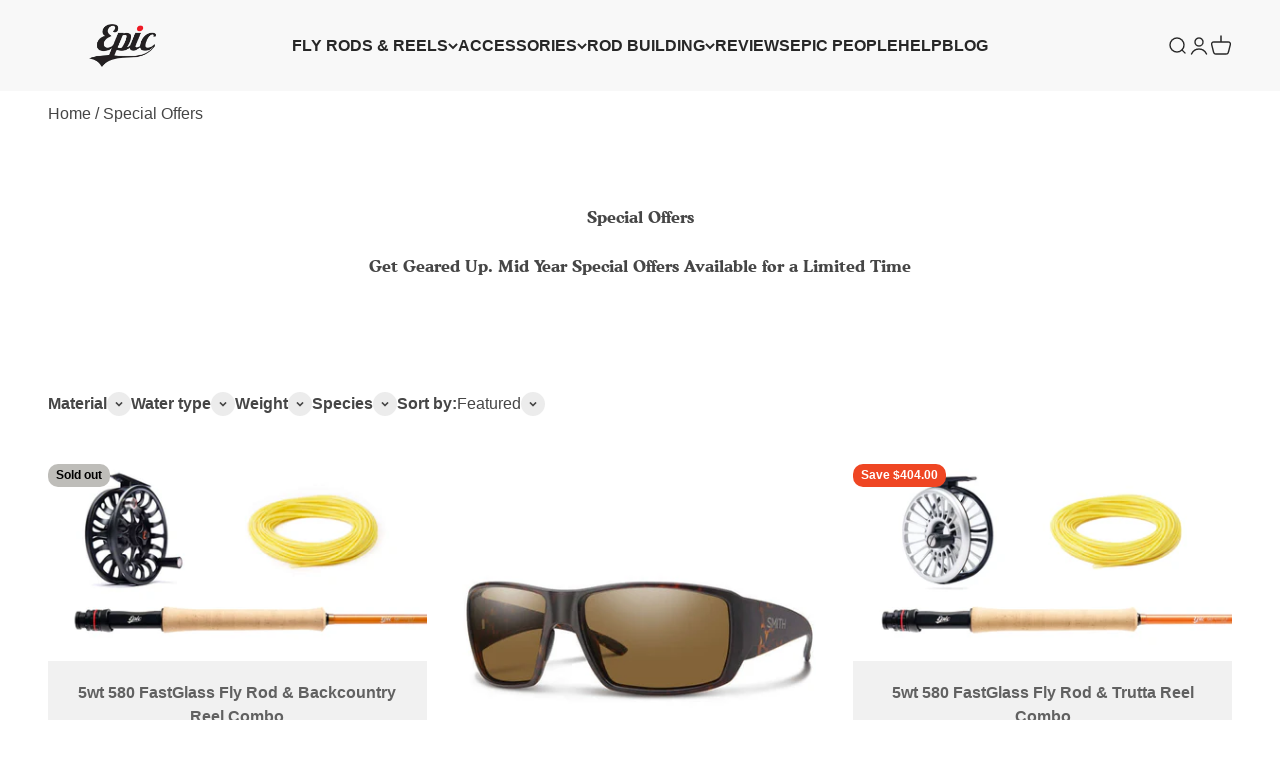

--- FILE ---
content_type: text/html; charset=utf-8
request_url: https://www.epicflyrods.com/en-nz/collections/special-offers
body_size: 75284
content:
<!doctype html>

<html class="no-js" lang="en" dir="ltr">
  

  <head>

<script id="seona-js-plugin" defer src="https://assets.usestyle.ai/seonajsplugin"></script>
 
    <meta charset="utf-8">
    <meta name="viewport" content="width=device-width, initial-scale=1.0, height=device-height, minimum-scale=1.0, maximum-scale=1.0">
    <meta name="theme-color" content="#f1f1f1"><link rel="canonical" href="https://www.epicflyrods.com/en-nz/collections/special-offers"><link rel="shortcut icon" href="//www.epicflyrods.com/cdn/shop/files/epic-fly-rods_f525bfe0-b3eb-43f8-878a-21ff6ff13f73.png?v=1685674930&width=96">
      <link rel="apple-touch-icon" href="//www.epicflyrods.com/cdn/shop/files/epic-fly-rods_f525bfe0-b3eb-43f8-878a-21ff6ff13f73.png?v=1685674930&width=180"><link rel="preconnect" href="https://cdn.shopify.com">
    <link rel="preconnect" href="https://fonts.shopifycdn.com" crossorigin>
    <link rel="dns-prefetch" href="https://productreviews.shopifycdn.com"><link rel="modulepreload" href="//www.epicflyrods.com/cdn/shop/t/526/assets/vendor.min.js?v=161072099565793977701724100664" as="script">
    <link rel="modulepreload" href="//www.epicflyrods.com/cdn/shop/t/526/assets/theme.js?v=120898055064878148181743818861" as="script">
    <link rel="modulepreload" href="//www.epicflyrods.com/cdn/shop/t/526/assets/sections.js?v=172638746047371155171743818981" as="script"><link rel="preload" href="//www.epicflyrods.com/cdn/fonts/petrona/petrona_n8.d25d17f75471056a35985656365e7d84b12cb216.woff2" as="font" type="font/woff2" crossorigin><script type="text/javascript">const observer=new MutationObserver(e=>{e.forEach(({addedNodes:e})=>{e.forEach(e=>{1===e.nodeType&&"IFRAME"===e.tagName&&(e.src.includes("youtube.com")||e.src.includes("vimeo.com"))&&(e.setAttribute("loading","lazy"),e.setAttribute("data-src",e.src),e.removeAttribute("src")),1===e.nodeType&&"LINK"===e.tagName&&(e.href.includes("place")||e.href.includes("vimo.com"))&&(e.setAttribute("data-href",e.href),e.removeAttribute("href")),1===e.nodeType&&"SCRIPT"===e.tagName&&("analytics"==e.className&&(e.type="text/lazyload"),"boomerang"==e.className&&(e.type="text/lazyload"),e.innerHTML.includes("asyncLoad")&&(e.innerHTML=e.innerHTML.replace("if(window.attachEvent)","document.addEventListener('asyncLazyLoad',function(event){asyncLoad();});if(window.attachEvent)").replaceAll(", asyncLoad",", function(){}")),(e.innerHTML.includes("PreviewBarInjector")||e.innerHTML.includes("adminBarInjector"))&&(e.innerHTML=e.innerHTML.replace("DOMContentLoaded","asyncLazyLoad")),(e.src.includes("assets/storefront")||e.src.includes("assets/shopify_pay/")||e.src.includes("orbe.min.js")||e.src.includes("pushowl-shopify.js")||e.src.includes("cdn.506.io"))&&(e.setAttribute("data-src",e.src),e.removeAttribute("src")),(e.innerText.includes("prefetchAssets")||e.innerText.includes("webPixelsManager")||e.innerText.includes("gtm.start")||e.innerText.includes("clarity"))&&(e.type="text/lazyload"))})})});observer.observe(document.documentElement,{childList:!0,subtree:!0});</script><meta property="og:type" content="website">
  <meta property="og:title" content="Special Offers"><meta property="og:image" content="http://www.epicflyrods.com/cdn/shop/files/Epic-Fly-Rods-award-wining-fly-rods-for-fly-fishing-from-New-Zealand_223391b0-5e41-4781-b663-07c7cbe0a187.jpg?v=1743390351&width=2048">
  <meta property="og:image:secure_url" content="https://www.epicflyrods.com/cdn/shop/files/Epic-Fly-Rods-award-wining-fly-rods-for-fly-fishing-from-New-Zealand_223391b0-5e41-4781-b663-07c7cbe0a187.jpg?v=1743390351&width=2048">
  <meta property="og:image:width" content="3200">
  <meta property="og:image:height" content="1803"><meta property="og:description" content="Get Geared Up. Special Offers Available for a limited time."><meta property="og:url" content="https://www.epicflyrods.com/en-nz/collections/special-offers">
<meta property="og:site_name" content="Epic Fly Rods"><meta name="twitter:card" content="summary"><meta name="twitter:title" content="Special Offers">
  <meta name="twitter:description" content="Get Geared Up. Mid Year Special Offers Available for a Limited Time"><meta name="twitter:image" content="https://www.epicflyrods.com/cdn/shop/files/Epic-Fly-Rods-award-wining-fly-rods-for-fly-fishing-from-New-Zealand_223391b0-5e41-4781-b663-07c7cbe0a187.jpg?crop=center&height=1200&v=1743390351&width=1200">
  <meta name="twitter:image:alt" content="">


  <script type="application/ld+json">
  {
    "@context": "https://schema.org",
    "@type": "BreadcrumbList",
  "itemListElement": [{
      "@type": "ListItem",
      "position": 1,
      "name": "Home",
      "item": "https://www.epicflyrods.com"
    },{
          "@type": "ListItem",
          "position": 2,
          "name": "Special Offers",
          "item": "https://www.epicflyrods.com/en-nz/collections/special-offers"
        }]
  }
  </script>

<style>/* Typography (heading) */
  @font-face {
  font-family: Petrona;
  font-weight: 800;
  font-style: normal;
  font-display: swap;
  src: url("//www.epicflyrods.com/cdn/fonts/petrona/petrona_n8.d25d17f75471056a35985656365e7d84b12cb216.woff2") format("woff2"),
       url("//www.epicflyrods.com/cdn/fonts/petrona/petrona_n8.3a4fe57a3c651a0c34dcfc4a41ac79cebcaf5139.woff") format("woff");
}

@font-face {
  font-family: Petrona;
  font-weight: 800;
  font-style: italic;
  font-display: swap;
  src: url("//www.epicflyrods.com/cdn/fonts/petrona/petrona_i8.bc95068c14e022fcaa413199b80ff4577be6f271.woff2") format("woff2"),
       url("//www.epicflyrods.com/cdn/fonts/petrona/petrona_i8.2369171553d5a685a635fcc69728078a8e3077c5.woff") format("woff");
}

/* Typography (body) */
  



:root {
    /**
     * ---------------------------------------------------------------------
     * SPACING VARIABLES
     *
     * We are using a spacing inspired from frameworks like Tailwind CSS.
     * ---------------------------------------------------------------------
     */
    --spacing-0-5: 0.125rem; /* 2px */
    --spacing-1: 0.25rem; /* 4px */
    --spacing-1-5: 0.375rem; /* 6px */
    --spacing-2: 0.5rem; /* 8px */
    --spacing-2-5: 0.625rem; /* 10px */
    --spacing-3: 0.75rem; /* 12px */
    --spacing-3-5: 0.875rem; /* 14px */
    --spacing-4: 1rem; /* 16px */
    --spacing-4-5: 1.125rem; /* 18px */
    --spacing-5: 1.25rem; /* 20px */
    --spacing-5-5: 1.375rem; /* 22px */
    --spacing-6: 1.5rem; /* 24px */
    --spacing-6-5: 1.625rem; /* 26px */
    --spacing-7: 1.75rem; /* 28px */
    --spacing-7-5: 1.875rem; /* 30px */
    --spacing-8: 2rem; /* 32px */
    --spacing-8-5: 2.125rem; /* 34px */
    --spacing-9: 2.25rem; /* 36px */
    --spacing-9-5: 2.375rem; /* 38px */
    --spacing-10: 2.5rem; /* 40px */
    --spacing-11: 2.75rem; /* 44px */
    --spacing-12: 3rem; /* 48px */
    --spacing-14: 3.5rem; /* 56px */
    --spacing-16: 4rem; /* 64px */
    --spacing-18: 4.5rem; /* 72px */
    --spacing-20: 5rem; /* 80px */
    --spacing-24: 6rem; /* 96px */
    --spacing-28: 7rem; /* 112px */
    --spacing-32: 8rem; /* 128px */
    --spacing-36: 9rem; /* 144px */
    --spacing-40: 10rem; /* 160px */
    --spacing-44: 11rem; /* 176px */
    --spacing-48: 12rem; /* 192px */
    --spacing-52: 13rem; /* 208px */
    --spacing-56: 14rem; /* 224px */
    --spacing-60: 15rem; /* 240px */
    --spacing-64: 16rem; /* 256px */
    --spacing-72: 18rem; /* 288px */
    --spacing-80: 20rem; /* 320px */
    --spacing-96: 24rem; /* 384px */

    /* Container */
    --container-max-width: 1600px;
    --container-narrow-max-width: 1350px;
    --container-gutter: var(--spacing-5);
    --section-outer-spacing-block: var(--spacing-12);
    --section-inner-max-spacing-block: var(--spacing-10);
    --section-inner-spacing-inline: var(--container-gutter);
    --section-stack-spacing-block: var(--spacing-8);

    /* Grid gutter */
    --grid-gutter: var(--spacing-5);

    /* Product list settings */
    --product-list-row-gap: var(--spacing-8);
    --product-list-column-gap: var(--grid-gutter);

    /* Form settings */
    --input-gap: var(--spacing-2);
    --input-height: 2.625rem;
    --input-padding-inline: var(--spacing-4);

    /* Other sizes */
    --sticky-area-height: calc(var(--sticky-announcement-bar-enabled, 0) * var(--announcement-bar-height, 0px) + var(--sticky-header-enabled, 0) * var(--header-height, 0px));

    /* RTL support */
    --transform-logical-flip: 1;
    --transform-origin-start: left;
    --transform-origin-end: right;

    /**
     * ---------------------------------------------------------------------
     * TYPOGRAPHY
     * ---------------------------------------------------------------------
     */

    /* Font properties */
    --heading-font-family: Petrona, serif;
    --heading-font-weight: 800;
    --heading-font-style: normal;
    --heading-text-transform: normal;
    --heading-letter-spacing: 0.005em;
    --text-font-family: "system_ui", -apple-system, 'Segoe UI', Roboto, 'Helvetica Neue', 'Noto Sans', 'Liberation Sans', Arial, sans-serif, 'Apple Color Emoji', 'Segoe UI Emoji', 'Segoe UI Symbol', 'Noto Color Emoji';
    --text-font-weight: 400;
    --text-font-style: normal;
    --text-letter-spacing: 0.0em;

    /* Font sizes */
    --text-h0: 2.5rem;
    --text-h1: 1.75rem;
    --text-h2: 1.5rem;
    --text-h3: 1.375rem;
    --text-h4: 1.125rem;
    --text-h5: 1.125rem;
    --text-h6: 1rem;
    --text-xs: 0.8125rem;
    --text-sm: 0.875rem;
    --text-base: 1.0rem;
    --text-lg: 1.25rem;

    /**
     * ---------------------------------------------------------------------
     * COLORS
     * ---------------------------------------------------------------------
     */

    /* Color settings */--accent: 68 96 154;
    --text-primary: 70 70 70;
    --background-primary: 255 255 255;
    --dialog-background: 255 255 255;
    --border-color: var(--text-color, var(--text-primary)) / 0.12;

    /* Button colors */
    --button-background-primary: 68 96 154;
    --button-text-primary: 255 255 255;
    --button-background-secondary: 7 79 100;
    --button-text-secondary: 255 255 255;

    /* Status colors */
    --success-background: 238 241 235;
    --success-text: 112 138 92;
    --warning-background: 252 240 227;
    --warning-text: 227 126 22;
    --error-background: 255 246 233;
    --error-text: 255 183 74;

    /* Product colors */
    --on-sale-text: 239 70 35;
    --on-sale-badge-background: 239 70 35;
    --on-sale-badge-text: 255 255 255;
    --sold-out-badge-background: 190 189 185;
    --sold-out-badge-text: 0 0 0;
    --primary-badge-background: 239 70 35;
    --primary-badge-text: 255 255 255;
    --star-color: 255 183 74;
    --product-card-background: 241 241 241;
    --product-card-text: 97 97 97;

    /* Header colors */
    --header-background: 241 241 241;
    --header-text: 39 39 39;

    /* Footer colors */
    --footer-background: 7 79 100;
    --footer-text: 255 255 255;

    /* Rounded variables (used for border radius) */
    --rounded-xs: 0.25rem;
    --rounded-sm: 0.3125rem;
    --rounded: 0.625rem;
    --rounded-lg: 1.25rem;
    --rounded-full: 9999px;

    --rounded-button: 0.625rem;
    --rounded-input: 0.5rem;

    /* Box shadow */
    --shadow-sm: 0 2px 8px rgb(var(--text-primary) / 0.0);
    --shadow: 0 5px 15px rgb(var(--text-primary) / 0.0);
    --shadow-md: 0 5px 30px rgb(var(--text-primary) / 0.0);
    --shadow-block: -32px -32px 0px rgb(var(--text-primary) / 0.0);

    /**
     * ---------------------------------------------------------------------
     * OTHER
     * ---------------------------------------------------------------------
     */

    --cursor-close-svg-url: url(//www.epicflyrods.com/cdn/shop/t/526/assets/cursor-close.svg?v=147174565022153725511724100664);
    --cursor-zoom-in-svg-url: url(//www.epicflyrods.com/cdn/shop/t/526/assets/cursor-zoom-in.svg?v=154953035094101115921724100664);
    --cursor-zoom-out-svg-url: url(//www.epicflyrods.com/cdn/shop/t/526/assets/cursor-zoom-out.svg?v=16155520337305705181724100664);
    --checkmark-svg-url: url(//www.epicflyrods.com/cdn/shop/t/526/assets/checkmark.svg?v=77552481021870063511724100664);
  }

  [dir="rtl"]:root {
    /* RTL support */
    --transform-logical-flip: -1;
    --transform-origin-start: right;
    --transform-origin-end: left;
  }

  @media screen and (min-width: 700px) {
    :root {
      /* Typography (font size) */
      --text-h0: 3.25rem;
      --text-h1: 2.25rem;
      --text-h2: 1.75rem;
      --text-h3: 1.625rem;
      --text-h4: 1.25rem;
      --text-h5: 1.25rem;
      --text-h6: 1.125rem;

      --text-xs: 0.75rem;
      --text-sm: 0.875rem;
      --text-base: 1.0rem;
      --text-lg: 1.25rem;

      /* Spacing */
      --container-gutter: 2rem;
      --section-outer-spacing-block: var(--spacing-16);
      --section-inner-max-spacing-block: var(--spacing-12);
      --section-inner-spacing-inline: var(--spacing-12);
      --section-stack-spacing-block: var(--spacing-12);

      /* Grid gutter */
      --grid-gutter: var(--spacing-6);

      /* Product list settings */
      --product-list-row-gap: var(--spacing-12);

      /* Form settings */
      --input-gap: 1rem;
      --input-height: 3.125rem;
      --input-padding-inline: var(--spacing-5);
    }
  }

  @media screen and (min-width: 1000px) {
    :root {
      /* Spacing settings */
      --container-gutter: var(--spacing-12);
      --section-outer-spacing-block: var(--spacing-18);
      --section-inner-max-spacing-block: var(--spacing-16);
      --section-inner-spacing-inline: var(--spacing-16);
      --section-stack-spacing-block: var(--spacing-12);
    }
  }

  @media screen and (min-width: 1150px) {
    :root {
      /* Spacing settings */
      --container-gutter: var(--spacing-12);
      --section-outer-spacing-block: var(--spacing-20);
      --section-inner-max-spacing-block: var(--spacing-16);
      --section-inner-spacing-inline: var(--spacing-16);
      --section-stack-spacing-block: var(--spacing-12);
    }
  }

  @media screen and (min-width: 1400px) {
    :root {
      /* Typography (font size) */
      --text-h0: 4rem;
      --text-h1: 3rem;
      --text-h2: 2.5rem;
      --text-h3: 1.75rem;
      --text-h4: 1.5rem;
      --text-h5: 1.25rem;
      --text-h6: 1.25rem;

      --section-outer-spacing-block: var(--spacing-24);
      --section-inner-max-spacing-block: var(--spacing-18);
      --section-inner-spacing-inline: var(--spacing-18);
    }
  }

  @media screen and (min-width: 1600px) {
    :root {
      --section-outer-spacing-block: var(--spacing-24);
      --section-inner-max-spacing-block: var(--spacing-20);
      --section-inner-spacing-inline: var(--spacing-20);
    }
  }

  /**
   * ---------------------------------------------------------------------
   * LIQUID DEPENDANT CSS
   *
   * Our main CSS is Liquid free, but some very specific features depend on
   * theme settings, so we have them here
   * ---------------------------------------------------------------------
   */@media screen and (pointer: fine) {
        /* The !important are for the Shopify Payment button to ensure we override the default from Shopify styles */
        .button:not([disabled]):not(.button--outline):hover, .btn:not([disabled]):hover, .shopify-payment-button__button--unbranded:not([disabled]):hover {
          background-color: transparent !important;
          color: rgb(var(--button-outline-color) / var(--button-background-opacity, 1)) !important;
          box-shadow: inset 0 0 0 2px currentColor !important;
        }

        .button--outline:not([disabled]):hover {
          background: rgb(var(--button-background));
          color: rgb(var(--button-text-color));
          box-shadow: inset 0 0 0 2px rgb(var(--button-background));
        }
      }</style><script>
  document.documentElement.classList.replace('no-js', 'js');

  // This allows to expose several variables to the global scope, to be used in scripts
  window.themeVariables = {
    settings: {
      showPageTransition: false,
      headingApparition: "split_rotation",
      pageType: "collection",
      moneyFormat: "${{amount}}",
      moneyWithCurrencyFormat: "${{amount}} NZD",
      currencyCodeEnabled: true,
      cartType: "drawer",
      showDiscount: true,
      discountMode: "saving"
    },

    strings: {
      accessibilityClose: "Close",
      accessibilityNext: "Next",
      accessibilityPrevious: "Previous",
      addToCartButton: "Add to cart",
      soldOutButton: "Sold out",
      preOrderButton: "Pre-order",
      unavailableButton: "Unavailable",
      closeGallery: "Close gallery",
      zoomGallery: "Zoom",
      errorGallery: "Image cannot be loaded",
      soldOutBadge: "Sold out",
      discountBadge: "Save @@",
      sku: "SKU:",
      searchNoResults: "No results could be found.",
      addOrderNote: "Add order note",
      editOrderNote: "Edit order note",
      shippingEstimatorNoResults: "Sorry, we do not ship to your address.",
      shippingEstimatorOneResult: "There is one shipping rate for your address:",
      shippingEstimatorMultipleResults: "There are several shipping rates for your address:",
      shippingEstimatorError: "One or more error occurred while retrieving shipping rates:"
    },

    breakpoints: {
      'sm': 'screen and (min-width: 700px)',
      'md': 'screen and (min-width: 1000px)',
      'lg': 'screen and (min-width: 1150px)',
      'xl': 'screen and (min-width: 1400px)',

      'sm-max': 'screen and (max-width: 699px)',
      'md-max': 'screen and (max-width: 999px)',
      'lg-max': 'screen and (max-width: 1149px)',
      'xl-max': 'screen and (max-width: 1399px)'
    }
  };// For detecting native share
  document.documentElement.classList.add(`native-share--${navigator.share ? 'enabled' : 'disabled'}`);</script>
<link href="//www.epicflyrods.com/cdn/shop/t/526/assets/theme.css?v=16658002302327844681758836089" rel="stylesheet" type="text/css" media="all" /><script type="module" src="//www.epicflyrods.com/cdn/shop/t/526/assets/vendor.min.js?v=161072099565793977701724100664"></script>
    <script type="module" src="//www.epicflyrods.com/cdn/shop/t/526/assets/theme.js?v=120898055064878148181743818861"></script>
    <script type="module" src="//www.epicflyrods.com/cdn/shop/t/526/assets/sections.js?v=172638746047371155171743818981"></script>

    
    <script>window.performance && window.performance.mark && window.performance.mark('shopify.content_for_header.start');</script><meta name="facebook-domain-verification" content="uiw6kuikuybuxpiph0jwftlh5y3a84">
<meta name="facebook-domain-verification" content="toymv9uon8elfxks4qh0k92ew73m6i">
<meta name="facebook-domain-verification" content="v7sam103s9aqc5nufqmuu2pjg5nogn">
<meta name="google-site-verification" content="GOtKyVNyDMBueBvdUw_oKDkttbXFpVp6izSMKGBjlas">
<meta id="shopify-digital-wallet" name="shopify-digital-wallet" content="/1205852/digital_wallets/dialog">
<meta name="shopify-requires-components" content="true" product-ids="8822432071933,8822507045117,8824174444797,8919930962173,8923464401149,8923521384701,8923543044349,8923689517309,8925539434749,8925548708093,8925553033469,8925565911293,8925581246717,8929230356733,8950217310461,8950264791293">
<meta name="shopify-checkout-api-token" content="015b8223ced77cf714f13bd4ffef0eb6">
<meta id="in-context-paypal-metadata" data-shop-id="1205852" data-venmo-supported="false" data-environment="production" data-locale="en_US" data-paypal-v4="true" data-currency="NZD">
<link rel="alternate" type="application/atom+xml" title="Feed" href="/en-nz/collections/special-offers.atom" />
<link rel="alternate" hreflang="x-default" href="https://www.epicflyrods.com/collections/special-offers">
<link rel="alternate" hreflang="en" href="https://www.epicflyrods.com/collections/special-offers">
<link rel="alternate" hreflang="en-NZ" href="https://www.epicflyrods.com/en-nz/collections/special-offers">
<link rel="alternate" hreflang="en-AU" href="https://www.epicflyrods.com/en-au/collections/special-offers">
<link rel="alternate" hreflang="en-CA" href="https://www.epicflyrods.com/en-ca/collections/special-offers">
<link rel="alternate" hreflang="en-AT" href="https://www.epicflyrods.com/en-eu/collections/special-offers">
<link rel="alternate" hreflang="sv-AT" href="https://www.epicflyrods.com/sv-eu/collections/special-offers">
<link rel="alternate" hreflang="no-AT" href="https://www.epicflyrods.com/no-eu/collections/special-offers">
<link rel="alternate" hreflang="de-AT" href="https://www.epicflyrods.com/de-eu/collections/special-offers">
<link rel="alternate" hreflang="fr-AT" href="https://www.epicflyrods.com/fr-eu/collections/special-offers">
<link rel="alternate" hreflang="da-AT" href="https://www.epicflyrods.com/da-eu/collections/special-offers">
<link rel="alternate" hreflang="es-AT" href="https://www.epicflyrods.com/es-eu/collections/special-offers">
<link rel="alternate" hreflang="en-BE" href="https://www.epicflyrods.com/en-eu/collections/special-offers">
<link rel="alternate" hreflang="sv-BE" href="https://www.epicflyrods.com/sv-eu/collections/special-offers">
<link rel="alternate" hreflang="no-BE" href="https://www.epicflyrods.com/no-eu/collections/special-offers">
<link rel="alternate" hreflang="de-BE" href="https://www.epicflyrods.com/de-eu/collections/special-offers">
<link rel="alternate" hreflang="fr-BE" href="https://www.epicflyrods.com/fr-eu/collections/special-offers">
<link rel="alternate" hreflang="da-BE" href="https://www.epicflyrods.com/da-eu/collections/special-offers">
<link rel="alternate" hreflang="es-BE" href="https://www.epicflyrods.com/es-eu/collections/special-offers">
<link rel="alternate" hreflang="en-FI" href="https://www.epicflyrods.com/en-eu/collections/special-offers">
<link rel="alternate" hreflang="sv-FI" href="https://www.epicflyrods.com/sv-eu/collections/special-offers">
<link rel="alternate" hreflang="no-FI" href="https://www.epicflyrods.com/no-eu/collections/special-offers">
<link rel="alternate" hreflang="de-FI" href="https://www.epicflyrods.com/de-eu/collections/special-offers">
<link rel="alternate" hreflang="fr-FI" href="https://www.epicflyrods.com/fr-eu/collections/special-offers">
<link rel="alternate" hreflang="da-FI" href="https://www.epicflyrods.com/da-eu/collections/special-offers">
<link rel="alternate" hreflang="es-FI" href="https://www.epicflyrods.com/es-eu/collections/special-offers">
<link rel="alternate" hreflang="en-IE" href="https://www.epicflyrods.com/en-eu/collections/special-offers">
<link rel="alternate" hreflang="sv-IE" href="https://www.epicflyrods.com/sv-eu/collections/special-offers">
<link rel="alternate" hreflang="no-IE" href="https://www.epicflyrods.com/no-eu/collections/special-offers">
<link rel="alternate" hreflang="de-IE" href="https://www.epicflyrods.com/de-eu/collections/special-offers">
<link rel="alternate" hreflang="fr-IE" href="https://www.epicflyrods.com/fr-eu/collections/special-offers">
<link rel="alternate" hreflang="da-IE" href="https://www.epicflyrods.com/da-eu/collections/special-offers">
<link rel="alternate" hreflang="es-IE" href="https://www.epicflyrods.com/es-eu/collections/special-offers">
<link rel="alternate" hreflang="en-LU" href="https://www.epicflyrods.com/en-eu/collections/special-offers">
<link rel="alternate" hreflang="sv-LU" href="https://www.epicflyrods.com/sv-eu/collections/special-offers">
<link rel="alternate" hreflang="no-LU" href="https://www.epicflyrods.com/no-eu/collections/special-offers">
<link rel="alternate" hreflang="de-LU" href="https://www.epicflyrods.com/de-eu/collections/special-offers">
<link rel="alternate" hreflang="fr-LU" href="https://www.epicflyrods.com/fr-eu/collections/special-offers">
<link rel="alternate" hreflang="da-LU" href="https://www.epicflyrods.com/da-eu/collections/special-offers">
<link rel="alternate" hreflang="es-LU" href="https://www.epicflyrods.com/es-eu/collections/special-offers">
<link rel="alternate" hreflang="en-SE" href="https://www.epicflyrods.com/en-eu/collections/special-offers">
<link rel="alternate" hreflang="sv-SE" href="https://www.epicflyrods.com/sv-eu/collections/special-offers">
<link rel="alternate" hreflang="no-SE" href="https://www.epicflyrods.com/no-eu/collections/special-offers">
<link rel="alternate" hreflang="de-SE" href="https://www.epicflyrods.com/de-eu/collections/special-offers">
<link rel="alternate" hreflang="fr-SE" href="https://www.epicflyrods.com/fr-eu/collections/special-offers">
<link rel="alternate" hreflang="da-SE" href="https://www.epicflyrods.com/da-eu/collections/special-offers">
<link rel="alternate" hreflang="es-SE" href="https://www.epicflyrods.com/es-eu/collections/special-offers">
<link rel="alternate" hreflang="en-NO" href="https://www.epicflyrods.com/en-eu/collections/special-offers">
<link rel="alternate" hreflang="sv-NO" href="https://www.epicflyrods.com/sv-eu/collections/special-offers">
<link rel="alternate" hreflang="no-NO" href="https://www.epicflyrods.com/no-eu/collections/special-offers">
<link rel="alternate" hreflang="de-NO" href="https://www.epicflyrods.com/de-eu/collections/special-offers">
<link rel="alternate" hreflang="fr-NO" href="https://www.epicflyrods.com/fr-eu/collections/special-offers">
<link rel="alternate" hreflang="da-NO" href="https://www.epicflyrods.com/da-eu/collections/special-offers">
<link rel="alternate" hreflang="es-NO" href="https://www.epicflyrods.com/es-eu/collections/special-offers">
<link rel="alternate" hreflang="en-FR" href="https://www.epicflyrods.com/en-eu/collections/special-offers">
<link rel="alternate" hreflang="sv-FR" href="https://www.epicflyrods.com/sv-eu/collections/special-offers">
<link rel="alternate" hreflang="no-FR" href="https://www.epicflyrods.com/no-eu/collections/special-offers">
<link rel="alternate" hreflang="de-FR" href="https://www.epicflyrods.com/de-eu/collections/special-offers">
<link rel="alternate" hreflang="fr-FR" href="https://www.epicflyrods.com/fr-eu/collections/special-offers">
<link rel="alternate" hreflang="da-FR" href="https://www.epicflyrods.com/da-eu/collections/special-offers">
<link rel="alternate" hreflang="es-FR" href="https://www.epicflyrods.com/es-eu/collections/special-offers">
<link rel="alternate" hreflang="en-CH" href="https://www.epicflyrods.com/en-eu/collections/special-offers">
<link rel="alternate" hreflang="sv-CH" href="https://www.epicflyrods.com/sv-eu/collections/special-offers">
<link rel="alternate" hreflang="no-CH" href="https://www.epicflyrods.com/no-eu/collections/special-offers">
<link rel="alternate" hreflang="de-CH" href="https://www.epicflyrods.com/de-eu/collections/special-offers">
<link rel="alternate" hreflang="fr-CH" href="https://www.epicflyrods.com/fr-eu/collections/special-offers">
<link rel="alternate" hreflang="da-CH" href="https://www.epicflyrods.com/da-eu/collections/special-offers">
<link rel="alternate" hreflang="es-CH" href="https://www.epicflyrods.com/es-eu/collections/special-offers">
<link rel="alternate" hreflang="en-DK" href="https://www.epicflyrods.com/en-eu/collections/special-offers">
<link rel="alternate" hreflang="sv-DK" href="https://www.epicflyrods.com/sv-eu/collections/special-offers">
<link rel="alternate" hreflang="no-DK" href="https://www.epicflyrods.com/no-eu/collections/special-offers">
<link rel="alternate" hreflang="de-DK" href="https://www.epicflyrods.com/de-eu/collections/special-offers">
<link rel="alternate" hreflang="fr-DK" href="https://www.epicflyrods.com/fr-eu/collections/special-offers">
<link rel="alternate" hreflang="da-DK" href="https://www.epicflyrods.com/da-eu/collections/special-offers">
<link rel="alternate" hreflang="es-DK" href="https://www.epicflyrods.com/es-eu/collections/special-offers">
<link rel="alternate" hreflang="en-ES" href="https://www.epicflyrods.com/en-eu/collections/special-offers">
<link rel="alternate" hreflang="sv-ES" href="https://www.epicflyrods.com/sv-eu/collections/special-offers">
<link rel="alternate" hreflang="no-ES" href="https://www.epicflyrods.com/no-eu/collections/special-offers">
<link rel="alternate" hreflang="de-ES" href="https://www.epicflyrods.com/de-eu/collections/special-offers">
<link rel="alternate" hreflang="fr-ES" href="https://www.epicflyrods.com/fr-eu/collections/special-offers">
<link rel="alternate" hreflang="da-ES" href="https://www.epicflyrods.com/da-eu/collections/special-offers">
<link rel="alternate" hreflang="es-ES" href="https://www.epicflyrods.com/es-eu/collections/special-offers">
<link rel="alternate" hreflang="en-IT" href="https://www.epicflyrods.com/en-eu/collections/special-offers">
<link rel="alternate" hreflang="sv-IT" href="https://www.epicflyrods.com/sv-eu/collections/special-offers">
<link rel="alternate" hreflang="no-IT" href="https://www.epicflyrods.com/no-eu/collections/special-offers">
<link rel="alternate" hreflang="de-IT" href="https://www.epicflyrods.com/de-eu/collections/special-offers">
<link rel="alternate" hreflang="fr-IT" href="https://www.epicflyrods.com/fr-eu/collections/special-offers">
<link rel="alternate" hreflang="da-IT" href="https://www.epicflyrods.com/da-eu/collections/special-offers">
<link rel="alternate" hreflang="es-IT" href="https://www.epicflyrods.com/es-eu/collections/special-offers">
<link rel="alternate" hreflang="en-NL" href="https://www.epicflyrods.com/en-eu/collections/special-offers">
<link rel="alternate" hreflang="sv-NL" href="https://www.epicflyrods.com/sv-eu/collections/special-offers">
<link rel="alternate" hreflang="no-NL" href="https://www.epicflyrods.com/no-eu/collections/special-offers">
<link rel="alternate" hreflang="de-NL" href="https://www.epicflyrods.com/de-eu/collections/special-offers">
<link rel="alternate" hreflang="fr-NL" href="https://www.epicflyrods.com/fr-eu/collections/special-offers">
<link rel="alternate" hreflang="da-NL" href="https://www.epicflyrods.com/da-eu/collections/special-offers">
<link rel="alternate" hreflang="es-NL" href="https://www.epicflyrods.com/es-eu/collections/special-offers">
<link rel="alternate" hreflang="en-PL" href="https://www.epicflyrods.com/en-eu/collections/special-offers">
<link rel="alternate" hreflang="sv-PL" href="https://www.epicflyrods.com/sv-eu/collections/special-offers">
<link rel="alternate" hreflang="no-PL" href="https://www.epicflyrods.com/no-eu/collections/special-offers">
<link rel="alternate" hreflang="de-PL" href="https://www.epicflyrods.com/de-eu/collections/special-offers">
<link rel="alternate" hreflang="fr-PL" href="https://www.epicflyrods.com/fr-eu/collections/special-offers">
<link rel="alternate" hreflang="da-PL" href="https://www.epicflyrods.com/da-eu/collections/special-offers">
<link rel="alternate" hreflang="es-PL" href="https://www.epicflyrods.com/es-eu/collections/special-offers">
<link rel="alternate" hreflang="en-RO" href="https://www.epicflyrods.com/en-eu/collections/special-offers">
<link rel="alternate" hreflang="sv-RO" href="https://www.epicflyrods.com/sv-eu/collections/special-offers">
<link rel="alternate" hreflang="no-RO" href="https://www.epicflyrods.com/no-eu/collections/special-offers">
<link rel="alternate" hreflang="de-RO" href="https://www.epicflyrods.com/de-eu/collections/special-offers">
<link rel="alternate" hreflang="fr-RO" href="https://www.epicflyrods.com/fr-eu/collections/special-offers">
<link rel="alternate" hreflang="da-RO" href="https://www.epicflyrods.com/da-eu/collections/special-offers">
<link rel="alternate" hreflang="es-RO" href="https://www.epicflyrods.com/es-eu/collections/special-offers">
<link rel="alternate" hreflang="en-DE" href="https://www.epicflyrods.com/en-eu/collections/special-offers">
<link rel="alternate" hreflang="sv-DE" href="https://www.epicflyrods.com/sv-eu/collections/special-offers">
<link rel="alternate" hreflang="no-DE" href="https://www.epicflyrods.com/no-eu/collections/special-offers">
<link rel="alternate" hreflang="de-DE" href="https://www.epicflyrods.com/de-eu/collections/special-offers">
<link rel="alternate" hreflang="fr-DE" href="https://www.epicflyrods.com/fr-eu/collections/special-offers">
<link rel="alternate" hreflang="da-DE" href="https://www.epicflyrods.com/da-eu/collections/special-offers">
<link rel="alternate" hreflang="es-DE" href="https://www.epicflyrods.com/es-eu/collections/special-offers">
<link rel="alternate" hreflang="en-SI" href="https://www.epicflyrods.com/en-eu/collections/special-offers">
<link rel="alternate" hreflang="sv-SI" href="https://www.epicflyrods.com/sv-eu/collections/special-offers">
<link rel="alternate" hreflang="no-SI" href="https://www.epicflyrods.com/no-eu/collections/special-offers">
<link rel="alternate" hreflang="de-SI" href="https://www.epicflyrods.com/de-eu/collections/special-offers">
<link rel="alternate" hreflang="fr-SI" href="https://www.epicflyrods.com/fr-eu/collections/special-offers">
<link rel="alternate" hreflang="da-SI" href="https://www.epicflyrods.com/da-eu/collections/special-offers">
<link rel="alternate" hreflang="es-SI" href="https://www.epicflyrods.com/es-eu/collections/special-offers">
<link rel="alternate" hreflang="en-EE" href="https://www.epicflyrods.com/en-eu/collections/special-offers">
<link rel="alternate" hreflang="sv-EE" href="https://www.epicflyrods.com/sv-eu/collections/special-offers">
<link rel="alternate" hreflang="no-EE" href="https://www.epicflyrods.com/no-eu/collections/special-offers">
<link rel="alternate" hreflang="de-EE" href="https://www.epicflyrods.com/de-eu/collections/special-offers">
<link rel="alternate" hreflang="fr-EE" href="https://www.epicflyrods.com/fr-eu/collections/special-offers">
<link rel="alternate" hreflang="da-EE" href="https://www.epicflyrods.com/da-eu/collections/special-offers">
<link rel="alternate" hreflang="es-EE" href="https://www.epicflyrods.com/es-eu/collections/special-offers">
<link rel="alternate" hreflang="en-HR" href="https://www.epicflyrods.com/en-eu/collections/special-offers">
<link rel="alternate" hreflang="sv-HR" href="https://www.epicflyrods.com/sv-eu/collections/special-offers">
<link rel="alternate" hreflang="no-HR" href="https://www.epicflyrods.com/no-eu/collections/special-offers">
<link rel="alternate" hreflang="de-HR" href="https://www.epicflyrods.com/de-eu/collections/special-offers">
<link rel="alternate" hreflang="fr-HR" href="https://www.epicflyrods.com/fr-eu/collections/special-offers">
<link rel="alternate" hreflang="da-HR" href="https://www.epicflyrods.com/da-eu/collections/special-offers">
<link rel="alternate" hreflang="es-HR" href="https://www.epicflyrods.com/es-eu/collections/special-offers">
<link rel="alternate" hreflang="en-AX" href="https://www.epicflyrods.com/en-eu/collections/special-offers">
<link rel="alternate" hreflang="sv-AX" href="https://www.epicflyrods.com/sv-eu/collections/special-offers">
<link rel="alternate" hreflang="no-AX" href="https://www.epicflyrods.com/no-eu/collections/special-offers">
<link rel="alternate" hreflang="de-AX" href="https://www.epicflyrods.com/de-eu/collections/special-offers">
<link rel="alternate" hreflang="fr-AX" href="https://www.epicflyrods.com/fr-eu/collections/special-offers">
<link rel="alternate" hreflang="da-AX" href="https://www.epicflyrods.com/da-eu/collections/special-offers">
<link rel="alternate" hreflang="es-AX" href="https://www.epicflyrods.com/es-eu/collections/special-offers">
<link rel="alternate" hreflang="en-AL" href="https://www.epicflyrods.com/en-eu/collections/special-offers">
<link rel="alternate" hreflang="sv-AL" href="https://www.epicflyrods.com/sv-eu/collections/special-offers">
<link rel="alternate" hreflang="no-AL" href="https://www.epicflyrods.com/no-eu/collections/special-offers">
<link rel="alternate" hreflang="de-AL" href="https://www.epicflyrods.com/de-eu/collections/special-offers">
<link rel="alternate" hreflang="fr-AL" href="https://www.epicflyrods.com/fr-eu/collections/special-offers">
<link rel="alternate" hreflang="da-AL" href="https://www.epicflyrods.com/da-eu/collections/special-offers">
<link rel="alternate" hreflang="es-AL" href="https://www.epicflyrods.com/es-eu/collections/special-offers">
<link rel="alternate" hreflang="en-AD" href="https://www.epicflyrods.com/en-eu/collections/special-offers">
<link rel="alternate" hreflang="sv-AD" href="https://www.epicflyrods.com/sv-eu/collections/special-offers">
<link rel="alternate" hreflang="no-AD" href="https://www.epicflyrods.com/no-eu/collections/special-offers">
<link rel="alternate" hreflang="de-AD" href="https://www.epicflyrods.com/de-eu/collections/special-offers">
<link rel="alternate" hreflang="fr-AD" href="https://www.epicflyrods.com/fr-eu/collections/special-offers">
<link rel="alternate" hreflang="da-AD" href="https://www.epicflyrods.com/da-eu/collections/special-offers">
<link rel="alternate" hreflang="es-AD" href="https://www.epicflyrods.com/es-eu/collections/special-offers">
<link rel="alternate" hreflang="en-AM" href="https://www.epicflyrods.com/en-eu/collections/special-offers">
<link rel="alternate" hreflang="sv-AM" href="https://www.epicflyrods.com/sv-eu/collections/special-offers">
<link rel="alternate" hreflang="no-AM" href="https://www.epicflyrods.com/no-eu/collections/special-offers">
<link rel="alternate" hreflang="de-AM" href="https://www.epicflyrods.com/de-eu/collections/special-offers">
<link rel="alternate" hreflang="fr-AM" href="https://www.epicflyrods.com/fr-eu/collections/special-offers">
<link rel="alternate" hreflang="da-AM" href="https://www.epicflyrods.com/da-eu/collections/special-offers">
<link rel="alternate" hreflang="es-AM" href="https://www.epicflyrods.com/es-eu/collections/special-offers">
<link rel="alternate" hreflang="en-BY" href="https://www.epicflyrods.com/en-eu/collections/special-offers">
<link rel="alternate" hreflang="sv-BY" href="https://www.epicflyrods.com/sv-eu/collections/special-offers">
<link rel="alternate" hreflang="no-BY" href="https://www.epicflyrods.com/no-eu/collections/special-offers">
<link rel="alternate" hreflang="de-BY" href="https://www.epicflyrods.com/de-eu/collections/special-offers">
<link rel="alternate" hreflang="fr-BY" href="https://www.epicflyrods.com/fr-eu/collections/special-offers">
<link rel="alternate" hreflang="da-BY" href="https://www.epicflyrods.com/da-eu/collections/special-offers">
<link rel="alternate" hreflang="es-BY" href="https://www.epicflyrods.com/es-eu/collections/special-offers">
<link rel="alternate" hreflang="en-BA" href="https://www.epicflyrods.com/en-eu/collections/special-offers">
<link rel="alternate" hreflang="sv-BA" href="https://www.epicflyrods.com/sv-eu/collections/special-offers">
<link rel="alternate" hreflang="no-BA" href="https://www.epicflyrods.com/no-eu/collections/special-offers">
<link rel="alternate" hreflang="de-BA" href="https://www.epicflyrods.com/de-eu/collections/special-offers">
<link rel="alternate" hreflang="fr-BA" href="https://www.epicflyrods.com/fr-eu/collections/special-offers">
<link rel="alternate" hreflang="da-BA" href="https://www.epicflyrods.com/da-eu/collections/special-offers">
<link rel="alternate" hreflang="es-BA" href="https://www.epicflyrods.com/es-eu/collections/special-offers">
<link rel="alternate" hreflang="en-BG" href="https://www.epicflyrods.com/en-eu/collections/special-offers">
<link rel="alternate" hreflang="sv-BG" href="https://www.epicflyrods.com/sv-eu/collections/special-offers">
<link rel="alternate" hreflang="no-BG" href="https://www.epicflyrods.com/no-eu/collections/special-offers">
<link rel="alternate" hreflang="de-BG" href="https://www.epicflyrods.com/de-eu/collections/special-offers">
<link rel="alternate" hreflang="fr-BG" href="https://www.epicflyrods.com/fr-eu/collections/special-offers">
<link rel="alternate" hreflang="da-BG" href="https://www.epicflyrods.com/da-eu/collections/special-offers">
<link rel="alternate" hreflang="es-BG" href="https://www.epicflyrods.com/es-eu/collections/special-offers">
<link rel="alternate" hreflang="en-CY" href="https://www.epicflyrods.com/en-eu/collections/special-offers">
<link rel="alternate" hreflang="sv-CY" href="https://www.epicflyrods.com/sv-eu/collections/special-offers">
<link rel="alternate" hreflang="no-CY" href="https://www.epicflyrods.com/no-eu/collections/special-offers">
<link rel="alternate" hreflang="de-CY" href="https://www.epicflyrods.com/de-eu/collections/special-offers">
<link rel="alternate" hreflang="fr-CY" href="https://www.epicflyrods.com/fr-eu/collections/special-offers">
<link rel="alternate" hreflang="da-CY" href="https://www.epicflyrods.com/da-eu/collections/special-offers">
<link rel="alternate" hreflang="es-CY" href="https://www.epicflyrods.com/es-eu/collections/special-offers">
<link rel="alternate" hreflang="en-CZ" href="https://www.epicflyrods.com/en-eu/collections/special-offers">
<link rel="alternate" hreflang="sv-CZ" href="https://www.epicflyrods.com/sv-eu/collections/special-offers">
<link rel="alternate" hreflang="no-CZ" href="https://www.epicflyrods.com/no-eu/collections/special-offers">
<link rel="alternate" hreflang="de-CZ" href="https://www.epicflyrods.com/de-eu/collections/special-offers">
<link rel="alternate" hreflang="fr-CZ" href="https://www.epicflyrods.com/fr-eu/collections/special-offers">
<link rel="alternate" hreflang="da-CZ" href="https://www.epicflyrods.com/da-eu/collections/special-offers">
<link rel="alternate" hreflang="es-CZ" href="https://www.epicflyrods.com/es-eu/collections/special-offers">
<link rel="alternate" hreflang="en-FO" href="https://www.epicflyrods.com/en-eu/collections/special-offers">
<link rel="alternate" hreflang="sv-FO" href="https://www.epicflyrods.com/sv-eu/collections/special-offers">
<link rel="alternate" hreflang="no-FO" href="https://www.epicflyrods.com/no-eu/collections/special-offers">
<link rel="alternate" hreflang="de-FO" href="https://www.epicflyrods.com/de-eu/collections/special-offers">
<link rel="alternate" hreflang="fr-FO" href="https://www.epicflyrods.com/fr-eu/collections/special-offers">
<link rel="alternate" hreflang="da-FO" href="https://www.epicflyrods.com/da-eu/collections/special-offers">
<link rel="alternate" hreflang="es-FO" href="https://www.epicflyrods.com/es-eu/collections/special-offers">
<link rel="alternate" hreflang="en-GE" href="https://www.epicflyrods.com/en-eu/collections/special-offers">
<link rel="alternate" hreflang="sv-GE" href="https://www.epicflyrods.com/sv-eu/collections/special-offers">
<link rel="alternate" hreflang="no-GE" href="https://www.epicflyrods.com/no-eu/collections/special-offers">
<link rel="alternate" hreflang="de-GE" href="https://www.epicflyrods.com/de-eu/collections/special-offers">
<link rel="alternate" hreflang="fr-GE" href="https://www.epicflyrods.com/fr-eu/collections/special-offers">
<link rel="alternate" hreflang="da-GE" href="https://www.epicflyrods.com/da-eu/collections/special-offers">
<link rel="alternate" hreflang="es-GE" href="https://www.epicflyrods.com/es-eu/collections/special-offers">
<link rel="alternate" hreflang="en-GI" href="https://www.epicflyrods.com/en-eu/collections/special-offers">
<link rel="alternate" hreflang="sv-GI" href="https://www.epicflyrods.com/sv-eu/collections/special-offers">
<link rel="alternate" hreflang="no-GI" href="https://www.epicflyrods.com/no-eu/collections/special-offers">
<link rel="alternate" hreflang="de-GI" href="https://www.epicflyrods.com/de-eu/collections/special-offers">
<link rel="alternate" hreflang="fr-GI" href="https://www.epicflyrods.com/fr-eu/collections/special-offers">
<link rel="alternate" hreflang="da-GI" href="https://www.epicflyrods.com/da-eu/collections/special-offers">
<link rel="alternate" hreflang="es-GI" href="https://www.epicflyrods.com/es-eu/collections/special-offers">
<link rel="alternate" hreflang="en-GR" href="https://www.epicflyrods.com/en-eu/collections/special-offers">
<link rel="alternate" hreflang="sv-GR" href="https://www.epicflyrods.com/sv-eu/collections/special-offers">
<link rel="alternate" hreflang="no-GR" href="https://www.epicflyrods.com/no-eu/collections/special-offers">
<link rel="alternate" hreflang="de-GR" href="https://www.epicflyrods.com/de-eu/collections/special-offers">
<link rel="alternate" hreflang="fr-GR" href="https://www.epicflyrods.com/fr-eu/collections/special-offers">
<link rel="alternate" hreflang="da-GR" href="https://www.epicflyrods.com/da-eu/collections/special-offers">
<link rel="alternate" hreflang="es-GR" href="https://www.epicflyrods.com/es-eu/collections/special-offers">
<link rel="alternate" hreflang="en-GL" href="https://www.epicflyrods.com/en-eu/collections/special-offers">
<link rel="alternate" hreflang="sv-GL" href="https://www.epicflyrods.com/sv-eu/collections/special-offers">
<link rel="alternate" hreflang="no-GL" href="https://www.epicflyrods.com/no-eu/collections/special-offers">
<link rel="alternate" hreflang="de-GL" href="https://www.epicflyrods.com/de-eu/collections/special-offers">
<link rel="alternate" hreflang="fr-GL" href="https://www.epicflyrods.com/fr-eu/collections/special-offers">
<link rel="alternate" hreflang="da-GL" href="https://www.epicflyrods.com/da-eu/collections/special-offers">
<link rel="alternate" hreflang="es-GL" href="https://www.epicflyrods.com/es-eu/collections/special-offers">
<link rel="alternate" hreflang="en-GP" href="https://www.epicflyrods.com/en-eu/collections/special-offers">
<link rel="alternate" hreflang="sv-GP" href="https://www.epicflyrods.com/sv-eu/collections/special-offers">
<link rel="alternate" hreflang="no-GP" href="https://www.epicflyrods.com/no-eu/collections/special-offers">
<link rel="alternate" hreflang="de-GP" href="https://www.epicflyrods.com/de-eu/collections/special-offers">
<link rel="alternate" hreflang="fr-GP" href="https://www.epicflyrods.com/fr-eu/collections/special-offers">
<link rel="alternate" hreflang="da-GP" href="https://www.epicflyrods.com/da-eu/collections/special-offers">
<link rel="alternate" hreflang="es-GP" href="https://www.epicflyrods.com/es-eu/collections/special-offers">
<link rel="alternate" hreflang="en-GG" href="https://www.epicflyrods.com/en-eu/collections/special-offers">
<link rel="alternate" hreflang="sv-GG" href="https://www.epicflyrods.com/sv-eu/collections/special-offers">
<link rel="alternate" hreflang="no-GG" href="https://www.epicflyrods.com/no-eu/collections/special-offers">
<link rel="alternate" hreflang="de-GG" href="https://www.epicflyrods.com/de-eu/collections/special-offers">
<link rel="alternate" hreflang="fr-GG" href="https://www.epicflyrods.com/fr-eu/collections/special-offers">
<link rel="alternate" hreflang="da-GG" href="https://www.epicflyrods.com/da-eu/collections/special-offers">
<link rel="alternate" hreflang="es-GG" href="https://www.epicflyrods.com/es-eu/collections/special-offers">
<link rel="alternate" hreflang="en-HU" href="https://www.epicflyrods.com/en-eu/collections/special-offers">
<link rel="alternate" hreflang="sv-HU" href="https://www.epicflyrods.com/sv-eu/collections/special-offers">
<link rel="alternate" hreflang="no-HU" href="https://www.epicflyrods.com/no-eu/collections/special-offers">
<link rel="alternate" hreflang="de-HU" href="https://www.epicflyrods.com/de-eu/collections/special-offers">
<link rel="alternate" hreflang="fr-HU" href="https://www.epicflyrods.com/fr-eu/collections/special-offers">
<link rel="alternate" hreflang="da-HU" href="https://www.epicflyrods.com/da-eu/collections/special-offers">
<link rel="alternate" hreflang="es-HU" href="https://www.epicflyrods.com/es-eu/collections/special-offers">
<link rel="alternate" hreflang="en-IS" href="https://www.epicflyrods.com/en-eu/collections/special-offers">
<link rel="alternate" hreflang="sv-IS" href="https://www.epicflyrods.com/sv-eu/collections/special-offers">
<link rel="alternate" hreflang="no-IS" href="https://www.epicflyrods.com/no-eu/collections/special-offers">
<link rel="alternate" hreflang="de-IS" href="https://www.epicflyrods.com/de-eu/collections/special-offers">
<link rel="alternate" hreflang="fr-IS" href="https://www.epicflyrods.com/fr-eu/collections/special-offers">
<link rel="alternate" hreflang="da-IS" href="https://www.epicflyrods.com/da-eu/collections/special-offers">
<link rel="alternate" hreflang="es-IS" href="https://www.epicflyrods.com/es-eu/collections/special-offers">
<link rel="alternate" hreflang="en-IM" href="https://www.epicflyrods.com/en-eu/collections/special-offers">
<link rel="alternate" hreflang="sv-IM" href="https://www.epicflyrods.com/sv-eu/collections/special-offers">
<link rel="alternate" hreflang="no-IM" href="https://www.epicflyrods.com/no-eu/collections/special-offers">
<link rel="alternate" hreflang="de-IM" href="https://www.epicflyrods.com/de-eu/collections/special-offers">
<link rel="alternate" hreflang="fr-IM" href="https://www.epicflyrods.com/fr-eu/collections/special-offers">
<link rel="alternate" hreflang="da-IM" href="https://www.epicflyrods.com/da-eu/collections/special-offers">
<link rel="alternate" hreflang="es-IM" href="https://www.epicflyrods.com/es-eu/collections/special-offers">
<link rel="alternate" hreflang="en-JE" href="https://www.epicflyrods.com/en-eu/collections/special-offers">
<link rel="alternate" hreflang="sv-JE" href="https://www.epicflyrods.com/sv-eu/collections/special-offers">
<link rel="alternate" hreflang="no-JE" href="https://www.epicflyrods.com/no-eu/collections/special-offers">
<link rel="alternate" hreflang="de-JE" href="https://www.epicflyrods.com/de-eu/collections/special-offers">
<link rel="alternate" hreflang="fr-JE" href="https://www.epicflyrods.com/fr-eu/collections/special-offers">
<link rel="alternate" hreflang="da-JE" href="https://www.epicflyrods.com/da-eu/collections/special-offers">
<link rel="alternate" hreflang="es-JE" href="https://www.epicflyrods.com/es-eu/collections/special-offers">
<link rel="alternate" hreflang="en-XK" href="https://www.epicflyrods.com/en-eu/collections/special-offers">
<link rel="alternate" hreflang="sv-XK" href="https://www.epicflyrods.com/sv-eu/collections/special-offers">
<link rel="alternate" hreflang="no-XK" href="https://www.epicflyrods.com/no-eu/collections/special-offers">
<link rel="alternate" hreflang="de-XK" href="https://www.epicflyrods.com/de-eu/collections/special-offers">
<link rel="alternate" hreflang="fr-XK" href="https://www.epicflyrods.com/fr-eu/collections/special-offers">
<link rel="alternate" hreflang="da-XK" href="https://www.epicflyrods.com/da-eu/collections/special-offers">
<link rel="alternate" hreflang="es-XK" href="https://www.epicflyrods.com/es-eu/collections/special-offers">
<link rel="alternate" hreflang="en-LV" href="https://www.epicflyrods.com/en-eu/collections/special-offers">
<link rel="alternate" hreflang="sv-LV" href="https://www.epicflyrods.com/sv-eu/collections/special-offers">
<link rel="alternate" hreflang="no-LV" href="https://www.epicflyrods.com/no-eu/collections/special-offers">
<link rel="alternate" hreflang="de-LV" href="https://www.epicflyrods.com/de-eu/collections/special-offers">
<link rel="alternate" hreflang="fr-LV" href="https://www.epicflyrods.com/fr-eu/collections/special-offers">
<link rel="alternate" hreflang="da-LV" href="https://www.epicflyrods.com/da-eu/collections/special-offers">
<link rel="alternate" hreflang="es-LV" href="https://www.epicflyrods.com/es-eu/collections/special-offers">
<link rel="alternate" hreflang="en-LI" href="https://www.epicflyrods.com/en-eu/collections/special-offers">
<link rel="alternate" hreflang="sv-LI" href="https://www.epicflyrods.com/sv-eu/collections/special-offers">
<link rel="alternate" hreflang="no-LI" href="https://www.epicflyrods.com/no-eu/collections/special-offers">
<link rel="alternate" hreflang="de-LI" href="https://www.epicflyrods.com/de-eu/collections/special-offers">
<link rel="alternate" hreflang="fr-LI" href="https://www.epicflyrods.com/fr-eu/collections/special-offers">
<link rel="alternate" hreflang="da-LI" href="https://www.epicflyrods.com/da-eu/collections/special-offers">
<link rel="alternate" hreflang="es-LI" href="https://www.epicflyrods.com/es-eu/collections/special-offers">
<link rel="alternate" hreflang="en-LT" href="https://www.epicflyrods.com/en-eu/collections/special-offers">
<link rel="alternate" hreflang="sv-LT" href="https://www.epicflyrods.com/sv-eu/collections/special-offers">
<link rel="alternate" hreflang="no-LT" href="https://www.epicflyrods.com/no-eu/collections/special-offers">
<link rel="alternate" hreflang="de-LT" href="https://www.epicflyrods.com/de-eu/collections/special-offers">
<link rel="alternate" hreflang="fr-LT" href="https://www.epicflyrods.com/fr-eu/collections/special-offers">
<link rel="alternate" hreflang="da-LT" href="https://www.epicflyrods.com/da-eu/collections/special-offers">
<link rel="alternate" hreflang="es-LT" href="https://www.epicflyrods.com/es-eu/collections/special-offers">
<link rel="alternate" hreflang="en-MK" href="https://www.epicflyrods.com/en-eu/collections/special-offers">
<link rel="alternate" hreflang="sv-MK" href="https://www.epicflyrods.com/sv-eu/collections/special-offers">
<link rel="alternate" hreflang="no-MK" href="https://www.epicflyrods.com/no-eu/collections/special-offers">
<link rel="alternate" hreflang="de-MK" href="https://www.epicflyrods.com/de-eu/collections/special-offers">
<link rel="alternate" hreflang="fr-MK" href="https://www.epicflyrods.com/fr-eu/collections/special-offers">
<link rel="alternate" hreflang="da-MK" href="https://www.epicflyrods.com/da-eu/collections/special-offers">
<link rel="alternate" hreflang="es-MK" href="https://www.epicflyrods.com/es-eu/collections/special-offers">
<link rel="alternate" hreflang="en-MT" href="https://www.epicflyrods.com/en-eu/collections/special-offers">
<link rel="alternate" hreflang="sv-MT" href="https://www.epicflyrods.com/sv-eu/collections/special-offers">
<link rel="alternate" hreflang="no-MT" href="https://www.epicflyrods.com/no-eu/collections/special-offers">
<link rel="alternate" hreflang="de-MT" href="https://www.epicflyrods.com/de-eu/collections/special-offers">
<link rel="alternate" hreflang="fr-MT" href="https://www.epicflyrods.com/fr-eu/collections/special-offers">
<link rel="alternate" hreflang="da-MT" href="https://www.epicflyrods.com/da-eu/collections/special-offers">
<link rel="alternate" hreflang="es-MT" href="https://www.epicflyrods.com/es-eu/collections/special-offers">
<link rel="alternate" hreflang="en-YT" href="https://www.epicflyrods.com/en-eu/collections/special-offers">
<link rel="alternate" hreflang="sv-YT" href="https://www.epicflyrods.com/sv-eu/collections/special-offers">
<link rel="alternate" hreflang="no-YT" href="https://www.epicflyrods.com/no-eu/collections/special-offers">
<link rel="alternate" hreflang="de-YT" href="https://www.epicflyrods.com/de-eu/collections/special-offers">
<link rel="alternate" hreflang="fr-YT" href="https://www.epicflyrods.com/fr-eu/collections/special-offers">
<link rel="alternate" hreflang="da-YT" href="https://www.epicflyrods.com/da-eu/collections/special-offers">
<link rel="alternate" hreflang="es-YT" href="https://www.epicflyrods.com/es-eu/collections/special-offers">
<link rel="alternate" hreflang="en-MD" href="https://www.epicflyrods.com/en-eu/collections/special-offers">
<link rel="alternate" hreflang="sv-MD" href="https://www.epicflyrods.com/sv-eu/collections/special-offers">
<link rel="alternate" hreflang="no-MD" href="https://www.epicflyrods.com/no-eu/collections/special-offers">
<link rel="alternate" hreflang="de-MD" href="https://www.epicflyrods.com/de-eu/collections/special-offers">
<link rel="alternate" hreflang="fr-MD" href="https://www.epicflyrods.com/fr-eu/collections/special-offers">
<link rel="alternate" hreflang="da-MD" href="https://www.epicflyrods.com/da-eu/collections/special-offers">
<link rel="alternate" hreflang="es-MD" href="https://www.epicflyrods.com/es-eu/collections/special-offers">
<link rel="alternate" hreflang="en-MC" href="https://www.epicflyrods.com/en-eu/collections/special-offers">
<link rel="alternate" hreflang="sv-MC" href="https://www.epicflyrods.com/sv-eu/collections/special-offers">
<link rel="alternate" hreflang="no-MC" href="https://www.epicflyrods.com/no-eu/collections/special-offers">
<link rel="alternate" hreflang="de-MC" href="https://www.epicflyrods.com/de-eu/collections/special-offers">
<link rel="alternate" hreflang="fr-MC" href="https://www.epicflyrods.com/fr-eu/collections/special-offers">
<link rel="alternate" hreflang="da-MC" href="https://www.epicflyrods.com/da-eu/collections/special-offers">
<link rel="alternate" hreflang="es-MC" href="https://www.epicflyrods.com/es-eu/collections/special-offers">
<link rel="alternate" hreflang="en-ME" href="https://www.epicflyrods.com/en-eu/collections/special-offers">
<link rel="alternate" hreflang="sv-ME" href="https://www.epicflyrods.com/sv-eu/collections/special-offers">
<link rel="alternate" hreflang="no-ME" href="https://www.epicflyrods.com/no-eu/collections/special-offers">
<link rel="alternate" hreflang="de-ME" href="https://www.epicflyrods.com/de-eu/collections/special-offers">
<link rel="alternate" hreflang="fr-ME" href="https://www.epicflyrods.com/fr-eu/collections/special-offers">
<link rel="alternate" hreflang="da-ME" href="https://www.epicflyrods.com/da-eu/collections/special-offers">
<link rel="alternate" hreflang="es-ME" href="https://www.epicflyrods.com/es-eu/collections/special-offers">
<link rel="alternate" hreflang="en-PT" href="https://www.epicflyrods.com/en-eu/collections/special-offers">
<link rel="alternate" hreflang="sv-PT" href="https://www.epicflyrods.com/sv-eu/collections/special-offers">
<link rel="alternate" hreflang="no-PT" href="https://www.epicflyrods.com/no-eu/collections/special-offers">
<link rel="alternate" hreflang="de-PT" href="https://www.epicflyrods.com/de-eu/collections/special-offers">
<link rel="alternate" hreflang="fr-PT" href="https://www.epicflyrods.com/fr-eu/collections/special-offers">
<link rel="alternate" hreflang="da-PT" href="https://www.epicflyrods.com/da-eu/collections/special-offers">
<link rel="alternate" hreflang="es-PT" href="https://www.epicflyrods.com/es-eu/collections/special-offers">
<link rel="alternate" hreflang="en-RE" href="https://www.epicflyrods.com/en-eu/collections/special-offers">
<link rel="alternate" hreflang="sv-RE" href="https://www.epicflyrods.com/sv-eu/collections/special-offers">
<link rel="alternate" hreflang="no-RE" href="https://www.epicflyrods.com/no-eu/collections/special-offers">
<link rel="alternate" hreflang="de-RE" href="https://www.epicflyrods.com/de-eu/collections/special-offers">
<link rel="alternate" hreflang="fr-RE" href="https://www.epicflyrods.com/fr-eu/collections/special-offers">
<link rel="alternate" hreflang="da-RE" href="https://www.epicflyrods.com/da-eu/collections/special-offers">
<link rel="alternate" hreflang="es-RE" href="https://www.epicflyrods.com/es-eu/collections/special-offers">
<link rel="alternate" hreflang="en-SM" href="https://www.epicflyrods.com/en-eu/collections/special-offers">
<link rel="alternate" hreflang="sv-SM" href="https://www.epicflyrods.com/sv-eu/collections/special-offers">
<link rel="alternate" hreflang="no-SM" href="https://www.epicflyrods.com/no-eu/collections/special-offers">
<link rel="alternate" hreflang="de-SM" href="https://www.epicflyrods.com/de-eu/collections/special-offers">
<link rel="alternate" hreflang="fr-SM" href="https://www.epicflyrods.com/fr-eu/collections/special-offers">
<link rel="alternate" hreflang="da-SM" href="https://www.epicflyrods.com/da-eu/collections/special-offers">
<link rel="alternate" hreflang="es-SM" href="https://www.epicflyrods.com/es-eu/collections/special-offers">
<link rel="alternate" hreflang="en-RS" href="https://www.epicflyrods.com/en-eu/collections/special-offers">
<link rel="alternate" hreflang="sv-RS" href="https://www.epicflyrods.com/sv-eu/collections/special-offers">
<link rel="alternate" hreflang="no-RS" href="https://www.epicflyrods.com/no-eu/collections/special-offers">
<link rel="alternate" hreflang="de-RS" href="https://www.epicflyrods.com/de-eu/collections/special-offers">
<link rel="alternate" hreflang="fr-RS" href="https://www.epicflyrods.com/fr-eu/collections/special-offers">
<link rel="alternate" hreflang="da-RS" href="https://www.epicflyrods.com/da-eu/collections/special-offers">
<link rel="alternate" hreflang="es-RS" href="https://www.epicflyrods.com/es-eu/collections/special-offers">
<link rel="alternate" hreflang="en-SK" href="https://www.epicflyrods.com/en-eu/collections/special-offers">
<link rel="alternate" hreflang="sv-SK" href="https://www.epicflyrods.com/sv-eu/collections/special-offers">
<link rel="alternate" hreflang="no-SK" href="https://www.epicflyrods.com/no-eu/collections/special-offers">
<link rel="alternate" hreflang="de-SK" href="https://www.epicflyrods.com/de-eu/collections/special-offers">
<link rel="alternate" hreflang="fr-SK" href="https://www.epicflyrods.com/fr-eu/collections/special-offers">
<link rel="alternate" hreflang="da-SK" href="https://www.epicflyrods.com/da-eu/collections/special-offers">
<link rel="alternate" hreflang="es-SK" href="https://www.epicflyrods.com/es-eu/collections/special-offers">
<link rel="alternate" hreflang="en-SJ" href="https://www.epicflyrods.com/en-eu/collections/special-offers">
<link rel="alternate" hreflang="sv-SJ" href="https://www.epicflyrods.com/sv-eu/collections/special-offers">
<link rel="alternate" hreflang="no-SJ" href="https://www.epicflyrods.com/no-eu/collections/special-offers">
<link rel="alternate" hreflang="de-SJ" href="https://www.epicflyrods.com/de-eu/collections/special-offers">
<link rel="alternate" hreflang="fr-SJ" href="https://www.epicflyrods.com/fr-eu/collections/special-offers">
<link rel="alternate" hreflang="da-SJ" href="https://www.epicflyrods.com/da-eu/collections/special-offers">
<link rel="alternate" hreflang="es-SJ" href="https://www.epicflyrods.com/es-eu/collections/special-offers">
<link rel="alternate" hreflang="en-TR" href="https://www.epicflyrods.com/en-eu/collections/special-offers">
<link rel="alternate" hreflang="sv-TR" href="https://www.epicflyrods.com/sv-eu/collections/special-offers">
<link rel="alternate" hreflang="no-TR" href="https://www.epicflyrods.com/no-eu/collections/special-offers">
<link rel="alternate" hreflang="de-TR" href="https://www.epicflyrods.com/de-eu/collections/special-offers">
<link rel="alternate" hreflang="fr-TR" href="https://www.epicflyrods.com/fr-eu/collections/special-offers">
<link rel="alternate" hreflang="da-TR" href="https://www.epicflyrods.com/da-eu/collections/special-offers">
<link rel="alternate" hreflang="es-TR" href="https://www.epicflyrods.com/es-eu/collections/special-offers">
<link rel="alternate" hreflang="en-UA" href="https://www.epicflyrods.com/en-eu/collections/special-offers">
<link rel="alternate" hreflang="sv-UA" href="https://www.epicflyrods.com/sv-eu/collections/special-offers">
<link rel="alternate" hreflang="no-UA" href="https://www.epicflyrods.com/no-eu/collections/special-offers">
<link rel="alternate" hreflang="de-UA" href="https://www.epicflyrods.com/de-eu/collections/special-offers">
<link rel="alternate" hreflang="fr-UA" href="https://www.epicflyrods.com/fr-eu/collections/special-offers">
<link rel="alternate" hreflang="da-UA" href="https://www.epicflyrods.com/da-eu/collections/special-offers">
<link rel="alternate" hreflang="es-UA" href="https://www.epicflyrods.com/es-eu/collections/special-offers">
<link rel="alternate" hreflang="en-VA" href="https://www.epicflyrods.com/en-eu/collections/special-offers">
<link rel="alternate" hreflang="sv-VA" href="https://www.epicflyrods.com/sv-eu/collections/special-offers">
<link rel="alternate" hreflang="no-VA" href="https://www.epicflyrods.com/no-eu/collections/special-offers">
<link rel="alternate" hreflang="de-VA" href="https://www.epicflyrods.com/de-eu/collections/special-offers">
<link rel="alternate" hreflang="fr-VA" href="https://www.epicflyrods.com/fr-eu/collections/special-offers">
<link rel="alternate" hreflang="da-VA" href="https://www.epicflyrods.com/da-eu/collections/special-offers">
<link rel="alternate" hreflang="es-VA" href="https://www.epicflyrods.com/es-eu/collections/special-offers">
<link rel="alternate" hreflang="en-AR" href="https://www.epicflyrods.com/en-ar/collections/special-offers">
<link rel="alternate" hreflang="en-CL" href="https://www.epicflyrods.com/en-ar/collections/special-offers">
<link rel="alternate" hreflang="en-ZA" href="https://www.epicflyrods.com/en-za/collections/special-offers">
<link rel="alternate" hreflang="ja-JP" href="https://www.epicflyrods.com/ja-jp/collections/special-offers">
<link rel="alternate" hreflang="en-JP" href="https://www.epicflyrods.com/en-jp/collections/special-offers">
<link rel="alternate" hreflang="en-GB" href="https://www.epicflyrods.com/en-gb/collections/special-offers">
<link rel="alternate" type="application/json+oembed" href="https://www.epicflyrods.com/en-nz/collections/special-offers.oembed">
<script async="async" src="/checkouts/internal/preloads.js?locale=en-NZ"></script>
<link rel="preconnect" href="https://shop.app" crossorigin="anonymous">
<script async="async" src="https://shop.app/checkouts/internal/preloads.js?locale=en-NZ&shop_id=1205852" crossorigin="anonymous"></script>
<script id="apple-pay-shop-capabilities" type="application/json">{"shopId":1205852,"countryCode":"NZ","currencyCode":"NZD","merchantCapabilities":["supports3DS"],"merchantId":"gid:\/\/shopify\/Shop\/1205852","merchantName":"Epic Fly Rods","requiredBillingContactFields":["postalAddress","email","phone"],"requiredShippingContactFields":["postalAddress","email","phone"],"shippingType":"shipping","supportedNetworks":["visa","masterCard","amex","jcb"],"total":{"type":"pending","label":"Epic Fly Rods","amount":"1.00"},"shopifyPaymentsEnabled":true,"supportsSubscriptions":true}</script>
<script id="shopify-features" type="application/json">{"accessToken":"015b8223ced77cf714f13bd4ffef0eb6","betas":["rich-media-storefront-analytics"],"domain":"www.epicflyrods.com","predictiveSearch":true,"shopId":1205852,"locale":"en"}</script>
<script>var Shopify = Shopify || {};
Shopify.shop = "swiftoutdoors.myshopify.com";
Shopify.locale = "en";
Shopify.currency = {"active":"NZD","rate":"1.6"};
Shopify.country = "NZ";
Shopify.theme = {"name":"Rapid Reviews Version","id":144688414973,"schema_name":"Impact","schema_version":"4.0.0","theme_store_id":1190,"role":"main"};
Shopify.theme.handle = "null";
Shopify.theme.style = {"id":null,"handle":null};
Shopify.cdnHost = "www.epicflyrods.com/cdn";
Shopify.routes = Shopify.routes || {};
Shopify.routes.root = "/en-nz/";</script>
<script type="module">!function(o){(o.Shopify=o.Shopify||{}).modules=!0}(window);</script>
<script>!function(o){function n(){var o=[];function n(){o.push(Array.prototype.slice.apply(arguments))}return n.q=o,n}var t=o.Shopify=o.Shopify||{};t.loadFeatures=n(),t.autoloadFeatures=n()}(window);</script>
<script>
  window.ShopifyPay = window.ShopifyPay || {};
  window.ShopifyPay.apiHost = "shop.app\/pay";
  window.ShopifyPay.redirectState = null;
</script>
<script id="shop-js-analytics" type="application/json">{"pageType":"collection"}</script>
<script defer="defer" async type="module" src="//www.epicflyrods.com/cdn/shopifycloud/shop-js/modules/v2/client.init-shop-cart-sync_C5BV16lS.en.esm.js"></script>
<script defer="defer" async type="module" src="//www.epicflyrods.com/cdn/shopifycloud/shop-js/modules/v2/chunk.common_CygWptCX.esm.js"></script>
<script type="module">
  await import("//www.epicflyrods.com/cdn/shopifycloud/shop-js/modules/v2/client.init-shop-cart-sync_C5BV16lS.en.esm.js");
await import("//www.epicflyrods.com/cdn/shopifycloud/shop-js/modules/v2/chunk.common_CygWptCX.esm.js");

  window.Shopify.SignInWithShop?.initShopCartSync?.({"fedCMEnabled":true,"windoidEnabled":true});

</script>
<script>
  window.Shopify = window.Shopify || {};
  if (!window.Shopify.featureAssets) window.Shopify.featureAssets = {};
  window.Shopify.featureAssets['shop-js'] = {"shop-cart-sync":["modules/v2/client.shop-cart-sync_ZFArdW7E.en.esm.js","modules/v2/chunk.common_CygWptCX.esm.js"],"init-fed-cm":["modules/v2/client.init-fed-cm_CmiC4vf6.en.esm.js","modules/v2/chunk.common_CygWptCX.esm.js"],"shop-button":["modules/v2/client.shop-button_tlx5R9nI.en.esm.js","modules/v2/chunk.common_CygWptCX.esm.js"],"shop-cash-offers":["modules/v2/client.shop-cash-offers_DOA2yAJr.en.esm.js","modules/v2/chunk.common_CygWptCX.esm.js","modules/v2/chunk.modal_D71HUcav.esm.js"],"init-windoid":["modules/v2/client.init-windoid_sURxWdc1.en.esm.js","modules/v2/chunk.common_CygWptCX.esm.js"],"shop-toast-manager":["modules/v2/client.shop-toast-manager_ClPi3nE9.en.esm.js","modules/v2/chunk.common_CygWptCX.esm.js"],"init-shop-email-lookup-coordinator":["modules/v2/client.init-shop-email-lookup-coordinator_B8hsDcYM.en.esm.js","modules/v2/chunk.common_CygWptCX.esm.js"],"init-shop-cart-sync":["modules/v2/client.init-shop-cart-sync_C5BV16lS.en.esm.js","modules/v2/chunk.common_CygWptCX.esm.js"],"avatar":["modules/v2/client.avatar_BTnouDA3.en.esm.js"],"pay-button":["modules/v2/client.pay-button_FdsNuTd3.en.esm.js","modules/v2/chunk.common_CygWptCX.esm.js"],"init-customer-accounts":["modules/v2/client.init-customer-accounts_DxDtT_ad.en.esm.js","modules/v2/client.shop-login-button_C5VAVYt1.en.esm.js","modules/v2/chunk.common_CygWptCX.esm.js","modules/v2/chunk.modal_D71HUcav.esm.js"],"init-shop-for-new-customer-accounts":["modules/v2/client.init-shop-for-new-customer-accounts_ChsxoAhi.en.esm.js","modules/v2/client.shop-login-button_C5VAVYt1.en.esm.js","modules/v2/chunk.common_CygWptCX.esm.js","modules/v2/chunk.modal_D71HUcav.esm.js"],"shop-login-button":["modules/v2/client.shop-login-button_C5VAVYt1.en.esm.js","modules/v2/chunk.common_CygWptCX.esm.js","modules/v2/chunk.modal_D71HUcav.esm.js"],"init-customer-accounts-sign-up":["modules/v2/client.init-customer-accounts-sign-up_CPSyQ0Tj.en.esm.js","modules/v2/client.shop-login-button_C5VAVYt1.en.esm.js","modules/v2/chunk.common_CygWptCX.esm.js","modules/v2/chunk.modal_D71HUcav.esm.js"],"shop-follow-button":["modules/v2/client.shop-follow-button_Cva4Ekp9.en.esm.js","modules/v2/chunk.common_CygWptCX.esm.js","modules/v2/chunk.modal_D71HUcav.esm.js"],"checkout-modal":["modules/v2/client.checkout-modal_BPM8l0SH.en.esm.js","modules/v2/chunk.common_CygWptCX.esm.js","modules/v2/chunk.modal_D71HUcav.esm.js"],"lead-capture":["modules/v2/client.lead-capture_Bi8yE_yS.en.esm.js","modules/v2/chunk.common_CygWptCX.esm.js","modules/v2/chunk.modal_D71HUcav.esm.js"],"shop-login":["modules/v2/client.shop-login_D6lNrXab.en.esm.js","modules/v2/chunk.common_CygWptCX.esm.js","modules/v2/chunk.modal_D71HUcav.esm.js"],"payment-terms":["modules/v2/client.payment-terms_CZxnsJam.en.esm.js","modules/v2/chunk.common_CygWptCX.esm.js","modules/v2/chunk.modal_D71HUcav.esm.js"]};
</script>
<script>(function() {
  var isLoaded = false;
  function asyncLoad() {
    if (isLoaded) return;
    isLoaded = true;
    var urls = ["https:\/\/dfjp7gc2z6ooe.cloudfront.net\/assets\/sky_pilot_v3.js?shop=swiftoutdoors.myshopify.com","https:\/\/static.affiliatly.com\/shopify\/v3\/shopify.js?affiliatly_code=AF-103150\u0026shop=swiftoutdoors.myshopify.com","\/\/cdn.shopify.com\/proxy\/f8a0be58aa57d7a1a0bccf929b1d1f0821a54254b20635959e54e233cfb60820\/shopify-script-tags.s3.eu-west-1.amazonaws.com\/smartseo\/instantpage.js?shop=swiftoutdoors.myshopify.com\u0026sp-cache-control=cHVibGljLCBtYXgtYWdlPTkwMA","https:\/\/cdn.logbase.io\/lb-upsell-wrapper.js?shop=swiftoutdoors.myshopify.com","https:\/\/app.octaneai.com\/u617xg96sjh6s29o\/shopify.js?x=v2HRGzt89Q02bZO9\u0026shop=swiftoutdoors.myshopify.com"];
    for (var i = 0; i < urls.length; i++) {
      var s = document.createElement('script');
      s.type = 'text/javascript';
      s.async = true;
      s.src = urls[i];
      var x = document.getElementsByTagName('script')[0];
      x.parentNode.insertBefore(s, x);
    }
  };
  if(window.attachEvent) {
    window.attachEvent('onload', asyncLoad);
  } else {
    window.addEventListener('load', asyncLoad, false);
  }
})();</script>
<script id="__st">var __st={"a":1205852,"offset":46800,"reqid":"3934fad0-d924-428f-822f-355cb88bba75-1768761715","pageurl":"www.epicflyrods.com\/en-nz\/collections\/special-offers","u":"2b8ddd6fab2f","p":"collection","rtyp":"collection","rid":405691105533};</script>
<script>window.ShopifyPaypalV4VisibilityTracking = true;</script>
<script id="captcha-bootstrap">!function(){'use strict';const t='contact',e='account',n='new_comment',o=[[t,t],['blogs',n],['comments',n],[t,'customer']],c=[[e,'customer_login'],[e,'guest_login'],[e,'recover_customer_password'],[e,'create_customer']],r=t=>t.map((([t,e])=>`form[action*='/${t}']:not([data-nocaptcha='true']) input[name='form_type'][value='${e}']`)).join(','),a=t=>()=>t?[...document.querySelectorAll(t)].map((t=>t.form)):[];function s(){const t=[...o],e=r(t);return a(e)}const i='password',u='form_key',d=['recaptcha-v3-token','g-recaptcha-response','h-captcha-response',i],f=()=>{try{return window.sessionStorage}catch{return}},m='__shopify_v',_=t=>t.elements[u];function p(t,e,n=!1){try{const o=window.sessionStorage,c=JSON.parse(o.getItem(e)),{data:r}=function(t){const{data:e,action:n}=t;return t[m]||n?{data:e,action:n}:{data:t,action:n}}(c);for(const[e,n]of Object.entries(r))t.elements[e]&&(t.elements[e].value=n);n&&o.removeItem(e)}catch(o){console.error('form repopulation failed',{error:o})}}const l='form_type',E='cptcha';function T(t){t.dataset[E]=!0}const w=window,h=w.document,L='Shopify',v='ce_forms',y='captcha';let A=!1;((t,e)=>{const n=(g='f06e6c50-85a8-45c8-87d0-21a2b65856fe',I='https://cdn.shopify.com/shopifycloud/storefront-forms-hcaptcha/ce_storefront_forms_captcha_hcaptcha.v1.5.2.iife.js',D={infoText:'Protected by hCaptcha',privacyText:'Privacy',termsText:'Terms'},(t,e,n)=>{const o=w[L][v],c=o.bindForm;if(c)return c(t,g,e,D).then(n);var r;o.q.push([[t,g,e,D],n]),r=I,A||(h.body.append(Object.assign(h.createElement('script'),{id:'captcha-provider',async:!0,src:r})),A=!0)});var g,I,D;w[L]=w[L]||{},w[L][v]=w[L][v]||{},w[L][v].q=[],w[L][y]=w[L][y]||{},w[L][y].protect=function(t,e){n(t,void 0,e),T(t)},Object.freeze(w[L][y]),function(t,e,n,w,h,L){const[v,y,A,g]=function(t,e,n){const i=e?o:[],u=t?c:[],d=[...i,...u],f=r(d),m=r(i),_=r(d.filter((([t,e])=>n.includes(e))));return[a(f),a(m),a(_),s()]}(w,h,L),I=t=>{const e=t.target;return e instanceof HTMLFormElement?e:e&&e.form},D=t=>v().includes(t);t.addEventListener('submit',(t=>{const e=I(t);if(!e)return;const n=D(e)&&!e.dataset.hcaptchaBound&&!e.dataset.recaptchaBound,o=_(e),c=g().includes(e)&&(!o||!o.value);(n||c)&&t.preventDefault(),c&&!n&&(function(t){try{if(!f())return;!function(t){const e=f();if(!e)return;const n=_(t);if(!n)return;const o=n.value;o&&e.removeItem(o)}(t);const e=Array.from(Array(32),(()=>Math.random().toString(36)[2])).join('');!function(t,e){_(t)||t.append(Object.assign(document.createElement('input'),{type:'hidden',name:u})),t.elements[u].value=e}(t,e),function(t,e){const n=f();if(!n)return;const o=[...t.querySelectorAll(`input[type='${i}']`)].map((({name:t})=>t)),c=[...d,...o],r={};for(const[a,s]of new FormData(t).entries())c.includes(a)||(r[a]=s);n.setItem(e,JSON.stringify({[m]:1,action:t.action,data:r}))}(t,e)}catch(e){console.error('failed to persist form',e)}}(e),e.submit())}));const S=(t,e)=>{t&&!t.dataset[E]&&(n(t,e.some((e=>e===t))),T(t))};for(const o of['focusin','change'])t.addEventListener(o,(t=>{const e=I(t);D(e)&&S(e,y())}));const B=e.get('form_key'),M=e.get(l),P=B&&M;t.addEventListener('DOMContentLoaded',(()=>{const t=y();if(P)for(const e of t)e.elements[l].value===M&&p(e,B);[...new Set([...A(),...v().filter((t=>'true'===t.dataset.shopifyCaptcha))])].forEach((e=>S(e,t)))}))}(h,new URLSearchParams(w.location.search),n,t,e,['guest_login'])})(!0,!0)}();</script>
<script integrity="sha256-4kQ18oKyAcykRKYeNunJcIwy7WH5gtpwJnB7kiuLZ1E=" data-source-attribution="shopify.loadfeatures" defer="defer" src="//www.epicflyrods.com/cdn/shopifycloud/storefront/assets/storefront/load_feature-a0a9edcb.js" crossorigin="anonymous"></script>
<script crossorigin="anonymous" defer="defer" src="//www.epicflyrods.com/cdn/shopifycloud/storefront/assets/shopify_pay/storefront-65b4c6d7.js?v=20250812"></script>
<script data-source-attribution="shopify.dynamic_checkout.dynamic.init">var Shopify=Shopify||{};Shopify.PaymentButton=Shopify.PaymentButton||{isStorefrontPortableWallets:!0,init:function(){window.Shopify.PaymentButton.init=function(){};var t=document.createElement("script");t.src="https://www.epicflyrods.com/cdn/shopifycloud/portable-wallets/latest/portable-wallets.en.js",t.type="module",document.head.appendChild(t)}};
</script>
<script data-source-attribution="shopify.dynamic_checkout.buyer_consent">
  function portableWalletsHideBuyerConsent(e){var t=document.getElementById("shopify-buyer-consent"),n=document.getElementById("shopify-subscription-policy-button");t&&n&&(t.classList.add("hidden"),t.setAttribute("aria-hidden","true"),n.removeEventListener("click",e))}function portableWalletsShowBuyerConsent(e){var t=document.getElementById("shopify-buyer-consent"),n=document.getElementById("shopify-subscription-policy-button");t&&n&&(t.classList.remove("hidden"),t.removeAttribute("aria-hidden"),n.addEventListener("click",e))}window.Shopify?.PaymentButton&&(window.Shopify.PaymentButton.hideBuyerConsent=portableWalletsHideBuyerConsent,window.Shopify.PaymentButton.showBuyerConsent=portableWalletsShowBuyerConsent);
</script>
<script data-source-attribution="shopify.dynamic_checkout.cart.bootstrap">document.addEventListener("DOMContentLoaded",(function(){function t(){return document.querySelector("shopify-accelerated-checkout-cart, shopify-accelerated-checkout")}if(t())Shopify.PaymentButton.init();else{new MutationObserver((function(e,n){t()&&(Shopify.PaymentButton.init(),n.disconnect())})).observe(document.body,{childList:!0,subtree:!0})}}));
</script>
<script id='scb4127' type='text/javascript' async='' src='https://www.epicflyrods.com/cdn/shopifycloud/privacy-banner/storefront-banner.js'></script><link id="shopify-accelerated-checkout-styles" rel="stylesheet" media="screen" href="https://www.epicflyrods.com/cdn/shopifycloud/portable-wallets/latest/accelerated-checkout-backwards-compat.css" crossorigin="anonymous">
<style id="shopify-accelerated-checkout-cart">
        #shopify-buyer-consent {
  margin-top: 1em;
  display: inline-block;
  width: 100%;
}

#shopify-buyer-consent.hidden {
  display: none;
}

#shopify-subscription-policy-button {
  background: none;
  border: none;
  padding: 0;
  text-decoration: underline;
  font-size: inherit;
  cursor: pointer;
}

#shopify-subscription-policy-button::before {
  box-shadow: none;
}

      </style>

<script>window.performance && window.performance.mark && window.performance.mark('shopify.content_for_header.end');</script>

  
<script>
    
    
    
    
    
    var gsf_conversion_data = {page_type : 'category', event : 'view_item_list', data : {product_data : [{variant_id : 43652648730877, product_id : 7752530297085, name : "5wt 580 FastGlass Fly Rod &amp; Backcountry Reel Combo", price : "1620.00", currency : "USD", sku : "Reference 580 combo_LH_Black", brand : "Epic Fly Rods", variant : "Ltd Edition Black / Left-hand", category : "Fly Rod &amp; Reel Combo", quantity : "0" }, {variant_id : 43658531733757, product_id : 1293601538120, name : "Guides Choice", price : "339.99", currency : "USD", sku : "204947N9P62L5", brand : "Epic Fly Rods", variant : "Matte Tortoise + ChromaPop Polarized Brown Lens", category : "Sunglasses", quantity : "-5" }, {variant_id : 45800548991229, product_id : 8750483603709, name : "5wt 580 FastGlass Fly Rod &amp; Trutta Reel Combo", price : "1620.00", currency : "USD", sku : "580Amb+TruttaBlk/Blk", brand : "Epic Fly Rods", variant : "Amber / Black", category : "Fly Rod &amp; Reel Combo", quantity : "36" }, {variant_id : 46035726893309, product_id : 8822432071933, name : "690Ti 6wt Fly Rod &amp; Backcountry Reel Combo", price : "2170.00", currency : "USD", sku : "", brand : "Epic Fly Rods", variant : "Default Title", category : "", quantity : "0" }], total_price :"5749.99", shop_currency : "NZD", collection_id : "405691105533", collection_name : "Special Offers" }};
    
</script>

<style>
#wsaui-submit-btn {
text-align: center;
}
</style>





<script type="text/javascript">
    (function(c,l,a,r,i,t,y){
        c[a]=c[a]||function(){(c[a].q=c[a].q||[]).push(arguments)};
        t=l.createElement(r);t.async=1;t.src="https://www.clarity.ms/tag/"+i;
        y=l.getElementsByTagName(r)[0];y.parentNode.insertBefore(t,y);
    })(window, document, "clarity", "script", "hqgn4c0aj8");
</script>


    




<!-- Google Tag Manager -->
<script>(function(w,d,s,l,i){w[l]=w[l]||[];w[l].push({'gtm.start':
new Date().getTime(),event:'gtm.js'});var f=d.getElementsByTagName(s)[0],
j=d.createElement(s),dl=l!='dataLayer'?'&l='+l:'';j.async=true;j.src=
'https://www.googletagmanager.com/gtm.js?id='+i+dl;f.parentNode.insertBefore(j,f);
})(window,document,'script','dataLayer','GTM-W7P62T6');</script>
<!-- End Google Tag Manager -->
  
<script data-cfasync="false" type="text/javascript" async src=""></script>

       
        



<script>
	window.StoreCreditInit = {
		shop: 'swiftoutdoors.myshopify.com',
		cashback_widget_status: 0
	}
</script>





<!-- BEGIN MerchantWidget Code -->

<script id='merchantWidgetScript'

        src="https://www.gstatic.com/shopping/merchant/merchantwidget.js"

        defer>

</script>

<script type="text/javascript">

  merchantWidgetScript.addEventListener('load', function () {

    merchantwidget.start({

     position: 'RIGHT_BOTTOM'

   });

  });

</script>

<!-- END MerchantWidget Code -->
    
<!-- BEGIN app block: shopify://apps/smart-seo/blocks/smartseo/7b0a6064-ca2e-4392-9a1d-8c43c942357b --><meta name="smart-seo-integrated" content="true" /><!-- metatagsSavedToSEOFields: false --><!-- BEGIN app snippet: smartseo.custom.schemas.jsonld --><!-- END app snippet --><!-- BEGIN app snippet: smartseo.collection.metatags --><!-- collection_seo_template_metafield:  --><title>Epic Special Offers</title>
<meta name="description" content="Get Geared Up. Special Offers Available for a limited time." />
<meta name="smartseo-timestamp" content="0" /><!-- END app snippet --><!-- BEGIN app snippet: smartseo.no.index -->





<!-- END app snippet --><!-- END app block --><!-- BEGIN app block: shopify://apps/reamaze-live-chat-helpdesk/blocks/reamaze-config/ef7a830c-d722-47c6-883b-11db06c95733 -->

  <script type="text/javascript" async src="https://cdn.reamaze.com/assets/reamaze-loader.js"></script>

  <script type="text/javascript">
    var _support = _support || { 'ui': {}, 'user': {} };
    _support.account = 'swiftflyfishing';
  </script>

  

  
    <!-- reamaze_embeddable_71802_s -->
<!-- Embeddable - Industry Discount Application -->
<script type="text/javascript">
  var _support = _support || { 'ui': {}, 'user': {} };
  _support['account'] = 'swiftflyfishing';
  _support['contact_custom_fields'] = _support['contact_custom_fields'] || {};
  _support['contact_custom_fields']['rmz_form_id_71802'] = {
      'Name:': {
        pos: 1696293902200,
        type: 'text',
        value: '',
        required: false,
        placeholder: '',
      },
      'Email address:': {
        pos: 1696293902201,
        type: 'text',
        value: '',
        required: false,
        placeholder: '',
      },
      'Profession': {
        pos: 1696293902202,
        type: 'dropdown',
        value: ['Fishing Guide','Full-time Rod Builder','Photographer','Casting Instructor','Other Industry Professional'],
        required: false,
        placeholder: '',
        defaultValue: 'undefined',
      },
      'Country': {
        pos: 1696293902203,
        type: 'country',
        required: true,
        placeholder: 'Country',
        defaultValue: 'undefined',
      },
      'Website': {
        pos: 1696295662527,
        type: 'text',
        value: '',
        required: false,
        placeholder: '',
      }
  };
</script>
<!-- reamaze_embeddable_71802_e -->

  
    <!-- reamaze_embeddable_39987_s -->
<!-- Embeddable - Broken Fly Rod -->
<script type="text/javascript">
  var _support = _support || { 'ui': {}, 'user': {} };
  _support['account'] = 'swiftflyfishing';
  _support['contact_custom_fields'] = _support['contact_custom_fields'] || {};
  _support['contact_custom_fields']['rmz_form_id_39987'] = {
      '__order_number': {
        pos: 1668466441948,
        type: 'order_number',
        required: false,
        placeholder: 'Order Number:',
      },
      'Rod/Blank Model:': {
        pos: 1668466441949,
        type: 'text',
        value: '',
        required: true,
        placeholder: '',
      },
      'Date purchased:': {
        pos: 1668466441950,
        type: 'date',
        required: false,
      },
      'Which section (from the tip end):': {
        pos: 1668466441951,
        type: 'dropdown',
        value: ['1','2','3','4','5','6'],
        required: true,
        placeholder: '',
        defaultValue: 'undefined',
      },
      'Blank range:': {
        pos: 1668466441952,
        type: 'dropdown',
        value: ['Reference Rod','Studio Built Rod','Blank Section/Kit Built Rod'],
        required: false,
        placeholder: '',
        defaultValue: 'undefined',
      },
      'I require thread': {
        pos: 1668466441953,
        type: 'checkbox',
        value: false,
        required: false,
        placeholder: '',
        dependantField: 'Blank range:',
        dependantOptions: ['Blank Section/Kit Built Rod'],
      },
      'I require an Epoxy Kit': {
        pos: 1668474041812,
        type: 'checkbox',
        value: false,
        required: false,
        placeholder: '',
        dependantField: 'Blank range:',
        dependantOptions: ['Blank Section/Kit Built Rod'],
      },
      'I require guides for this section': {
        pos: 1668474128948,
        type: 'checkbox',
        value: false,
        required: false,
        placeholder: '',
        dependantField: 'Blank range:',
        dependantOptions: ['Blank Section/Kit Built Rod'],
      }
  };
</script>
<!-- reamaze_embeddable_39987_e -->

  





<!-- END app block --><!-- BEGIN app block: shopify://apps/klaviyo-email-marketing-sms/blocks/klaviyo-onsite-embed/2632fe16-c075-4321-a88b-50b567f42507 -->












  <script async src="https://static.klaviyo.com/onsite/js/ftHUqg/klaviyo.js?company_id=ftHUqg"></script>
  <script>!function(){if(!window.klaviyo){window._klOnsite=window._klOnsite||[];try{window.klaviyo=new Proxy({},{get:function(n,i){return"push"===i?function(){var n;(n=window._klOnsite).push.apply(n,arguments)}:function(){for(var n=arguments.length,o=new Array(n),w=0;w<n;w++)o[w]=arguments[w];var t="function"==typeof o[o.length-1]?o.pop():void 0,e=new Promise((function(n){window._klOnsite.push([i].concat(o,[function(i){t&&t(i),n(i)}]))}));return e}}})}catch(n){window.klaviyo=window.klaviyo||[],window.klaviyo.push=function(){var n;(n=window._klOnsite).push.apply(n,arguments)}}}}();</script>

  




  <script>
    window.klaviyoReviewsProductDesignMode = false
  </script>







<!-- END app block --><!-- BEGIN app block: shopify://apps/simprosys-google-shopping-feed/blocks/core_settings_block/1f0b859e-9fa6-4007-97e8-4513aff5ff3b --><!-- BEGIN: GSF App Core Tags & Scripts by Simprosys Google Shopping Feed -->









<!-- END: GSF App Core Tags & Scripts by Simprosys Google Shopping Feed -->
<!-- END app block --><script src="https://cdn.shopify.com/extensions/019b7cd0-6587-73c3-9937-bcc2249fa2c4/lb-upsell-227/assets/lb-selleasy.js" type="text/javascript" defer="defer"></script>
<script src="https://cdn.shopify.com/extensions/019bc5da-5ba6-7e9a-9888-a6222a70d7c3/js-client-214/assets/pushowl-shopify.js" type="text/javascript" defer="defer"></script>
<script src="https://cdn.shopify.com/extensions/019ba2a8-ed65-7a70-888b-d2b0a44d500b/orbe-1-414/assets/orbe.min.js" type="text/javascript" defer="defer"></script>
<link href="https://cdn.shopify.com/extensions/019ba2a8-ed65-7a70-888b-d2b0a44d500b/orbe-1-414/assets/md-app-modal.min.css" rel="stylesheet" type="text/css" media="all">
<link href="https://monorail-edge.shopifysvc.com" rel="dns-prefetch">
<script>(function(){if ("sendBeacon" in navigator && "performance" in window) {try {var session_token_from_headers = performance.getEntriesByType('navigation')[0].serverTiming.find(x => x.name == '_s').description;} catch {var session_token_from_headers = undefined;}var session_cookie_matches = document.cookie.match(/_shopify_s=([^;]*)/);var session_token_from_cookie = session_cookie_matches && session_cookie_matches.length === 2 ? session_cookie_matches[1] : "";var session_token = session_token_from_headers || session_token_from_cookie || "";function handle_abandonment_event(e) {var entries = performance.getEntries().filter(function(entry) {return /monorail-edge.shopifysvc.com/.test(entry.name);});if (!window.abandonment_tracked && entries.length === 0) {window.abandonment_tracked = true;var currentMs = Date.now();var navigation_start = performance.timing.navigationStart;var payload = {shop_id: 1205852,url: window.location.href,navigation_start,duration: currentMs - navigation_start,session_token,page_type: "collection"};window.navigator.sendBeacon("https://monorail-edge.shopifysvc.com/v1/produce", JSON.stringify({schema_id: "online_store_buyer_site_abandonment/1.1",payload: payload,metadata: {event_created_at_ms: currentMs,event_sent_at_ms: currentMs}}));}}window.addEventListener('pagehide', handle_abandonment_event);}}());</script>
<script id="web-pixels-manager-setup">(function e(e,d,r,n,o){if(void 0===o&&(o={}),!Boolean(null===(a=null===(i=window.Shopify)||void 0===i?void 0:i.analytics)||void 0===a?void 0:a.replayQueue)){var i,a;window.Shopify=window.Shopify||{};var t=window.Shopify;t.analytics=t.analytics||{};var s=t.analytics;s.replayQueue=[],s.publish=function(e,d,r){return s.replayQueue.push([e,d,r]),!0};try{self.performance.mark("wpm:start")}catch(e){}var l=function(){var e={modern:/Edge?\/(1{2}[4-9]|1[2-9]\d|[2-9]\d{2}|\d{4,})\.\d+(\.\d+|)|Firefox\/(1{2}[4-9]|1[2-9]\d|[2-9]\d{2}|\d{4,})\.\d+(\.\d+|)|Chrom(ium|e)\/(9{2}|\d{3,})\.\d+(\.\d+|)|(Maci|X1{2}).+ Version\/(15\.\d+|(1[6-9]|[2-9]\d|\d{3,})\.\d+)([,.]\d+|)( \(\w+\)|)( Mobile\/\w+|) Safari\/|Chrome.+OPR\/(9{2}|\d{3,})\.\d+\.\d+|(CPU[ +]OS|iPhone[ +]OS|CPU[ +]iPhone|CPU IPhone OS|CPU iPad OS)[ +]+(15[._]\d+|(1[6-9]|[2-9]\d|\d{3,})[._]\d+)([._]\d+|)|Android:?[ /-](13[3-9]|1[4-9]\d|[2-9]\d{2}|\d{4,})(\.\d+|)(\.\d+|)|Android.+Firefox\/(13[5-9]|1[4-9]\d|[2-9]\d{2}|\d{4,})\.\d+(\.\d+|)|Android.+Chrom(ium|e)\/(13[3-9]|1[4-9]\d|[2-9]\d{2}|\d{4,})\.\d+(\.\d+|)|SamsungBrowser\/([2-9]\d|\d{3,})\.\d+/,legacy:/Edge?\/(1[6-9]|[2-9]\d|\d{3,})\.\d+(\.\d+|)|Firefox\/(5[4-9]|[6-9]\d|\d{3,})\.\d+(\.\d+|)|Chrom(ium|e)\/(5[1-9]|[6-9]\d|\d{3,})\.\d+(\.\d+|)([\d.]+$|.*Safari\/(?![\d.]+ Edge\/[\d.]+$))|(Maci|X1{2}).+ Version\/(10\.\d+|(1[1-9]|[2-9]\d|\d{3,})\.\d+)([,.]\d+|)( \(\w+\)|)( Mobile\/\w+|) Safari\/|Chrome.+OPR\/(3[89]|[4-9]\d|\d{3,})\.\d+\.\d+|(CPU[ +]OS|iPhone[ +]OS|CPU[ +]iPhone|CPU IPhone OS|CPU iPad OS)[ +]+(10[._]\d+|(1[1-9]|[2-9]\d|\d{3,})[._]\d+)([._]\d+|)|Android:?[ /-](13[3-9]|1[4-9]\d|[2-9]\d{2}|\d{4,})(\.\d+|)(\.\d+|)|Mobile Safari.+OPR\/([89]\d|\d{3,})\.\d+\.\d+|Android.+Firefox\/(13[5-9]|1[4-9]\d|[2-9]\d{2}|\d{4,})\.\d+(\.\d+|)|Android.+Chrom(ium|e)\/(13[3-9]|1[4-9]\d|[2-9]\d{2}|\d{4,})\.\d+(\.\d+|)|Android.+(UC? ?Browser|UCWEB|U3)[ /]?(15\.([5-9]|\d{2,})|(1[6-9]|[2-9]\d|\d{3,})\.\d+)\.\d+|SamsungBrowser\/(5\.\d+|([6-9]|\d{2,})\.\d+)|Android.+MQ{2}Browser\/(14(\.(9|\d{2,})|)|(1[5-9]|[2-9]\d|\d{3,})(\.\d+|))(\.\d+|)|K[Aa][Ii]OS\/(3\.\d+|([4-9]|\d{2,})\.\d+)(\.\d+|)/},d=e.modern,r=e.legacy,n=navigator.userAgent;return n.match(d)?"modern":n.match(r)?"legacy":"unknown"}(),u="modern"===l?"modern":"legacy",c=(null!=n?n:{modern:"",legacy:""})[u],f=function(e){return[e.baseUrl,"/wpm","/b",e.hashVersion,"modern"===e.buildTarget?"m":"l",".js"].join("")}({baseUrl:d,hashVersion:r,buildTarget:u}),m=function(e){var d=e.version,r=e.bundleTarget,n=e.surface,o=e.pageUrl,i=e.monorailEndpoint;return{emit:function(e){var a=e.status,t=e.errorMsg,s=(new Date).getTime(),l=JSON.stringify({metadata:{event_sent_at_ms:s},events:[{schema_id:"web_pixels_manager_load/3.1",payload:{version:d,bundle_target:r,page_url:o,status:a,surface:n,error_msg:t},metadata:{event_created_at_ms:s}}]});if(!i)return console&&console.warn&&console.warn("[Web Pixels Manager] No Monorail endpoint provided, skipping logging."),!1;try{return self.navigator.sendBeacon.bind(self.navigator)(i,l)}catch(e){}var u=new XMLHttpRequest;try{return u.open("POST",i,!0),u.setRequestHeader("Content-Type","text/plain"),u.send(l),!0}catch(e){return console&&console.warn&&console.warn("[Web Pixels Manager] Got an unhandled error while logging to Monorail."),!1}}}}({version:r,bundleTarget:l,surface:e.surface,pageUrl:self.location.href,monorailEndpoint:e.monorailEndpoint});try{o.browserTarget=l,function(e){var d=e.src,r=e.async,n=void 0===r||r,o=e.onload,i=e.onerror,a=e.sri,t=e.scriptDataAttributes,s=void 0===t?{}:t,l=document.createElement("script"),u=document.querySelector("head"),c=document.querySelector("body");if(l.async=n,l.src=d,a&&(l.integrity=a,l.crossOrigin="anonymous"),s)for(var f in s)if(Object.prototype.hasOwnProperty.call(s,f))try{l.dataset[f]=s[f]}catch(e){}if(o&&l.addEventListener("load",o),i&&l.addEventListener("error",i),u)u.appendChild(l);else{if(!c)throw new Error("Did not find a head or body element to append the script");c.appendChild(l)}}({src:f,async:!0,onload:function(){if(!function(){var e,d;return Boolean(null===(d=null===(e=window.Shopify)||void 0===e?void 0:e.analytics)||void 0===d?void 0:d.initialized)}()){var d=window.webPixelsManager.init(e)||void 0;if(d){var r=window.Shopify.analytics;r.replayQueue.forEach((function(e){var r=e[0],n=e[1],o=e[2];d.publishCustomEvent(r,n,o)})),r.replayQueue=[],r.publish=d.publishCustomEvent,r.visitor=d.visitor,r.initialized=!0}}},onerror:function(){return m.emit({status:"failed",errorMsg:"".concat(f," has failed to load")})},sri:function(e){var d=/^sha384-[A-Za-z0-9+/=]+$/;return"string"==typeof e&&d.test(e)}(c)?c:"",scriptDataAttributes:o}),m.emit({status:"loading"})}catch(e){m.emit({status:"failed",errorMsg:(null==e?void 0:e.message)||"Unknown error"})}}})({shopId: 1205852,storefrontBaseUrl: "https://www.epicflyrods.com",extensionsBaseUrl: "https://extensions.shopifycdn.com/cdn/shopifycloud/web-pixels-manager",monorailEndpoint: "https://monorail-edge.shopifysvc.com/unstable/produce_batch",surface: "storefront-renderer",enabledBetaFlags: ["2dca8a86"],webPixelsConfigList: [{"id":"1759609085","configuration":"{\"accountID\":\"ftHUqg\",\"webPixelConfig\":\"eyJlbmFibGVBZGRlZFRvQ2FydEV2ZW50cyI6IHRydWV9\"}","eventPayloadVersion":"v1","runtimeContext":"STRICT","scriptVersion":"524f6c1ee37bacdca7657a665bdca589","type":"APP","apiClientId":123074,"privacyPurposes":["ANALYTICS","MARKETING"],"dataSharingAdjustments":{"protectedCustomerApprovalScopes":["read_customer_address","read_customer_email","read_customer_name","read_customer_personal_data","read_customer_phone"]}},{"id":"1361510653","configuration":"{\"account_ID\":\"162492\",\"google_analytics_tracking_tag\":\"1\",\"measurement_id\":\"2\",\"api_secret\":\"3\",\"shop_settings\":\"{\\\"custom_pixel_script\\\":\\\"https:\\\\\\\/\\\\\\\/storage.googleapis.com\\\\\\\/gsf-scripts\\\\\\\/custom-pixels\\\\\\\/swiftoutdoors.js\\\"}\"}","eventPayloadVersion":"v1","runtimeContext":"LAX","scriptVersion":"c6b888297782ed4a1cba19cda43d6625","type":"APP","apiClientId":1558137,"privacyPurposes":[],"dataSharingAdjustments":{"protectedCustomerApprovalScopes":["read_customer_address","read_customer_email","read_customer_name","read_customer_personal_data","read_customer_phone"]}},{"id":"815333629","configuration":"{\"config\":\"{\\\"google_tag_ids\\\":[\\\"AW-834750830\\\",\\\"GT-WRGJBH5H\\\",\\\"G-2GD9X4RPTX\\\"],\\\"target_country\\\":\\\"US\\\",\\\"gtag_events\\\":[{\\\"type\\\":\\\"search\\\",\\\"action_label\\\":[\\\"AW-834750830\\\/fiNKCJDqkrAaEO6ShY4D\\\",\\\"G-2GD9X4RPTX\\\"]},{\\\"type\\\":\\\"begin_checkout\\\",\\\"action_label\\\":[\\\"AW-834750830\\\/yr9yCIzpkrAaEO6ShY4D\\\",\\\"AW-834750830\\\/q1GmCNOJ3YoYEO6ShY4D\\\",\\\"G-2GD9X4RPTX\\\"]},{\\\"type\\\":\\\"view_item\\\",\\\"action_label\\\":[\\\"AW-834750830\\\/NmK9CI3qkrAaEO6ShY4D\\\",\\\"MC-WQJH4BL7YF\\\",\\\"G-2GD9X4RPTX\\\"]},{\\\"type\\\":\\\"purchase\\\",\\\"action_label\\\":[\\\"AW-834750830\\\/BtgnCInpkrAaEO6ShY4D\\\",\\\"MC-WQJH4BL7YF\\\",\\\"G-2GD9X4RPTX\\\"]},{\\\"type\\\":\\\"page_view\\\",\\\"action_label\\\":[\\\"AW-834750830\\\/0BZxCIrqkrAaEO6ShY4D\\\",\\\"MC-WQJH4BL7YF\\\",\\\"G-2GD9X4RPTX\\\"]},{\\\"type\\\":\\\"add_payment_info\\\",\\\"action_label\\\":[\\\"AW-834750830\\\/Sf_YCJPqkrAaEO6ShY4D\\\",\\\"G-2GD9X4RPTX\\\"]},{\\\"type\\\":\\\"add_to_cart\\\",\\\"action_label\\\":[\\\"AW-834750830\\\/3ZVBCI_pkrAaEO6ShY4D\\\",\\\"AW-834750830\\\/QGpyCMqP24oYEO6ShY4D\\\",\\\"G-2GD9X4RPTX\\\"]}],\\\"enable_monitoring_mode\\\":false}\"}","eventPayloadVersion":"v1","runtimeContext":"OPEN","scriptVersion":"b2a88bafab3e21179ed38636efcd8a93","type":"APP","apiClientId":1780363,"privacyPurposes":[],"dataSharingAdjustments":{"protectedCustomerApprovalScopes":["read_customer_address","read_customer_email","read_customer_name","read_customer_personal_data","read_customer_phone"]}},{"id":"795902205","configuration":"{\"accountID\":\"AF-103150\", \"server\": \"S1\"}","eventPayloadVersion":"v1","runtimeContext":"STRICT","scriptVersion":"6fdb3519d0fec7cd03f9f2580a9adc1b","type":"APP","apiClientId":293037,"privacyPurposes":["ANALYTICS","MARKETING","SALE_OF_DATA"],"dataSharingAdjustments":{"protectedCustomerApprovalScopes":["read_customer_email","read_customer_name","read_customer_personal_data","read_customer_phone"]}},{"id":"267518205","configuration":"{\"shopDomain\":\"swiftoutdoors.myshopify.com\"}","eventPayloadVersion":"v1","runtimeContext":"STRICT","scriptVersion":"7f2de0ecb6b420d2fa07cf04a37a4dbf","type":"APP","apiClientId":2436932,"privacyPurposes":["ANALYTICS","MARKETING","SALE_OF_DATA"],"dataSharingAdjustments":{"protectedCustomerApprovalScopes":["read_customer_address","read_customer_email","read_customer_personal_data"]}},{"id":"229474557","configuration":"{\"pixel_id\":\"1496783027173064\",\"pixel_type\":\"facebook_pixel\"}","eventPayloadVersion":"v1","runtimeContext":"OPEN","scriptVersion":"ca16bc87fe92b6042fbaa3acc2fbdaa6","type":"APP","apiClientId":2329312,"privacyPurposes":["ANALYTICS","MARKETING","SALE_OF_DATA"],"dataSharingAdjustments":{"protectedCustomerApprovalScopes":["read_customer_address","read_customer_email","read_customer_name","read_customer_personal_data","read_customer_phone"]}},{"id":"119341309","configuration":"{\"subdomain\": \"swiftoutdoors\"}","eventPayloadVersion":"v1","runtimeContext":"STRICT","scriptVersion":"69e1bed23f1568abe06fb9d113379033","type":"APP","apiClientId":1615517,"privacyPurposes":["ANALYTICS","MARKETING","SALE_OF_DATA"],"dataSharingAdjustments":{"protectedCustomerApprovalScopes":["read_customer_address","read_customer_email","read_customer_name","read_customer_personal_data","read_customer_phone"]}},{"id":"109150461","configuration":"{\"octaneDomain\":\"https:\\\/\\\/app.octaneai.com\",\"botID\":\"u617xg96sjh6s29o\"}","eventPayloadVersion":"v1","runtimeContext":"STRICT","scriptVersion":"f92ca4a76c55b3f762ad9c59eb7456bb","type":"APP","apiClientId":2012438,"privacyPurposes":["ANALYTICS","MARKETING","SALE_OF_DATA"],"dataSharingAdjustments":{"protectedCustomerApprovalScopes":["read_customer_personal_data"]}},{"id":"63668477","configuration":"{\"tagID\":\"2613565047881\"}","eventPayloadVersion":"v1","runtimeContext":"STRICT","scriptVersion":"18031546ee651571ed29edbe71a3550b","type":"APP","apiClientId":3009811,"privacyPurposes":["ANALYTICS","MARKETING","SALE_OF_DATA"],"dataSharingAdjustments":{"protectedCustomerApprovalScopes":["read_customer_address","read_customer_email","read_customer_name","read_customer_personal_data","read_customer_phone"]}},{"id":"55935229","configuration":"{\"accountID\":\"selleasy-metrics-track\"}","eventPayloadVersion":"v1","runtimeContext":"STRICT","scriptVersion":"5aac1f99a8ca74af74cea751ede503d2","type":"APP","apiClientId":5519923,"privacyPurposes":[],"dataSharingAdjustments":{"protectedCustomerApprovalScopes":["read_customer_email","read_customer_name","read_customer_personal_data"]}},{"id":"shopify-app-pixel","configuration":"{}","eventPayloadVersion":"v1","runtimeContext":"STRICT","scriptVersion":"0450","apiClientId":"shopify-pixel","type":"APP","privacyPurposes":["ANALYTICS","MARKETING"]},{"id":"shopify-custom-pixel","eventPayloadVersion":"v1","runtimeContext":"LAX","scriptVersion":"0450","apiClientId":"shopify-pixel","type":"CUSTOM","privacyPurposes":["ANALYTICS","MARKETING"]}],isMerchantRequest: false,initData: {"shop":{"name":"Epic Fly Rods","paymentSettings":{"currencyCode":"USD"},"myshopifyDomain":"swiftoutdoors.myshopify.com","countryCode":"NZ","storefrontUrl":"https:\/\/www.epicflyrods.com\/en-nz"},"customer":null,"cart":null,"checkout":null,"productVariants":[],"purchasingCompany":null},},"https://www.epicflyrods.com/cdn","fcfee988w5aeb613cpc8e4bc33m6693e112",{"modern":"","legacy":""},{"shopId":"1205852","storefrontBaseUrl":"https:\/\/www.epicflyrods.com","extensionBaseUrl":"https:\/\/extensions.shopifycdn.com\/cdn\/shopifycloud\/web-pixels-manager","surface":"storefront-renderer","enabledBetaFlags":"[\"2dca8a86\"]","isMerchantRequest":"false","hashVersion":"fcfee988w5aeb613cpc8e4bc33m6693e112","publish":"custom","events":"[[\"page_viewed\",{}],[\"collection_viewed\",{\"collection\":{\"id\":\"405691105533\",\"title\":\"Special Offers\",\"productVariants\":[{\"price\":{\"amount\":1620.0,\"currencyCode\":\"NZD\"},\"product\":{\"title\":\"5wt 580 FastGlass Fly Rod \u0026 Backcountry Reel Combo\",\"vendor\":\"Epic Fly Rods\",\"id\":\"7752530297085\",\"untranslatedTitle\":\"5wt 580 FastGlass Fly Rod \u0026 Backcountry Reel Combo\",\"url\":\"\/en-nz\/products\/reference-5wt-580-fastglass-fly-rod-combo\",\"type\":\"Fly Rod \u0026 Reel Combo\"},\"id\":\"43652648730877\",\"image\":{\"src\":\"\/\/www.epicflyrods.com\/cdn\/shop\/files\/580-5-weight-fly-rod-reel-combo.jpg?v=1743388501\"},\"sku\":\"Reference 580 combo_LH_Black\",\"title\":\"Ltd Edition Black \/ Left-hand\",\"untranslatedTitle\":\"Ltd Edition Black \/ Left-hand\"},{\"price\":{\"amount\":339.99,\"currencyCode\":\"NZD\"},\"product\":{\"title\":\"Guides Choice\",\"vendor\":\"Epic Fly Rods\",\"id\":\"1293601538120\",\"untranslatedTitle\":\"Guides Choice\",\"url\":\"\/en-nz\/products\/guides-choice\",\"type\":\"Sunglasses\"},\"id\":\"43658531733757\",\"image\":{\"src\":\"\/\/www.epicflyrods.com\/cdn\/shop\/products\/MatteHavana_ChromaPopGlassPolarizedBrownLens-02.jpg?v=1693885067\"},\"sku\":\"204947N9P62L5\",\"title\":\"Matte Tortoise + ChromaPop Polarized Brown Lens\",\"untranslatedTitle\":\"Matte Tortoise + ChromaPop Polarized Brown Lens\"},{\"price\":{\"amount\":1620.0,\"currencyCode\":\"NZD\"},\"product\":{\"title\":\"5wt 580 FastGlass Fly Rod \u0026 Trutta Reel Combo\",\"vendor\":\"Epic Fly Rods\",\"id\":\"8750483603709\",\"untranslatedTitle\":\"5wt 580 FastGlass Fly Rod \u0026 Trutta Reel Combo\",\"url\":\"\/en-nz\/products\/5wt-580-fastglass-fly-rod-trutta-reel-combo\",\"type\":\"Fly Rod \u0026 Reel Combo\"},\"id\":\"45800548925693\",\"image\":{\"src\":\"\/\/www.epicflyrods.com\/cdn\/shop\/files\/epic-580-fastglass-fly-rod-trutta-reel-combo.jpg?v=1750730942\"},\"sku\":\"580Blk+TruttaBlk\/Blk\",\"title\":\"Ltd Edition Black \/ Black\",\"untranslatedTitle\":\"Ltd Edition Black \/ Black\"},{\"price\":{\"amount\":2170.0,\"currencyCode\":\"NZD\"},\"product\":{\"title\":\"690Ti 6wt Fly Rod \u0026 Backcountry Reel Combo\",\"vendor\":\"Epic Fly Rods\",\"id\":\"8822432071933\",\"untranslatedTitle\":\"690Ti 6wt Fly Rod \u0026 Backcountry Reel Combo\",\"url\":\"\/en-nz\/products\/690ti-6wt-fly-rod-backcountry-reel-combo\",\"type\":\"\"},\"id\":\"46035726893309\",\"image\":{\"src\":\"\/\/www.epicflyrods.com\/cdn\/shop\/files\/690ti-6-weight-titanium-fly-rod-backcountry-fly-reel-combo_e32491fb-0e7e-4a4d-ad7b-55c8679fb731.jpg?v=1751602958\"},\"sku\":null,\"title\":\"Default Title\",\"untranslatedTitle\":\"Default Title\"},{\"price\":{\"amount\":2042.0,\"currencyCode\":\"NZD\"},\"product\":{\"title\":\"790Ti 7wt Fly Rod \u0026 Backcountry Reel Combo\",\"vendor\":\"Epic Fly Rods\",\"id\":\"8822507045117\",\"untranslatedTitle\":\"790Ti 7wt Fly Rod \u0026 Backcountry Reel Combo\",\"url\":\"\/en-nz\/products\/790ti-7wt-fly-rod-backcountry-reel-combo\",\"type\":\"\"},\"id\":\"46035927466237\",\"image\":{\"src\":\"\/\/www.epicflyrods.com\/cdn\/shop\/files\/790Ti-7-weight-fly-rod-reel-combo-web-res_8ef4611b-74f8-4bee-bf84-112c68658a6b.jpg?v=1743386934\"},\"sku\":null,\"title\":\"Default Title\",\"untranslatedTitle\":\"Default Title\"},{\"price\":{\"amount\":2178.0,\"currencyCode\":\"NZD\"},\"product\":{\"title\":\"890Ti 8wt Fly Rod \u0026 Backcountry Reel Combo\",\"vendor\":\"Epic Fly Rods\",\"id\":\"8824174444797\",\"untranslatedTitle\":\"890Ti 8wt Fly Rod \u0026 Backcountry Reel Combo\",\"url\":\"\/en-nz\/products\/890ti-8wt-fly-rod-backcountry-reel-combo\",\"type\":\"\"},\"id\":\"46043455947005\",\"image\":{\"src\":\"\/\/www.epicflyrods.com\/cdn\/shop\/files\/epic-890ti-8-weight-titanium-fly-rod-backcountry-fly-reel-combo.jpg?v=1752030374\"},\"sku\":null,\"title\":\"Default Title\",\"untranslatedTitle\":\"Default Title\"},{\"price\":{\"amount\":1666.0,\"currencyCode\":\"NZD\"},\"product\":{\"title\":\"3wt 370 FastGlass Fly Rod \u0026 Trutta Fly Reel Combo\",\"vendor\":\"Epic Fly Rods\",\"id\":\"8919930962173\",\"untranslatedTitle\":\"3wt 370 FastGlass Fly Rod \u0026 Trutta Fly Reel Combo\",\"url\":\"\/en-nz\/products\/3wt-370-fastglass-fly-rod-trutta-fly-reel-combo\",\"type\":\"\"},\"id\":\"46415816753405\",\"image\":{\"src\":\"\/\/www.epicflyrods.com\/cdn\/shop\/files\/epic-370-3-weight-fly-rod-trutta-fly-reel-combo_12ee1e8f-dda1-455c-ae7c-dce37645e921.jpg?v=1751929998\"},\"sku\":null,\"title\":\"Limited Edition Black \/ Black Over Red\",\"untranslatedTitle\":\"Limited Edition Black \/ Black Over Red\"},{\"price\":{\"amount\":1666.0,\"currencyCode\":\"NZD\"},\"product\":{\"title\":\"6wt 686 FastGlass Fly Rod \u0026 Backcountry Fly Reel Combo\",\"vendor\":\"Epic Fly Rods\",\"id\":\"8923521384701\",\"untranslatedTitle\":\"6wt 686 FastGlass Fly Rod \u0026 Backcountry Fly Reel Combo\",\"url\":\"\/en-nz\/products\/6wt-686-fastglass-fly-rod-backcountry-fly-reel-combo\",\"type\":\"Fly Rod \u0026 Reel Combo\"},\"id\":\"46435535094013\",\"image\":{\"src\":\"\/\/www.epicflyrods.com\/cdn\/shop\/files\/epic-686-6-weight-fastglass-fly-rod-arctic-backcountry-reel-combo.jpg?v=1751940714\"},\"sku\":null,\"title\":\"Default Title\",\"untranslatedTitle\":\"Default Title\"},{\"price\":{\"amount\":1666.0,\"currencyCode\":\"NZD\"},\"product\":{\"title\":\"3wt 370 FastGlass Fly Rod \u0026 Backcountry Fly Reel Combo\",\"vendor\":\"Epic Fly Rods\",\"id\":\"8923464401149\",\"untranslatedTitle\":\"3wt 370 FastGlass Fly Rod \u0026 Backcountry Fly Reel Combo\",\"url\":\"\/en-nz\/products\/3wt-370-fastglass-fly-rod-backcountry-fly-reel-combo\",\"type\":\"\"},\"id\":\"46435292709117\",\"image\":{\"src\":\"\/\/www.epicflyrods.com\/cdn\/shop\/files\/epic-370-3-weight-fly-rod-backcountry-fly-reel-combo.jpg?v=1751935741\"},\"sku\":null,\"title\":\"Limited Edition Black\",\"untranslatedTitle\":\"Limited Edition Black\"},{\"price\":{\"amount\":1922.0,\"currencyCode\":\"NZD\"},\"product\":{\"title\":\"6wt 690G Fly Rod \u0026 Backcountry Fly Reel Combo\",\"vendor\":\"Epic Fly Rods\",\"id\":\"8923543044349\",\"untranslatedTitle\":\"6wt 690G Fly Rod \u0026 Backcountry Fly Reel Combo\",\"url\":\"\/en-nz\/products\/6wt-690g-fly-rod-backcountry-fly-reel-combo\",\"type\":\"Fly Rod \u0026 Reel Combo\"},\"id\":\"46435650666749\",\"image\":{\"src\":\"\/\/www.epicflyrods.com\/cdn\/shop\/files\/epic-690G-6-weight-graphene-fly-rod-backcountry-reel-combo.jpg?v=1751943794\"},\"sku\":null,\"title\":\"Default Title\",\"untranslatedTitle\":\"Default Title\"},{\"price\":{\"amount\":1666.0,\"currencyCode\":\"NZD\"},\"product\":{\"title\":\"4wt 476 FastGlass Fly Rod \u0026 Backcountry Fly Reel Combo\",\"vendor\":\"Epic Fly Rods\",\"id\":\"8923689517309\",\"untranslatedTitle\":\"4wt 476 FastGlass Fly Rod \u0026 Backcountry Fly Reel Combo\",\"url\":\"\/en-nz\/products\/4wt-476-fastglass-fly-rod-backcountry-fly-reel-combo\",\"type\":\"Fly Rod \u0026 Reel Combo\"},\"id\":\"46435896000765\",\"image\":{\"src\":\"\/\/www.epicflyrods.com\/cdn\/shop\/files\/476-4-weight-fly-rod-reel-combo_ee58f5ef-5882-41f2-8d80-7e9ad7537017.jpg?v=1747609766\"},\"sku\":null,\"title\":\"Default Title\",\"untranslatedTitle\":\"Default Title\"},{\"price\":{\"amount\":1666.0,\"currencyCode\":\"NZD\"},\"product\":{\"title\":\"4wt Packlight FastGlass Fly Rod \u0026 Backcountry Fly Reel Combo\",\"vendor\":\"Epic Fly Rods\",\"id\":\"8925539434749\",\"untranslatedTitle\":\"4wt Packlight FastGlass Fly Rod \u0026 Backcountry Fly Reel Combo\",\"url\":\"\/en-nz\/products\/4wt-packlight-fastglass-fly-rod-backcountry-fly-reel-combo\",\"type\":\"Fly Rod \u0026 Reel Combo\"},\"id\":\"46440311357693\",\"image\":{\"src\":\"\/\/www.epicflyrods.com\/cdn\/shop\/files\/packlight-4-weight-fly-rod-reel-combo_7be2b2cb-f6d0-49ee-9ab7-3a23e28b242f.jpg?v=1747609467\"},\"sku\":null,\"title\":\"Olive\",\"untranslatedTitle\":\"Olive\"},{\"price\":{\"amount\":1666.0,\"currencyCode\":\"NZD\"},\"product\":{\"title\":\"4wt Packlight FastGlass Fly Rod \u0026 Trutta Fly Reel Combo\",\"vendor\":\"Epic Fly Rods\",\"id\":\"8925548708093\",\"untranslatedTitle\":\"4wt Packlight FastGlass Fly Rod \u0026 Trutta Fly Reel Combo\",\"url\":\"\/en-nz\/products\/4wt-packlight-fastglass-fly-rod-trutta-fly-reel-combo\",\"type\":\"Fly Rod \u0026 Reel Combo\"},\"id\":\"46440369979645\",\"image\":{\"src\":\"\/\/www.epicflyrods.com\/cdn\/shop\/files\/packlight-4-weight-fly-rod-trutta-reel-combo.jpg?v=1747610741\"},\"sku\":null,\"title\":\"Olive \/ Black Over Red\",\"untranslatedTitle\":\"Olive \/ Black Over Red\"},{\"price\":{\"amount\":1666.0,\"currencyCode\":\"NZD\"},\"product\":{\"title\":\"4wt 476 FastGlass Fly Rod \u0026 Trutta Fly Reel Combo\",\"vendor\":\"Epic Fly Rods\",\"id\":\"8925553033469\",\"untranslatedTitle\":\"4wt 476 FastGlass Fly Rod \u0026 Trutta Fly Reel Combo\",\"url\":\"\/en-nz\/products\/4wt-476-fastglass-fly-rod-trutta-fly-reel-combo\",\"type\":\"Fly Rod \u0026 Reel Combo\"},\"id\":\"46440397209853\",\"image\":{\"src\":\"\/\/www.epicflyrods.com\/cdn\/shop\/files\/476-4-weight-fly-rod-trutta-reel-combo.jpg?v=1747610926\"},\"sku\":null,\"title\":\"Black Over Red\",\"untranslatedTitle\":\"Black Over Red\"},{\"price\":{\"amount\":1922.0,\"currencyCode\":\"NZD\"},\"product\":{\"title\":\"4wt 480G Fly Rod \u0026 Trutta Fly Reel Combo\",\"vendor\":\"Epic Fly Rods\",\"id\":\"8925565911293\",\"untranslatedTitle\":\"4wt 480G Fly Rod \u0026 Trutta Fly Reel Combo\",\"url\":\"\/en-nz\/products\/4wt-480g-fly-rod-trutta-fly-reel-combo-1\",\"type\":\"Fly Rod \u0026 Reel Combo\"},\"id\":\"46440457470205\",\"image\":{\"src\":\"\/\/www.epicflyrods.com\/cdn\/shop\/files\/480G-4-weight-fly-rod-trutta-reel-combo.jpg?v=1747611027\"},\"sku\":null,\"title\":\"Black Over Red\",\"untranslatedTitle\":\"Black Over Red\"},{\"price\":{\"amount\":1922.0,\"currencyCode\":\"NZD\"},\"product\":{\"title\":\"4wt 480G Fly Rod \u0026 Backcountry Fly Reel Combo\",\"vendor\":\"Epic Fly Rods\",\"id\":\"8925581246717\",\"untranslatedTitle\":\"4wt 480G Fly Rod \u0026 Backcountry Fly Reel Combo\",\"url\":\"\/en-nz\/products\/4wt-480g-fly-rod-backcountry-fly-reel-combo\",\"type\":\"Fly Rod \u0026 Reel Combo\"},\"id\":\"46440552497405\",\"image\":{\"src\":\"\/\/www.epicflyrods.com\/cdn\/shop\/files\/480G-4-weight-fly-rod-reel-combo_f3cec7d2-9189-47ac-b969-c4998aeb8af5.jpg?v=1747609884\"},\"sku\":null,\"title\":\"Default Title\",\"untranslatedTitle\":\"Default Title\"},{\"price\":{\"amount\":1794.0,\"currencyCode\":\"NZD\"},\"product\":{\"title\":\"8wt 888 FastGlass Fly Rod \u0026 Backcountry Fly Reel Combo\",\"vendor\":\"Epic Fly Rods\",\"id\":\"8929230356733\",\"untranslatedTitle\":\"8wt 888 FastGlass Fly Rod \u0026 Backcountry Fly Reel Combo\",\"url\":\"\/en-nz\/products\/8wt-888-fastglass-fly-rod-backcountry-fly-reel-combo\",\"type\":\"\"},\"id\":\"46455742759165\",\"image\":{\"src\":\"\/\/www.epicflyrods.com\/cdn\/shop\/files\/888-8-weight-fastglass-fly-rod-backcountry-fly-reel-combo.jpg?v=1752528384\"},\"sku\":null,\"title\":\"Default Title\",\"untranslatedTitle\":\"Default Title\"},{\"price\":{\"amount\":1922.0,\"currencyCode\":\"NZD\"},\"product\":{\"title\":\"5wt 590G Fly Rod \u0026 Trutta Fly Reel Combo\",\"vendor\":\"Epic Fly Rods\",\"id\":\"8950264791293\",\"untranslatedTitle\":\"5wt 590G Fly Rod \u0026 Trutta Fly Reel Combo\",\"url\":\"\/en-nz\/products\/5wt-590g-fly-rod-trutta-fly-reel-combo\",\"type\":\"\"},\"id\":\"46551028531453\",\"image\":{\"src\":\"\/\/www.epicflyrods.com\/cdn\/shop\/files\/590G-5-weight-carbon-fly-rod-trutta-combo.jpg?v=1755222937\"},\"sku\":null,\"title\":\"Default Title\",\"untranslatedTitle\":\"Default Title\"},{\"price\":{\"amount\":1922.0,\"currencyCode\":\"NZD\"},\"product\":{\"title\":\"5wt 590G Fly Rod \u0026 Backcountry Fly Reel Combo\",\"vendor\":\"Epic Fly Rods\",\"id\":\"8950217310461\",\"untranslatedTitle\":\"5wt 590G Fly Rod \u0026 Backcountry Fly Reel Combo\",\"url\":\"\/en-nz\/products\/5wt-590g-fly-rod-backcountry-fly-reel-combo\",\"type\":\"\"},\"id\":\"46550580461821\",\"image\":{\"src\":\"\/\/www.epicflyrods.com\/cdn\/shop\/files\/590G-5-weight-carbon-fly-rod-backcountry-combo.jpg?v=1755219391\"},\"sku\":null,\"title\":\"Default Title\",\"untranslatedTitle\":\"Default Title\"}]}}]]"});</script><script>
  window.ShopifyAnalytics = window.ShopifyAnalytics || {};
  window.ShopifyAnalytics.meta = window.ShopifyAnalytics.meta || {};
  window.ShopifyAnalytics.meta.currency = 'NZD';
  var meta = {"products":[{"id":7752530297085,"gid":"gid:\/\/shopify\/Product\/7752530297085","vendor":"Epic Fly Rods","type":"Fly Rod \u0026 Reel Combo","handle":"reference-5wt-580-fastglass-fly-rod-combo","variants":[{"id":43652648730877,"price":162000,"name":"5wt 580 FastGlass Fly Rod \u0026 Backcountry Reel Combo - Ltd Edition Black \/ Left-hand","public_title":"Ltd Edition Black \/ Left-hand","sku":"Reference 580 combo_LH_Black"},{"id":43652648763645,"price":162000,"name":"5wt 580 FastGlass Fly Rod \u0026 Backcountry Reel Combo - Ltd Edition Black \/ Right-hand","public_title":"Ltd Edition Black \/ Right-hand","sku":"Reference 580 combo_RH_Black"},{"id":45473856749821,"price":162000,"name":"5wt 580 FastGlass Fly Rod \u0026 Backcountry Reel Combo - Amber \/ Left-hand","public_title":"Amber \/ Left-hand","sku":"Reference 580 combo_LH"},{"id":45473856782589,"price":162000,"name":"5wt 580 FastGlass Fly Rod \u0026 Backcountry Reel Combo - Amber \/ Right-hand","public_title":"Amber \/ Right-hand","sku":"Reference 580 combo_RH"}],"remote":false},{"id":1293601538120,"gid":"gid:\/\/shopify\/Product\/1293601538120","vendor":"Epic Fly Rods","type":"Sunglasses","handle":"guides-choice","variants":[{"id":43658531733757,"price":33999,"name":"Guides Choice - Matte Tortoise + ChromaPop Polarized Brown Lens","public_title":"Matte Tortoise + ChromaPop Polarized Brown Lens","sku":"204947N9P62L5"},{"id":12076954517576,"price":39999,"name":"Guides Choice - Matte Tortoise Frame + ChromaPop Glass Polarized Brown Lens","public_title":"Matte Tortoise Frame + ChromaPop Glass Polarized Brown Lens","sku":"201563N9P62L5"},{"id":43649510539517,"price":39999,"name":"Guides Choice - Havana Frame + Glass Polarchromic Copper Mirror Lens","public_title":"Havana Frame + Glass Polarchromic Copper Mirror Lens","sku":"GCGPPCPHV"},{"id":12076933251144,"price":39999,"name":"Guides Choice - Matte Black Frame + ChromaPop Glass Polarized Low Light Yellow Lens","public_title":"Matte Black Frame + ChromaPop Glass Polarized Low Light Yellow Lens","sku":"GCGPLLBLK"}],"remote":false},{"id":8750483603709,"gid":"gid:\/\/shopify\/Product\/8750483603709","vendor":"Epic Fly Rods","type":"Fly Rod \u0026 Reel Combo","handle":"5wt-580-fastglass-fly-rod-trutta-reel-combo","variants":[{"id":45800548925693,"price":162000,"name":"5wt 580 FastGlass Fly Rod \u0026 Trutta Reel Combo - Ltd Edition Black \/ Black","public_title":"Ltd Edition Black \/ Black","sku":"580Blk+TruttaBlk\/Blk"},{"id":45800565637373,"price":162000,"name":"5wt 580 FastGlass Fly Rod \u0026 Trutta Reel Combo - Ltd Edition Black \/ Black Over Silver","public_title":"Ltd Edition Black \/ Black Over Silver","sku":"580Blk+TruttaBlk\/Si"},{"id":45800565670141,"price":162000,"name":"5wt 580 FastGlass Fly Rod \u0026 Trutta Reel Combo - Ltd Edition Black \/ Black over Red","public_title":"Ltd Edition Black \/ Black over Red","sku":"580Blk+TruttaBlk\/Red"},{"id":45800565702909,"price":162000,"name":"5wt 580 FastGlass Fly Rod \u0026 Trutta Reel Combo - Ltd Edition Black \/ Black Over Blue","public_title":"Ltd Edition Black \/ Black Over Blue","sku":"580Blk+TruttaBlk\/Blu"},{"id":45800548991229,"price":162000,"name":"5wt 580 FastGlass Fly Rod \u0026 Trutta Reel Combo - Amber \/ Black","public_title":"Amber \/ Black","sku":"580Amb+TruttaBlk\/Blk"},{"id":45800565833981,"price":162000,"name":"5wt 580 FastGlass Fly Rod \u0026 Trutta Reel Combo - Amber \/ Black Over Silver","public_title":"Amber \/ Black Over Silver","sku":"580Amb+TruttaBlk\/Si"},{"id":45800565866749,"price":162000,"name":"5wt 580 FastGlass Fly Rod \u0026 Trutta Reel Combo - Amber \/ Black over Red","public_title":"Amber \/ Black over Red","sku":"580Amb+TruttaBlk\/Red"},{"id":45800565899517,"price":162000,"name":"5wt 580 FastGlass Fly Rod \u0026 Trutta Reel Combo - Amber \/ Black Over Blue","public_title":"Amber \/ Black Over Blue","sku":"580Amb+TruttaBlk\/Blu"}],"remote":false},{"id":8822432071933,"gid":"gid:\/\/shopify\/Product\/8822432071933","vendor":"Epic Fly Rods","type":"","handle":"690ti-6wt-fly-rod-backcountry-reel-combo","variants":[{"id":46035726893309,"price":217000,"name":"690Ti 6wt Fly Rod \u0026 Backcountry Reel Combo","public_title":null,"sku":null}],"remote":false},{"id":8822507045117,"gid":"gid:\/\/shopify\/Product\/8822507045117","vendor":"Epic Fly Rods","type":"","handle":"790ti-7wt-fly-rod-backcountry-reel-combo","variants":[{"id":46035927466237,"price":204200,"name":"790Ti 7wt Fly Rod \u0026 Backcountry Reel Combo","public_title":null,"sku":null}],"remote":false},{"id":8824174444797,"gid":"gid:\/\/shopify\/Product\/8824174444797","vendor":"Epic Fly Rods","type":"","handle":"890ti-8wt-fly-rod-backcountry-reel-combo","variants":[{"id":46043455947005,"price":217800,"name":"890Ti 8wt Fly Rod \u0026 Backcountry Reel Combo","public_title":null,"sku":null}],"remote":false},{"id":8919930962173,"gid":"gid:\/\/shopify\/Product\/8919930962173","vendor":"Epic Fly Rods","type":"","handle":"3wt-370-fastglass-fly-rod-trutta-fly-reel-combo","variants":[{"id":46415816753405,"price":166600,"name":"3wt 370 FastGlass Fly Rod \u0026 Trutta Fly Reel Combo - Limited Edition Black \/ Black Over Red","public_title":"Limited Edition Black \/ Black Over Red","sku":null},{"id":46415816786173,"price":166600,"name":"3wt 370 FastGlass Fly Rod \u0026 Trutta Fly Reel Combo - Limited Edition Black \/ Black","public_title":"Limited Edition Black \/ Black","sku":null},{"id":46415816818941,"price":166600,"name":"3wt 370 FastGlass Fly Rod \u0026 Trutta Fly Reel Combo - Limited Edition Black \/ Black Over Silver","public_title":"Limited Edition Black \/ Black Over Silver","sku":null},{"id":46415816851709,"price":166600,"name":"3wt 370 FastGlass Fly Rod \u0026 Trutta Fly Reel Combo - Limited Edition Black \/ Black Over Blue","public_title":"Limited Edition Black \/ Black Over Blue","sku":null},{"id":46415816884477,"price":166600,"name":"3wt 370 FastGlass Fly Rod \u0026 Trutta Fly Reel Combo - Olive \/ Black Over Red","public_title":"Olive \/ Black Over Red","sku":null},{"id":46415816917245,"price":166600,"name":"3wt 370 FastGlass Fly Rod \u0026 Trutta Fly Reel Combo - Olive \/ Black","public_title":"Olive \/ Black","sku":null},{"id":46415816950013,"price":166600,"name":"3wt 370 FastGlass Fly Rod \u0026 Trutta Fly Reel Combo - Olive \/ Black Over Silver","public_title":"Olive \/ Black Over Silver","sku":null},{"id":46415816982781,"price":166600,"name":"3wt 370 FastGlass Fly Rod \u0026 Trutta Fly Reel Combo - Olive \/ Black Over Blue","public_title":"Olive \/ Black Over Blue","sku":null}],"remote":false},{"id":8923521384701,"gid":"gid:\/\/shopify\/Product\/8923521384701","vendor":"Epic Fly Rods","type":"Fly Rod \u0026 Reel Combo","handle":"6wt-686-fastglass-fly-rod-backcountry-fly-reel-combo","variants":[{"id":46435535094013,"price":166600,"name":"6wt 686 FastGlass Fly Rod \u0026 Backcountry Fly Reel Combo","public_title":null,"sku":null}],"remote":false},{"id":8923464401149,"gid":"gid:\/\/shopify\/Product\/8923464401149","vendor":"Epic Fly Rods","type":"","handle":"3wt-370-fastglass-fly-rod-backcountry-fly-reel-combo","variants":[{"id":46435292709117,"price":166600,"name":"3wt 370 FastGlass Fly Rod \u0026 Backcountry Fly Reel Combo - Limited Edition Black","public_title":"Limited Edition Black","sku":null},{"id":46435292741885,"price":166600,"name":"3wt 370 FastGlass Fly Rod \u0026 Backcountry Fly Reel Combo - Olive","public_title":"Olive","sku":null}],"remote":false},{"id":8923543044349,"gid":"gid:\/\/shopify\/Product\/8923543044349","vendor":"Epic Fly Rods","type":"Fly Rod \u0026 Reel Combo","handle":"6wt-690g-fly-rod-backcountry-fly-reel-combo","variants":[{"id":46435650666749,"price":192200,"name":"6wt 690G Fly Rod \u0026 Backcountry Fly Reel Combo","public_title":null,"sku":null}],"remote":false},{"id":8923689517309,"gid":"gid:\/\/shopify\/Product\/8923689517309","vendor":"Epic Fly Rods","type":"Fly Rod \u0026 Reel Combo","handle":"4wt-476-fastglass-fly-rod-backcountry-fly-reel-combo","variants":[{"id":46435896000765,"price":166600,"name":"4wt 476 FastGlass Fly Rod \u0026 Backcountry Fly Reel Combo","public_title":null,"sku":null}],"remote":false},{"id":8925539434749,"gid":"gid:\/\/shopify\/Product\/8925539434749","vendor":"Epic Fly Rods","type":"Fly Rod \u0026 Reel Combo","handle":"4wt-packlight-fastglass-fly-rod-backcountry-fly-reel-combo","variants":[{"id":46440311357693,"price":166600,"name":"4wt Packlight FastGlass Fly Rod \u0026 Backcountry Fly Reel Combo - Olive","public_title":"Olive","sku":null},{"id":46440311390461,"price":166600,"name":"4wt Packlight FastGlass Fly Rod \u0026 Backcountry Fly Reel Combo - Limited Edition Black","public_title":"Limited Edition Black","sku":null}],"remote":false},{"id":8925548708093,"gid":"gid:\/\/shopify\/Product\/8925548708093","vendor":"Epic Fly Rods","type":"Fly Rod \u0026 Reel Combo","handle":"4wt-packlight-fastglass-fly-rod-trutta-fly-reel-combo","variants":[{"id":46440369979645,"price":166600,"name":"4wt Packlight FastGlass Fly Rod \u0026 Trutta Fly Reel Combo - Olive \/ Black Over Red","public_title":"Olive \/ Black Over Red","sku":null},{"id":46440370012413,"price":166600,"name":"4wt Packlight FastGlass Fly Rod \u0026 Trutta Fly Reel Combo - Olive \/ Black","public_title":"Olive \/ Black","sku":null},{"id":46440370045181,"price":166600,"name":"4wt Packlight FastGlass Fly Rod \u0026 Trutta Fly Reel Combo - Olive \/ Black Over Silver","public_title":"Olive \/ Black Over Silver","sku":null},{"id":46440370077949,"price":166600,"name":"4wt Packlight FastGlass Fly Rod \u0026 Trutta Fly Reel Combo - Olive \/ Black Over Blue","public_title":"Olive \/ Black Over Blue","sku":null},{"id":46440370110717,"price":166600,"name":"4wt Packlight FastGlass Fly Rod \u0026 Trutta Fly Reel Combo - Limited Edition Black \/ Black Over Red","public_title":"Limited Edition Black \/ Black Over Red","sku":null},{"id":46440370143485,"price":166600,"name":"4wt Packlight FastGlass Fly Rod \u0026 Trutta Fly Reel Combo - Limited Edition Black \/ Black","public_title":"Limited Edition Black \/ Black","sku":null},{"id":46440370176253,"price":166600,"name":"4wt Packlight FastGlass Fly Rod \u0026 Trutta Fly Reel Combo - Limited Edition Black \/ Black Over Silver","public_title":"Limited Edition Black \/ Black Over Silver","sku":null},{"id":46440370209021,"price":166600,"name":"4wt Packlight FastGlass Fly Rod \u0026 Trutta Fly Reel Combo - Limited Edition Black \/ Black Over Blue","public_title":"Limited Edition Black \/ Black Over Blue","sku":null}],"remote":false},{"id":8925553033469,"gid":"gid:\/\/shopify\/Product\/8925553033469","vendor":"Epic Fly Rods","type":"Fly Rod \u0026 Reel Combo","handle":"4wt-476-fastglass-fly-rod-trutta-fly-reel-combo","variants":[{"id":46440397209853,"price":166600,"name":"4wt 476 FastGlass Fly Rod \u0026 Trutta Fly Reel Combo - Black Over Red","public_title":"Black Over Red","sku":null},{"id":46440397242621,"price":166600,"name":"4wt 476 FastGlass Fly Rod \u0026 Trutta Fly Reel Combo - Black","public_title":"Black","sku":null},{"id":46440397275389,"price":166600,"name":"4wt 476 FastGlass Fly Rod \u0026 Trutta Fly Reel Combo - Black Over Silver","public_title":"Black Over Silver","sku":null},{"id":46440397308157,"price":166600,"name":"4wt 476 FastGlass Fly Rod \u0026 Trutta Fly Reel Combo - Black Over Blue","public_title":"Black Over Blue","sku":null}],"remote":false},{"id":8925565911293,"gid":"gid:\/\/shopify\/Product\/8925565911293","vendor":"Epic Fly Rods","type":"Fly Rod \u0026 Reel Combo","handle":"4wt-480g-fly-rod-trutta-fly-reel-combo-1","variants":[{"id":46440457470205,"price":192200,"name":"4wt 480G Fly Rod \u0026 Trutta Fly Reel Combo - Black Over Red","public_title":"Black Over Red","sku":null},{"id":46440457502973,"price":192200,"name":"4wt 480G Fly Rod \u0026 Trutta Fly Reel Combo - Black","public_title":"Black","sku":null},{"id":46440457535741,"price":192200,"name":"4wt 480G Fly Rod \u0026 Trutta Fly Reel Combo - Black Over Silver","public_title":"Black Over Silver","sku":null},{"id":46440457568509,"price":192200,"name":"4wt 480G Fly Rod \u0026 Trutta Fly Reel Combo - Black Over Blue","public_title":"Black Over Blue","sku":null}],"remote":false},{"id":8925581246717,"gid":"gid:\/\/shopify\/Product\/8925581246717","vendor":"Epic Fly Rods","type":"Fly Rod \u0026 Reel Combo","handle":"4wt-480g-fly-rod-backcountry-fly-reel-combo","variants":[{"id":46440552497405,"price":192200,"name":"4wt 480G Fly Rod \u0026 Backcountry Fly Reel Combo","public_title":null,"sku":null}],"remote":false},{"id":8929230356733,"gid":"gid:\/\/shopify\/Product\/8929230356733","vendor":"Epic Fly Rods","type":"","handle":"8wt-888-fastglass-fly-rod-backcountry-fly-reel-combo","variants":[{"id":46455742759165,"price":179400,"name":"8wt 888 FastGlass Fly Rod \u0026 Backcountry Fly Reel Combo","public_title":null,"sku":null}],"remote":false},{"id":8950264791293,"gid":"gid:\/\/shopify\/Product\/8950264791293","vendor":"Epic Fly Rods","type":"","handle":"5wt-590g-fly-rod-trutta-fly-reel-combo","variants":[{"id":46551028531453,"price":192200,"name":"5wt 590G Fly Rod \u0026 Trutta Fly Reel Combo","public_title":null,"sku":null}],"remote":false},{"id":8950217310461,"gid":"gid:\/\/shopify\/Product\/8950217310461","vendor":"Epic Fly Rods","type":"","handle":"5wt-590g-fly-rod-backcountry-fly-reel-combo","variants":[{"id":46550580461821,"price":192200,"name":"5wt 590G Fly Rod \u0026 Backcountry Fly Reel Combo","public_title":null,"sku":null}],"remote":false}],"page":{"pageType":"collection","resourceType":"collection","resourceId":405691105533,"requestId":"3934fad0-d924-428f-822f-355cb88bba75-1768761715"}};
  for (var attr in meta) {
    window.ShopifyAnalytics.meta[attr] = meta[attr];
  }
</script>
<script class="analytics">
  (function () {
    var customDocumentWrite = function(content) {
      var jquery = null;

      if (window.jQuery) {
        jquery = window.jQuery;
      } else if (window.Checkout && window.Checkout.$) {
        jquery = window.Checkout.$;
      }

      if (jquery) {
        jquery('body').append(content);
      }
    };

    var hasLoggedConversion = function(token) {
      if (token) {
        return document.cookie.indexOf('loggedConversion=' + token) !== -1;
      }
      return false;
    }

    var setCookieIfConversion = function(token) {
      if (token) {
        var twoMonthsFromNow = new Date(Date.now());
        twoMonthsFromNow.setMonth(twoMonthsFromNow.getMonth() + 2);

        document.cookie = 'loggedConversion=' + token + '; expires=' + twoMonthsFromNow;
      }
    }

    var trekkie = window.ShopifyAnalytics.lib = window.trekkie = window.trekkie || [];
    if (trekkie.integrations) {
      return;
    }
    trekkie.methods = [
      'identify',
      'page',
      'ready',
      'track',
      'trackForm',
      'trackLink'
    ];
    trekkie.factory = function(method) {
      return function() {
        var args = Array.prototype.slice.call(arguments);
        args.unshift(method);
        trekkie.push(args);
        return trekkie;
      };
    };
    for (var i = 0; i < trekkie.methods.length; i++) {
      var key = trekkie.methods[i];
      trekkie[key] = trekkie.factory(key);
    }
    trekkie.load = function(config) {
      trekkie.config = config || {};
      trekkie.config.initialDocumentCookie = document.cookie;
      var first = document.getElementsByTagName('script')[0];
      var script = document.createElement('script');
      script.type = 'text/javascript';
      script.onerror = function(e) {
        var scriptFallback = document.createElement('script');
        scriptFallback.type = 'text/javascript';
        scriptFallback.onerror = function(error) {
                var Monorail = {
      produce: function produce(monorailDomain, schemaId, payload) {
        var currentMs = new Date().getTime();
        var event = {
          schema_id: schemaId,
          payload: payload,
          metadata: {
            event_created_at_ms: currentMs,
            event_sent_at_ms: currentMs
          }
        };
        return Monorail.sendRequest("https://" + monorailDomain + "/v1/produce", JSON.stringify(event));
      },
      sendRequest: function sendRequest(endpointUrl, payload) {
        // Try the sendBeacon API
        if (window && window.navigator && typeof window.navigator.sendBeacon === 'function' && typeof window.Blob === 'function' && !Monorail.isIos12()) {
          var blobData = new window.Blob([payload], {
            type: 'text/plain'
          });

          if (window.navigator.sendBeacon(endpointUrl, blobData)) {
            return true;
          } // sendBeacon was not successful

        } // XHR beacon

        var xhr = new XMLHttpRequest();

        try {
          xhr.open('POST', endpointUrl);
          xhr.setRequestHeader('Content-Type', 'text/plain');
          xhr.send(payload);
        } catch (e) {
          console.log(e);
        }

        return false;
      },
      isIos12: function isIos12() {
        return window.navigator.userAgent.lastIndexOf('iPhone; CPU iPhone OS 12_') !== -1 || window.navigator.userAgent.lastIndexOf('iPad; CPU OS 12_') !== -1;
      }
    };
    Monorail.produce('monorail-edge.shopifysvc.com',
      'trekkie_storefront_load_errors/1.1',
      {shop_id: 1205852,
      theme_id: 144688414973,
      app_name: "storefront",
      context_url: window.location.href,
      source_url: "//www.epicflyrods.com/cdn/s/trekkie.storefront.cd680fe47e6c39ca5d5df5f0a32d569bc48c0f27.min.js"});

        };
        scriptFallback.async = true;
        scriptFallback.src = '//www.epicflyrods.com/cdn/s/trekkie.storefront.cd680fe47e6c39ca5d5df5f0a32d569bc48c0f27.min.js';
        first.parentNode.insertBefore(scriptFallback, first);
      };
      script.async = true;
      script.src = '//www.epicflyrods.com/cdn/s/trekkie.storefront.cd680fe47e6c39ca5d5df5f0a32d569bc48c0f27.min.js';
      first.parentNode.insertBefore(script, first);
    };
    trekkie.load(
      {"Trekkie":{"appName":"storefront","development":false,"defaultAttributes":{"shopId":1205852,"isMerchantRequest":null,"themeId":144688414973,"themeCityHash":"8358996795029444165","contentLanguage":"en","currency":"NZD","eventMetadataId":"6d6a4b47-c26d-424b-9156-2f3a461fb037"},"isServerSideCookieWritingEnabled":true,"monorailRegion":"shop_domain","enabledBetaFlags":["65f19447"]},"Session Attribution":{},"S2S":{"facebookCapiEnabled":true,"source":"trekkie-storefront-renderer","apiClientId":580111}}
    );

    var loaded = false;
    trekkie.ready(function() {
      if (loaded) return;
      loaded = true;

      window.ShopifyAnalytics.lib = window.trekkie;

      var originalDocumentWrite = document.write;
      document.write = customDocumentWrite;
      try { window.ShopifyAnalytics.merchantGoogleAnalytics.call(this); } catch(error) {};
      document.write = originalDocumentWrite;

      window.ShopifyAnalytics.lib.page(null,{"pageType":"collection","resourceType":"collection","resourceId":405691105533,"requestId":"3934fad0-d924-428f-822f-355cb88bba75-1768761715","shopifyEmitted":true});

      var match = window.location.pathname.match(/checkouts\/(.+)\/(thank_you|post_purchase)/)
      var token = match? match[1]: undefined;
      if (!hasLoggedConversion(token)) {
        setCookieIfConversion(token);
        window.ShopifyAnalytics.lib.track("Viewed Product Category",{"currency":"NZD","category":"Collection: special-offers","collectionName":"special-offers","collectionId":405691105533,"nonInteraction":true},undefined,undefined,{"shopifyEmitted":true});
      }
    });


        var eventsListenerScript = document.createElement('script');
        eventsListenerScript.async = true;
        eventsListenerScript.src = "//www.epicflyrods.com/cdn/shopifycloud/storefront/assets/shop_events_listener-3da45d37.js";
        document.getElementsByTagName('head')[0].appendChild(eventsListenerScript);

})();</script>
  <script>
  if (!window.ga || (window.ga && typeof window.ga !== 'function')) {
    window.ga = function ga() {
      (window.ga.q = window.ga.q || []).push(arguments);
      if (window.Shopify && window.Shopify.analytics && typeof window.Shopify.analytics.publish === 'function') {
        window.Shopify.analytics.publish("ga_stub_called", {}, {sendTo: "google_osp_migration"});
      }
      console.error("Shopify's Google Analytics stub called with:", Array.from(arguments), "\nSee https://help.shopify.com/manual/promoting-marketing/pixels/pixel-migration#google for more information.");
    };
    if (window.Shopify && window.Shopify.analytics && typeof window.Shopify.analytics.publish === 'function') {
      window.Shopify.analytics.publish("ga_stub_initialized", {}, {sendTo: "google_osp_migration"});
    }
  }
</script>
<script
  defer
  src="https://www.epicflyrods.com/cdn/shopifycloud/perf-kit/shopify-perf-kit-3.0.4.min.js"
  data-application="storefront-renderer"
  data-shop-id="1205852"
  data-render-region="gcp-us-central1"
  data-page-type="collection"
  data-theme-instance-id="144688414973"
  data-theme-name="Impact"
  data-theme-version="4.0.0"
  data-monorail-region="shop_domain"
  data-resource-timing-sampling-rate="10"
  data-shs="true"
  data-shs-beacon="true"
  data-shs-export-with-fetch="true"
  data-shs-logs-sample-rate="1"
  data-shs-beacon-endpoint="https://www.epicflyrods.com/api/collect"
></script>
</head>

  
  <body class=" zoom-image--enabled"><!-- DRAWER -->
<template id="drawer-default-template">
  <style>
    [hidden] {
      display: none !important;
    }
  </style>

  <button part="outside-close-button" is="close-button" aria-label="Close"><svg role="presentation" stroke-width="2" focusable="false" width="24" height="24" class="icon icon-close" viewBox="0 0 24 24">
        <path d="M17.658 6.343 6.344 17.657M17.658 17.657 6.344 6.343" stroke="currentColor"></path>
      </svg></button>

  <div part="overlay"></div>

  <div part="content">
    <header part="header">
      <slot name="header"></slot>

      <button part="close-button" is="close-button" aria-label="Close"><svg role="presentation" stroke-width="2" focusable="false" width="24" height="24" class="icon icon-close" viewBox="0 0 24 24">
        <path d="M17.658 6.343 6.344 17.657M17.658 17.657 6.344 6.343" stroke="currentColor"></path>
      </svg></button>
    </header>

    <div part="body">
      <slot></slot>
    </div>

    <footer part="footer">
      <slot name="footer"></slot>
    </footer>
  </div>
</template>

<!-- POPOVER -->
<template id="popover-default-template">
  <button part="outside-close-button" is="close-button" aria-label="Close"><svg role="presentation" stroke-width="2" focusable="false" width="24" height="24" class="icon icon-close" viewBox="0 0 24 24">
        <path d="M17.658 6.343 6.344 17.657M17.658 17.657 6.344 6.343" stroke="currentColor"></path>
      </svg></button>

  <div part="overlay"></div>

  <div part="content">
    <header part="title">
      <slot name="title"></slot>
    </header>

    <div part="body">
      <slot></slot>
    </div>
  </div>
</template><a href="#main" class="skip-to-content sr-only">Skip to content</a><!-- BEGIN sections: header-group -->
<header id="shopify-section-sections--18388487995645__header" class="shopify-section shopify-section-group-header-group shopify-section--header"><style>
  :root {
    --sticky-header-enabled:0;
  }

  #shopify-section-sections--18388487995645__header {
    --header-grid-template: "main-nav logo secondary-nav" / minmax(0, 1fr) auto minmax(0, 1fr);
    --header-padding-block: var(--spacing-3);
    --header-background-opacity: 0.52;
    --header-background-blur-radius: 6px;
    --header-transparent-text-color: 255 255 255;--header-logo-width: 150px;
      --header-logo-height: 43px;position: relative;
    top: 0;
    z-index: 10;
  }@media screen and (max-width: 699px) {
      .navigation-drawer {
        --drawer-content-max-height: calc(100vh - (var(--spacing-2) * 2));
      }
    }@media screen and (min-width: 700px) {
    #shopify-section-sections--18388487995645__header {--header-logo-width: 150px;
        --header-logo-height: 43px;--header-padding-block: var(--spacing-6);
    }
  }@media screen and (min-width: 1150px) {#shopify-section-sections--18388487995645__header {
        --header-grid-template: "logo main-nav secondary-nav" / minmax(0, 1fr) fit-content(70%) minmax(0, 1fr);
      }
    }</style>

<height-observer variable="header">
  <store-header class="header"  >
    <div class="header__wrapper"><div class="header__main-nav">
        <div class="header__icon-list">
          <button type="button" class="tap-area lg:hidden" aria-controls="header-sidebar-menu">
            <span class="sr-only">Open navigation menu</span><svg role="presentation" stroke-width="1.4" focusable="false" width="22" height="22" class="icon icon-hamburger" viewBox="0 0 22 22">
        <path d="M1 5h20M1 11h20M1 17h20" stroke="currentColor" stroke-linecap="round"></path>
      </svg></button>

          <a href="/en-nz/search" class="tap-area sm:hidden" aria-controls="search-drawer">
            <span class="sr-only">Open search</span><svg role="presentation" stroke-width="1.4" focusable="false" width="22" height="22" class="icon icon-search" viewBox="0 0 22 22">
        <circle cx="11" cy="10" r="7" fill="none" stroke="currentColor"></circle>
        <path d="m16 15 3 3" stroke="currentColor" stroke-linecap="round" stroke-linejoin="round"></path>
      </svg></a><nav class="header__link-list justify-center wrap" role="navigation">
              <ul class="contents" role="list">

                  <li><button aria-controls="navigation-drawer-1" aria-expanded="false" class="text-with-icon gap-2.5 bold link-faded-reverse">FLY RODS & REELS<svg role="presentation" focusable="false" width="10" height="7" class="icon icon-chevron-bottom" viewBox="0 0 10 7">
        <path d="m1 1 4 4 4-4" fill="none" stroke="currentColor" stroke-width="2"></path>
      </svg></button>

                          <navigation-drawer class="navigation-drawer drawer lg-max:hidden" id="navigation-drawer-1" open-from="left" mega-menu><div class="panel-list__wrapper">
  <div class="panel">
    <div class="panel__wrapper" >
      <div class="panel__scroller v-stack gap-8"><button is="close-button" aria-label="Close"><svg role="presentation" stroke-width="2" focusable="false" width="19" height="19" class="icon icon-close" viewBox="0 0 24 24">
        <path d="M17.658 6.343 6.344 17.657M17.658 17.657 6.344 6.343" stroke="currentColor"></path>
      </svg></button><ul class="v-stack gap-4"><li class="h3 sm:h4"><button class="text-with-icon w-full group justify-between" aria-expanded="false" data-panel="1-0">
                  <span>FLY RODS</span>
                  <span class="circle-chevron group-hover:colors group-expanded:colors"><svg role="presentation" focusable="false" width="5" height="8" class="icon icon-chevron-right-small reverse-icon" viewBox="0 0 5 8">
        <path d="m.75 7 3-3-3-3" fill="none" stroke="currentColor" stroke-width="1.5"></path>
      </svg></span>
                </button></li><li class="h3 sm:h4"><button class="text-with-icon w-full group justify-between" aria-expanded="false" data-panel="1-1">
                  <span>ROD & REEL COMBOS</span>
                  <span class="circle-chevron group-hover:colors group-expanded:colors"><svg role="presentation" focusable="false" width="5" height="8" class="icon icon-chevron-right-small reverse-icon" viewBox="0 0 5 8">
        <path d="m.75 7 3-3-3-3" fill="none" stroke="currentColor" stroke-width="1.5"></path>
      </svg></span>
                </button></li><li class="h3 sm:h4"><button class="text-with-icon w-full group justify-between" aria-expanded="false" data-panel="1-2">
                  <span>FLY REELS</span>
                  <span class="circle-chevron group-hover:colors group-expanded:colors"><svg role="presentation" focusable="false" width="5" height="8" class="icon icon-chevron-right-small reverse-icon" viewBox="0 0 5 8">
        <path d="m.75 7 3-3-3-3" fill="none" stroke="currentColor" stroke-width="1.5"></path>
      </svg></span>
                </button></li></ul></div> 



<style>
  #navigation-promo-443845043 {
    --navigation-promo-grid: 
  
    auto / auto

  
;
    --mega-menu-promo-grid-image-max-width: 300px;
    --mega-menu-promo-grid-image-min-width: 172px;
    --promo-heading-font-size: var(--text-h3);
    --content-over-media-row-gap: var(--spacing-4);
    --content-over-media-column-gap: var(--spacing-5);--promo-heading-line-height: 1.2;}

  @media screen and (min-width:700px) {
    #navigation-promo-443845043 {--mega-menu-promo-grid-image-min-width: 192px;
      --content-over-media-row-gap: var(--spacing-5);
      --content-over-media-column-gap: var(--spacing-6);
    }
  }@media screen and (min-width: 1150px) {
      #navigation-promo-443845043 {
        --promo-heading-font-size: var(--text-h4);
        --content-over-media-row-gap: var(--spacing-6);
        --content-over-media-column-gap: var(--spacing-8);
        --mega-menu-promo-grid-image-min-width: 220px;

        
          --promo-heading-line-height: 1.3;
        
      }

    }</style><div class="navigation-promo__wrapper  " id="navigation-promo-443845043"><div class="relative"><mega-menu-promo-carousel id="promo-carousel-448208588" class="navigation-promo navigation-promo--carousel" role="region" style="--navigation-promo-gap: 0">
        <a 
         class="content-over-media rounded-sm group "
         style="--text-color: 255 255 255; grid-area: 1 / -1;"><img src="//www.epicflyrods.com/cdn/shop/files/Epic-fly-rods-story-fly-fishing-new-zealand-carl-mobile.jpg?v=1694493832" alt="Epic fly rods New Zealand, the worlds best fly rods for fly fishing" srcset="//www.epicflyrods.com/cdn/shop/files/Epic-fly-rods-story-fly-fishing-new-zealand-carl-mobile.jpg?v=1694493832&amp;width=200 200w, //www.epicflyrods.com/cdn/shop/files/Epic-fly-rods-story-fly-fishing-new-zealand-carl-mobile.jpg?v=1694493832&amp;width=300 300w, //www.epicflyrods.com/cdn/shop/files/Epic-fly-rods-story-fly-fishing-new-zealand-carl-mobile.jpg?v=1694493832&amp;width=400 400w, //www.epicflyrods.com/cdn/shop/files/Epic-fly-rods-story-fly-fishing-new-zealand-carl-mobile.jpg?v=1694493832&amp;width=500 500w, //www.epicflyrods.com/cdn/shop/files/Epic-fly-rods-story-fly-fishing-new-zealand-carl-mobile.jpg?v=1694493832&amp;width=600 600w, //www.epicflyrods.com/cdn/shop/files/Epic-fly-rods-story-fly-fishing-new-zealand-carl-mobile.jpg?v=1694493832&amp;width=800 800w, //www.epicflyrods.com/cdn/shop/files/Epic-fly-rods-story-fly-fishing-new-zealand-carl-mobile.jpg?v=1694493832&amp;width=1000 1000w" width="1080" height="1080" loading="lazy" sizes="(max-width: 699px) 100vw, (max-width: 1150px) 316px, 360px
" class="zoom-image"></a>
      </mega-menu-promo-carousel></div></div></div>
  </div><div class="panel gap-8">
      <div class="panel__wrapper"  hidden>
                  <ul class="v-stack gap-4">
                    <li class="lg:hidden">
                      <button class="text-with-icon h6 text-subdued" data-panel="0"><svg role="presentation" focusable="false" width="7" height="10" class="icon icon-chevron-left reverse-icon" viewBox="0 0 7 10">
        <path d="M6 1 2 5l4 4" fill="none" stroke="currentColor" stroke-width="2"></path>
      </svg>FLY RODS
                      </button>
                    </li><li class="h3 sm:h5"><a class="group h-stack gap-4" href="/en-nz/collections/fastglass-fly-rods-1"><img src="//www.epicflyrods.com/cdn/shop/files/476-4-weight-amber-fly-rod-6-2-_1.jpg?v=1755214091&amp;width=120" alt="Epic Fly Fishing rod in olive color  on a white background" srcset="//www.epicflyrods.com/cdn/shop/files/476-4-weight-amber-fly-rod-6-2-_1.jpg?v=1755214091&amp;width=120 120w" width="120" height="68" loading="lazy" sizes="60px" class="panel-link__image rounded"><span><span class="reversed-link">FastGlass Fly Rods</span></span>
                            </a></li><li class="h3 sm:h5"><a class="group h-stack gap-4" href="/en-nz/collections/graphene-fly-rods"><img src="//www.epicflyrods.com/cdn/shop/products/4wt-8-ft-graphite-fly-rod-by-Epic-fly-rods-2.jpg?v=1743388478&amp;width=120" alt="4 wt graphite fly rod" srcset="//www.epicflyrods.com/cdn/shop/products/4wt-8-ft-graphite-fly-rod-by-Epic-fly-rods-2.jpg?v=1743388478&amp;width=120 120w" width="120" height="68" loading="lazy" sizes="60px" class="panel-link__image rounded"><span><span class="reversed-link">Graphene 'G' Series</span></span>
                            </a></li><li class="h3 sm:h5"><a class="group h-stack gap-4" href="/en-nz/collections/titanium-fly-rods"><img src="//www.epicflyrods.com/cdn/shop/files/690ti-6-weight-fly-rod-main_f8636544-d9ce-4804-a11d-2c0bc6e3d936.jpg?v=1743387044&amp;width=120" alt="690Ti 6wt Titanium Fly Rod" srcset="//www.epicflyrods.com/cdn/shop/files/690ti-6-weight-fly-rod-main_f8636544-d9ce-4804-a11d-2c0bc6e3d936.jpg?v=1743387044&amp;width=120 120w" width="120" height="68" loading="lazy" sizes="60px" class="panel-link__image rounded"><span><span class="reversed-link">Titanium 'Ti' Series</span></span>
                            </a></li><li class="h3 sm:h5"><a class="group h-stack gap-4" href="/en-nz/collections/two-handed-spey-rods"><img src="//www.epicflyrods.com/cdn/shop/products/Epci-DH11-trout-spey-rod-1_9d73ecc8-e635-414a-8adf-4fc5b52b7016.jpg?v=1693885228&amp;width=120" alt="Two handed trout spey rod spey reel and spey line combo " srcset="//www.epicflyrods.com/cdn/shop/products/Epci-DH11-trout-spey-rod-1_9d73ecc8-e635-414a-8adf-4fc5b52b7016.jpg?v=1693885228&amp;width=120 120w" width="120" height="68" loading="lazy" sizes="60px" class="panel-link__image rounded"><span><span class="reversed-link">Spey Rods</span></span>
                            </a></li><li class="h3 sm:h5"><a class="group h-stack gap-4" href="/en-nz/collections/all-fly-rods"><img src="//www.epicflyrods.com/cdn/shop/files/690G-6-weight-fly-rod-main.jpg?v=1751946820&amp;width=120" alt="High quality snake guides on the Epic 690G Carbon Fiber Graphene Fly Rod" srcset="//www.epicflyrods.com/cdn/shop/files/690G-6-weight-fly-rod-main.jpg?v=1751946820&amp;width=120 120w" width="120" height="68" loading="lazy" sizes="60px" class="panel-link__image rounded"><span><span class="reversed-link">All Fly Rods</span></span>
                            </a></li></ul></div><div class="panel__wrapper"  hidden>
                  <ul class="v-stack gap-4">
                    <li class="lg:hidden">
                      <button class="text-with-icon h6 text-subdued" data-panel="0"><svg role="presentation" focusable="false" width="7" height="10" class="icon icon-chevron-left reverse-icon" viewBox="0 0 7 10">
        <path d="M6 1 2 5l4 4" fill="none" stroke="currentColor" stroke-width="2"></path>
      </svg>ROD & REEL COMBOS
                      </button>
                    </li><li class="h3 sm:h5"><a class="group h-stack gap-4" href="/en-nz/collections/fastglass-fly-rod-reel-combos"><img src="//www.epicflyrods.com/cdn/shop/files/580-5-weight-fly-rod-reel-combo.jpg?v=1743388501&amp;width=120" alt="5wt 580 FastGlass Fly Rod &amp; Backcountry Reel Combo" srcset="//www.epicflyrods.com/cdn/shop/files/580-5-weight-fly-rod-reel-combo.jpg?v=1743388501&amp;width=120 120w" width="120" height="68" loading="lazy" sizes="60px" class="panel-link__image rounded"><span><span class="reversed-link">FastGlass Combos</span></span>
                            </a></li><li class="h3 sm:h5"><a class="group h-stack gap-4" href="/en-nz/collections/graphene-fly-rod-reel-combos"><img src="//www.epicflyrods.com/cdn/shop/files/480G-4-weight-fly-rod-trutta-reel-combo.jpg?v=1747611027&amp;width=120" alt="4wt 480G Fly Rod &amp; Trutta Fly Reel Combo" srcset="//www.epicflyrods.com/cdn/shop/files/480G-4-weight-fly-rod-trutta-reel-combo.jpg?v=1747611027&amp;width=120 120w" width="120" height="68" loading="lazy" sizes="60px" class="panel-link__image rounded"><span><span class="reversed-link">Graphene Combos</span></span>
                            </a></li><li class="h3 sm:h5"><a class="group h-stack gap-4" href="/en-nz/collections/titanium-fly-rod-combos"><img src="//www.epicflyrods.com/cdn/shop/files/690ti-6-weight-titanium-fly-rod-backcountry-fly-reel-combo_e32491fb-0e7e-4a4d-ad7b-55c8679fb731.jpg?v=1751602958&amp;width=120" alt="Epic 6 weight titanium fly rod with backcountry reel and tactical fly line combo" srcset="//www.epicflyrods.com/cdn/shop/files/690ti-6-weight-titanium-fly-rod-backcountry-fly-reel-combo_e32491fb-0e7e-4a4d-ad7b-55c8679fb731.jpg?v=1751602958&amp;width=120 120w" width="120" height="68" loading="lazy" sizes="60px" class="panel-link__image rounded"><span><span class="reversed-link">Titanium Combos</span></span>
                            </a></li><li class="h3 sm:h5"><a class="group h-stack gap-4" href="/en-nz/collections/two-handed-spey-rods"><img src="//www.epicflyrods.com/cdn/shop/products/Epci-DH11-trout-spey-rod-1_9d73ecc8-e635-414a-8adf-4fc5b52b7016.jpg?v=1693885228&amp;width=120" alt="Two handed trout spey rod spey reel and spey line combo " srcset="//www.epicflyrods.com/cdn/shop/products/Epci-DH11-trout-spey-rod-1_9d73ecc8-e635-414a-8adf-4fc5b52b7016.jpg?v=1693885228&amp;width=120 120w" width="120" height="68" loading="lazy" sizes="60px" class="panel-link__image rounded"><span><span class="reversed-link">Spey Rods</span></span>
                            </a></li><li class="h3 sm:h5"><a class="group h-stack gap-4" href="/en-nz/collections/fly-rod-combos"><img src="//www.epicflyrods.com/cdn/shop/files/epic-370-3-weight-fly-rod-backcountry-fly-reel-combo.jpg?v=1751935741&amp;width=120" alt="Epic 370 3 weight fastglass fly rod and backcountry reel combo" srcset="//www.epicflyrods.com/cdn/shop/files/epic-370-3-weight-fly-rod-backcountry-fly-reel-combo.jpg?v=1751935741&amp;width=120 120w" width="120" height="68" loading="lazy" sizes="60px" class="panel-link__image rounded"><span><span class="reversed-link">All Rod & Reel Combos</span></span>
                            </a></li></ul></div><div class="panel__wrapper"  hidden>
                  <ul class="v-stack gap-4">
                    <li class="lg:hidden">
                      <button class="text-with-icon h6 text-subdued" data-panel="0"><svg role="presentation" focusable="false" width="7" height="10" class="icon icon-chevron-left reverse-icon" viewBox="0 0 7 10">
        <path d="M6 1 2 5l4 4" fill="none" stroke="currentColor" stroke-width="2"></path>
      </svg>FLY REELS
                      </button>
                    </li><li class="h3 sm:h5"><a class="group h-stack gap-4" href="/en-nz/products/backcountry-fly-reel"><img src="//www.epicflyrods.com/cdn/shop/files/2021.01_Epic_Backcountry_Fly_Reel_Black_Oblique_FINAL_0633.jpg?v=1752033100&amp;width=120" alt="Backcountry fly reel by epic" srcset="//www.epicflyrods.com/cdn/shop/files/2021.01_Epic_Backcountry_Fly_Reel_Black_Oblique_FINAL_0633.jpg?v=1752033100&amp;width=120 120w" width="120" height="68" loading="lazy" sizes="60px" class="panel-link__image rounded"><span><span class="reversed-link">Backcountry Fly Reels</span></span>
                            </a></li><li class="h3 sm:h5"><a class="group h-stack gap-4" href="/en-nz/products/trutta-fly-reel"><img src="//www.epicflyrods.com/cdn/shop/files/trutta-fly-reel-black-over-red-1.jpg?v=1750730942&amp;width=120" alt="Red trutta fly reel" srcset="//www.epicflyrods.com/cdn/shop/files/trutta-fly-reel-black-over-red-1.jpg?v=1750730942&amp;width=120 120w" width="120" height="68" loading="lazy" sizes="60px" class="panel-link__image rounded"><span><span class="reversed-link">Trutta Fly Reels</span></span>
                            </a></li><li class="h3 sm:h5"><a class="group h-stack gap-4" href="/en-nz/collections/fly-reels-1"><img src="//www.epicflyrods.com/cdn/shop/files/trutta-fly-reel-black-over-red-1.jpg?v=1750730942&amp;width=120" alt="Red trutta fly reel" srcset="//www.epicflyrods.com/cdn/shop/files/trutta-fly-reel-black-over-red-1.jpg?v=1750730942&amp;width=120 120w" width="120" height="68" loading="lazy" sizes="60px" class="panel-link__image rounded"><span><span class="reversed-link">All Reels</span></span>
                            </a></li></ul></div>
    </div></div></navigation-drawer></li>

                  <li><button aria-controls="navigation-drawer-2" aria-expanded="false" class="text-with-icon gap-2.5 bold link-faded-reverse">ACCESSORIES<svg role="presentation" focusable="false" width="10" height="7" class="icon icon-chevron-bottom" viewBox="0 0 10 7">
        <path d="m1 1 4 4 4-4" fill="none" stroke="currentColor" stroke-width="2"></path>
      </svg></button>

                          <navigation-drawer class="navigation-drawer drawer lg-max:hidden" id="navigation-drawer-2" open-from="left" mega-menu><div class="panel-list__wrapper">
  <div class="panel">
    <div class="panel__wrapper" style="--panel-wrapper-justify-content: flex-start">
      <div class="panel__scroller v-stack gap-8"><button is="close-button" aria-label="Close"><svg role="presentation" stroke-width="2" focusable="false" width="19" height="19" class="icon icon-close" viewBox="0 0 24 24">
        <path d="M17.658 6.343 6.344 17.657M17.658 17.657 6.344 6.343" stroke="currentColor"></path>
      </svg></button><ul class="v-stack gap-4"><li class="h3 sm:h4"><a href="/en-nz/collections/fly-fishing-accessories" class="group block w-full">
                  <span><span class="reversed-link">Fly Boxes & Accessories</span></span>
                </a></li><li class="h3 sm:h4"><a href="/en-nz/collections/stroft-tippet-leaders" class="group block w-full">
                  <span><span class="reversed-link">Leaders & Tippet</span></span>
                </a></li><li class="h3 sm:h4"><a href="/en-nz/collections/fly-lines-and-accessories" class="group block w-full">
                  <span><span class="reversed-link">Fly Lines</span></span>
                </a></li><li class="h3 sm:h4"><a href="/en-nz/collections/fly-fishing-flies" class="group block w-full">
                  <span><span class="reversed-link">Flies</span></span>
                </a></li><li class="h3 sm:h4"><a href="/en-nz/collections/apparel" class="group block w-full">
                  <span><span class="reversed-link">Caps & T-shirts</span></span>
                </a></li><li class="h3 sm:h4"><a href="/en-nz/collections/smiths-sunglasses" class="group block w-full">
                  <span><span class="reversed-link">Smith Sunglasses</span></span>
                </a></li></ul></div> 



<style>
  #navigation-promo-449014853 {
    --navigation-promo-grid: 
  
    auto / repeat(1, minmax(var(--mega-menu-promo-grid-image-min-width), var(--mega-menu-promo-grid-image-max-width)))

  
;
    --mega-menu-promo-grid-image-max-width: 300px;
    --mega-menu-promo-grid-image-min-width: 172px;
    --promo-heading-font-size: var(--text-h5);
    --content-over-media-row-gap: var(--spacing-3);
    --content-over-media-column-gap: var(--spacing-4);--navigation-promo-gap: var(--spacing-2);
      --panel-wrapper-justify-content: flex-start;}

  @media screen and (min-width:700px) {
    #navigation-promo-449014853 {--promo-heading-font-size: var(--text-h6);--mega-menu-promo-grid-image-min-width: 192px;
      --content-over-media-row-gap: var(--spacing-4);
      --content-over-media-column-gap: var(--spacing-5);
    }
  }@media screen and (min-width: 1150px) {
      #navigation-promo-449014853 {
        --promo-heading-font-size: var(--text-h5);
        --content-over-media-row-gap: var(--spacing-5);
        --content-over-media-column-gap: var(--spacing-7);
        --mega-menu-promo-grid-image-min-width: 220px;

        
      }

    }</style><div class="navigation-promo__wrapper  " id="navigation-promo-449014853"><div class="navigation-promo navigation-promo--grid scroll-area bleed">
      <a 
         class="content-over-media rounded-sm group "
         style="--text-color: 255 255 255; grid-area: ;"><img src="//www.epicflyrods.com/cdn/shop/files/High-qulity-aluminum-nippers-for-fly-fishing-with-lanyard.jpg?v=1743388079" alt="high quality line nippers for fly fishing" srcset="//www.epicflyrods.com/cdn/shop/files/High-qulity-aluminum-nippers-for-fly-fishing-with-lanyard.jpg?v=1743388079&amp;width=200 200w, //www.epicflyrods.com/cdn/shop/files/High-qulity-aluminum-nippers-for-fly-fishing-with-lanyard.jpg?v=1743388079&amp;width=300 300w, //www.epicflyrods.com/cdn/shop/files/High-qulity-aluminum-nippers-for-fly-fishing-with-lanyard.jpg?v=1743388079&amp;width=400 400w, //www.epicflyrods.com/cdn/shop/files/High-qulity-aluminum-nippers-for-fly-fishing-with-lanyard.jpg?v=1743388079&amp;width=500 500w, //www.epicflyrods.com/cdn/shop/files/High-qulity-aluminum-nippers-for-fly-fishing-with-lanyard.jpg?v=1743388079&amp;width=600 600w, //www.epicflyrods.com/cdn/shop/files/High-qulity-aluminum-nippers-for-fly-fishing-with-lanyard.jpg?v=1743388079&amp;width=800 800w, //www.epicflyrods.com/cdn/shop/files/High-qulity-aluminum-nippers-for-fly-fishing-with-lanyard.jpg?v=1743388079&amp;width=1000 1000w" width="1400" height="788" loading="lazy" sizes="(max-width: 699px) 172px, (max-width: 1149px) 192px,220px
" class="zoom-image"></a>
    </div></div></div>
  </div></div></navigation-drawer></li>

                  <li><details class="relative" is="dropdown-disclosure" trigger="hover">
                          <summary class="text-with-icon gap-2.5 bold link-faded-reverse" data-url="/en-nz/collections/rod-building-components">ROD BUILDING<svg role="presentation" focusable="false" width="10" height="7" class="icon icon-chevron-bottom" viewBox="0 0 10 7">
        <path d="m1 1 4 4 4-4" fill="none" stroke="currentColor" stroke-width="2"></path>
      </svg></summary>

                          <div class="dropdown-menu">
                            <ul class="contents" role="list"><li><a href="/en-nz/collections/fly-rod-building-kits" class="dropdown-menu__item group" >
                                      <span><span class="reversed-link">Rod Building Kits</span></span>
                                    </a></li><li><a href="/en-nz/collections/fly-rod-blanks" class="dropdown-menu__item group" >
                                      <span><span class="reversed-link">Epic Fly Rod Blanks</span></span>
                                    </a></li><li><a href="/en-nz/collections/rod-building-components" class="dropdown-menu__item group" >
                                      <span><span class="reversed-link">Rod Building Supplies</span></span>
                                    </a></li></ul>
                          </div>
                        </details></li>

                  <li><a href="/en-nz/pages/stamped-reviews" class="bold link-faded-reverse" >REVIEWS</a></li>

                  <li><a href="/en-nz/pages/epic-people" class="bold link-faded-reverse" >EPIC PEOPLE </a></li>

                  <li><a href="/en-nz/pages/knowledge-base" class="bold link-faded-reverse" >HELP</a></li>

                  <li><a href="/en-nz/blogs/news" class="bold link-faded-reverse" >BLOG</a></li></ul>
            </nav></div>
      </div>
        <a href="/en-nz" class="header__logo"><span class="sr-only">Epic Fly Rods</span><img src="//www.epicflyrods.com/cdn/shop/files/epic-fly-rods-logo-black_2cc2f594-1912-414a-b8dd-62cadcac36fd.png?v=1707860807&amp;width=280" alt="Epic fly rods the worlds best fly rods" srcset="//www.epicflyrods.com/cdn/shop/files/epic-fly-rods-logo-black_2cc2f594-1912-414a-b8dd-62cadcac36fd.png?v=1707860807&amp;width=280 280w, //www.epicflyrods.com/cdn/shop/files/epic-fly-rods-logo-black_2cc2f594-1912-414a-b8dd-62cadcac36fd.png?v=1707860807&amp;width=280 280w" width="280" height="80" loading="eager" fetchpriority="high" sizes="150px" class="header__logo-image"><img src="//www.epicflyrods.com/cdn/shop/files/epic-fly-rods-logo-white.png?v=1707860569&amp;width=280" alt="Epic fly rods the worlds best fly rods" srcset="//www.epicflyrods.com/cdn/shop/files/epic-fly-rods-logo-white.png?v=1707860569&amp;width=280 280w, //www.epicflyrods.com/cdn/shop/files/epic-fly-rods-logo-white.png?v=1707860569&amp;width=280 280w" width="280" height="80" sizes="150px" class="header__logo-image header__logo-image--transparent"></a>
      
<div class="header__secondary-nav"><div class="header__icon-list"><a href="/en-nz/search" class="hidden tap-area sm:block" aria-controls="search-drawer">
            <span class="sr-only">Open search</span><svg role="presentation" stroke-width="1.4" focusable="false" width="22" height="22" class="icon icon-search" viewBox="0 0 22 22">
        <circle cx="11" cy="10" r="7" fill="none" stroke="currentColor"></circle>
        <path d="m16 15 3 3" stroke="currentColor" stroke-linecap="round" stroke-linejoin="round"></path>
      </svg></a><a href="/en-nz/account" class="hidden tap-area sm:block">
              <span class="sr-only">Open account page</span><svg role="presentation" stroke-width="1.4" focusable="false" width="22" height="22" class="icon icon-account" viewBox="0 0 22 22">
        <circle cx="11" cy="7" r="4" fill="none" stroke="currentColor"></circle>
        <path d="M3.5 19c1.421-2.974 4.247-5 7.5-5s6.079 2.026 7.5 5" fill="none" stroke="currentColor" stroke-linecap="round"></path>
      </svg></a><a href="/en-nz/cart" data-no-instant class="relative tap-area" aria-controls="cart-drawer">
            <span class="sr-only">Open cart</span><svg role="presentation" stroke-width="1.4" focusable="false" width="22" height="22" class="icon icon-cart" viewBox="0 0 22 22">
        <path d="M11 7H3.577A2 2 0 0 0 1.64 9.497l2.051 8A2 2 0 0 0 5.63 19H16.37a2 2 0 0 0 1.937-1.503l2.052-8A2 2 0 0 0 18.422 7H11Zm0 0V1" fill="none" stroke="currentColor" stroke-linecap="round" stroke-linejoin="round"></path>
      </svg><div class="header__cart-count">
              <cart-count class="count-bubble opacity-0" aria-hidden="true">0</cart-count>
            </div>
          </a>
        </div>
      </div>
    </div>
  </store-header>
</height-observer><navigation-drawer mobile-opening="left" open-from="left" id="header-sidebar-menu" class="navigation-drawer drawer lg:hidden" >
    <button is="close-button" aria-label="Close"><svg role="presentation" stroke-width="2" focusable="false" width="19" height="19" class="icon icon-close" viewBox="0 0 24 24">
        <path d="M17.658 6.343 6.344 17.657M17.658 17.657 6.344 6.343" stroke="currentColor"></path>
      </svg></button><div class="panel-list__wrapper">
  <div class="panel">
    <div class="panel__wrapper" >
      <div class="panel__scroller v-stack gap-8"><ul class="v-stack gap-4">
<li class="h3 sm:h4"><button class="text-with-icon w-full group justify-between" aria-expanded="false" data-panel="1-0">
                  <span>FLY RODS & REELS</span>
                  <span class="circle-chevron group-hover:colors group-expanded:colors"><svg role="presentation" focusable="false" width="5" height="8" class="icon icon-chevron-right-small reverse-icon" viewBox="0 0 5 8">
        <path d="m.75 7 3-3-3-3" fill="none" stroke="currentColor" stroke-width="1.5"></path>
      </svg></span>
                </button></li>
<li class="h3 sm:h4"><button class="text-with-icon w-full group justify-between" aria-expanded="false" data-panel="1-1">
                  <span>ACCESSORIES</span>
                  <span class="circle-chevron group-hover:colors group-expanded:colors"><svg role="presentation" focusable="false" width="5" height="8" class="icon icon-chevron-right-small reverse-icon" viewBox="0 0 5 8">
        <path d="m.75 7 3-3-3-3" fill="none" stroke="currentColor" stroke-width="1.5"></path>
      </svg></span>
                </button></li>
<li class="h3 sm:h4"><button class="text-with-icon w-full group justify-between" aria-expanded="false" data-panel="1-2">
                  <span>ROD BUILDING</span>
                  <span class="circle-chevron group-hover:colors group-expanded:colors"><svg role="presentation" focusable="false" width="5" height="8" class="icon icon-chevron-right-small reverse-icon" viewBox="0 0 5 8">
        <path d="m.75 7 3-3-3-3" fill="none" stroke="currentColor" stroke-width="1.5"></path>
      </svg></span>
                </button></li>
<li class="h3 sm:h4"><a href="/en-nz/pages/stamped-reviews" class="group block w-full">
                  <span><span class="reversed-link">REVIEWS</span></span>
                </a></li>
<li class="h3 sm:h4"><a href="/en-nz/pages/epic-people" class="group block w-full">
                  <span><span class="reversed-link">EPIC PEOPLE </span></span>
                </a></li>
<li class="h3 sm:h4"><a href="/en-nz/pages/knowledge-base" class="group block w-full">
                  <span><span class="reversed-link">HELP</span></span>
                </a></li>
<li class="h3 sm:h4"><a href="/en-nz/blogs/news" class="group block w-full">
                  <span><span class="reversed-link">BLOG</span></span>
                </a></li></ul></div><div class="panel-footer v-stack gap-5"><div class="panel-footer__localization-wrapper h-stack gap-6 border-t md:hidden"><a href="/en-nz/account" class="panel-footer__account-link bold text-sm">Account</a></div></div></div>
  </div><div class="panel gap-8">
      <div class="panel__wrapper"  hidden>
                  <ul class="v-stack gap-4">
                    <li class="lg:hidden">
                      <button class="text-with-icon h6 text-subdued" data-panel="0"><svg role="presentation" focusable="false" width="7" height="10" class="icon icon-chevron-left reverse-icon" viewBox="0 0 7 10">
        <path d="M6 1 2 5l4 4" fill="none" stroke="currentColor" stroke-width="2"></path>
      </svg>FLY RODS & REELS
                      </button>
                    </li><li class="h3 sm:h4"><button class="text-with-icon w-full justify-between" aria-expanded="false" data-panel="2-0">
                              <span>FLY RODS</span>
                              <span class="circle-chevron group-hover:colors group-expanded:colors"><svg role="presentation" focusable="false" width="5" height="8" class="icon icon-chevron-right-small reverse-icon" viewBox="0 0 5 8">
        <path d="m.75 7 3-3-3-3" fill="none" stroke="currentColor" stroke-width="1.5"></path>
      </svg></span>
                            </button></li><li class="h3 sm:h4"><button class="text-with-icon w-full justify-between" aria-expanded="false" data-panel="2-1">
                              <span>ROD & REEL COMBOS</span>
                              <span class="circle-chevron group-hover:colors group-expanded:colors"><svg role="presentation" focusable="false" width="5" height="8" class="icon icon-chevron-right-small reverse-icon" viewBox="0 0 5 8">
        <path d="m.75 7 3-3-3-3" fill="none" stroke="currentColor" stroke-width="1.5"></path>
      </svg></span>
                            </button></li><li class="h3 sm:h4"><button class="text-with-icon w-full justify-between" aria-expanded="false" data-panel="2-2">
                              <span>FLY REELS</span>
                              <span class="circle-chevron group-hover:colors group-expanded:colors"><svg role="presentation" focusable="false" width="5" height="8" class="icon icon-chevron-right-small reverse-icon" viewBox="0 0 5 8">
        <path d="m.75 7 3-3-3-3" fill="none" stroke="currentColor" stroke-width="1.5"></path>
      </svg></span>
                            </button></li></ul> 



<style>
  #navigation-promo-461217126 {
    --navigation-promo-grid: 
  
    auto / auto

  
;
    --mega-menu-promo-grid-image-max-width: 300px;
    --mega-menu-promo-grid-image-min-width: 172px;
    --promo-heading-font-size: var(--text-h3);
    --content-over-media-row-gap: var(--spacing-4);
    --content-over-media-column-gap: var(--spacing-5);--promo-heading-line-height: 1.2;}

  @media screen and (min-width:700px) {
    #navigation-promo-461217126 {--mega-menu-promo-grid-image-min-width: 192px;
      --content-over-media-row-gap: var(--spacing-5);
      --content-over-media-column-gap: var(--spacing-6);
    }
  }@media screen and (min-width: 1150px) {
      #navigation-promo-461217126 {
        --promo-heading-font-size: var(--text-h4);
        --content-over-media-row-gap: var(--spacing-6);
        --content-over-media-column-gap: var(--spacing-8);
        --mega-menu-promo-grid-image-min-width: 220px;

        
          --promo-heading-line-height: 1.3;
        
      }

    }</style><div class="navigation-promo__wrapper  " id="navigation-promo-461217126"><div class="relative"><mega-menu-promo-carousel id="promo-carousel-461443861" class="navigation-promo navigation-promo--carousel" role="region" style="--navigation-promo-gap: 0">
        <a 
         class="content-over-media rounded-sm group "
         style="--text-color: 255 255 255; grid-area: 1 / -1;"><img src="//www.epicflyrods.com/cdn/shop/files/Epic-fly-rods-story-fly-fishing-new-zealand-carl-mobile.jpg?v=1694493832" alt="Epic fly rods New Zealand, the worlds best fly rods for fly fishing" srcset="//www.epicflyrods.com/cdn/shop/files/Epic-fly-rods-story-fly-fishing-new-zealand-carl-mobile.jpg?v=1694493832&amp;width=200 200w, //www.epicflyrods.com/cdn/shop/files/Epic-fly-rods-story-fly-fishing-new-zealand-carl-mobile.jpg?v=1694493832&amp;width=300 300w, //www.epicflyrods.com/cdn/shop/files/Epic-fly-rods-story-fly-fishing-new-zealand-carl-mobile.jpg?v=1694493832&amp;width=400 400w, //www.epicflyrods.com/cdn/shop/files/Epic-fly-rods-story-fly-fishing-new-zealand-carl-mobile.jpg?v=1694493832&amp;width=500 500w, //www.epicflyrods.com/cdn/shop/files/Epic-fly-rods-story-fly-fishing-new-zealand-carl-mobile.jpg?v=1694493832&amp;width=600 600w, //www.epicflyrods.com/cdn/shop/files/Epic-fly-rods-story-fly-fishing-new-zealand-carl-mobile.jpg?v=1694493832&amp;width=800 800w, //www.epicflyrods.com/cdn/shop/files/Epic-fly-rods-story-fly-fishing-new-zealand-carl-mobile.jpg?v=1694493832&amp;width=1000 1000w" width="1080" height="1080" loading="lazy" sizes="(max-width: 699px) 100vw, (max-width: 1150px) 316px, 360px
" class="zoom-image"></a>
      </mega-menu-promo-carousel></div></div></div><div class="panel__wrapper" style="--panel-wrapper-justify-content: flex-start" hidden>
                  <ul class="v-stack gap-4">
                    <li class="lg:hidden">
                      <button class="text-with-icon h6 text-subdued" data-panel="0"><svg role="presentation" focusable="false" width="7" height="10" class="icon icon-chevron-left reverse-icon" viewBox="0 0 7 10">
        <path d="M6 1 2 5l4 4" fill="none" stroke="currentColor" stroke-width="2"></path>
      </svg>ACCESSORIES
                      </button>
                    </li><li class="h3 sm:h4"><a class="group block w-full" href="/en-nz/collections/fly-fishing-accessories"><span><span class="reversed-link">Fly Boxes & Accessories</span></span>
                            </a></li><li class="h3 sm:h4"><a class="group block w-full" href="/en-nz/collections/stroft-tippet-leaders"><span><span class="reversed-link">Leaders & Tippet</span></span>
                            </a></li><li class="h3 sm:h4"><a class="group block w-full" href="/en-nz/collections/fly-lines-and-accessories"><span><span class="reversed-link">Fly Lines</span></span>
                            </a></li><li class="h3 sm:h4"><a class="group block w-full" href="/en-nz/collections/fly-fishing-flies"><span><span class="reversed-link">Flies</span></span>
                            </a></li><li class="h3 sm:h4"><a class="group block w-full" href="/en-nz/collections/apparel"><span><span class="reversed-link">Caps & T-shirts</span></span>
                            </a></li><li class="h3 sm:h4"><a class="group block w-full" href="/en-nz/collections/smiths-sunglasses"><span><span class="reversed-link">Smith Sunglasses</span></span>
                            </a></li></ul> 



<style>
  #navigation-promo-461716486 {
    --navigation-promo-grid: 
  
    auto / repeat(1, minmax(var(--mega-menu-promo-grid-image-min-width), var(--mega-menu-promo-grid-image-max-width)))

  
;
    --mega-menu-promo-grid-image-max-width: 300px;
    --mega-menu-promo-grid-image-min-width: 172px;
    --promo-heading-font-size: var(--text-h5);
    --content-over-media-row-gap: var(--spacing-3);
    --content-over-media-column-gap: var(--spacing-4);--navigation-promo-gap: var(--spacing-2);
      --panel-wrapper-justify-content: flex-start;}

  @media screen and (min-width:700px) {
    #navigation-promo-461716486 {--promo-heading-font-size: var(--text-h6);--mega-menu-promo-grid-image-min-width: 192px;
      --content-over-media-row-gap: var(--spacing-4);
      --content-over-media-column-gap: var(--spacing-5);
    }
  }@media screen and (min-width: 1150px) {
      #navigation-promo-461716486 {
        --promo-heading-font-size: var(--text-h5);
        --content-over-media-row-gap: var(--spacing-5);
        --content-over-media-column-gap: var(--spacing-7);
        --mega-menu-promo-grid-image-min-width: 220px;

        
      }

    }</style><div class="navigation-promo__wrapper  " id="navigation-promo-461716486"><div class="navigation-promo navigation-promo--grid scroll-area bleed">
      <a 
         class="content-over-media rounded-sm group "
         style="--text-color: 255 255 255; grid-area: ;"><img src="//www.epicflyrods.com/cdn/shop/files/High-qulity-aluminum-nippers-for-fly-fishing-with-lanyard.jpg?v=1743388079" alt="high quality line nippers for fly fishing" srcset="//www.epicflyrods.com/cdn/shop/files/High-qulity-aluminum-nippers-for-fly-fishing-with-lanyard.jpg?v=1743388079&amp;width=200 200w, //www.epicflyrods.com/cdn/shop/files/High-qulity-aluminum-nippers-for-fly-fishing-with-lanyard.jpg?v=1743388079&amp;width=300 300w, //www.epicflyrods.com/cdn/shop/files/High-qulity-aluminum-nippers-for-fly-fishing-with-lanyard.jpg?v=1743388079&amp;width=400 400w, //www.epicflyrods.com/cdn/shop/files/High-qulity-aluminum-nippers-for-fly-fishing-with-lanyard.jpg?v=1743388079&amp;width=500 500w, //www.epicflyrods.com/cdn/shop/files/High-qulity-aluminum-nippers-for-fly-fishing-with-lanyard.jpg?v=1743388079&amp;width=600 600w, //www.epicflyrods.com/cdn/shop/files/High-qulity-aluminum-nippers-for-fly-fishing-with-lanyard.jpg?v=1743388079&amp;width=800 800w, //www.epicflyrods.com/cdn/shop/files/High-qulity-aluminum-nippers-for-fly-fishing-with-lanyard.jpg?v=1743388079&amp;width=1000 1000w" width="1400" height="788" loading="lazy" sizes="(max-width: 699px) 172px, (max-width: 1149px) 192px,220px
" class="zoom-image"></a>
    </div></div></div><div class="panel__wrapper"  hidden>
                  <ul class="v-stack gap-4">
                    <li class="lg:hidden">
                      <button class="text-with-icon h6 text-subdued" data-panel="0"><svg role="presentation" focusable="false" width="7" height="10" class="icon icon-chevron-left reverse-icon" viewBox="0 0 7 10">
        <path d="M6 1 2 5l4 4" fill="none" stroke="currentColor" stroke-width="2"></path>
      </svg>ROD BUILDING
                      </button>
                    </li><li class="h3 sm:h4"><a class="group block w-full" href="/en-nz/collections/fly-rod-building-kits"><span><span class="reversed-link">Rod Building Kits</span></span>
                            </a></li><li class="h3 sm:h4"><a class="group block w-full" href="/en-nz/collections/fly-rod-blanks"><span><span class="reversed-link">Epic Fly Rod Blanks</span></span>
                            </a></li><li class="h3 sm:h4"><a class="group block w-full" href="/en-nz/collections/rod-building-components"><span><span class="reversed-link">Rod Building Supplies</span></span>
                            </a></li></ul></div>
    </div>
    <div class="panel">
      <div class="panel__wrapper" hidden>
                              <ul class="v-stack gap-3">
                                <li class="text-with-icon lg:hidden">
                                  <button class="text-with-icon h6 text-subdued" data-panel="1"><svg role="presentation" focusable="false" width="7" height="10" class="icon icon-chevron-left reverse-icon" viewBox="0 0 7 10">
        <path d="M6 1 2 5l4 4" fill="none" stroke="currentColor" stroke-width="2"></path>
      </svg>FLY RODS
                                  </button>
                                </li><li class="h3 sm:h5">
                                    <a class="group h-stack gap-4"
                                       href="/en-nz/collections/fastglass-fly-rods-1"><img src="//www.epicflyrods.com/cdn/shop/files/476-4-weight-amber-fly-rod-6-2-_1.jpg?v=1755214091&amp;width=104" alt="Epic Fly Fishing rod in olive color  on a white background" srcset="//www.epicflyrods.com/cdn/shop/files/476-4-weight-amber-fly-rod-6-2-_1.jpg?v=1755214091&amp;width=52 52w, //www.epicflyrods.com/cdn/shop/files/476-4-weight-amber-fly-rod-6-2-_1.jpg?v=1755214091&amp;width=104 104w" width="104" height="59" loading="lazy" sizes="52px" class="panel-link__image rounded"><span><span class="reversed-link">FastGlass Fly Rods</span></span>
                                    </a>
                                  </li><li class="h3 sm:h5">
                                    <a class="group h-stack gap-4"
                                       href="/en-nz/collections/graphene-fly-rods"><img src="//www.epicflyrods.com/cdn/shop/products/4wt-8-ft-graphite-fly-rod-by-Epic-fly-rods-2.jpg?v=1743388478&amp;width=104" alt="4 wt graphite fly rod" srcset="//www.epicflyrods.com/cdn/shop/products/4wt-8-ft-graphite-fly-rod-by-Epic-fly-rods-2.jpg?v=1743388478&amp;width=52 52w, //www.epicflyrods.com/cdn/shop/products/4wt-8-ft-graphite-fly-rod-by-Epic-fly-rods-2.jpg?v=1743388478&amp;width=104 104w" width="104" height="59" loading="lazy" sizes="52px" class="panel-link__image rounded"><span><span class="reversed-link">Graphene 'G' Series</span></span>
                                    </a>
                                  </li><li class="h3 sm:h5">
                                    <a class="group h-stack gap-4"
                                       href="/en-nz/collections/titanium-fly-rods"><img src="//www.epicflyrods.com/cdn/shop/files/690ti-6-weight-fly-rod-main_f8636544-d9ce-4804-a11d-2c0bc6e3d936.jpg?v=1743387044&amp;width=104" alt="690Ti 6wt Titanium Fly Rod" srcset="//www.epicflyrods.com/cdn/shop/files/690ti-6-weight-fly-rod-main_f8636544-d9ce-4804-a11d-2c0bc6e3d936.jpg?v=1743387044&amp;width=52 52w, //www.epicflyrods.com/cdn/shop/files/690ti-6-weight-fly-rod-main_f8636544-d9ce-4804-a11d-2c0bc6e3d936.jpg?v=1743387044&amp;width=104 104w" width="104" height="59" loading="lazy" sizes="52px" class="panel-link__image rounded"><span><span class="reversed-link">Titanium 'Ti' Series</span></span>
                                    </a>
                                  </li><li class="h3 sm:h5">
                                    <a class="group h-stack gap-4"
                                       href="/en-nz/collections/two-handed-spey-rods"><img src="//www.epicflyrods.com/cdn/shop/products/Epci-DH11-trout-spey-rod-1_9d73ecc8-e635-414a-8adf-4fc5b52b7016.jpg?v=1693885228&amp;width=104" alt="Two handed trout spey rod spey reel and spey line combo " srcset="//www.epicflyrods.com/cdn/shop/products/Epci-DH11-trout-spey-rod-1_9d73ecc8-e635-414a-8adf-4fc5b52b7016.jpg?v=1693885228&amp;width=52 52w, //www.epicflyrods.com/cdn/shop/products/Epci-DH11-trout-spey-rod-1_9d73ecc8-e635-414a-8adf-4fc5b52b7016.jpg?v=1693885228&amp;width=104 104w" width="104" height="59" loading="lazy" sizes="52px" class="panel-link__image rounded"><span><span class="reversed-link">Spey Rods</span></span>
                                    </a>
                                  </li><li class="h3 sm:h5">
                                    <a class="group h-stack gap-4"
                                       href="/en-nz/collections/all-fly-rods"><img src="//www.epicflyrods.com/cdn/shop/files/690G-6-weight-fly-rod-main.jpg?v=1751946820&amp;width=104" alt="High quality snake guides on the Epic 690G Carbon Fiber Graphene Fly Rod" srcset="//www.epicflyrods.com/cdn/shop/files/690G-6-weight-fly-rod-main.jpg?v=1751946820&amp;width=52 52w, //www.epicflyrods.com/cdn/shop/files/690G-6-weight-fly-rod-main.jpg?v=1751946820&amp;width=104 104w" width="104" height="59" loading="lazy" sizes="52px" class="panel-link__image rounded"><span><span class="reversed-link">All Fly Rods</span></span>
                                    </a>
                                  </li></ul>
                            </div><div class="panel__wrapper" hidden>
                              <ul class="v-stack gap-3">
                                <li class="text-with-icon lg:hidden">
                                  <button class="text-with-icon h6 text-subdued" data-panel="1"><svg role="presentation" focusable="false" width="7" height="10" class="icon icon-chevron-left reverse-icon" viewBox="0 0 7 10">
        <path d="M6 1 2 5l4 4" fill="none" stroke="currentColor" stroke-width="2"></path>
      </svg>ROD & REEL COMBOS
                                  </button>
                                </li><li class="h3 sm:h5">
                                    <a class="group h-stack gap-4"
                                       href="/en-nz/collections/fastglass-fly-rod-reel-combos"><img src="//www.epicflyrods.com/cdn/shop/files/580-5-weight-fly-rod-reel-combo.jpg?v=1743388501&amp;width=104" alt="5wt 580 FastGlass Fly Rod &amp; Backcountry Reel Combo" srcset="//www.epicflyrods.com/cdn/shop/files/580-5-weight-fly-rod-reel-combo.jpg?v=1743388501&amp;width=52 52w, //www.epicflyrods.com/cdn/shop/files/580-5-weight-fly-rod-reel-combo.jpg?v=1743388501&amp;width=104 104w" width="104" height="59" loading="lazy" sizes="52px" class="panel-link__image rounded"><span><span class="reversed-link">FastGlass Combos</span></span>
                                    </a>
                                  </li><li class="h3 sm:h5">
                                    <a class="group h-stack gap-4"
                                       href="/en-nz/collections/graphene-fly-rod-reel-combos"><img src="//www.epicflyrods.com/cdn/shop/files/480G-4-weight-fly-rod-trutta-reel-combo.jpg?v=1747611027&amp;width=104" alt="4wt 480G Fly Rod &amp; Trutta Fly Reel Combo" srcset="//www.epicflyrods.com/cdn/shop/files/480G-4-weight-fly-rod-trutta-reel-combo.jpg?v=1747611027&amp;width=52 52w, //www.epicflyrods.com/cdn/shop/files/480G-4-weight-fly-rod-trutta-reel-combo.jpg?v=1747611027&amp;width=104 104w" width="104" height="59" loading="lazy" sizes="52px" class="panel-link__image rounded"><span><span class="reversed-link">Graphene Combos</span></span>
                                    </a>
                                  </li><li class="h3 sm:h5">
                                    <a class="group h-stack gap-4"
                                       href="/en-nz/collections/titanium-fly-rod-combos"><img src="//www.epicflyrods.com/cdn/shop/files/690ti-6-weight-titanium-fly-rod-backcountry-fly-reel-combo_e32491fb-0e7e-4a4d-ad7b-55c8679fb731.jpg?v=1751602958&amp;width=104" alt="Epic 6 weight titanium fly rod with backcountry reel and tactical fly line combo" srcset="//www.epicflyrods.com/cdn/shop/files/690ti-6-weight-titanium-fly-rod-backcountry-fly-reel-combo_e32491fb-0e7e-4a4d-ad7b-55c8679fb731.jpg?v=1751602958&amp;width=52 52w, //www.epicflyrods.com/cdn/shop/files/690ti-6-weight-titanium-fly-rod-backcountry-fly-reel-combo_e32491fb-0e7e-4a4d-ad7b-55c8679fb731.jpg?v=1751602958&amp;width=104 104w" width="104" height="59" loading="lazy" sizes="52px" class="panel-link__image rounded"><span><span class="reversed-link">Titanium Combos</span></span>
                                    </a>
                                  </li><li class="h3 sm:h5">
                                    <a class="group h-stack gap-4"
                                       href="/en-nz/collections/two-handed-spey-rods"><img src="//www.epicflyrods.com/cdn/shop/products/Epci-DH11-trout-spey-rod-1_9d73ecc8-e635-414a-8adf-4fc5b52b7016.jpg?v=1693885228&amp;width=104" alt="Two handed trout spey rod spey reel and spey line combo " srcset="//www.epicflyrods.com/cdn/shop/products/Epci-DH11-trout-spey-rod-1_9d73ecc8-e635-414a-8adf-4fc5b52b7016.jpg?v=1693885228&amp;width=52 52w, //www.epicflyrods.com/cdn/shop/products/Epci-DH11-trout-spey-rod-1_9d73ecc8-e635-414a-8adf-4fc5b52b7016.jpg?v=1693885228&amp;width=104 104w" width="104" height="59" loading="lazy" sizes="52px" class="panel-link__image rounded"><span><span class="reversed-link">Spey Rods</span></span>
                                    </a>
                                  </li><li class="h3 sm:h5">
                                    <a class="group h-stack gap-4"
                                       href="/en-nz/collections/fly-rod-combos"><img src="//www.epicflyrods.com/cdn/shop/files/epic-370-3-weight-fly-rod-backcountry-fly-reel-combo.jpg?v=1751935741&amp;width=104" alt="Epic 370 3 weight fastglass fly rod and backcountry reel combo" srcset="//www.epicflyrods.com/cdn/shop/files/epic-370-3-weight-fly-rod-backcountry-fly-reel-combo.jpg?v=1751935741&amp;width=52 52w, //www.epicflyrods.com/cdn/shop/files/epic-370-3-weight-fly-rod-backcountry-fly-reel-combo.jpg?v=1751935741&amp;width=104 104w" width="104" height="59" loading="lazy" sizes="52px" class="panel-link__image rounded"><span><span class="reversed-link">All Rod & Reel Combos</span></span>
                                    </a>
                                  </li></ul>
                            </div><div class="panel__wrapper" hidden>
                              <ul class="v-stack gap-3">
                                <li class="text-with-icon lg:hidden">
                                  <button class="text-with-icon h6 text-subdued" data-panel="1"><svg role="presentation" focusable="false" width="7" height="10" class="icon icon-chevron-left reverse-icon" viewBox="0 0 7 10">
        <path d="M6 1 2 5l4 4" fill="none" stroke="currentColor" stroke-width="2"></path>
      </svg>FLY REELS
                                  </button>
                                </li><li class="h3 sm:h5">
                                    <a class="group h-stack gap-4"
                                       href="/en-nz/products/backcountry-fly-reel"><img src="//www.epicflyrods.com/cdn/shop/files/2021.01_Epic_Backcountry_Fly_Reel_Black_Oblique_FINAL_0633.jpg?v=1752033100&amp;width=104" alt="Backcountry fly reel by epic" srcset="//www.epicflyrods.com/cdn/shop/files/2021.01_Epic_Backcountry_Fly_Reel_Black_Oblique_FINAL_0633.jpg?v=1752033100&amp;width=52 52w, //www.epicflyrods.com/cdn/shop/files/2021.01_Epic_Backcountry_Fly_Reel_Black_Oblique_FINAL_0633.jpg?v=1752033100&amp;width=104 104w" width="104" height="59" loading="lazy" sizes="52px" class="panel-link__image rounded"><span><span class="reversed-link">Backcountry Fly Reels</span></span>
                                    </a>
                                  </li><li class="h3 sm:h5">
                                    <a class="group h-stack gap-4"
                                       href="/en-nz/products/trutta-fly-reel"><img src="//www.epicflyrods.com/cdn/shop/files/trutta-fly-reel-black-over-red-1.jpg?v=1750730942&amp;width=104" alt="Red trutta fly reel" srcset="//www.epicflyrods.com/cdn/shop/files/trutta-fly-reel-black-over-red-1.jpg?v=1750730942&amp;width=52 52w, //www.epicflyrods.com/cdn/shop/files/trutta-fly-reel-black-over-red-1.jpg?v=1750730942&amp;width=104 104w" width="104" height="59" loading="lazy" sizes="52px" class="panel-link__image rounded"><span><span class="reversed-link">Trutta Fly Reels</span></span>
                                    </a>
                                  </li><li class="h3 sm:h5">
                                    <a class="group h-stack gap-4"
                                       href="/en-nz/collections/fly-reels-1"><img src="//www.epicflyrods.com/cdn/shop/files/trutta-fly-reel-black-over-red-1.jpg?v=1750730942&amp;width=104" alt="Red trutta fly reel" srcset="//www.epicflyrods.com/cdn/shop/files/trutta-fly-reel-black-over-red-1.jpg?v=1750730942&amp;width=52 52w, //www.epicflyrods.com/cdn/shop/files/trutta-fly-reel-black-over-red-1.jpg?v=1750730942&amp;width=104 104w" width="104" height="59" loading="lazy" sizes="52px" class="panel-link__image rounded"><span><span class="reversed-link">All Reels</span></span>
                                    </a>
                                  </li></ul>
                            </div>
    </div></div></navigation-drawer><script>
  document.documentElement.style.setProperty('--header-height', Math.round(document.getElementById('shopify-section-sections--18388487995645__header').clientHeight) + 'px');
</script>

</header>
<!-- END sections: header-group --><!-- BEGIN sections: overlay-group -->
<div id="shopify-section-sections--18388489404669__cart-drawer" class="shopify-section shopify-section-group-overlay-group"><cart-drawer  class="cart-drawer drawer drawer--lg" id="cart-drawer"><button is="close-button" aria-label="Close"><svg role="presentation" stroke-width="2" focusable="false" width="24" height="24" class="icon icon-close" viewBox="0 0 24 24">
        <path d="M17.658 6.343 6.344 17.657M17.658 17.657 6.344 6.343" stroke="currentColor"></path>
      </svg></button>

    <div class="empty-state align-self-center">
      <div class="empty-state__icon-wrapper"><svg role="presentation" stroke-width="1" focusable="false" width="32" height="32" class="icon icon-cart" viewBox="0 0 22 22">
        <path d="M11 7H3.577A2 2 0 0 0 1.64 9.497l2.051 8A2 2 0 0 0 5.63 19H16.37a2 2 0 0 0 1.937-1.503l2.052-8A2 2 0 0 0 18.422 7H11Zm0 0V1" fill="none" stroke="currentColor" stroke-linecap="round" stroke-linejoin="round"></path>
      </svg><span class="count-bubble count-bubble--lg">0</span>
      </div>

      <div class="prose">
        <p class="h5">Your cart is empty</p>
<a class="button button--xl"
  
  
  
  
  
  href="/en-nz/collections/epic-fly-rods"
  
  
 >Continue shopping</a></div>
    </div></cart-drawer>

</div><div id="shopify-section-sections--18388489404669__search-drawer" class="shopify-section shopify-section-group-overlay-group"><search-drawer  class="search-drawer  drawer drawer--lg" id="search-drawer">
  <form action="/en-nz/search" method="get" class="v-stack gap-5 sm:gap-8" role="search">
    <div class="search-input">
      <input type="search" name="q" placeholder="Search for..." autocomplete="off" autocorrect="off" autocapitalize="off" spellcheck="false" aria-label="Search">
      <button type="reset" class="text-subdued">Clear</button>
      <button type="button" is="close-button">
        <span class="sr-only">Close</span><svg role="presentation" stroke-width="2" focusable="false" width="24" height="24" class="icon icon-close" viewBox="0 0 24 24">
        <path d="M17.658 6.343 6.344 17.657M17.658 17.657 6.344 6.343" stroke="currentColor"></path>
      </svg></button>
    </div>

    <style>
      #shopify-section-sections--18388489404669__search-drawer {
        --predictive-search-column-count: 3;
      }
    </style>

    <input type="hidden" name="type" value="product">

    <predictive-search class="predictive-search" section-id="sections--18388489404669__search-drawer"><div slot="idle">
          <div class="v-stack gap-3 sm:gap-4"><ul class="v-stack gap-2 sm:gap-3" role="list"><li>
                  <a href="/en-nz#" class="h5">
                    <span class="reversed-link hover:show">FLY RODS</span>
                  </a>
                </li><li>
                  <a href="https://www.epicflyrods.com/collections/fly-reels" class="h5">
                    <span class="reversed-link hover:show">FLY REELS</span>
                  </a>
                </li><li>
                  <a href="/en-nz#" class="h5">
                    <span class="reversed-link hover:show">FLY ROD BUILDING</span>
                  </a>
                </li><li>
                  <a href="/en-nz#" class="h5">
                    <span class="reversed-link hover:show">ACCESSORIES</span>
                  </a>
                </li></ul>
          </div>
        </div><div slot="results"></div>

      <div slot="loading">
        <div class="v-stack gap-5 sm:gap-6 ">
          <div class="h-stack gap-4 sm:gap-5"><span class="skeleton skeleton--tab"></span><span class="skeleton skeleton--tab"></span><span class="skeleton skeleton--tab"></span></div>

          <div class="v-stack gap-4 sm:gap-6"><div class="h-stack align-center gap-5 sm:gap-6">
                <span class="skeleton skeleton--thumbnail"></span>

                <div class="v-stack gap-3 w-full">
                  <span class="skeleton skeleton--text" style="--skeleton-text-width: 20%"></span>
                  <span class="skeleton skeleton--text" style="--skeleton-text-width: 80%"></span>
                  <span class="skeleton skeleton--text" style="--skeleton-text-width: 40%"></span>
                </div>
              </div><div class="h-stack align-center gap-5 sm:gap-6">
                <span class="skeleton skeleton--thumbnail"></span>

                <div class="v-stack gap-3 w-full">
                  <span class="skeleton skeleton--text" style="--skeleton-text-width: 20%"></span>
                  <span class="skeleton skeleton--text" style="--skeleton-text-width: 80%"></span>
                  <span class="skeleton skeleton--text" style="--skeleton-text-width: 40%"></span>
                </div>
              </div><div class="h-stack align-center gap-5 sm:gap-6">
                <span class="skeleton skeleton--thumbnail"></span>

                <div class="v-stack gap-3 w-full">
                  <span class="skeleton skeleton--text" style="--skeleton-text-width: 20%"></span>
                  <span class="skeleton skeleton--text" style="--skeleton-text-width: 80%"></span>
                  <span class="skeleton skeleton--text" style="--skeleton-text-width: 40%"></span>
                </div>
              </div><div class="h-stack align-center gap-5 sm:gap-6">
                <span class="skeleton skeleton--thumbnail"></span>

                <div class="v-stack gap-3 w-full">
                  <span class="skeleton skeleton--text" style="--skeleton-text-width: 20%"></span>
                  <span class="skeleton skeleton--text" style="--skeleton-text-width: 80%"></span>
                  <span class="skeleton skeleton--text" style="--skeleton-text-width: 40%"></span>
                </div>
              </div></div>
        </div></div>
    </predictive-search>
  </form>
</search-drawer>

</div>
<!-- END sections: overlay-group --><main role="main" id="main" class="anchor">
      <div id="shopify-section-template--18388493074685__a9ea8a9e-5755-4eb7-ac1f-669319ef2309" class="shopify-section"><div class="breadcrumbs__wrapper section container">

<nav class="breadcrumb breadcrumbs--default inherit" role="navigation" aria-label="breadcrumbs">
  <a href="/" title="Home">Home</a>
  
    <span aria-hidden="true">/</span>
    
      <span>Special Offers</span>
    
  
</nav>

</div>

</div><section id="shopify-section-template--18388493074685__banner" class="shopify-section shopify-section--collection-banner"><div class="collection-header">
      <div class="container">
        <div class="v-stack gap-4 sm:gap-6">
<h1 class="h1" ><split-lines>Special Offers</split-lines></h1><div class="prose"><h3>Get Geared Up. Mid Year Special Offers Available for a Limited Time</h3></div></div>
      </div>
    </div></section><section id="shopify-section-template--18388493074685__main" class="shopify-section shopify-section--main-collection"><style>
  #shopify-section-template--18388493074685__main {
    --section-background-hash: 0;
  }

  #shopify-section-template--18388493074685__main + * {
    --previous-section-background-hash: 0;
  }</style><style>#shopify-section-template--18388493074685__main {
    --product-list-gap: var(--product-list-row-gap) var(--product-list-column-gap);
    --product-list-items-per-row: 1;
    --product-list-grid: auto-flow dense / repeat(var(--product-list-items-per-row), minmax(0, 1fr));
    --product-list-promo-grid-column: span 1;

    --content-over-media-gap: var(--spacing-8);
  }

  @media screen and (min-width: 700px) {
    #shopify-section-template--18388493074685__main {
      --product-list-gap: var(--product-list-row-gap) var(--product-list-column-gap);
      --product-list-items-per-row: 2;
      --product-list-promo-grid-column: span 1;
    }
  }

  @media screen and (min-width: 1000px) {
    #shopify-section-template--18388493074685__main {
      --product-list-items-per-row: 3;
      --product-list-promo-grid-column: span 2;
    }
  }

  @media screen and (min-width: 1200px) {
    #shopify-section-template--18388493074685__main {
      --product-list-items-per-row: 3;
    }
  }

  @media screen and (min-width: 1400px) {
    #shopify-section-template--18388493074685__main {
      --product-list-items-per-row: 3;
    }}
</style>

<div class="container"><div class="collection collection--filters-horizontal"><facet-drawer header-bordered id="facets-drawer" class="facets-drawer drawer" open-from="left">
            <p class="h5" slot="header">Filters</p><form id="facet-form" is="facet-form" section-id="template--18388493074685__main"  method="GET" action="/en-nz/collections/special-offers" class="facets-vertical"><input type="hidden" name="page" value="">
  <input type="hidden" name="section_id" value="template--18388493074685__main" disabled><details id="accordion-sort-by" class=" accordion  group" aria-expanded="false" is="accordion-disclosure"  >
  <summary><div class="accordion__toggle bold"><span >Sort by</span><span class="circle-chevron group-hover:colors group-expanded:colors group-expanded:rotate"><svg role="presentation" focusable="false" width="8" height="6" class="icon icon-chevron-bottom-small" viewBox="0 0 8 6">
        <path d="m1 1.5 3 3 3-3" fill="none" stroke="currentColor" stroke-width="1.5"></path>
      </svg></span>
    </div>
  </summary>

  <div class="accordion__content"><div class="checkbox-list"><div class="checkbox-container" ><input id="checkbox-976269948" class="checkbox" type="radio" name="sort_by" value="manual"    checked><label for="checkbox-976269948">Featured</label></div><div class="checkbox-container" ><input id="checkbox-976403896" class="checkbox" type="radio" name="sort_by" value="best-selling"    ><label for="checkbox-976403896">Best selling</label></div><div class="checkbox-container" ><input id="checkbox-976444404" class="checkbox" type="radio" name="sort_by" value="title-ascending"    ><label for="checkbox-976444404">Alphabetically, A-Z</label></div><div class="checkbox-container" ><input id="checkbox-976470215" class="checkbox" type="radio" name="sort_by" value="title-descending"    ><label for="checkbox-976470215">Alphabetically, Z-A</label></div><div class="checkbox-container" ><input id="checkbox-976493834" class="checkbox" type="radio" name="sort_by" value="price-ascending"    ><label for="checkbox-976493834">Price, low to high</label></div><div class="checkbox-container" ><input id="checkbox-976515860" class="checkbox" type="radio" name="sort_by" value="price-descending"    ><label for="checkbox-976515860">Price, high to low</label></div><div class="checkbox-container" ><input id="checkbox-976539545" class="checkbox" type="radio" name="sort_by" value="created-ascending"    ><label for="checkbox-976539545">Date, old to new</label></div><div class="checkbox-container" ><input id="checkbox-976569747" class="checkbox" type="radio" name="sort_by" value="created-descending"    ><label for="checkbox-976569747">Date, new to old</label></div></div></div>
</details><details id="accordion-filter-p-m-custom-material" class=" accordion  group" aria-expanded="false" is="accordion-disclosure"  >
  <summary><div class="accordion__toggle bold"><span >Material</span><span class="circle-chevron group-hover:colors group-expanded:colors group-expanded:rotate"><svg role="presentation" focusable="false" width="8" height="6" class="icon icon-chevron-bottom-small" viewBox="0 0 8 6">
        <path d="m1 1.5 3 3 3-3" fill="none" stroke="currentColor" stroke-width="1.5"></path>
      </svg></span>
    </div>
  </summary>

  <div class="accordion__content"><div class="checkbox-list"><div class="checkbox-container" ><input id="checkbox-978092463" class="checkbox" type="checkbox" name="filter.p.m.custom.material" value="FastGlass"    ><label for="checkbox-978092463">FastGlass (10)</label></div><div class="checkbox-container" ><input id="checkbox-978183218" class="checkbox" type="checkbox" name="filter.p.m.custom.material" value="Graphene Carbon Fiber"    ><label for="checkbox-978183218">Graphene Carbon Fiber (4)</label></div><div class="checkbox-container" ><input id="checkbox-978237483" class="checkbox" type="checkbox" name="filter.p.m.custom.material" value="Graphene Carbon Fibre"    ><label for="checkbox-978237483">Graphene Carbon Fibre (1)</label></div><div class="checkbox-container" ><input id="checkbox-978294825" class="checkbox" type="checkbox" name="filter.p.m.custom.material" value="Titanium Carbon Fiber"    ><label for="checkbox-978294825">Titanium Carbon Fiber (2)</label></div></div></div>
</details><details id="accordion-filter-p-m-custom-water" class=" accordion  group" aria-expanded="false" is="accordion-disclosure"  >
  <summary><div class="accordion__toggle bold"><span >Water type</span><span class="circle-chevron group-hover:colors group-expanded:colors group-expanded:rotate"><svg role="presentation" focusable="false" width="8" height="6" class="icon icon-chevron-bottom-small" viewBox="0 0 8 6">
        <path d="m1 1.5 3 3 3-3" fill="none" stroke="currentColor" stroke-width="1.5"></path>
      </svg></span>
    </div>
  </summary>

  <div class="accordion__content"><div class="checkbox-list"><div class="checkbox-container" ><input id="checkbox-978769150" class="checkbox" type="checkbox" name="filter.p.m.custom.water" value="All Water"    ><label for="checkbox-978769150">All Water (1)</label></div><div class="checkbox-container" ><input id="checkbox-979306268" class="checkbox" type="checkbox" name="filter.p.m.custom.water" value="All-water"    ><label for="checkbox-979306268">All-water (4)</label></div><div class="checkbox-container" ><input id="checkbox-979408261" class="checkbox" type="checkbox" name="filter.p.m.custom.water" value="Freshwater"    ><label for="checkbox-979408261">Freshwater (17)</label></div><div class="checkbox-container" ><input id="checkbox-979452866" class="checkbox" type="checkbox" name="filter.p.m.custom.water" value="freshwater"    ><label for="checkbox-979452866">freshwater (1)</label></div><div class="checkbox-container" ><input id="checkbox-979488250" class="checkbox" type="checkbox" name="filter.p.m.custom.water" value="Saltwater"    ><label for="checkbox-979488250">Saltwater (8)</label></div></div></div>
</details><details id="accordion-filter-p-m-custom-weight" class=" accordion  group" aria-expanded="false" is="accordion-disclosure"  >
  <summary><div class="accordion__toggle bold"><span >Weight</span><span class="circle-chevron group-hover:colors group-expanded:colors group-expanded:rotate"><svg role="presentation" focusable="false" width="8" height="6" class="icon icon-chevron-bottom-small" viewBox="0 0 8 6">
        <path d="m1 1.5 3 3 3-3" fill="none" stroke="currentColor" stroke-width="1.5"></path>
      </svg></span>
    </div>
  </summary>

  <div class="accordion__content"><div class="checkbox-list"><div class="checkbox-container" ><input id="checkbox-979725650" class="checkbox" type="checkbox" name="filter.p.m.custom.weight" value="3 Weight"    ><label for="checkbox-979725650">3 Weight (1)</label></div><div class="checkbox-container" ><input id="checkbox-979781198" class="checkbox" type="checkbox" name="filter.p.m.custom.weight" value="3 weight"    ><label for="checkbox-979781198">3 weight (1)</label></div><div class="checkbox-container" ><input id="checkbox-979821327" class="checkbox" type="checkbox" name="filter.p.m.custom.weight" value="4 weight"    ><label for="checkbox-979821327">4 weight (6)</label></div><div class="checkbox-container" ><input id="checkbox-979958978" class="checkbox" type="checkbox" name="filter.p.m.custom.weight" value="5 weight"    ><label for="checkbox-979958978">5 weight (4)</label></div><div class="checkbox-container" ><input id="checkbox-980168686" class="checkbox" type="checkbox" name="filter.p.m.custom.weight" value="6 weight"    ><label for="checkbox-980168686">6 weight (2)</label></div><div class="checkbox-container" ><input id="checkbox-980246633" class="checkbox" type="checkbox" name="filter.p.m.custom.weight" value="8 weight"    ><label for="checkbox-980246633">8 weight (1)</label></div><div class="checkbox-container" ><input id="checkbox-980304050" class="checkbox" type="checkbox" name="filter.p.m.custom.weight" value="7wt"    ><label for="checkbox-980304050">7wt (1)</label></div><div class="checkbox-container" ><input id="checkbox-980357709" class="checkbox" type="checkbox" name="filter.p.m.custom.weight" value="8wt"    ><label for="checkbox-980357709">8wt (1)</label></div></div></div>
</details><details id="accordion-filter-p-m-custom-species" class=" accordion  group" aria-expanded="false" is="accordion-disclosure"  >
  <summary><div class="accordion__toggle bold"><span >Species</span><span class="circle-chevron group-hover:colors group-expanded:colors group-expanded:rotate"><svg role="presentation" focusable="false" width="8" height="6" class="icon icon-chevron-bottom-small" viewBox="0 0 8 6">
        <path d="m1 1.5 3 3 3-3" fill="none" stroke="currentColor" stroke-width="1.5"></path>
      </svg></span>
    </div>
  </summary>

  <div class="accordion__content"><div class="checkbox-list"><div class="checkbox-container" ><input id="checkbox-980606774" class="checkbox" type="checkbox" name="filter.p.m.custom.species" value="Bass"    ><label for="checkbox-980606774">Bass (3)</label></div><div class="checkbox-container" ><input id="checkbox-980666109" class="checkbox" type="checkbox" name="filter.p.m.custom.species" value="Bonefish"    ><label for="checkbox-980666109">Bonefish (2)</label></div><div class="checkbox-container" ><input id="checkbox-980716713" class="checkbox" type="checkbox" name="filter.p.m.custom.species" value="Brook Char"    ><label for="checkbox-980716713">Brook Char (1)</label></div><div class="checkbox-container" ><input id="checkbox-980769677" class="checkbox" type="checkbox" name="filter.p.m.custom.species" value="Brook Trout"    ><label for="checkbox-980769677">Brook Trout (5)</label></div><div class="checkbox-container" ><input id="checkbox-980815378" class="checkbox" type="checkbox" name="filter.p.m.custom.species" value="Char"    ><label for="checkbox-980815378">Char (6)</label></div><div class="checkbox-container" ><input id="checkbox-980848311" class="checkbox" type="checkbox" name="filter.p.m.custom.species" value="Cutthroat Trout"    ><label for="checkbox-980848311">Cutthroat Trout (4)</label></div><div class="checkbox-container" ><input id="checkbox-980878188" class="checkbox" type="checkbox" name="filter.p.m.custom.species" value="Drum"    ><label for="checkbox-980878188">Drum (1)</label></div><div class="checkbox-container" ><input id="checkbox-980907470" class="checkbox" type="checkbox" name="filter.p.m.custom.species" value="Pike"    ><label for="checkbox-980907470">Pike (1)</label></div><div class="checkbox-container" ><input id="checkbox-980949999" class="checkbox" type="checkbox" name="filter.p.m.custom.species" value="Redfish"    ><label for="checkbox-980949999">Redfish (2)</label></div><div class="checkbox-container" ><input id="checkbox-981046073" class="checkbox" type="checkbox" name="filter.p.m.custom.species" value="Salmon"    ><label for="checkbox-981046073">Salmon (1)</label></div><div class="checkbox-container" ><input id="checkbox-981139514" class="checkbox" type="checkbox" name="filter.p.m.custom.species" value="Sea Trout"    ><label for="checkbox-981139514">Sea Trout (1)</label></div><div class="checkbox-container" ><input id="checkbox-981204428" class="checkbox" type="checkbox" name="filter.p.m.custom.species" value="Small Redfish"    ><label for="checkbox-981204428">Small Redfish (1)</label></div><div class="checkbox-container" ><input id="checkbox-981256526" class="checkbox" type="checkbox" name="filter.p.m.custom.species" value="Small Saltwater Species"    ><label for="checkbox-981256526">Small Saltwater Species (1)</label></div><div class="checkbox-container" ><input id="checkbox-981305806" class="checkbox" type="checkbox" name="filter.p.m.custom.species" value="Snook"    ><label for="checkbox-981305806">Snook (2)</label></div><div class="checkbox-container" ><input id="checkbox-981353183" class="checkbox" type="checkbox" name="filter.p.m.custom.species" value="Steelhead"    ><label for="checkbox-981353183">Steelhead (1)</label></div><div class="checkbox-container" ><input id="checkbox-981413728" class="checkbox" type="checkbox" name="filter.p.m.custom.species" value="Stripers"    ><label for="checkbox-981413728">Stripers (1)</label></div><div class="checkbox-container" ><input id="checkbox-981469566" class="checkbox" type="checkbox" name="filter.p.m.custom.species" value="Trevally"    ><label for="checkbox-981469566">Trevally (1)</label></div><div class="checkbox-container" ><input id="checkbox-981520952" class="checkbox" type="checkbox" name="filter.p.m.custom.species" value="Trout"    ><label for="checkbox-981520952">Trout (13)</label></div><div class="checkbox-container" ><input id="checkbox-981570981" class="checkbox" type="checkbox" name="filter.p.m.custom.species" value="trout"    ><label for="checkbox-981570981">trout (1)</label></div><div class="checkbox-container" ><input id="checkbox-981621085" class="checkbox" type="checkbox" name="filter.p.m.custom.species" value="Yamame"    ><label for="checkbox-981621085">Yamame (4)</label></div></div></div>
</details><div class="facets-drawer__floating-apply">
<button type="button" class="button button--xl w-full"
  
  
  
  
  
  
  
  is="facet-apply-button"
 >Apply</button></div><noscript style="display: block; margin-top: 20px;">
<button type="submit" class="button button--lg w-full"
  
  
  
  
  
  
  
  is="custom-button"
 >Apply</button></noscript></form></facet-drawer><div class="collection__top-bar"><div class="facets-summary"><form is="facet-form" update-on-change section-id="template--18388493074685__main" method="GET" action="/en-nz/collections/special-offers" class="contents"><div class="facets-horizontal"><button type="button" class="text-with-icon group" aria-controls="filter-dialog-filter.p.m.custom.material" aria-expanded="false">
                  <span class="bold">Material</span>
                  <span class="circle-chevron group-expanded:rotate"><svg role="presentation" focusable="false" width="8" height="6" class="icon icon-chevron-bottom-small reverse-icon" viewBox="0 0 8 6">
        <path d="m1 1.5 3 3 3-3" fill="none" stroke="currentColor" stroke-width="1.5"></path>
      </svg></span>
                </button>

                <facet-dialog id="filter-dialog-filter.p.m.custom.material" class="facet-dialog shadow"><div class="h-stack gap-2 justify-center wrap"><input id="checkbox-983371175" class="sr-only" type="checkbox" name="filter.p.m.custom.material" value="FastGlass"  >
                            <label for="checkbox-983371175" class="facet-dialog-option">FastGlass (10)</label><input id="checkbox-983444963" class="sr-only" type="checkbox" name="filter.p.m.custom.material" value="Graphene Carbon Fiber"  >
                            <label for="checkbox-983444963" class="facet-dialog-option">Graphene Carbon Fiber (4)</label><input id="checkbox-983485912" class="sr-only" type="checkbox" name="filter.p.m.custom.material" value="Graphene Carbon Fibre"  >
                            <label for="checkbox-983485912" class="facet-dialog-option">Graphene Carbon Fibre (1)</label><input id="checkbox-983520810" class="sr-only" type="checkbox" name="filter.p.m.custom.material" value="Titanium Carbon Fiber"  >
                            <label for="checkbox-983520810" class="facet-dialog-option">Titanium Carbon Fiber (2)</label></div></facet-dialog><button type="button" class="text-with-icon group" aria-controls="filter-dialog-filter.p.m.custom.water" aria-expanded="false">
                  <span class="bold">Water type</span>
                  <span class="circle-chevron group-expanded:rotate"><svg role="presentation" focusable="false" width="8" height="6" class="icon icon-chevron-bottom-small reverse-icon" viewBox="0 0 8 6">
        <path d="m1 1.5 3 3 3-3" fill="none" stroke="currentColor" stroke-width="1.5"></path>
      </svg></span>
                </button>

                <facet-dialog id="filter-dialog-filter.p.m.custom.water" class="facet-dialog shadow"><div class="h-stack gap-2 justify-center wrap"><input id="checkbox-983675578" class="sr-only" type="checkbox" name="filter.p.m.custom.water" value="All Water"  >
                            <label for="checkbox-983675578" class="facet-dialog-option">All Water (1)</label><input id="checkbox-983699236" class="sr-only" type="checkbox" name="filter.p.m.custom.water" value="All-water"  >
                            <label for="checkbox-983699236" class="facet-dialog-option">All-water (4)</label><input id="checkbox-983719370" class="sr-only" type="checkbox" name="filter.p.m.custom.water" value="Freshwater"  >
                            <label for="checkbox-983719370" class="facet-dialog-option">Freshwater (17)</label><input id="checkbox-983739233" class="sr-only" type="checkbox" name="filter.p.m.custom.water" value="freshwater"  >
                            <label for="checkbox-983739233" class="facet-dialog-option">freshwater (1)</label><input id="checkbox-983764123" class="sr-only" type="checkbox" name="filter.p.m.custom.water" value="Saltwater"  >
                            <label for="checkbox-983764123" class="facet-dialog-option">Saltwater (8)</label></div></facet-dialog><button type="button" class="text-with-icon group" aria-controls="filter-dialog-filter.p.m.custom.weight" aria-expanded="false">
                  <span class="bold">Weight</span>
                  <span class="circle-chevron group-expanded:rotate"><svg role="presentation" focusable="false" width="8" height="6" class="icon icon-chevron-bottom-small reverse-icon" viewBox="0 0 8 6">
        <path d="m1 1.5 3 3 3-3" fill="none" stroke="currentColor" stroke-width="1.5"></path>
      </svg></span>
                </button>

                <facet-dialog id="filter-dialog-filter.p.m.custom.weight" class="facet-dialog shadow"><div class="h-stack gap-2 justify-center wrap"><input id="checkbox-983886191" class="sr-only" type="checkbox" name="filter.p.m.custom.weight" value="3 Weight"  >
                            <label for="checkbox-983886191" class="facet-dialog-option">3 Weight (1)</label><input id="checkbox-983906996" class="sr-only" type="checkbox" name="filter.p.m.custom.weight" value="3 weight"  >
                            <label for="checkbox-983906996" class="facet-dialog-option">3 weight (1)</label><input id="checkbox-983927530" class="sr-only" type="checkbox" name="filter.p.m.custom.weight" value="4 weight"  >
                            <label for="checkbox-983927530" class="facet-dialog-option">4 weight (6)</label><input id="checkbox-983945565" class="sr-only" type="checkbox" name="filter.p.m.custom.weight" value="5 weight"  >
                            <label for="checkbox-983945565" class="facet-dialog-option">5 weight (4)</label><input id="checkbox-983963371" class="sr-only" type="checkbox" name="filter.p.m.custom.weight" value="6 weight"  >
                            <label for="checkbox-983963371" class="facet-dialog-option">6 weight (2)</label><input id="checkbox-984044408" class="sr-only" type="checkbox" name="filter.p.m.custom.weight" value="8 weight"  >
                            <label for="checkbox-984044408" class="facet-dialog-option">8 weight (1)</label><input id="checkbox-984079284" class="sr-only" type="checkbox" name="filter.p.m.custom.weight" value="7wt"  >
                            <label for="checkbox-984079284" class="facet-dialog-option">7wt (1)</label><input id="checkbox-984112199" class="sr-only" type="checkbox" name="filter.p.m.custom.weight" value="8wt"  >
                            <label for="checkbox-984112199" class="facet-dialog-option">8wt (1)</label></div></facet-dialog><button type="button" class="text-with-icon group" aria-controls="filter-dialog-filter.p.m.custom.species" aria-expanded="false">
                  <span class="bold">Species</span>
                  <span class="circle-chevron group-expanded:rotate"><svg role="presentation" focusable="false" width="8" height="6" class="icon icon-chevron-bottom-small reverse-icon" viewBox="0 0 8 6">
        <path d="m1 1.5 3 3 3-3" fill="none" stroke="currentColor" stroke-width="1.5"></path>
      </svg></span>
                </button>

                <facet-dialog id="filter-dialog-filter.p.m.custom.species" class="facet-dialog shadow"><div class="h-stack gap-2 justify-center wrap"><input id="checkbox-984261653" class="sr-only" type="checkbox" name="filter.p.m.custom.species" value="Bass"  >
                            <label for="checkbox-984261653" class="facet-dialog-option">Bass (3)</label><input id="checkbox-984297902" class="sr-only" type="checkbox" name="filter.p.m.custom.species" value="Bonefish"  >
                            <label for="checkbox-984297902" class="facet-dialog-option">Bonefish (2)</label><input id="checkbox-984319061" class="sr-only" type="checkbox" name="filter.p.m.custom.species" value="Brook Char"  >
                            <label for="checkbox-984319061" class="facet-dialog-option">Brook Char (1)</label><input id="checkbox-984337180" class="sr-only" type="checkbox" name="filter.p.m.custom.species" value="Brook Trout"  >
                            <label for="checkbox-984337180" class="facet-dialog-option">Brook Trout (5)</label><input id="checkbox-984354793" class="sr-only" type="checkbox" name="filter.p.m.custom.species" value="Char"  >
                            <label for="checkbox-984354793" class="facet-dialog-option">Char (6)</label><input id="checkbox-984371933" class="sr-only" type="checkbox" name="filter.p.m.custom.species" value="Cutthroat Trout"  >
                            <label for="checkbox-984371933" class="facet-dialog-option">Cutthroat Trout (4)</label><input id="checkbox-984390060" class="sr-only" type="checkbox" name="filter.p.m.custom.species" value="Drum"  >
                            <label for="checkbox-984390060" class="facet-dialog-option">Drum (1)</label><input id="checkbox-984420113" class="sr-only" type="checkbox" name="filter.p.m.custom.species" value="Pike"  >
                            <label for="checkbox-984420113" class="facet-dialog-option">Pike (1)</label><input id="checkbox-984437987" class="sr-only" type="checkbox" name="filter.p.m.custom.species" value="Redfish"  >
                            <label for="checkbox-984437987" class="facet-dialog-option">Redfish (2)</label><input id="checkbox-984455158" class="sr-only" type="checkbox" name="filter.p.m.custom.species" value="Salmon"  >
                            <label for="checkbox-984455158" class="facet-dialog-option">Salmon (1)</label><input id="checkbox-984473161" class="sr-only" type="checkbox" name="filter.p.m.custom.species" value="Sea Trout"  >
                            <label for="checkbox-984473161" class="facet-dialog-option">Sea Trout (1)</label><input id="checkbox-984490908" class="sr-only" type="checkbox" name="filter.p.m.custom.species" value="Small Redfish"  >
                            <label for="checkbox-984490908" class="facet-dialog-option">Small Redfish (1)</label><input id="checkbox-984508793" class="sr-only" type="checkbox" name="filter.p.m.custom.species" value="Small Saltwater Species"  >
                            <label for="checkbox-984508793" class="facet-dialog-option">Small Saltwater Species (1)</label><input id="checkbox-984526630" class="sr-only" type="checkbox" name="filter.p.m.custom.species" value="Snook"  >
                            <label for="checkbox-984526630" class="facet-dialog-option">Snook (2)</label><input id="checkbox-984543830" class="sr-only" type="checkbox" name="filter.p.m.custom.species" value="Steelhead"  >
                            <label for="checkbox-984543830" class="facet-dialog-option">Steelhead (1)</label><input id="checkbox-984561267" class="sr-only" type="checkbox" name="filter.p.m.custom.species" value="Stripers"  >
                            <label for="checkbox-984561267" class="facet-dialog-option">Stripers (1)</label><input id="checkbox-984578585" class="sr-only" type="checkbox" name="filter.p.m.custom.species" value="Trevally"  >
                            <label for="checkbox-984578585" class="facet-dialog-option">Trevally (1)</label><input id="checkbox-984596094" class="sr-only" type="checkbox" name="filter.p.m.custom.species" value="Trout"  >
                            <label for="checkbox-984596094" class="facet-dialog-option">Trout (13)</label><input id="checkbox-984612928" class="sr-only" type="checkbox" name="filter.p.m.custom.species" value="trout"  >
                            <label for="checkbox-984612928" class="facet-dialog-option">trout (1)</label><input id="checkbox-984630561" class="sr-only" type="checkbox" name="filter.p.m.custom.species" value="Yamame"  >
                            <label for="checkbox-984630561" class="facet-dialog-option">Yamame (4)</label></div></facet-dialog></div>
          </form><facet-sort-by class="sort-by-facet">
          <span class="bold">Sort by:</span>

          <button type="button" class="text-with-icon group" aria-controls="popover-984655698" aria-expanded="false">
            <span id="popover-984655698-value" class="reversed-link">Featured</span>
            <span class="circle-chevron group-hover:colors group-expanded:rotate"><svg role="presentation" focusable="false" width="8" height="6" class="icon icon-chevron-bottom-small reverse-icon" viewBox="0 0 8 6">
        <path d="m1 1.5 3 3 3-3" fill="none" stroke="currentColor" stroke-width="1.5"></path>
      </svg></span>
          </button>

          <x-popover id="popover-984655698" class="popover" close-on-listbox-select anchor-horizontal="end" anchor-vertical="end">
            <x-listbox class="popover-listbox" aria-owns="popover-984655698-value"><button type="button" class="popover-listbox__option group" role="option" value="manual" aria-selected="true">
                  <span class="reversed-link">Featured</span>
                </button><button type="button" class="popover-listbox__option group" role="option" value="best-selling" >
                  <span class="reversed-link">Best selling</span>
                </button><button type="button" class="popover-listbox__option group" role="option" value="title-ascending" >
                  <span class="reversed-link">Alphabetically, A-Z</span>
                </button><button type="button" class="popover-listbox__option group" role="option" value="title-descending" >
                  <span class="reversed-link">Alphabetically, Z-A</span>
                </button><button type="button" class="popover-listbox__option group" role="option" value="price-ascending" >
                  <span class="reversed-link">Price, low to high</span>
                </button><button type="button" class="popover-listbox__option group" role="option" value="price-descending" >
                  <span class="reversed-link">Price, high to low</span>
                </button><button type="button" class="popover-listbox__option group" role="option" value="created-ascending" >
                  <span class="reversed-link">Date, old to new</span>
                </button><button type="button" class="popover-listbox__option group" role="option" value="created-descending" >
                  <span class="reversed-link">Date, new to old</span>
                </button></x-listbox>
          </x-popover>
        </facet-sort-by></div></div><facet-floating-filter class="facets__floating-filter md:hidden">
<button type="button" class="button button--xl"
  style="--button-background: 70 70 70 / var(--button-background-opacity, 1);--button-outline-color: 70 70 70;--button-text-color: 255 255 255;"
  aria-controls="facets-drawer" aria-expanded="false"
  
  
  
  
  
  is="custom-button"
 >
    <div class="text-with-icon justify-center"><svg role="presentation" fill="none" focusable="false" stroke-width="2" width="18" height="18" class="icon icon-filter" viewBox="0 0 20 14">
        <path d="M1 2C0.447715 2 0 2.44772 0 3C0 3.55228 0.447715 4 1 4V2ZM1 4H5V2H1V4Z" fill="currentColor"></path>
        <path d="M1 10C0.447715 10 0 10.4477 0 11C0 11.5523 0.447715 12 1 12V10ZM1 12H11V10H1V12Z" fill="currentColor"></path>
        <path d="M10 2H9V4H10V2ZM19 4C19.5523 4 20 3.55228 20 3C20 2.44772 19.5523 2 19 2V4ZM10 4H19V2H10V4Z" fill="currentColor"></path>
        <path d="M16 10H15V12H16V10ZM19 12C19.5523 12 20 11.5523 20 11C20 10.4477 19.5523 10 19 10V12ZM16 12H19V10H16V12Z" fill="currentColor"></path>
        <circle cx="7" cy="3" r="2" stroke="currentColor"></circle>
        <circle cx="13" cy="11" r="2" stroke="currentColor"></circle>
      </svg>Filter and sort</div></button></facet-floating-filter><div class="collection__results"><div class="v-stack gap-6">
              <div class="v-stack gap-4 md:hidden"><p class="text-center">19 products</p></div>

              <reveal-items selector=".product-list > *">
            

            
                <product-list class="product-list" role="region" aria-live="polite"><product-card handle="reference-5wt-580-fastglass-fly-rod-combo"  class="product-card product-card--show-secondary-media bg-custom text-custom"style="--background: 241 241 241; --text-color: 97 97 97;"><span class="coll__save"><div class="product-card__badge-list" ><sold-out-badge   class="badge badge--sold-out">Sold out</sold-out-badge></div></span><div class="product-card__figure">
      <a href="/en-nz/collections/special-offers/products/reference-5wt-580-fastglass-fly-rod-combo" data-instant><img src="//www.epicflyrods.com/cdn/shop/files/580-5-weight-fly-rod-reel-combo.jpg?v=1743388501&amp;width=1600" alt="5wt 580 FastGlass Fly Rod &amp; Backcountry Reel Combo" srcset="//www.epicflyrods.com/cdn/shop/files/580-5-weight-fly-rod-reel-combo.jpg?v=1743388501&amp;width=200 200w, //www.epicflyrods.com/cdn/shop/files/580-5-weight-fly-rod-reel-combo.jpg?v=1743388501&amp;width=300 300w, //www.epicflyrods.com/cdn/shop/files/580-5-weight-fly-rod-reel-combo.jpg?v=1743388501&amp;width=400 400w, //www.epicflyrods.com/cdn/shop/files/580-5-weight-fly-rod-reel-combo.jpg?v=1743388501&amp;width=500 500w, //www.epicflyrods.com/cdn/shop/files/580-5-weight-fly-rod-reel-combo.jpg?v=1743388501&amp;width=600 600w, //www.epicflyrods.com/cdn/shop/files/580-5-weight-fly-rod-reel-combo.jpg?v=1743388501&amp;width=700 700w, //www.epicflyrods.com/cdn/shop/files/580-5-weight-fly-rod-reel-combo.jpg?v=1743388501&amp;width=800 800w, //www.epicflyrods.com/cdn/shop/files/580-5-weight-fly-rod-reel-combo.jpg?v=1743388501&amp;width=1000 1000w, //www.epicflyrods.com/cdn/shop/files/580-5-weight-fly-rod-reel-combo.jpg?v=1743388501&amp;width=1200 1200w, //www.epicflyrods.com/cdn/shop/files/580-5-weight-fly-rod-reel-combo.jpg?v=1743388501&amp;width=1400 1400w, //www.epicflyrods.com/cdn/shop/files/580-5-weight-fly-rod-reel-combo.jpg?v=1743388501&amp;width=1600 1600w" width="1600" height="900" loading="eager" fetchpriority="high" sizes="(max-width: 699px) calc(100vw / 1 - 40px), (max-width: 1200px) calc(100vw / 3 - 64px), calc(min(100vw - 96px, 1600px) / 3 - (24px / 3 * 2))" class="product-card__image product-card__image--primary  aspect-natural"><img src="//www.epicflyrods.com/cdn/shop/products/Tube_4f0d505c-90d7-41d2-b496-2507781d10e1.jpg?v=1750730905&amp;width=1200" alt="5 weight fly rod reel and fly line combo Epic 580 FastGlass fly rod, matched with our Backcountry Fly reel, spooled up with our Epic 5wt DT presentation fly line &amp; quality gel spun backing ready to fish!" srcset="//www.epicflyrods.com/cdn/shop/products/Tube_4f0d505c-90d7-41d2-b496-2507781d10e1.jpg?v=1750730905&amp;width=200 200w, //www.epicflyrods.com/cdn/shop/products/Tube_4f0d505c-90d7-41d2-b496-2507781d10e1.jpg?v=1750730905&amp;width=300 300w, //www.epicflyrods.com/cdn/shop/products/Tube_4f0d505c-90d7-41d2-b496-2507781d10e1.jpg?v=1750730905&amp;width=400 400w, //www.epicflyrods.com/cdn/shop/products/Tube_4f0d505c-90d7-41d2-b496-2507781d10e1.jpg?v=1750730905&amp;width=500 500w, //www.epicflyrods.com/cdn/shop/products/Tube_4f0d505c-90d7-41d2-b496-2507781d10e1.jpg?v=1750730905&amp;width=600 600w, //www.epicflyrods.com/cdn/shop/products/Tube_4f0d505c-90d7-41d2-b496-2507781d10e1.jpg?v=1750730905&amp;width=700 700w, //www.epicflyrods.com/cdn/shop/products/Tube_4f0d505c-90d7-41d2-b496-2507781d10e1.jpg?v=1750730905&amp;width=800 800w, //www.epicflyrods.com/cdn/shop/products/Tube_4f0d505c-90d7-41d2-b496-2507781d10e1.jpg?v=1750730905&amp;width=1000 1000w, //www.epicflyrods.com/cdn/shop/products/Tube_4f0d505c-90d7-41d2-b496-2507781d10e1.jpg?v=1750730905&amp;width=1200 1200w" width="1200" height="675" loading="lazy" class="product-card__image product-card__image--secondary object-fill" fetchpriority="low" sizes="(max-width: 699px) calc(100vw / 1 - 40px), (max-width: 1200px) calc(100vw / 3 - 64px), calc(min(100vw - 96px, 1600px) / 3 - (24px / 3 * 2))"></a></div><div class="product-card__info product-card__info--center"><div class="v-stack gap-0.5 w-full justify-items-center"><div class="rating-with-text">
          <span class="product-card__title"><a href="/en-nz/collections/special-offers/products/reference-5wt-580-fastglass-fly-rod-combo" class="bold" data-instant>5wt 580 FastGlass Fly Rod & Backcountry Reel Combo</a></span></div>
<div class="rapid_reviews_stars_badge r_grid" data-avg="5" data-count="194" data-url="/en-nz/products/reference-5wt-580-fastglass-fly-rod-combo" data-rco="1"></div>


<span class="col_clct" clct='[{"collection_id":"409858474237","product_id":"7752530297085","product_handle":"reference-5wt-580-fastglass-fly-rod-combo"},{"collection_id":"447582208253","product_id":"7752530297085","product_handle":"reference-5wt-580-fastglass-fly-rod-combo"},{"collection_id":"56357290056","product_id":"7752530297085","product_handle":"reference-5wt-580-fastglass-fly-rod-combo"},{"collection_id":"437406367997","product_id":"7752530297085","product_handle":"reference-5wt-580-fastglass-fly-rod-combo"},{"collection_id":"406387163389","product_id":"7752530297085","product_handle":"reference-5wt-580-fastglass-fly-rod-combo"},{"collection_id":"405691105533","product_id":"7752530297085","product_handle":"reference-5wt-580-fastglass-fly-rod-combo"}]'></span><price-list  class="price-list  justify-center" ><sale-price class="text-on-sale">
        <span class="sr-only">Sale price</span>$1,620.00 NZD</sale-price>

      <compare-at-price class="text-subdued line-through">
        <span class="sr-only">Regular price</span>$2,024.00 NZD</compare-at-price></price-list></div></div>
</product-card><product-card handle="guides-choice"  class="product-card product-card--show-secondary-media bg-custom text-custom"style="--background: 241 241 241; --text-color: 97 97 97;"><span class="coll__save"></span><div class="product-card__figure">
      <a href="/en-nz/collections/special-offers/products/guides-choice" data-instant><img src="//www.epicflyrods.com/cdn/shop/products/MatteHavana_ChromaPopGlassPolarizedBrownLens-02.jpg?v=1693885067&amp;width=701" alt="Matte Havana + ChromaPop Glass Polarized Brown Lens" srcset="//www.epicflyrods.com/cdn/shop/products/MatteHavana_ChromaPopGlassPolarizedBrownLens-02.jpg?v=1693885067&amp;width=200 200w, //www.epicflyrods.com/cdn/shop/products/MatteHavana_ChromaPopGlassPolarizedBrownLens-02.jpg?v=1693885067&amp;width=300 300w, //www.epicflyrods.com/cdn/shop/products/MatteHavana_ChromaPopGlassPolarizedBrownLens-02.jpg?v=1693885067&amp;width=400 400w, //www.epicflyrods.com/cdn/shop/products/MatteHavana_ChromaPopGlassPolarizedBrownLens-02.jpg?v=1693885067&amp;width=500 500w, //www.epicflyrods.com/cdn/shop/products/MatteHavana_ChromaPopGlassPolarizedBrownLens-02.jpg?v=1693885067&amp;width=600 600w, //www.epicflyrods.com/cdn/shop/products/MatteHavana_ChromaPopGlassPolarizedBrownLens-02.jpg?v=1693885067&amp;width=700 700w" width="701" height="701" loading="lazy" fetchpriority="low" sizes="(max-width: 699px) calc(100vw / 1 - 40px), (max-width: 1200px) calc(100vw / 3 - 64px), calc(min(100vw - 96px, 1600px) / 3 - (24px / 3 * 2))" class="product-card__image product-card__image--primary  aspect-natural"><img src="//www.epicflyrods.com/cdn/shop/products/MatteBlack_ChromaPopGlassPolarizedLowLightYellowLens.jpg?v=1693885068&amp;width=701" alt="Smith Sunglasses Havana" srcset="//www.epicflyrods.com/cdn/shop/products/MatteBlack_ChromaPopGlassPolarizedLowLightYellowLens.jpg?v=1693885068&amp;width=200 200w, //www.epicflyrods.com/cdn/shop/products/MatteBlack_ChromaPopGlassPolarizedLowLightYellowLens.jpg?v=1693885068&amp;width=300 300w, //www.epicflyrods.com/cdn/shop/products/MatteBlack_ChromaPopGlassPolarizedLowLightYellowLens.jpg?v=1693885068&amp;width=400 400w, //www.epicflyrods.com/cdn/shop/products/MatteBlack_ChromaPopGlassPolarizedLowLightYellowLens.jpg?v=1693885068&amp;width=500 500w, //www.epicflyrods.com/cdn/shop/products/MatteBlack_ChromaPopGlassPolarizedLowLightYellowLens.jpg?v=1693885068&amp;width=600 600w, //www.epicflyrods.com/cdn/shop/products/MatteBlack_ChromaPopGlassPolarizedLowLightYellowLens.jpg?v=1693885068&amp;width=700 700w" width="701" height="701" loading="lazy" class="product-card__image product-card__image--secondary object-fill" fetchpriority="low" sizes="(max-width: 699px) calc(100vw / 1 - 40px), (max-width: 1200px) calc(100vw / 3 - 64px), calc(min(100vw - 96px, 1600px) / 3 - (24px / 3 * 2))"></a><div class="product-card__quick-buy"><div class="pointer-fine:hidden">
              <button type="button" aria-controls="quick-buy-091908002" aria-expanded="false" aria-label="+ Quick add" is="custom-button" class="product-card__mobile-quick-buy-button"><svg role="presentation" fill="none" stroke-width="1.4" focusable="false" width="16" height="14" class="icon icon-quick-buy-cart" viewBox="0 0 16 14">
        <path d="M7.75 4.75H2.283a1 1 0 0 0-.97 1.244l1.574 6.25a1 1 0 0 0 .97.756h7.787a1 1 0 0 0 .97-.756l1.573-6.25a1 1 0 0 0-.97-1.244H7.75Zm0 0V1" stroke="currentColor" stroke-linecap="round" stroke-linejoin="round"></path>
      </svg></button>
            </div>

            <div class="pointer-coarse:hidden">
<button type="button" class="button"
  
  aria-controls="quick-buy-091908002" aria-expanded="false"
  
  
  
  
  
  is="custom-button"
 >+ Quick add</button></div>

            <quick-buy-drawer id="quick-buy-091908002" header-bordered open-from="bottom" handle="guides-choice" role="region" aria-live="polite" class="quick-buy-drawer drawer"></quick-buy-drawer></div></div><div class="product-card__info product-card__info--center"><div class="v-stack gap-0.5 w-full justify-items-center"><div class="rating-with-text">
          <span class="product-card__title"><a href="/en-nz/collections/special-offers/products/guides-choice" class="bold" data-instant>Guides Choice</a></span></div>
<div class="rapid_reviews_stars_badge r_grid" data-avg="5" data-count="3" data-url="/en-nz/products/guides-choice" data-rco="1"></div>


<span class="col_clct" clct='[{"collection_id":"409858474237","product_id":"1293601538120","product_handle":"guides-choice"},{"collection_id":"157243015240","product_id":"1293601538120","product_handle":"guides-choice"},{"collection_id":"406387163389","product_id":"1293601538120","product_handle":"guides-choice"},{"collection_id":"56191975496","product_id":"1293601538120","product_handle":"guides-choice"},{"collection_id":"405691105533","product_id":"1293601538120","product_handle":"guides-choice"}]'></span><price-list  class="price-list  justify-center" ><sale-price class="text-subdued">
        <span class="sr-only">Sale price</span>From $339.99 NZD
</sale-price></price-list></div></div>
</product-card><product-card handle="5wt-580-fastglass-fly-rod-trutta-reel-combo"  class="product-card product-card--show-secondary-media bg-custom text-custom"style="--background: 241 241 241; --text-color: 97 97 97;"><span class="coll__save"><div class="product-card__badge-list" ><on-sale-badge  discount-mode="saving"  class="badge badge--on-sale">Save $404.00</on-sale-badge></div></span><div class="product-card__figure">
      <a href="/en-nz/collections/special-offers/products/5wt-580-fastglass-fly-rod-trutta-reel-combo" data-instant><img src="//www.epicflyrods.com/cdn/shop/files/epic-580-fastglass-fly-rod-trutta-reel-combo.jpg?v=1750730942&amp;width=1600" alt="Epic 580 Fastglass fly rod, trutta reel and fly line combo" srcset="//www.epicflyrods.com/cdn/shop/files/epic-580-fastglass-fly-rod-trutta-reel-combo.jpg?v=1750730942&amp;width=200 200w, //www.epicflyrods.com/cdn/shop/files/epic-580-fastglass-fly-rod-trutta-reel-combo.jpg?v=1750730942&amp;width=300 300w, //www.epicflyrods.com/cdn/shop/files/epic-580-fastglass-fly-rod-trutta-reel-combo.jpg?v=1750730942&amp;width=400 400w, //www.epicflyrods.com/cdn/shop/files/epic-580-fastglass-fly-rod-trutta-reel-combo.jpg?v=1750730942&amp;width=500 500w, //www.epicflyrods.com/cdn/shop/files/epic-580-fastglass-fly-rod-trutta-reel-combo.jpg?v=1750730942&amp;width=600 600w, //www.epicflyrods.com/cdn/shop/files/epic-580-fastglass-fly-rod-trutta-reel-combo.jpg?v=1750730942&amp;width=700 700w, //www.epicflyrods.com/cdn/shop/files/epic-580-fastglass-fly-rod-trutta-reel-combo.jpg?v=1750730942&amp;width=800 800w, //www.epicflyrods.com/cdn/shop/files/epic-580-fastglass-fly-rod-trutta-reel-combo.jpg?v=1750730942&amp;width=1000 1000w, //www.epicflyrods.com/cdn/shop/files/epic-580-fastglass-fly-rod-trutta-reel-combo.jpg?v=1750730942&amp;width=1200 1200w, //www.epicflyrods.com/cdn/shop/files/epic-580-fastglass-fly-rod-trutta-reel-combo.jpg?v=1750730942&amp;width=1400 1400w, //www.epicflyrods.com/cdn/shop/files/epic-580-fastglass-fly-rod-trutta-reel-combo.jpg?v=1750730942&amp;width=1600 1600w" width="1600" height="900" loading="lazy" fetchpriority="low" sizes="(max-width: 699px) calc(100vw / 1 - 40px), (max-width: 1200px) calc(100vw / 3 - 64px), calc(min(100vw - 96px, 1600px) / 3 - (24px / 3 * 2))" class="product-card__image product-card__image--primary  aspect-natural"><img src="//www.epicflyrods.com/cdn/shop/files/Epic-580-fastglass-fly-fishing-rod.jpg?v=1750730942&amp;width=1600" alt="Amber colored 580 5 weight fastglass epic fly rod" srcset="//www.epicflyrods.com/cdn/shop/files/Epic-580-fastglass-fly-fishing-rod.jpg?v=1750730942&amp;width=200 200w, //www.epicflyrods.com/cdn/shop/files/Epic-580-fastglass-fly-fishing-rod.jpg?v=1750730942&amp;width=300 300w, //www.epicflyrods.com/cdn/shop/files/Epic-580-fastglass-fly-fishing-rod.jpg?v=1750730942&amp;width=400 400w, //www.epicflyrods.com/cdn/shop/files/Epic-580-fastglass-fly-fishing-rod.jpg?v=1750730942&amp;width=500 500w, //www.epicflyrods.com/cdn/shop/files/Epic-580-fastglass-fly-fishing-rod.jpg?v=1750730942&amp;width=600 600w, //www.epicflyrods.com/cdn/shop/files/Epic-580-fastglass-fly-fishing-rod.jpg?v=1750730942&amp;width=700 700w, //www.epicflyrods.com/cdn/shop/files/Epic-580-fastglass-fly-fishing-rod.jpg?v=1750730942&amp;width=800 800w, //www.epicflyrods.com/cdn/shop/files/Epic-580-fastglass-fly-fishing-rod.jpg?v=1750730942&amp;width=1000 1000w, //www.epicflyrods.com/cdn/shop/files/Epic-580-fastglass-fly-fishing-rod.jpg?v=1750730942&amp;width=1200 1200w, //www.epicflyrods.com/cdn/shop/files/Epic-580-fastglass-fly-fishing-rod.jpg?v=1750730942&amp;width=1400 1400w, //www.epicflyrods.com/cdn/shop/files/Epic-580-fastglass-fly-fishing-rod.jpg?v=1750730942&amp;width=1600 1600w" width="1600" height="900" loading="lazy" class="product-card__image product-card__image--secondary object-fill" fetchpriority="low" sizes="(max-width: 699px) calc(100vw / 1 - 40px), (max-width: 1200px) calc(100vw / 3 - 64px), calc(min(100vw - 96px, 1600px) / 3 - (24px / 3 * 2))"></a><div class="product-card__quick-buy"><div class="pointer-fine:hidden">
              <button type="button" aria-controls="quick-buy-107470470" aria-expanded="false" aria-label="+ Quick add" is="custom-button" class="product-card__mobile-quick-buy-button"><svg role="presentation" fill="none" stroke-width="1.4" focusable="false" width="16" height="14" class="icon icon-quick-buy-cart" viewBox="0 0 16 14">
        <path d="M7.75 4.75H2.283a1 1 0 0 0-.97 1.244l1.574 6.25a1 1 0 0 0 .97.756h7.787a1 1 0 0 0 .97-.756l1.573-6.25a1 1 0 0 0-.97-1.244H7.75Zm0 0V1" stroke="currentColor" stroke-linecap="round" stroke-linejoin="round"></path>
      </svg></button>
            </div>

            <div class="pointer-coarse:hidden">
<button type="button" class="button"
  
  aria-controls="quick-buy-107470470" aria-expanded="false"
  
  
  
  
  
  is="custom-button"
 >+ Quick add</button></div>

            <quick-buy-drawer id="quick-buy-107470470" header-bordered open-from="bottom" handle="5wt-580-fastglass-fly-rod-trutta-reel-combo" role="region" aria-live="polite" class="quick-buy-drawer drawer"></quick-buy-drawer></div></div><div class="product-card__info product-card__info--center"><div class="v-stack gap-0.5 w-full justify-items-center"><div class="rating-with-text">
          <span class="product-card__title"><a href="/en-nz/collections/special-offers/products/5wt-580-fastglass-fly-rod-trutta-reel-combo" class="bold" data-instant>5wt 580 FastGlass Fly Rod & Trutta Reel Combo</a></span></div>
<div class="rapid_reviews_stars_badge r_grid" data-avg="5" data-count="193" data-url="/en-nz/products/5wt-580-fastglass-fly-rod-trutta-reel-combo" data-rco="1"></div>


<span class="col_clct" clct='[{"collection_id":"409858474237","product_id":"8750483603709","product_handle":"5wt-580-fastglass-fly-rod-trutta-reel-combo"},{"collection_id":"447582208253","product_id":"8750483603709","product_handle":"5wt-580-fastglass-fly-rod-trutta-reel-combo"},{"collection_id":"56357290056","product_id":"8750483603709","product_handle":"5wt-580-fastglass-fly-rod-trutta-reel-combo"},{"collection_id":"437406367997","product_id":"8750483603709","product_handle":"5wt-580-fastglass-fly-rod-trutta-reel-combo"},{"collection_id":"444393095421","product_id":"8750483603709","product_handle":"5wt-580-fastglass-fly-rod-trutta-reel-combo"},{"collection_id":"406387163389","product_id":"8750483603709","product_handle":"5wt-580-fastglass-fly-rod-trutta-reel-combo"},{"collection_id":"405691105533","product_id":"8750483603709","product_handle":"5wt-580-fastglass-fly-rod-trutta-reel-combo"},{"collection_id":"442536263933","product_id":"8750483603709","product_handle":"5wt-580-fastglass-fly-rod-trutta-reel-combo"}]'></span><price-list  class="price-list  justify-center" ><sale-price class="text-on-sale">
        <span class="sr-only">Sale price</span>$1,620.00 NZD</sale-price>

      <compare-at-price class="text-subdued line-through">
        <span class="sr-only">Regular price</span>$2,024.00 NZD</compare-at-price></price-list></div></div>
</product-card><product-card handle="690ti-6wt-fly-rod-backcountry-reel-combo"  class="product-card product-card--show-secondary-media bg-custom text-custom"style="--background: 241 241 241; --text-color: 97 97 97;"><span class="coll__save"><div class="product-card__badge-list" ><span class="badge badge--primary">New Release</span><sold-out-badge   class="badge badge--sold-out">Sold out</sold-out-badge></div></span><div class="product-card__figure">
      <a href="/en-nz/collections/special-offers/products/690ti-6wt-fly-rod-backcountry-reel-combo" data-instant><img src="//www.epicflyrods.com/cdn/shop/files/690ti-6-weight-titanium-fly-rod-backcountry-fly-reel-combo_e32491fb-0e7e-4a4d-ad7b-55c8679fb731.jpg?v=1751602958&amp;width=1600" alt="Epic 6 weight titanium fly rod with backcountry reel and tactical fly line combo" srcset="//www.epicflyrods.com/cdn/shop/files/690ti-6-weight-titanium-fly-rod-backcountry-fly-reel-combo_e32491fb-0e7e-4a4d-ad7b-55c8679fb731.jpg?v=1751602958&amp;width=200 200w, //www.epicflyrods.com/cdn/shop/files/690ti-6-weight-titanium-fly-rod-backcountry-fly-reel-combo_e32491fb-0e7e-4a4d-ad7b-55c8679fb731.jpg?v=1751602958&amp;width=300 300w, //www.epicflyrods.com/cdn/shop/files/690ti-6-weight-titanium-fly-rod-backcountry-fly-reel-combo_e32491fb-0e7e-4a4d-ad7b-55c8679fb731.jpg?v=1751602958&amp;width=400 400w, //www.epicflyrods.com/cdn/shop/files/690ti-6-weight-titanium-fly-rod-backcountry-fly-reel-combo_e32491fb-0e7e-4a4d-ad7b-55c8679fb731.jpg?v=1751602958&amp;width=500 500w, //www.epicflyrods.com/cdn/shop/files/690ti-6-weight-titanium-fly-rod-backcountry-fly-reel-combo_e32491fb-0e7e-4a4d-ad7b-55c8679fb731.jpg?v=1751602958&amp;width=600 600w, //www.epicflyrods.com/cdn/shop/files/690ti-6-weight-titanium-fly-rod-backcountry-fly-reel-combo_e32491fb-0e7e-4a4d-ad7b-55c8679fb731.jpg?v=1751602958&amp;width=700 700w, //www.epicflyrods.com/cdn/shop/files/690ti-6-weight-titanium-fly-rod-backcountry-fly-reel-combo_e32491fb-0e7e-4a4d-ad7b-55c8679fb731.jpg?v=1751602958&amp;width=800 800w, //www.epicflyrods.com/cdn/shop/files/690ti-6-weight-titanium-fly-rod-backcountry-fly-reel-combo_e32491fb-0e7e-4a4d-ad7b-55c8679fb731.jpg?v=1751602958&amp;width=1000 1000w, //www.epicflyrods.com/cdn/shop/files/690ti-6-weight-titanium-fly-rod-backcountry-fly-reel-combo_e32491fb-0e7e-4a4d-ad7b-55c8679fb731.jpg?v=1751602958&amp;width=1200 1200w, //www.epicflyrods.com/cdn/shop/files/690ti-6-weight-titanium-fly-rod-backcountry-fly-reel-combo_e32491fb-0e7e-4a4d-ad7b-55c8679fb731.jpg?v=1751602958&amp;width=1400 1400w, //www.epicflyrods.com/cdn/shop/files/690ti-6-weight-titanium-fly-rod-backcountry-fly-reel-combo_e32491fb-0e7e-4a4d-ad7b-55c8679fb731.jpg?v=1751602958&amp;width=1600 1600w" width="1600" height="900" loading="lazy" fetchpriority="low" sizes="(max-width: 699px) calc(100vw / 1 - 40px), (max-width: 1200px) calc(100vw / 3 - 64px), calc(min(100vw - 96px, 1600px) / 3 - (24px / 3 * 2))" class="product-card__image product-card__image--primary  aspect-natural"><img src="//www.epicflyrods.com/cdn/shop/files/690Ti-6-weight-fly-rod-3.jpg?v=1751602958&amp;width=1600" alt="Fighting butt on fly rod" srcset="//www.epicflyrods.com/cdn/shop/files/690Ti-6-weight-fly-rod-3.jpg?v=1751602958&amp;width=200 200w, //www.epicflyrods.com/cdn/shop/files/690Ti-6-weight-fly-rod-3.jpg?v=1751602958&amp;width=300 300w, //www.epicflyrods.com/cdn/shop/files/690Ti-6-weight-fly-rod-3.jpg?v=1751602958&amp;width=400 400w, //www.epicflyrods.com/cdn/shop/files/690Ti-6-weight-fly-rod-3.jpg?v=1751602958&amp;width=500 500w, //www.epicflyrods.com/cdn/shop/files/690Ti-6-weight-fly-rod-3.jpg?v=1751602958&amp;width=600 600w, //www.epicflyrods.com/cdn/shop/files/690Ti-6-weight-fly-rod-3.jpg?v=1751602958&amp;width=700 700w, //www.epicflyrods.com/cdn/shop/files/690Ti-6-weight-fly-rod-3.jpg?v=1751602958&amp;width=800 800w, //www.epicflyrods.com/cdn/shop/files/690Ti-6-weight-fly-rod-3.jpg?v=1751602958&amp;width=1000 1000w, //www.epicflyrods.com/cdn/shop/files/690Ti-6-weight-fly-rod-3.jpg?v=1751602958&amp;width=1200 1200w, //www.epicflyrods.com/cdn/shop/files/690Ti-6-weight-fly-rod-3.jpg?v=1751602958&amp;width=1400 1400w, //www.epicflyrods.com/cdn/shop/files/690Ti-6-weight-fly-rod-3.jpg?v=1751602958&amp;width=1600 1600w" width="1600" height="900" loading="lazy" class="product-card__image product-card__image--secondary object-fill" fetchpriority="low" sizes="(max-width: 699px) calc(100vw / 1 - 40px), (max-width: 1200px) calc(100vw / 3 - 64px), calc(min(100vw - 96px, 1600px) / 3 - (24px / 3 * 2))"></a></div><div class="product-card__info product-card__info--center"><div class="v-stack gap-0.5 w-full justify-items-center"><div class="rating-with-text">
          <span class="product-card__title"><a href="/en-nz/collections/special-offers/products/690ti-6wt-fly-rod-backcountry-reel-combo" class="bold" data-instant>690Ti 6wt Fly Rod & Backcountry Reel Combo</a></span></div>



<span class="col_clct" clct='[{"collection_id":"409858474237","product_id":"8822432071933","product_handle":"690ti-6wt-fly-rod-backcountry-reel-combo"},{"collection_id":"56357290056","product_id":"8822432071933","product_handle":"690ti-6wt-fly-rod-backcountry-reel-combo"},{"collection_id":"406387163389","product_id":"8822432071933","product_handle":"690ti-6wt-fly-rod-backcountry-reel-combo"},{"collection_id":"405691105533","product_id":"8822432071933","product_handle":"690ti-6wt-fly-rod-backcountry-reel-combo"},{"collection_id":"447582863613","product_id":"8822432071933","product_handle":"690ti-6wt-fly-rod-backcountry-reel-combo"},{"collection_id":"447866044669","product_id":"8822432071933","product_handle":"690ti-6wt-fly-rod-backcountry-reel-combo"}]'></span><price-list  class="price-list  justify-center" ><sale-price class="text-on-sale">
        <span class="sr-only">Sale price</span>$2,170.00 NZD</sale-price>

      <compare-at-price class="text-subdued line-through">
        <span class="sr-only">Regular price</span>$2,712.00 NZD</compare-at-price></price-list></div></div>
</product-card><product-card handle="790ti-7wt-fly-rod-backcountry-reel-combo"  class="product-card product-card--show-secondary-media bg-custom text-custom"style="--background: 241 241 241; --text-color: 97 97 97;"><span class="coll__save"><div class="product-card__badge-list" ><span class="badge badge--primary">New Release</span><on-sale-badge  discount-mode="saving"  class="badge badge--on-sale">Save $510.00</on-sale-badge></div></span><div class="product-card__figure">
      <a href="/en-nz/collections/special-offers/products/790ti-7wt-fly-rod-backcountry-reel-combo" data-instant><img src="//www.epicflyrods.com/cdn/shop/files/790Ti-7-weight-fly-rod-reel-combo-web-res_8ef4611b-74f8-4bee-bf84-112c68658a6b.jpg?v=1743386934&amp;width=1600" alt="Light weight fly fishing rod and reel combo" srcset="//www.epicflyrods.com/cdn/shop/files/790Ti-7-weight-fly-rod-reel-combo-web-res_8ef4611b-74f8-4bee-bf84-112c68658a6b.jpg?v=1743386934&amp;width=200 200w, //www.epicflyrods.com/cdn/shop/files/790Ti-7-weight-fly-rod-reel-combo-web-res_8ef4611b-74f8-4bee-bf84-112c68658a6b.jpg?v=1743386934&amp;width=300 300w, //www.epicflyrods.com/cdn/shop/files/790Ti-7-weight-fly-rod-reel-combo-web-res_8ef4611b-74f8-4bee-bf84-112c68658a6b.jpg?v=1743386934&amp;width=400 400w, //www.epicflyrods.com/cdn/shop/files/790Ti-7-weight-fly-rod-reel-combo-web-res_8ef4611b-74f8-4bee-bf84-112c68658a6b.jpg?v=1743386934&amp;width=500 500w, //www.epicflyrods.com/cdn/shop/files/790Ti-7-weight-fly-rod-reel-combo-web-res_8ef4611b-74f8-4bee-bf84-112c68658a6b.jpg?v=1743386934&amp;width=600 600w, //www.epicflyrods.com/cdn/shop/files/790Ti-7-weight-fly-rod-reel-combo-web-res_8ef4611b-74f8-4bee-bf84-112c68658a6b.jpg?v=1743386934&amp;width=700 700w, //www.epicflyrods.com/cdn/shop/files/790Ti-7-weight-fly-rod-reel-combo-web-res_8ef4611b-74f8-4bee-bf84-112c68658a6b.jpg?v=1743386934&amp;width=800 800w, //www.epicflyrods.com/cdn/shop/files/790Ti-7-weight-fly-rod-reel-combo-web-res_8ef4611b-74f8-4bee-bf84-112c68658a6b.jpg?v=1743386934&amp;width=1000 1000w, //www.epicflyrods.com/cdn/shop/files/790Ti-7-weight-fly-rod-reel-combo-web-res_8ef4611b-74f8-4bee-bf84-112c68658a6b.jpg?v=1743386934&amp;width=1200 1200w, //www.epicflyrods.com/cdn/shop/files/790Ti-7-weight-fly-rod-reel-combo-web-res_8ef4611b-74f8-4bee-bf84-112c68658a6b.jpg?v=1743386934&amp;width=1400 1400w, //www.epicflyrods.com/cdn/shop/files/790Ti-7-weight-fly-rod-reel-combo-web-res_8ef4611b-74f8-4bee-bf84-112c68658a6b.jpg?v=1743386934&amp;width=1600 1600w" width="1600" height="900" loading="lazy" fetchpriority="low" sizes="(max-width: 699px) calc(100vw / 1 - 40px), (max-width: 1200px) calc(100vw / 3 - 64px), calc(min(100vw - 96px, 1600px) / 3 - (24px / 3 * 2))" class="product-card__image product-card__image--primary  aspect-natural"><img src="//www.epicflyrods.com/cdn/shop/files/Epic-Backcountry-fly-reel-side.webp?v=1747609884&amp;width=1200" alt="Fly fishing reel for trout" srcset="//www.epicflyrods.com/cdn/shop/files/Epic-Backcountry-fly-reel-side.webp?v=1747609884&amp;width=200 200w, //www.epicflyrods.com/cdn/shop/files/Epic-Backcountry-fly-reel-side.webp?v=1747609884&amp;width=300 300w, //www.epicflyrods.com/cdn/shop/files/Epic-Backcountry-fly-reel-side.webp?v=1747609884&amp;width=400 400w, //www.epicflyrods.com/cdn/shop/files/Epic-Backcountry-fly-reel-side.webp?v=1747609884&amp;width=500 500w, //www.epicflyrods.com/cdn/shop/files/Epic-Backcountry-fly-reel-side.webp?v=1747609884&amp;width=600 600w, //www.epicflyrods.com/cdn/shop/files/Epic-Backcountry-fly-reel-side.webp?v=1747609884&amp;width=700 700w, //www.epicflyrods.com/cdn/shop/files/Epic-Backcountry-fly-reel-side.webp?v=1747609884&amp;width=800 800w, //www.epicflyrods.com/cdn/shop/files/Epic-Backcountry-fly-reel-side.webp?v=1747609884&amp;width=1000 1000w, //www.epicflyrods.com/cdn/shop/files/Epic-Backcountry-fly-reel-side.webp?v=1747609884&amp;width=1200 1200w" width="1200" height="675" loading="lazy" class="product-card__image product-card__image--secondary object-fill" fetchpriority="low" sizes="(max-width: 699px) calc(100vw / 1 - 40px), (max-width: 1200px) calc(100vw / 3 - 64px), calc(min(100vw - 96px, 1600px) / 3 - (24px / 3 * 2))"></a><div class="product-card__quick-buy"><form method="post" action="/en-nz/cart/add" id="product_form_8822507045117" accept-charset="UTF-8" class="shopify-product-form" enctype="multipart/form-data" is="product-form"><input type="hidden" name="form_type" value="product" /><input type="hidden" name="utf8" value="✓" /><input type="hidden" name="id" value="46035927466237">

              <div class="pointer-fine:hidden">
                <button type="submit" is="custom-button" class="product-card__mobile-quick-buy-button" aria-label="+ Quick add"><svg role="presentation" fill="none" stroke-width="1.4" focusable="false" width="16" height="14" class="icon icon-quick-buy-cart" viewBox="0 0 16 14">
        <path d="M7.75 4.75H2.283a1 1 0 0 0-.97 1.244l1.574 6.25a1 1 0 0 0 .97.756h7.787a1 1 0 0 0 .97-.756l1.573-6.25a1 1 0 0 0-.97-1.244H7.75Zm0 0V1" stroke="currentColor" stroke-linecap="round" stroke-linejoin="round"></path>
      </svg></button>
              </div>

              <div class="pointer-coarse:hidden">
<button type="submit" class="button"
  
  
  
  
  
  
  
  is="custom-button"
 >+ Quick add</button></div><input type="hidden" name="product-id" value="8822507045117" /><input type="hidden" name="section-id" value="template--18388493074685__main" /></form></div></div><div class="product-card__info product-card__info--center"><div class="v-stack gap-0.5 w-full justify-items-center"><div class="rating-with-text">
          <span class="product-card__title"><a href="/en-nz/collections/special-offers/products/790ti-7wt-fly-rod-backcountry-reel-combo" class="bold" data-instant>790Ti 7wt Fly Rod & Backcountry Reel Combo</a></span></div>



<span class="col_clct" clct='[{"collection_id":"409858474237","product_id":"8822507045117","product_handle":"790ti-7wt-fly-rod-backcountry-reel-combo"},{"collection_id":"56357290056","product_id":"8822507045117","product_handle":"790ti-7wt-fly-rod-backcountry-reel-combo"},{"collection_id":"406387163389","product_id":"8822507045117","product_handle":"790ti-7wt-fly-rod-backcountry-reel-combo"},{"collection_id":"405691105533","product_id":"8822507045117","product_handle":"790ti-7wt-fly-rod-backcountry-reel-combo"},{"collection_id":"447582863613","product_id":"8822507045117","product_handle":"790ti-7wt-fly-rod-backcountry-reel-combo"},{"collection_id":"447866044669","product_id":"8822507045117","product_handle":"790ti-7wt-fly-rod-backcountry-reel-combo"}]'></span><price-list  class="price-list  justify-center" ><sale-price class="text-on-sale">
        <span class="sr-only">Sale price</span>$2,042.00 NZD</sale-price>

      <compare-at-price class="text-subdued line-through">
        <span class="sr-only">Regular price</span>$2,552.00 NZD</compare-at-price></price-list></div></div>
</product-card><product-card handle="890ti-8wt-fly-rod-backcountry-reel-combo"  class="product-card product-card--show-secondary-media bg-custom text-custom"style="--background: 241 241 241; --text-color: 97 97 97;"><span class="coll__save"><div class="product-card__badge-list" ><span class="badge badge--primary">New Release</span><on-sale-badge  discount-mode="saving"  class="badge badge--on-sale">Save $544.00</on-sale-badge></div></span><div class="product-card__figure">
      <a href="/en-nz/collections/special-offers/products/890ti-8wt-fly-rod-backcountry-reel-combo" data-instant><img src="//www.epicflyrods.com/cdn/shop/files/epic-890ti-8-weight-titanium-fly-rod-backcountry-fly-reel-combo.jpg?v=1752030374&amp;width=1600" alt="Epic 8 weight Fly fishing rod and reel set with weight forward line" srcset="//www.epicflyrods.com/cdn/shop/files/epic-890ti-8-weight-titanium-fly-rod-backcountry-fly-reel-combo.jpg?v=1752030374&amp;width=200 200w, //www.epicflyrods.com/cdn/shop/files/epic-890ti-8-weight-titanium-fly-rod-backcountry-fly-reel-combo.jpg?v=1752030374&amp;width=300 300w, //www.epicflyrods.com/cdn/shop/files/epic-890ti-8-weight-titanium-fly-rod-backcountry-fly-reel-combo.jpg?v=1752030374&amp;width=400 400w, //www.epicflyrods.com/cdn/shop/files/epic-890ti-8-weight-titanium-fly-rod-backcountry-fly-reel-combo.jpg?v=1752030374&amp;width=500 500w, //www.epicflyrods.com/cdn/shop/files/epic-890ti-8-weight-titanium-fly-rod-backcountry-fly-reel-combo.jpg?v=1752030374&amp;width=600 600w, //www.epicflyrods.com/cdn/shop/files/epic-890ti-8-weight-titanium-fly-rod-backcountry-fly-reel-combo.jpg?v=1752030374&amp;width=700 700w, //www.epicflyrods.com/cdn/shop/files/epic-890ti-8-weight-titanium-fly-rod-backcountry-fly-reel-combo.jpg?v=1752030374&amp;width=800 800w, //www.epicflyrods.com/cdn/shop/files/epic-890ti-8-weight-titanium-fly-rod-backcountry-fly-reel-combo.jpg?v=1752030374&amp;width=1000 1000w, //www.epicflyrods.com/cdn/shop/files/epic-890ti-8-weight-titanium-fly-rod-backcountry-fly-reel-combo.jpg?v=1752030374&amp;width=1200 1200w, //www.epicflyrods.com/cdn/shop/files/epic-890ti-8-weight-titanium-fly-rod-backcountry-fly-reel-combo.jpg?v=1752030374&amp;width=1400 1400w, //www.epicflyrods.com/cdn/shop/files/epic-890ti-8-weight-titanium-fly-rod-backcountry-fly-reel-combo.jpg?v=1752030374&amp;width=1600 1600w" width="1600" height="900" loading="lazy" fetchpriority="low" sizes="(max-width: 699px) calc(100vw / 1 - 40px), (max-width: 1200px) calc(100vw / 3 - 64px), calc(min(100vw - 96px, 1600px) / 3 - (24px / 3 * 2))" class="product-card__image product-card__image--primary  aspect-natural"><img src="//www.epicflyrods.com/cdn/shop/files/880Ti-8-weight-fly-rod-2-web-res.jpg?v=1752030374&amp;width=1200" alt="Titanium Carbon 8 weight fly rod" srcset="//www.epicflyrods.com/cdn/shop/files/880Ti-8-weight-fly-rod-2-web-res.jpg?v=1752030374&amp;width=200 200w, //www.epicflyrods.com/cdn/shop/files/880Ti-8-weight-fly-rod-2-web-res.jpg?v=1752030374&amp;width=300 300w, //www.epicflyrods.com/cdn/shop/files/880Ti-8-weight-fly-rod-2-web-res.jpg?v=1752030374&amp;width=400 400w, //www.epicflyrods.com/cdn/shop/files/880Ti-8-weight-fly-rod-2-web-res.jpg?v=1752030374&amp;width=500 500w, //www.epicflyrods.com/cdn/shop/files/880Ti-8-weight-fly-rod-2-web-res.jpg?v=1752030374&amp;width=600 600w, //www.epicflyrods.com/cdn/shop/files/880Ti-8-weight-fly-rod-2-web-res.jpg?v=1752030374&amp;width=700 700w, //www.epicflyrods.com/cdn/shop/files/880Ti-8-weight-fly-rod-2-web-res.jpg?v=1752030374&amp;width=800 800w, //www.epicflyrods.com/cdn/shop/files/880Ti-8-weight-fly-rod-2-web-res.jpg?v=1752030374&amp;width=1000 1000w, //www.epicflyrods.com/cdn/shop/files/880Ti-8-weight-fly-rod-2-web-res.jpg?v=1752030374&amp;width=1200 1200w" width="1200" height="675" loading="lazy" class="product-card__image product-card__image--secondary object-fill" fetchpriority="low" sizes="(max-width: 699px) calc(100vw / 1 - 40px), (max-width: 1200px) calc(100vw / 3 - 64px), calc(min(100vw - 96px, 1600px) / 3 - (24px / 3 * 2))"></a><div class="product-card__quick-buy"><form method="post" action="/en-nz/cart/add" id="product_form_8824174444797" accept-charset="UTF-8" class="shopify-product-form" enctype="multipart/form-data" is="product-form"><input type="hidden" name="form_type" value="product" /><input type="hidden" name="utf8" value="✓" /><input type="hidden" name="id" value="46043455947005">

              <div class="pointer-fine:hidden">
                <button type="submit" is="custom-button" class="product-card__mobile-quick-buy-button" aria-label="+ Quick add"><svg role="presentation" fill="none" stroke-width="1.4" focusable="false" width="16" height="14" class="icon icon-quick-buy-cart" viewBox="0 0 16 14">
        <path d="M7.75 4.75H2.283a1 1 0 0 0-.97 1.244l1.574 6.25a1 1 0 0 0 .97.756h7.787a1 1 0 0 0 .97-.756l1.573-6.25a1 1 0 0 0-.97-1.244H7.75Zm0 0V1" stroke="currentColor" stroke-linecap="round" stroke-linejoin="round"></path>
      </svg></button>
              </div>

              <div class="pointer-coarse:hidden">
<button type="submit" class="button"
  
  
  
  
  
  
  
  is="custom-button"
 >+ Quick add</button></div><input type="hidden" name="product-id" value="8824174444797" /><input type="hidden" name="section-id" value="template--18388493074685__main" /></form></div></div><div class="product-card__info product-card__info--center"><div class="v-stack gap-0.5 w-full justify-items-center"><div class="rating-with-text">
          <span class="product-card__title"><a href="/en-nz/collections/special-offers/products/890ti-8wt-fly-rod-backcountry-reel-combo" class="bold" data-instant>890Ti 8wt Fly Rod & Backcountry Reel Combo</a></span></div>



<span class="col_clct" clct='[{"collection_id":"409858474237","product_id":"8824174444797","product_handle":"890ti-8wt-fly-rod-backcountry-reel-combo"},{"collection_id":"157243015240","product_id":"8824174444797","product_handle":"890ti-8wt-fly-rod-backcountry-reel-combo"},{"collection_id":"56357290056","product_id":"8824174444797","product_handle":"890ti-8wt-fly-rod-backcountry-reel-combo"},{"collection_id":"406387163389","product_id":"8824174444797","product_handle":"890ti-8wt-fly-rod-backcountry-reel-combo"},{"collection_id":"405691105533","product_id":"8824174444797","product_handle":"890ti-8wt-fly-rod-backcountry-reel-combo"},{"collection_id":"447582863613","product_id":"8824174444797","product_handle":"890ti-8wt-fly-rod-backcountry-reel-combo"},{"collection_id":"447866044669","product_id":"8824174444797","product_handle":"890ti-8wt-fly-rod-backcountry-reel-combo"}]'></span><price-list  class="price-list  justify-center" ><sale-price class="text-on-sale">
        <span class="sr-only">Sale price</span>$2,178.00 NZD</sale-price>

      <compare-at-price class="text-subdued line-through">
        <span class="sr-only">Regular price</span>$2,722.00 NZD</compare-at-price></price-list></div></div>
</product-card><product-card handle="3wt-370-fastglass-fly-rod-trutta-fly-reel-combo"  class="product-card product-card--show-secondary-media bg-custom text-custom"style="--background: 241 241 241; --text-color: 97 97 97;"><span class="coll__save"><div class="product-card__badge-list" ><on-sale-badge  discount-mode="saving"  class="badge badge--on-sale">Save $416.00</on-sale-badge></div></span><div class="product-card__figure">
      <a href="/en-nz/collections/special-offers/products/3wt-370-fastglass-fly-rod-trutta-fly-reel-combo" data-instant><img src="//www.epicflyrods.com/cdn/shop/files/epic-370-3-weight-fly-rod-trutta-fly-reel-combo_12ee1e8f-dda1-455c-ae7c-dce37645e921.jpg?v=1751929998&amp;width=1599" alt="3wt 370 FastGlass Fly Rod &amp; Trutta Fly Reel Combo" srcset="//www.epicflyrods.com/cdn/shop/files/epic-370-3-weight-fly-rod-trutta-fly-reel-combo_12ee1e8f-dda1-455c-ae7c-dce37645e921.jpg?v=1751929998&amp;width=200 200w, //www.epicflyrods.com/cdn/shop/files/epic-370-3-weight-fly-rod-trutta-fly-reel-combo_12ee1e8f-dda1-455c-ae7c-dce37645e921.jpg?v=1751929998&amp;width=300 300w, //www.epicflyrods.com/cdn/shop/files/epic-370-3-weight-fly-rod-trutta-fly-reel-combo_12ee1e8f-dda1-455c-ae7c-dce37645e921.jpg?v=1751929998&amp;width=400 400w, //www.epicflyrods.com/cdn/shop/files/epic-370-3-weight-fly-rod-trutta-fly-reel-combo_12ee1e8f-dda1-455c-ae7c-dce37645e921.jpg?v=1751929998&amp;width=500 500w, //www.epicflyrods.com/cdn/shop/files/epic-370-3-weight-fly-rod-trutta-fly-reel-combo_12ee1e8f-dda1-455c-ae7c-dce37645e921.jpg?v=1751929998&amp;width=600 600w, //www.epicflyrods.com/cdn/shop/files/epic-370-3-weight-fly-rod-trutta-fly-reel-combo_12ee1e8f-dda1-455c-ae7c-dce37645e921.jpg?v=1751929998&amp;width=700 700w, //www.epicflyrods.com/cdn/shop/files/epic-370-3-weight-fly-rod-trutta-fly-reel-combo_12ee1e8f-dda1-455c-ae7c-dce37645e921.jpg?v=1751929998&amp;width=800 800w, //www.epicflyrods.com/cdn/shop/files/epic-370-3-weight-fly-rod-trutta-fly-reel-combo_12ee1e8f-dda1-455c-ae7c-dce37645e921.jpg?v=1751929998&amp;width=1000 1000w, //www.epicflyrods.com/cdn/shop/files/epic-370-3-weight-fly-rod-trutta-fly-reel-combo_12ee1e8f-dda1-455c-ae7c-dce37645e921.jpg?v=1751929998&amp;width=1200 1200w, //www.epicflyrods.com/cdn/shop/files/epic-370-3-weight-fly-rod-trutta-fly-reel-combo_12ee1e8f-dda1-455c-ae7c-dce37645e921.jpg?v=1751929998&amp;width=1400 1400w" width="1599" height="899" loading="lazy" fetchpriority="low" sizes="(max-width: 699px) calc(100vw / 1 - 40px), (max-width: 1200px) calc(100vw / 3 - 64px), calc(min(100vw - 96px, 1600px) / 3 - (24px / 3 * 2))" class="product-card__image product-card__image--primary  aspect-natural"><img src="//www.epicflyrods.com/cdn/shop/files/370-3-weight-olive-fly-rod-4.jpg?v=1751935741&amp;width=1600" alt="epic 370 fastglass fly rod black stripping guide" srcset="//www.epicflyrods.com/cdn/shop/files/370-3-weight-olive-fly-rod-4.jpg?v=1751935741&amp;width=200 200w, //www.epicflyrods.com/cdn/shop/files/370-3-weight-olive-fly-rod-4.jpg?v=1751935741&amp;width=300 300w, //www.epicflyrods.com/cdn/shop/files/370-3-weight-olive-fly-rod-4.jpg?v=1751935741&amp;width=400 400w, //www.epicflyrods.com/cdn/shop/files/370-3-weight-olive-fly-rod-4.jpg?v=1751935741&amp;width=500 500w, //www.epicflyrods.com/cdn/shop/files/370-3-weight-olive-fly-rod-4.jpg?v=1751935741&amp;width=600 600w, //www.epicflyrods.com/cdn/shop/files/370-3-weight-olive-fly-rod-4.jpg?v=1751935741&amp;width=700 700w, //www.epicflyrods.com/cdn/shop/files/370-3-weight-olive-fly-rod-4.jpg?v=1751935741&amp;width=800 800w, //www.epicflyrods.com/cdn/shop/files/370-3-weight-olive-fly-rod-4.jpg?v=1751935741&amp;width=1000 1000w, //www.epicflyrods.com/cdn/shop/files/370-3-weight-olive-fly-rod-4.jpg?v=1751935741&amp;width=1200 1200w, //www.epicflyrods.com/cdn/shop/files/370-3-weight-olive-fly-rod-4.jpg?v=1751935741&amp;width=1400 1400w, //www.epicflyrods.com/cdn/shop/files/370-3-weight-olive-fly-rod-4.jpg?v=1751935741&amp;width=1600 1600w" width="1600" height="900" loading="lazy" class="product-card__image product-card__image--secondary object-fill" fetchpriority="low" sizes="(max-width: 699px) calc(100vw / 1 - 40px), (max-width: 1200px) calc(100vw / 3 - 64px), calc(min(100vw - 96px, 1600px) / 3 - (24px / 3 * 2))"></a><div class="product-card__quick-buy"><div class="pointer-fine:hidden">
              <button type="button" aria-controls="quick-buy-148023065" aria-expanded="false" aria-label="+ Quick add" is="custom-button" class="product-card__mobile-quick-buy-button"><svg role="presentation" fill="none" stroke-width="1.4" focusable="false" width="16" height="14" class="icon icon-quick-buy-cart" viewBox="0 0 16 14">
        <path d="M7.75 4.75H2.283a1 1 0 0 0-.97 1.244l1.574 6.25a1 1 0 0 0 .97.756h7.787a1 1 0 0 0 .97-.756l1.573-6.25a1 1 0 0 0-.97-1.244H7.75Zm0 0V1" stroke="currentColor" stroke-linecap="round" stroke-linejoin="round"></path>
      </svg></button>
            </div>

            <div class="pointer-coarse:hidden">
<button type="button" class="button"
  
  aria-controls="quick-buy-148023065" aria-expanded="false"
  
  
  
  
  
  is="custom-button"
 >+ Quick add</button></div>

            <quick-buy-drawer id="quick-buy-148023065" header-bordered open-from="bottom" handle="3wt-370-fastglass-fly-rod-trutta-fly-reel-combo" role="region" aria-live="polite" class="quick-buy-drawer drawer"></quick-buy-drawer></div></div><div class="product-card__info product-card__info--center"><div class="v-stack gap-0.5 w-full justify-items-center"><div class="rating-with-text">
          <span class="product-card__title"><a href="/en-nz/collections/special-offers/products/3wt-370-fastglass-fly-rod-trutta-fly-reel-combo" class="bold" data-instant>3wt 370 FastGlass Fly Rod & Trutta Fly Reel Combo</a></span></div>



<span class="col_clct" clct='[{"collection_id":"409858474237","product_id":"8919930962173","product_handle":"3wt-370-fastglass-fly-rod-trutta-fly-reel-combo"},{"collection_id":"447582208253","product_id":"8919930962173","product_handle":"3wt-370-fastglass-fly-rod-trutta-fly-reel-combo"},{"collection_id":"56357290056","product_id":"8919930962173","product_handle":"3wt-370-fastglass-fly-rod-trutta-fly-reel-combo"},{"collection_id":"406387163389","product_id":"8919930962173","product_handle":"3wt-370-fastglass-fly-rod-trutta-fly-reel-combo"},{"collection_id":"405691105533","product_id":"8919930962173","product_handle":"3wt-370-fastglass-fly-rod-trutta-fly-reel-combo"}]'></span><price-list  class="price-list  justify-center" ><sale-price class="text-on-sale">
        <span class="sr-only">Sale price</span>$1,666.00 NZD</sale-price>

      <compare-at-price class="text-subdued line-through">
        <span class="sr-only">Regular price</span>$2,082.00 NZD</compare-at-price></price-list></div></div>
</product-card><product-card handle="6wt-686-fastglass-fly-rod-backcountry-fly-reel-combo"  class="product-card product-card--show-secondary-media bg-custom text-custom"style="--background: 241 241 241; --text-color: 97 97 97;"><span class="coll__save"><div class="product-card__badge-list" ><sold-out-badge   class="badge badge--sold-out">Sold out</sold-out-badge></div></span><div class="product-card__figure">
      <a href="/en-nz/collections/special-offers/products/6wt-686-fastglass-fly-rod-backcountry-fly-reel-combo" data-instant><img src="//www.epicflyrods.com/cdn/shop/files/epic-686-6-weight-fastglass-fly-rod-arctic-backcountry-reel-combo.jpg?v=1751940714&amp;width=1600" alt="epic 686 fastglass 6 weight fly rod with backcountry reel and fly line" srcset="//www.epicflyrods.com/cdn/shop/files/epic-686-6-weight-fastglass-fly-rod-arctic-backcountry-reel-combo.jpg?v=1751940714&amp;width=200 200w, //www.epicflyrods.com/cdn/shop/files/epic-686-6-weight-fastglass-fly-rod-arctic-backcountry-reel-combo.jpg?v=1751940714&amp;width=300 300w, //www.epicflyrods.com/cdn/shop/files/epic-686-6-weight-fastglass-fly-rod-arctic-backcountry-reel-combo.jpg?v=1751940714&amp;width=400 400w, //www.epicflyrods.com/cdn/shop/files/epic-686-6-weight-fastglass-fly-rod-arctic-backcountry-reel-combo.jpg?v=1751940714&amp;width=500 500w, //www.epicflyrods.com/cdn/shop/files/epic-686-6-weight-fastglass-fly-rod-arctic-backcountry-reel-combo.jpg?v=1751940714&amp;width=600 600w, //www.epicflyrods.com/cdn/shop/files/epic-686-6-weight-fastglass-fly-rod-arctic-backcountry-reel-combo.jpg?v=1751940714&amp;width=700 700w, //www.epicflyrods.com/cdn/shop/files/epic-686-6-weight-fastglass-fly-rod-arctic-backcountry-reel-combo.jpg?v=1751940714&amp;width=800 800w, //www.epicflyrods.com/cdn/shop/files/epic-686-6-weight-fastglass-fly-rod-arctic-backcountry-reel-combo.jpg?v=1751940714&amp;width=1000 1000w, //www.epicflyrods.com/cdn/shop/files/epic-686-6-weight-fastglass-fly-rod-arctic-backcountry-reel-combo.jpg?v=1751940714&amp;width=1200 1200w, //www.epicflyrods.com/cdn/shop/files/epic-686-6-weight-fastglass-fly-rod-arctic-backcountry-reel-combo.jpg?v=1751940714&amp;width=1400 1400w, //www.epicflyrods.com/cdn/shop/files/epic-686-6-weight-fastglass-fly-rod-arctic-backcountry-reel-combo.jpg?v=1751940714&amp;width=1600 1600w" width="1600" height="900" loading="lazy" fetchpriority="low" sizes="(max-width: 699px) calc(100vw / 1 - 40px), (max-width: 1200px) calc(100vw / 3 - 64px), calc(min(100vw - 96px, 1600px) / 3 - (24px / 3 * 2))" class="product-card__image product-card__image--primary  aspect-natural"><img src="//www.epicflyrods.com/cdn/shop/files/686-6-weight-arctic-fly-rod-7.jpg?v=1750646687&amp;width=1600" alt="Epic 686 Fastglass fiberglass fly rod logo" srcset="//www.epicflyrods.com/cdn/shop/files/686-6-weight-arctic-fly-rod-7.jpg?v=1750646687&amp;width=200 200w, //www.epicflyrods.com/cdn/shop/files/686-6-weight-arctic-fly-rod-7.jpg?v=1750646687&amp;width=300 300w, //www.epicflyrods.com/cdn/shop/files/686-6-weight-arctic-fly-rod-7.jpg?v=1750646687&amp;width=400 400w, //www.epicflyrods.com/cdn/shop/files/686-6-weight-arctic-fly-rod-7.jpg?v=1750646687&amp;width=500 500w, //www.epicflyrods.com/cdn/shop/files/686-6-weight-arctic-fly-rod-7.jpg?v=1750646687&amp;width=600 600w, //www.epicflyrods.com/cdn/shop/files/686-6-weight-arctic-fly-rod-7.jpg?v=1750646687&amp;width=700 700w, //www.epicflyrods.com/cdn/shop/files/686-6-weight-arctic-fly-rod-7.jpg?v=1750646687&amp;width=800 800w, //www.epicflyrods.com/cdn/shop/files/686-6-weight-arctic-fly-rod-7.jpg?v=1750646687&amp;width=1000 1000w, //www.epicflyrods.com/cdn/shop/files/686-6-weight-arctic-fly-rod-7.jpg?v=1750646687&amp;width=1200 1200w, //www.epicflyrods.com/cdn/shop/files/686-6-weight-arctic-fly-rod-7.jpg?v=1750646687&amp;width=1400 1400w, //www.epicflyrods.com/cdn/shop/files/686-6-weight-arctic-fly-rod-7.jpg?v=1750646687&amp;width=1600 1600w" width="1600" height="900" loading="lazy" class="product-card__image product-card__image--secondary object-fill" fetchpriority="low" sizes="(max-width: 699px) calc(100vw / 1 - 40px), (max-width: 1200px) calc(100vw / 3 - 64px), calc(min(100vw - 96px, 1600px) / 3 - (24px / 3 * 2))"></a></div><div class="product-card__info product-card__info--center"><div class="v-stack gap-0.5 w-full justify-items-center"><div class="rating-with-text">
          <span class="product-card__title"><a href="/en-nz/collections/special-offers/products/6wt-686-fastglass-fly-rod-backcountry-fly-reel-combo" class="bold" data-instant>6wt 686 FastGlass Fly Rod & Backcountry Fly Reel Combo</a></span></div>



<span class="col_clct" clct='[{"collection_id":"458667720957","product_id":"8923521384701","product_handle":"6wt-686-fastglass-fly-rod-backcountry-fly-reel-combo"},{"collection_id":"409858474237","product_id":"8923521384701","product_handle":"6wt-686-fastglass-fly-rod-backcountry-fly-reel-combo"},{"collection_id":"447582208253","product_id":"8923521384701","product_handle":"6wt-686-fastglass-fly-rod-backcountry-fly-reel-combo"},{"collection_id":"56357290056","product_id":"8923521384701","product_handle":"6wt-686-fastglass-fly-rod-backcountry-fly-reel-combo"},{"collection_id":"406387163389","product_id":"8923521384701","product_handle":"6wt-686-fastglass-fly-rod-backcountry-fly-reel-combo"},{"collection_id":"405691105533","product_id":"8923521384701","product_handle":"6wt-686-fastglass-fly-rod-backcountry-fly-reel-combo"}]'></span><price-list  class="price-list  justify-center" ><sale-price class="text-on-sale">
        <span class="sr-only">Sale price</span>$1,666.00 NZD</sale-price>

      <compare-at-price class="text-subdued line-through">
        <span class="sr-only">Regular price</span>$2,082.00 NZD</compare-at-price></price-list></div></div>
</product-card><product-card handle="3wt-370-fastglass-fly-rod-backcountry-fly-reel-combo"  class="product-card product-card--show-secondary-media bg-custom text-custom"style="--background: 241 241 241; --text-color: 97 97 97;"><span class="coll__save"><div class="product-card__badge-list" ><on-sale-badge  discount-mode="saving"  class="badge badge--on-sale">Save $416.00</on-sale-badge></div></span><div class="product-card__figure">
      <a href="/en-nz/collections/special-offers/products/3wt-370-fastglass-fly-rod-backcountry-fly-reel-combo" data-instant><img src="//www.epicflyrods.com/cdn/shop/files/epic-370-3-weight-fly-rod-backcountry-fly-reel-combo.jpg?v=1751935741&amp;width=1600" alt="Epic 370 3 weight fastglass fly rod and backcountry reel combo" srcset="//www.epicflyrods.com/cdn/shop/files/epic-370-3-weight-fly-rod-backcountry-fly-reel-combo.jpg?v=1751935741&amp;width=200 200w, //www.epicflyrods.com/cdn/shop/files/epic-370-3-weight-fly-rod-backcountry-fly-reel-combo.jpg?v=1751935741&amp;width=300 300w, //www.epicflyrods.com/cdn/shop/files/epic-370-3-weight-fly-rod-backcountry-fly-reel-combo.jpg?v=1751935741&amp;width=400 400w, //www.epicflyrods.com/cdn/shop/files/epic-370-3-weight-fly-rod-backcountry-fly-reel-combo.jpg?v=1751935741&amp;width=500 500w, //www.epicflyrods.com/cdn/shop/files/epic-370-3-weight-fly-rod-backcountry-fly-reel-combo.jpg?v=1751935741&amp;width=600 600w, //www.epicflyrods.com/cdn/shop/files/epic-370-3-weight-fly-rod-backcountry-fly-reel-combo.jpg?v=1751935741&amp;width=700 700w, //www.epicflyrods.com/cdn/shop/files/epic-370-3-weight-fly-rod-backcountry-fly-reel-combo.jpg?v=1751935741&amp;width=800 800w, //www.epicflyrods.com/cdn/shop/files/epic-370-3-weight-fly-rod-backcountry-fly-reel-combo.jpg?v=1751935741&amp;width=1000 1000w, //www.epicflyrods.com/cdn/shop/files/epic-370-3-weight-fly-rod-backcountry-fly-reel-combo.jpg?v=1751935741&amp;width=1200 1200w, //www.epicflyrods.com/cdn/shop/files/epic-370-3-weight-fly-rod-backcountry-fly-reel-combo.jpg?v=1751935741&amp;width=1400 1400w, //www.epicflyrods.com/cdn/shop/files/epic-370-3-weight-fly-rod-backcountry-fly-reel-combo.jpg?v=1751935741&amp;width=1600 1600w" width="1600" height="900" loading="lazy" fetchpriority="low" sizes="(max-width: 699px) calc(100vw / 1 - 40px), (max-width: 1200px) calc(100vw / 3 - 64px), calc(min(100vw - 96px, 1600px) / 3 - (24px / 3 * 2))" class="product-card__image product-card__image--primary  aspect-natural"><img src="//www.epicflyrods.com/cdn/shop/files/370-3-weight-olive-fly-rod-4.jpg?v=1751935741&amp;width=1600" alt="epic 370 fastglass fly rod black stripping guide" srcset="//www.epicflyrods.com/cdn/shop/files/370-3-weight-olive-fly-rod-4.jpg?v=1751935741&amp;width=200 200w, //www.epicflyrods.com/cdn/shop/files/370-3-weight-olive-fly-rod-4.jpg?v=1751935741&amp;width=300 300w, //www.epicflyrods.com/cdn/shop/files/370-3-weight-olive-fly-rod-4.jpg?v=1751935741&amp;width=400 400w, //www.epicflyrods.com/cdn/shop/files/370-3-weight-olive-fly-rod-4.jpg?v=1751935741&amp;width=500 500w, //www.epicflyrods.com/cdn/shop/files/370-3-weight-olive-fly-rod-4.jpg?v=1751935741&amp;width=600 600w, //www.epicflyrods.com/cdn/shop/files/370-3-weight-olive-fly-rod-4.jpg?v=1751935741&amp;width=700 700w, //www.epicflyrods.com/cdn/shop/files/370-3-weight-olive-fly-rod-4.jpg?v=1751935741&amp;width=800 800w, //www.epicflyrods.com/cdn/shop/files/370-3-weight-olive-fly-rod-4.jpg?v=1751935741&amp;width=1000 1000w, //www.epicflyrods.com/cdn/shop/files/370-3-weight-olive-fly-rod-4.jpg?v=1751935741&amp;width=1200 1200w, //www.epicflyrods.com/cdn/shop/files/370-3-weight-olive-fly-rod-4.jpg?v=1751935741&amp;width=1400 1400w, //www.epicflyrods.com/cdn/shop/files/370-3-weight-olive-fly-rod-4.jpg?v=1751935741&amp;width=1600 1600w" width="1600" height="900" loading="lazy" class="product-card__image product-card__image--secondary object-fill" fetchpriority="low" sizes="(max-width: 699px) calc(100vw / 1 - 40px), (max-width: 1200px) calc(100vw / 3 - 64px), calc(min(100vw - 96px, 1600px) / 3 - (24px / 3 * 2))"></a><div class="product-card__quick-buy"><div class="pointer-fine:hidden">
              <button type="button" aria-controls="quick-buy-170420123" aria-expanded="false" aria-label="+ Quick add" is="custom-button" class="product-card__mobile-quick-buy-button"><svg role="presentation" fill="none" stroke-width="1.4" focusable="false" width="16" height="14" class="icon icon-quick-buy-cart" viewBox="0 0 16 14">
        <path d="M7.75 4.75H2.283a1 1 0 0 0-.97 1.244l1.574 6.25a1 1 0 0 0 .97.756h7.787a1 1 0 0 0 .97-.756l1.573-6.25a1 1 0 0 0-.97-1.244H7.75Zm0 0V1" stroke="currentColor" stroke-linecap="round" stroke-linejoin="round"></path>
      </svg></button>
            </div>

            <div class="pointer-coarse:hidden">
<button type="button" class="button"
  
  aria-controls="quick-buy-170420123" aria-expanded="false"
  
  
  
  
  
  is="custom-button"
 >+ Quick add</button></div>

            <quick-buy-drawer id="quick-buy-170420123" header-bordered open-from="bottom" handle="3wt-370-fastglass-fly-rod-backcountry-fly-reel-combo" role="region" aria-live="polite" class="quick-buy-drawer drawer"></quick-buy-drawer></div></div><div class="product-card__info product-card__info--center"><div class="v-stack gap-0.5 w-full justify-items-center"><div class="rating-with-text">
          <span class="product-card__title"><a href="/en-nz/collections/special-offers/products/3wt-370-fastglass-fly-rod-backcountry-fly-reel-combo" class="bold" data-instant>3wt 370 FastGlass Fly Rod & Backcountry Fly Reel Combo</a></span></div>



<span class="col_clct" clct='[{"collection_id":"409858474237","product_id":"8923464401149","product_handle":"3wt-370-fastglass-fly-rod-backcountry-fly-reel-combo"},{"collection_id":"447582208253","product_id":"8923464401149","product_handle":"3wt-370-fastglass-fly-rod-backcountry-fly-reel-combo"},{"collection_id":"56357290056","product_id":"8923464401149","product_handle":"3wt-370-fastglass-fly-rod-backcountry-fly-reel-combo"},{"collection_id":"406387163389","product_id":"8923464401149","product_handle":"3wt-370-fastglass-fly-rod-backcountry-fly-reel-combo"},{"collection_id":"405691105533","product_id":"8923464401149","product_handle":"3wt-370-fastglass-fly-rod-backcountry-fly-reel-combo"}]'></span><price-list  class="price-list  justify-center" ><sale-price class="text-on-sale">
        <span class="sr-only">Sale price</span>$1,666.00 NZD</sale-price>

      <compare-at-price class="text-subdued line-through">
        <span class="sr-only">Regular price</span>$2,082.00 NZD</compare-at-price></price-list></div></div>
</product-card><product-card handle="6wt-690g-fly-rod-backcountry-fly-reel-combo"  class="product-card product-card--show-secondary-media bg-custom text-custom"style="--background: 241 241 241; --text-color: 97 97 97;"><span class="coll__save"><div class="product-card__badge-list" ><sold-out-badge   class="badge badge--sold-out">Sold out</sold-out-badge></div></span><div class="product-card__figure">
      <a href="/en-nz/collections/special-offers/products/6wt-690g-fly-rod-backcountry-fly-reel-combo" data-instant><img src="//www.epicflyrods.com/cdn/shop/files/epic-690G-6-weight-graphene-fly-rod-backcountry-reel-combo.jpg?v=1751943794&amp;width=1600" alt="6wt 690G Fly Rod &amp; Backcountry Fly Reel Combo" srcset="//www.epicflyrods.com/cdn/shop/files/epic-690G-6-weight-graphene-fly-rod-backcountry-reel-combo.jpg?v=1751943794&amp;width=200 200w, //www.epicflyrods.com/cdn/shop/files/epic-690G-6-weight-graphene-fly-rod-backcountry-reel-combo.jpg?v=1751943794&amp;width=300 300w, //www.epicflyrods.com/cdn/shop/files/epic-690G-6-weight-graphene-fly-rod-backcountry-reel-combo.jpg?v=1751943794&amp;width=400 400w, //www.epicflyrods.com/cdn/shop/files/epic-690G-6-weight-graphene-fly-rod-backcountry-reel-combo.jpg?v=1751943794&amp;width=500 500w, //www.epicflyrods.com/cdn/shop/files/epic-690G-6-weight-graphene-fly-rod-backcountry-reel-combo.jpg?v=1751943794&amp;width=600 600w, //www.epicflyrods.com/cdn/shop/files/epic-690G-6-weight-graphene-fly-rod-backcountry-reel-combo.jpg?v=1751943794&amp;width=700 700w, //www.epicflyrods.com/cdn/shop/files/epic-690G-6-weight-graphene-fly-rod-backcountry-reel-combo.jpg?v=1751943794&amp;width=800 800w, //www.epicflyrods.com/cdn/shop/files/epic-690G-6-weight-graphene-fly-rod-backcountry-reel-combo.jpg?v=1751943794&amp;width=1000 1000w, //www.epicflyrods.com/cdn/shop/files/epic-690G-6-weight-graphene-fly-rod-backcountry-reel-combo.jpg?v=1751943794&amp;width=1200 1200w, //www.epicflyrods.com/cdn/shop/files/epic-690G-6-weight-graphene-fly-rod-backcountry-reel-combo.jpg?v=1751943794&amp;width=1400 1400w, //www.epicflyrods.com/cdn/shop/files/epic-690G-6-weight-graphene-fly-rod-backcountry-reel-combo.jpg?v=1751943794&amp;width=1600 1600w" width="1600" height="900" loading="lazy" fetchpriority="low" sizes="(max-width: 699px) calc(100vw / 1 - 40px), (max-width: 1200px) calc(100vw / 3 - 64px), calc(min(100vw - 96px, 1600px) / 3 - (24px / 3 * 2))" class="product-card__image product-card__image--primary  aspect-natural"><img src="//www.epicflyrods.com/cdn/shop/files/690G-6-weight-fly-rod-2.jpg?v=1751946820&amp;width=1600" alt="Ferrule labels on 690G 6 weight carbon fiber graphene fly rod" srcset="//www.epicflyrods.com/cdn/shop/files/690G-6-weight-fly-rod-2.jpg?v=1751946820&amp;width=200 200w, //www.epicflyrods.com/cdn/shop/files/690G-6-weight-fly-rod-2.jpg?v=1751946820&amp;width=300 300w, //www.epicflyrods.com/cdn/shop/files/690G-6-weight-fly-rod-2.jpg?v=1751946820&amp;width=400 400w, //www.epicflyrods.com/cdn/shop/files/690G-6-weight-fly-rod-2.jpg?v=1751946820&amp;width=500 500w, //www.epicflyrods.com/cdn/shop/files/690G-6-weight-fly-rod-2.jpg?v=1751946820&amp;width=600 600w, //www.epicflyrods.com/cdn/shop/files/690G-6-weight-fly-rod-2.jpg?v=1751946820&amp;width=700 700w, //www.epicflyrods.com/cdn/shop/files/690G-6-weight-fly-rod-2.jpg?v=1751946820&amp;width=800 800w, //www.epicflyrods.com/cdn/shop/files/690G-6-weight-fly-rod-2.jpg?v=1751946820&amp;width=1000 1000w, //www.epicflyrods.com/cdn/shop/files/690G-6-weight-fly-rod-2.jpg?v=1751946820&amp;width=1200 1200w, //www.epicflyrods.com/cdn/shop/files/690G-6-weight-fly-rod-2.jpg?v=1751946820&amp;width=1400 1400w, //www.epicflyrods.com/cdn/shop/files/690G-6-weight-fly-rod-2.jpg?v=1751946820&amp;width=1600 1600w" width="1600" height="900" loading="lazy" class="product-card__image product-card__image--secondary object-fill" fetchpriority="low" sizes="(max-width: 699px) calc(100vw / 1 - 40px), (max-width: 1200px) calc(100vw / 3 - 64px), calc(min(100vw - 96px, 1600px) / 3 - (24px / 3 * 2))"></a></div><div class="product-card__info product-card__info--center"><div class="v-stack gap-0.5 w-full justify-items-center"><div class="rating-with-text">
          <span class="product-card__title"><a href="/en-nz/collections/special-offers/products/6wt-690g-fly-rod-backcountry-fly-reel-combo" class="bold" data-instant>6wt 690G Fly Rod & Backcountry Fly Reel Combo</a></span></div>



<span class="col_clct" clct='[{"collection_id":"409858474237","product_id":"8923543044349","product_handle":"6wt-690g-fly-rod-backcountry-fly-reel-combo"},{"collection_id":"157243015240","product_id":"8923543044349","product_handle":"6wt-690g-fly-rod-backcountry-fly-reel-combo"},{"collection_id":"56357290056","product_id":"8923543044349","product_handle":"6wt-690g-fly-rod-backcountry-fly-reel-combo"},{"collection_id":"447582273789","product_id":"8923543044349","product_handle":"6wt-690g-fly-rod-backcountry-fly-reel-combo"},{"collection_id":"406387163389","product_id":"8923543044349","product_handle":"6wt-690g-fly-rod-backcountry-fly-reel-combo"},{"collection_id":"405691105533","product_id":"8923543044349","product_handle":"6wt-690g-fly-rod-backcountry-fly-reel-combo"}]'></span><price-list  class="price-list  justify-center" ><sale-price class="text-on-sale">
        <span class="sr-only">Sale price</span>$1,922.00 NZD</sale-price>

      <compare-at-price class="text-subdued line-through">
        <span class="sr-only">Regular price</span>$2,402.00 NZD</compare-at-price></price-list></div></div>
</product-card><product-card handle="4wt-476-fastglass-fly-rod-backcountry-fly-reel-combo"  class="product-card product-card--show-secondary-media bg-custom text-custom"style="--background: 241 241 241; --text-color: 97 97 97;"><span class="coll__save"><div class="product-card__badge-list" ><on-sale-badge  discount-mode="saving"  class="badge badge--on-sale">Save $416.00</on-sale-badge></div></span><div class="product-card__figure">
      <a href="/en-nz/collections/special-offers/products/4wt-476-fastglass-fly-rod-backcountry-fly-reel-combo" data-instant><img src="//www.epicflyrods.com/cdn/shop/files/476-4-weight-fly-rod-reel-combo_ee58f5ef-5882-41f2-8d80-7e9ad7537017.jpg?v=1747609766&amp;width=1600" alt="4 weight fiberglass fly rod and reel combo" srcset="//www.epicflyrods.com/cdn/shop/files/476-4-weight-fly-rod-reel-combo_ee58f5ef-5882-41f2-8d80-7e9ad7537017.jpg?v=1747609766&amp;width=200 200w, //www.epicflyrods.com/cdn/shop/files/476-4-weight-fly-rod-reel-combo_ee58f5ef-5882-41f2-8d80-7e9ad7537017.jpg?v=1747609766&amp;width=300 300w, //www.epicflyrods.com/cdn/shop/files/476-4-weight-fly-rod-reel-combo_ee58f5ef-5882-41f2-8d80-7e9ad7537017.jpg?v=1747609766&amp;width=400 400w, //www.epicflyrods.com/cdn/shop/files/476-4-weight-fly-rod-reel-combo_ee58f5ef-5882-41f2-8d80-7e9ad7537017.jpg?v=1747609766&amp;width=500 500w, //www.epicflyrods.com/cdn/shop/files/476-4-weight-fly-rod-reel-combo_ee58f5ef-5882-41f2-8d80-7e9ad7537017.jpg?v=1747609766&amp;width=600 600w, //www.epicflyrods.com/cdn/shop/files/476-4-weight-fly-rod-reel-combo_ee58f5ef-5882-41f2-8d80-7e9ad7537017.jpg?v=1747609766&amp;width=700 700w, //www.epicflyrods.com/cdn/shop/files/476-4-weight-fly-rod-reel-combo_ee58f5ef-5882-41f2-8d80-7e9ad7537017.jpg?v=1747609766&amp;width=800 800w, //www.epicflyrods.com/cdn/shop/files/476-4-weight-fly-rod-reel-combo_ee58f5ef-5882-41f2-8d80-7e9ad7537017.jpg?v=1747609766&amp;width=1000 1000w, //www.epicflyrods.com/cdn/shop/files/476-4-weight-fly-rod-reel-combo_ee58f5ef-5882-41f2-8d80-7e9ad7537017.jpg?v=1747609766&amp;width=1200 1200w, //www.epicflyrods.com/cdn/shop/files/476-4-weight-fly-rod-reel-combo_ee58f5ef-5882-41f2-8d80-7e9ad7537017.jpg?v=1747609766&amp;width=1400 1400w, //www.epicflyrods.com/cdn/shop/files/476-4-weight-fly-rod-reel-combo_ee58f5ef-5882-41f2-8d80-7e9ad7537017.jpg?v=1747609766&amp;width=1600 1600w" width="1600" height="900" loading="lazy" fetchpriority="low" sizes="(max-width: 699px) calc(100vw / 1 - 40px), (max-width: 1200px) calc(100vw / 3 - 64px), calc(min(100vw - 96px, 1600px) / 3 - (24px / 3 * 2))" class="product-card__image product-card__image--primary  aspect-natural"><img src="//www.epicflyrods.com/cdn/shop/files/476-4-weight-amber-fly-rod-2-2_9f762e49-7844-4072-9a58-316567560742.jpg?v=1745899623&amp;width=1600" alt="Fiberglass fly fishing rod from Epic Fly rods" srcset="//www.epicflyrods.com/cdn/shop/files/476-4-weight-amber-fly-rod-2-2_9f762e49-7844-4072-9a58-316567560742.jpg?v=1745899623&amp;width=200 200w, //www.epicflyrods.com/cdn/shop/files/476-4-weight-amber-fly-rod-2-2_9f762e49-7844-4072-9a58-316567560742.jpg?v=1745899623&amp;width=300 300w, //www.epicflyrods.com/cdn/shop/files/476-4-weight-amber-fly-rod-2-2_9f762e49-7844-4072-9a58-316567560742.jpg?v=1745899623&amp;width=400 400w, //www.epicflyrods.com/cdn/shop/files/476-4-weight-amber-fly-rod-2-2_9f762e49-7844-4072-9a58-316567560742.jpg?v=1745899623&amp;width=500 500w, //www.epicflyrods.com/cdn/shop/files/476-4-weight-amber-fly-rod-2-2_9f762e49-7844-4072-9a58-316567560742.jpg?v=1745899623&amp;width=600 600w, //www.epicflyrods.com/cdn/shop/files/476-4-weight-amber-fly-rod-2-2_9f762e49-7844-4072-9a58-316567560742.jpg?v=1745899623&amp;width=700 700w, //www.epicflyrods.com/cdn/shop/files/476-4-weight-amber-fly-rod-2-2_9f762e49-7844-4072-9a58-316567560742.jpg?v=1745899623&amp;width=800 800w, //www.epicflyrods.com/cdn/shop/files/476-4-weight-amber-fly-rod-2-2_9f762e49-7844-4072-9a58-316567560742.jpg?v=1745899623&amp;width=1000 1000w, //www.epicflyrods.com/cdn/shop/files/476-4-weight-amber-fly-rod-2-2_9f762e49-7844-4072-9a58-316567560742.jpg?v=1745899623&amp;width=1200 1200w, //www.epicflyrods.com/cdn/shop/files/476-4-weight-amber-fly-rod-2-2_9f762e49-7844-4072-9a58-316567560742.jpg?v=1745899623&amp;width=1400 1400w, //www.epicflyrods.com/cdn/shop/files/476-4-weight-amber-fly-rod-2-2_9f762e49-7844-4072-9a58-316567560742.jpg?v=1745899623&amp;width=1600 1600w" width="1600" height="900" loading="lazy" class="product-card__image product-card__image--secondary object-fill" fetchpriority="low" sizes="(max-width: 699px) calc(100vw / 1 - 40px), (max-width: 1200px) calc(100vw / 3 - 64px), calc(min(100vw - 96px, 1600px) / 3 - (24px / 3 * 2))"></a><div class="product-card__quick-buy"><form method="post" action="/en-nz/cart/add" id="product_form_8923689517309" accept-charset="UTF-8" class="shopify-product-form" enctype="multipart/form-data" is="product-form"><input type="hidden" name="form_type" value="product" /><input type="hidden" name="utf8" value="✓" /><input type="hidden" name="id" value="46435896000765">

              <div class="pointer-fine:hidden">
                <button type="submit" is="custom-button" class="product-card__mobile-quick-buy-button" aria-label="+ Quick add"><svg role="presentation" fill="none" stroke-width="1.4" focusable="false" width="16" height="14" class="icon icon-quick-buy-cart" viewBox="0 0 16 14">
        <path d="M7.75 4.75H2.283a1 1 0 0 0-.97 1.244l1.574 6.25a1 1 0 0 0 .97.756h7.787a1 1 0 0 0 .97-.756l1.573-6.25a1 1 0 0 0-.97-1.244H7.75Zm0 0V1" stroke="currentColor" stroke-linecap="round" stroke-linejoin="round"></path>
      </svg></button>
              </div>

              <div class="pointer-coarse:hidden">
<button type="submit" class="button"
  
  
  
  
  
  
  
  is="custom-button"
 >+ Quick add</button></div><input type="hidden" name="product-id" value="8923689517309" /><input type="hidden" name="section-id" value="template--18388493074685__main" /></form></div></div><div class="product-card__info product-card__info--center"><div class="v-stack gap-0.5 w-full justify-items-center"><div class="rating-with-text">
          <span class="product-card__title"><a href="/en-nz/collections/special-offers/products/4wt-476-fastglass-fly-rod-backcountry-fly-reel-combo" class="bold" data-instant>4wt 476 FastGlass Fly Rod & Backcountry Fly Reel Combo</a></span></div>



<span class="col_clct" clct='[{"collection_id":"409858474237","product_id":"8923689517309","product_handle":"4wt-476-fastglass-fly-rod-backcountry-fly-reel-combo"},{"collection_id":"447582208253","product_id":"8923689517309","product_handle":"4wt-476-fastglass-fly-rod-backcountry-fly-reel-combo"},{"collection_id":"56357290056","product_id":"8923689517309","product_handle":"4wt-476-fastglass-fly-rod-backcountry-fly-reel-combo"},{"collection_id":"406387163389","product_id":"8923689517309","product_handle":"4wt-476-fastglass-fly-rod-backcountry-fly-reel-combo"},{"collection_id":"405691105533","product_id":"8923689517309","product_handle":"4wt-476-fastglass-fly-rod-backcountry-fly-reel-combo"}]'></span><price-list  class="price-list  justify-center" ><sale-price class="text-on-sale">
        <span class="sr-only">Sale price</span>$1,666.00 NZD</sale-price>

      <compare-at-price class="text-subdued line-through">
        <span class="sr-only">Regular price</span>$2,082.00 NZD</compare-at-price></price-list></div></div>
</product-card><product-card handle="4wt-packlight-fastglass-fly-rod-backcountry-fly-reel-combo"  class="product-card product-card--show-secondary-media bg-custom text-custom"style="--background: 241 241 241; --text-color: 97 97 97;"><span class="coll__save"><div class="product-card__badge-list" ><on-sale-badge  discount-mode="saving"  class="badge badge--on-sale">Save $416.00</on-sale-badge></div></span><div class="product-card__figure">
      <a href="/en-nz/collections/special-offers/products/4wt-packlight-fastglass-fly-rod-backcountry-fly-reel-combo" data-instant><img src="//www.epicflyrods.com/cdn/shop/files/packlight-4-weight-fly-rod-reel-combo_7be2b2cb-f6d0-49ee-9ab7-3a23e28b242f.jpg?v=1747609467&amp;width=1600" alt="4 weight backpacking fly rod" srcset="//www.epicflyrods.com/cdn/shop/files/packlight-4-weight-fly-rod-reel-combo_7be2b2cb-f6d0-49ee-9ab7-3a23e28b242f.jpg?v=1747609467&amp;width=200 200w, //www.epicflyrods.com/cdn/shop/files/packlight-4-weight-fly-rod-reel-combo_7be2b2cb-f6d0-49ee-9ab7-3a23e28b242f.jpg?v=1747609467&amp;width=300 300w, //www.epicflyrods.com/cdn/shop/files/packlight-4-weight-fly-rod-reel-combo_7be2b2cb-f6d0-49ee-9ab7-3a23e28b242f.jpg?v=1747609467&amp;width=400 400w, //www.epicflyrods.com/cdn/shop/files/packlight-4-weight-fly-rod-reel-combo_7be2b2cb-f6d0-49ee-9ab7-3a23e28b242f.jpg?v=1747609467&amp;width=500 500w, //www.epicflyrods.com/cdn/shop/files/packlight-4-weight-fly-rod-reel-combo_7be2b2cb-f6d0-49ee-9ab7-3a23e28b242f.jpg?v=1747609467&amp;width=600 600w, //www.epicflyrods.com/cdn/shop/files/packlight-4-weight-fly-rod-reel-combo_7be2b2cb-f6d0-49ee-9ab7-3a23e28b242f.jpg?v=1747609467&amp;width=700 700w, //www.epicflyrods.com/cdn/shop/files/packlight-4-weight-fly-rod-reel-combo_7be2b2cb-f6d0-49ee-9ab7-3a23e28b242f.jpg?v=1747609467&amp;width=800 800w, //www.epicflyrods.com/cdn/shop/files/packlight-4-weight-fly-rod-reel-combo_7be2b2cb-f6d0-49ee-9ab7-3a23e28b242f.jpg?v=1747609467&amp;width=1000 1000w, //www.epicflyrods.com/cdn/shop/files/packlight-4-weight-fly-rod-reel-combo_7be2b2cb-f6d0-49ee-9ab7-3a23e28b242f.jpg?v=1747609467&amp;width=1200 1200w, //www.epicflyrods.com/cdn/shop/files/packlight-4-weight-fly-rod-reel-combo_7be2b2cb-f6d0-49ee-9ab7-3a23e28b242f.jpg?v=1747609467&amp;width=1400 1400w, //www.epicflyrods.com/cdn/shop/files/packlight-4-weight-fly-rod-reel-combo_7be2b2cb-f6d0-49ee-9ab7-3a23e28b242f.jpg?v=1747609467&amp;width=1600 1600w" width="1600" height="900" loading="lazy" fetchpriority="low" sizes="(max-width: 699px) calc(100vw / 1 - 40px), (max-width: 1200px) calc(100vw / 3 - 64px), calc(min(100vw - 96px, 1600px) / 3 - (24px / 3 * 2))" class="product-card__image product-card__image--primary  aspect-natural"><img src="//www.epicflyrods.com/cdn/shop/files/packlight-4-weight-olive-fly-rod-4.jpg?v=1752016720&amp;width=1600" alt="Premium rust resistant stripping guides" srcset="//www.epicflyrods.com/cdn/shop/files/packlight-4-weight-olive-fly-rod-4.jpg?v=1752016720&amp;width=200 200w, //www.epicflyrods.com/cdn/shop/files/packlight-4-weight-olive-fly-rod-4.jpg?v=1752016720&amp;width=300 300w, //www.epicflyrods.com/cdn/shop/files/packlight-4-weight-olive-fly-rod-4.jpg?v=1752016720&amp;width=400 400w, //www.epicflyrods.com/cdn/shop/files/packlight-4-weight-olive-fly-rod-4.jpg?v=1752016720&amp;width=500 500w, //www.epicflyrods.com/cdn/shop/files/packlight-4-weight-olive-fly-rod-4.jpg?v=1752016720&amp;width=600 600w, //www.epicflyrods.com/cdn/shop/files/packlight-4-weight-olive-fly-rod-4.jpg?v=1752016720&amp;width=700 700w, //www.epicflyrods.com/cdn/shop/files/packlight-4-weight-olive-fly-rod-4.jpg?v=1752016720&amp;width=800 800w, //www.epicflyrods.com/cdn/shop/files/packlight-4-weight-olive-fly-rod-4.jpg?v=1752016720&amp;width=1000 1000w, //www.epicflyrods.com/cdn/shop/files/packlight-4-weight-olive-fly-rod-4.jpg?v=1752016720&amp;width=1200 1200w, //www.epicflyrods.com/cdn/shop/files/packlight-4-weight-olive-fly-rod-4.jpg?v=1752016720&amp;width=1400 1400w, //www.epicflyrods.com/cdn/shop/files/packlight-4-weight-olive-fly-rod-4.jpg?v=1752016720&amp;width=1600 1600w" width="1600" height="900" loading="lazy" class="product-card__image product-card__image--secondary object-fill" fetchpriority="low" sizes="(max-width: 699px) calc(100vw / 1 - 40px), (max-width: 1200px) calc(100vw / 3 - 64px), calc(min(100vw - 96px, 1600px) / 3 - (24px / 3 * 2))"></a><div class="product-card__quick-buy"><div class="pointer-fine:hidden">
              <button type="button" aria-controls="quick-buy-191644993" aria-expanded="false" aria-label="+ Quick add" is="custom-button" class="product-card__mobile-quick-buy-button"><svg role="presentation" fill="none" stroke-width="1.4" focusable="false" width="16" height="14" class="icon icon-quick-buy-cart" viewBox="0 0 16 14">
        <path d="M7.75 4.75H2.283a1 1 0 0 0-.97 1.244l1.574 6.25a1 1 0 0 0 .97.756h7.787a1 1 0 0 0 .97-.756l1.573-6.25a1 1 0 0 0-.97-1.244H7.75Zm0 0V1" stroke="currentColor" stroke-linecap="round" stroke-linejoin="round"></path>
      </svg></button>
            </div>

            <div class="pointer-coarse:hidden">
<button type="button" class="button"
  
  aria-controls="quick-buy-191644993" aria-expanded="false"
  
  
  
  
  
  is="custom-button"
 >+ Quick add</button></div>

            <quick-buy-drawer id="quick-buy-191644993" header-bordered open-from="bottom" handle="4wt-packlight-fastglass-fly-rod-backcountry-fly-reel-combo" role="region" aria-live="polite" class="quick-buy-drawer drawer"></quick-buy-drawer></div></div><div class="product-card__info product-card__info--center"><div class="v-stack gap-0.5 w-full justify-items-center"><div class="rating-with-text">
          <span class="product-card__title"><a href="/en-nz/collections/special-offers/products/4wt-packlight-fastglass-fly-rod-backcountry-fly-reel-combo" class="bold" data-instant>4wt Packlight FastGlass Fly Rod & Backcountry Fly Reel Combo</a></span></div>



<span class="col_clct" clct='[{"collection_id":"409858474237","product_id":"8925539434749","product_handle":"4wt-packlight-fastglass-fly-rod-backcountry-fly-reel-combo"},{"collection_id":"447582208253","product_id":"8925539434749","product_handle":"4wt-packlight-fastglass-fly-rod-backcountry-fly-reel-combo"},{"collection_id":"56357290056","product_id":"8925539434749","product_handle":"4wt-packlight-fastglass-fly-rod-backcountry-fly-reel-combo"},{"collection_id":"406387163389","product_id":"8925539434749","product_handle":"4wt-packlight-fastglass-fly-rod-backcountry-fly-reel-combo"},{"collection_id":"405691105533","product_id":"8925539434749","product_handle":"4wt-packlight-fastglass-fly-rod-backcountry-fly-reel-combo"}]'></span><price-list  class="price-list  justify-center" ><sale-price class="text-on-sale">
        <span class="sr-only">Sale price</span>$1,666.00 NZD</sale-price>

      <compare-at-price class="text-subdued line-through">
        <span class="sr-only">Regular price</span>$2,082.00 NZD</compare-at-price></price-list></div></div>
</product-card><product-card handle="4wt-packlight-fastglass-fly-rod-trutta-fly-reel-combo"  class="product-card product-card--show-secondary-media bg-custom text-custom"style="--background: 241 241 241; --text-color: 97 97 97;"><span class="coll__save"><div class="product-card__badge-list" ><on-sale-badge  discount-mode="saving"  class="badge badge--on-sale">Save $416.00</on-sale-badge></div></span><div class="product-card__figure">
      <a href="/en-nz/collections/special-offers/products/4wt-packlight-fastglass-fly-rod-trutta-fly-reel-combo" data-instant><img src="//www.epicflyrods.com/cdn/shop/files/packlight-4-weight-fly-rod-trutta-reel-combo.jpg?v=1747610741&amp;width=1600" alt="4wt Packlight FastGlass Fly Rod &amp; Trutta Fly Reel Combo" srcset="//www.epicflyrods.com/cdn/shop/files/packlight-4-weight-fly-rod-trutta-reel-combo.jpg?v=1747610741&amp;width=200 200w, //www.epicflyrods.com/cdn/shop/files/packlight-4-weight-fly-rod-trutta-reel-combo.jpg?v=1747610741&amp;width=300 300w, //www.epicflyrods.com/cdn/shop/files/packlight-4-weight-fly-rod-trutta-reel-combo.jpg?v=1747610741&amp;width=400 400w, //www.epicflyrods.com/cdn/shop/files/packlight-4-weight-fly-rod-trutta-reel-combo.jpg?v=1747610741&amp;width=500 500w, //www.epicflyrods.com/cdn/shop/files/packlight-4-weight-fly-rod-trutta-reel-combo.jpg?v=1747610741&amp;width=600 600w, //www.epicflyrods.com/cdn/shop/files/packlight-4-weight-fly-rod-trutta-reel-combo.jpg?v=1747610741&amp;width=700 700w, //www.epicflyrods.com/cdn/shop/files/packlight-4-weight-fly-rod-trutta-reel-combo.jpg?v=1747610741&amp;width=800 800w, //www.epicflyrods.com/cdn/shop/files/packlight-4-weight-fly-rod-trutta-reel-combo.jpg?v=1747610741&amp;width=1000 1000w, //www.epicflyrods.com/cdn/shop/files/packlight-4-weight-fly-rod-trutta-reel-combo.jpg?v=1747610741&amp;width=1200 1200w, //www.epicflyrods.com/cdn/shop/files/packlight-4-weight-fly-rod-trutta-reel-combo.jpg?v=1747610741&amp;width=1400 1400w, //www.epicflyrods.com/cdn/shop/files/packlight-4-weight-fly-rod-trutta-reel-combo.jpg?v=1747610741&amp;width=1600 1600w" width="1600" height="900" loading="lazy" fetchpriority="low" sizes="(max-width: 699px) calc(100vw / 1 - 40px), (max-width: 1200px) calc(100vw / 3 - 64px), calc(min(100vw - 96px, 1600px) / 3 - (24px / 3 * 2))" class="product-card__image product-card__image--primary  aspect-natural"><img src="//www.epicflyrods.com/cdn/shop/files/packlight-4-weight-olive-fly-rod-4.jpg?v=1752016720&amp;width=1600" alt="Premium rust resistant stripping guides" srcset="//www.epicflyrods.com/cdn/shop/files/packlight-4-weight-olive-fly-rod-4.jpg?v=1752016720&amp;width=200 200w, //www.epicflyrods.com/cdn/shop/files/packlight-4-weight-olive-fly-rod-4.jpg?v=1752016720&amp;width=300 300w, //www.epicflyrods.com/cdn/shop/files/packlight-4-weight-olive-fly-rod-4.jpg?v=1752016720&amp;width=400 400w, //www.epicflyrods.com/cdn/shop/files/packlight-4-weight-olive-fly-rod-4.jpg?v=1752016720&amp;width=500 500w, //www.epicflyrods.com/cdn/shop/files/packlight-4-weight-olive-fly-rod-4.jpg?v=1752016720&amp;width=600 600w, //www.epicflyrods.com/cdn/shop/files/packlight-4-weight-olive-fly-rod-4.jpg?v=1752016720&amp;width=700 700w, //www.epicflyrods.com/cdn/shop/files/packlight-4-weight-olive-fly-rod-4.jpg?v=1752016720&amp;width=800 800w, //www.epicflyrods.com/cdn/shop/files/packlight-4-weight-olive-fly-rod-4.jpg?v=1752016720&amp;width=1000 1000w, //www.epicflyrods.com/cdn/shop/files/packlight-4-weight-olive-fly-rod-4.jpg?v=1752016720&amp;width=1200 1200w, //www.epicflyrods.com/cdn/shop/files/packlight-4-weight-olive-fly-rod-4.jpg?v=1752016720&amp;width=1400 1400w, //www.epicflyrods.com/cdn/shop/files/packlight-4-weight-olive-fly-rod-4.jpg?v=1752016720&amp;width=1600 1600w" width="1600" height="900" loading="lazy" class="product-card__image product-card__image--secondary object-fill" fetchpriority="low" sizes="(max-width: 699px) calc(100vw / 1 - 40px), (max-width: 1200px) calc(100vw / 3 - 64px), calc(min(100vw - 96px, 1600px) / 3 - (24px / 3 * 2))"></a><div class="product-card__quick-buy"><div class="pointer-fine:hidden">
              <button type="button" aria-controls="quick-buy-198347177" aria-expanded="false" aria-label="+ Quick add" is="custom-button" class="product-card__mobile-quick-buy-button"><svg role="presentation" fill="none" stroke-width="1.4" focusable="false" width="16" height="14" class="icon icon-quick-buy-cart" viewBox="0 0 16 14">
        <path d="M7.75 4.75H2.283a1 1 0 0 0-.97 1.244l1.574 6.25a1 1 0 0 0 .97.756h7.787a1 1 0 0 0 .97-.756l1.573-6.25a1 1 0 0 0-.97-1.244H7.75Zm0 0V1" stroke="currentColor" stroke-linecap="round" stroke-linejoin="round"></path>
      </svg></button>
            </div>

            <div class="pointer-coarse:hidden">
<button type="button" class="button"
  
  aria-controls="quick-buy-198347177" aria-expanded="false"
  
  
  
  
  
  is="custom-button"
 >+ Quick add</button></div>

            <quick-buy-drawer id="quick-buy-198347177" header-bordered open-from="bottom" handle="4wt-packlight-fastglass-fly-rod-trutta-fly-reel-combo" role="region" aria-live="polite" class="quick-buy-drawer drawer"></quick-buy-drawer></div></div><div class="product-card__info product-card__info--center"><div class="v-stack gap-0.5 w-full justify-items-center"><div class="rating-with-text">
          <span class="product-card__title"><a href="/en-nz/collections/special-offers/products/4wt-packlight-fastglass-fly-rod-trutta-fly-reel-combo" class="bold" data-instant>4wt Packlight FastGlass Fly Rod & Trutta Fly Reel Combo</a></span></div>



<span class="col_clct" clct='[{"collection_id":"409858474237","product_id":"8925548708093","product_handle":"4wt-packlight-fastglass-fly-rod-trutta-fly-reel-combo"},{"collection_id":"447582208253","product_id":"8925548708093","product_handle":"4wt-packlight-fastglass-fly-rod-trutta-fly-reel-combo"},{"collection_id":"56357290056","product_id":"8925548708093","product_handle":"4wt-packlight-fastglass-fly-rod-trutta-fly-reel-combo"},{"collection_id":"406387163389","product_id":"8925548708093","product_handle":"4wt-packlight-fastglass-fly-rod-trutta-fly-reel-combo"},{"collection_id":"405691105533","product_id":"8925548708093","product_handle":"4wt-packlight-fastglass-fly-rod-trutta-fly-reel-combo"}]'></span><price-list  class="price-list  justify-center" ><sale-price class="text-on-sale">
        <span class="sr-only">Sale price</span>$1,666.00 NZD</sale-price>

      <compare-at-price class="text-subdued line-through">
        <span class="sr-only">Regular price</span>$2,082.00 NZD</compare-at-price></price-list></div></div>
</product-card><product-card handle="4wt-476-fastglass-fly-rod-trutta-fly-reel-combo"  class="product-card product-card--show-secondary-media bg-custom text-custom"style="--background: 241 241 241; --text-color: 97 97 97;"><span class="coll__save"><div class="product-card__badge-list" ><on-sale-badge  discount-mode="saving"  class="badge badge--on-sale">Save $416.00</on-sale-badge></div></span><div class="product-card__figure">
      <a href="/en-nz/collections/special-offers/products/4wt-476-fastglass-fly-rod-trutta-fly-reel-combo" data-instant><img src="//www.epicflyrods.com/cdn/shop/files/476-4-weight-fly-rod-trutta-reel-combo.jpg?v=1747610926&amp;width=1600" alt="4wt 476 FastGlass Fly Rod &amp; Trutta Fly Reel Combo" srcset="//www.epicflyrods.com/cdn/shop/files/476-4-weight-fly-rod-trutta-reel-combo.jpg?v=1747610926&amp;width=200 200w, //www.epicflyrods.com/cdn/shop/files/476-4-weight-fly-rod-trutta-reel-combo.jpg?v=1747610926&amp;width=300 300w, //www.epicflyrods.com/cdn/shop/files/476-4-weight-fly-rod-trutta-reel-combo.jpg?v=1747610926&amp;width=400 400w, //www.epicflyrods.com/cdn/shop/files/476-4-weight-fly-rod-trutta-reel-combo.jpg?v=1747610926&amp;width=500 500w, //www.epicflyrods.com/cdn/shop/files/476-4-weight-fly-rod-trutta-reel-combo.jpg?v=1747610926&amp;width=600 600w, //www.epicflyrods.com/cdn/shop/files/476-4-weight-fly-rod-trutta-reel-combo.jpg?v=1747610926&amp;width=700 700w, //www.epicflyrods.com/cdn/shop/files/476-4-weight-fly-rod-trutta-reel-combo.jpg?v=1747610926&amp;width=800 800w, //www.epicflyrods.com/cdn/shop/files/476-4-weight-fly-rod-trutta-reel-combo.jpg?v=1747610926&amp;width=1000 1000w, //www.epicflyrods.com/cdn/shop/files/476-4-weight-fly-rod-trutta-reel-combo.jpg?v=1747610926&amp;width=1200 1200w, //www.epicflyrods.com/cdn/shop/files/476-4-weight-fly-rod-trutta-reel-combo.jpg?v=1747610926&amp;width=1400 1400w, //www.epicflyrods.com/cdn/shop/files/476-4-weight-fly-rod-trutta-reel-combo.jpg?v=1747610926&amp;width=1600 1600w" width="1600" height="900" loading="lazy" fetchpriority="low" sizes="(max-width: 699px) calc(100vw / 1 - 40px), (max-width: 1200px) calc(100vw / 3 - 64px), calc(min(100vw - 96px, 1600px) / 3 - (24px / 3 * 2))" class="product-card__image product-card__image--primary  aspect-natural"><img src="//www.epicflyrods.com/cdn/shop/files/476-4-weight-amber-fly-rod-2-2.jpg?v=1745898781&amp;width=5760" alt="4wt 476 FastGlass Fly Rod &amp; Trutta Fly Reel Combo" srcset="//www.epicflyrods.com/cdn/shop/files/476-4-weight-amber-fly-rod-2-2.jpg?v=1745898781&amp;width=200 200w, //www.epicflyrods.com/cdn/shop/files/476-4-weight-amber-fly-rod-2-2.jpg?v=1745898781&amp;width=300 300w, //www.epicflyrods.com/cdn/shop/files/476-4-weight-amber-fly-rod-2-2.jpg?v=1745898781&amp;width=400 400w, //www.epicflyrods.com/cdn/shop/files/476-4-weight-amber-fly-rod-2-2.jpg?v=1745898781&amp;width=500 500w, //www.epicflyrods.com/cdn/shop/files/476-4-weight-amber-fly-rod-2-2.jpg?v=1745898781&amp;width=600 600w, //www.epicflyrods.com/cdn/shop/files/476-4-weight-amber-fly-rod-2-2.jpg?v=1745898781&amp;width=700 700w, //www.epicflyrods.com/cdn/shop/files/476-4-weight-amber-fly-rod-2-2.jpg?v=1745898781&amp;width=800 800w, //www.epicflyrods.com/cdn/shop/files/476-4-weight-amber-fly-rod-2-2.jpg?v=1745898781&amp;width=1000 1000w, //www.epicflyrods.com/cdn/shop/files/476-4-weight-amber-fly-rod-2-2.jpg?v=1745898781&amp;width=1200 1200w, //www.epicflyrods.com/cdn/shop/files/476-4-weight-amber-fly-rod-2-2.jpg?v=1745898781&amp;width=1400 1400w, //www.epicflyrods.com/cdn/shop/files/476-4-weight-amber-fly-rod-2-2.jpg?v=1745898781&amp;width=1600 1600w, //www.epicflyrods.com/cdn/shop/files/476-4-weight-amber-fly-rod-2-2.jpg?v=1745898781&amp;width=1800 1800w" width="6580" height="3701" loading="lazy" class="product-card__image product-card__image--secondary object-fill" fetchpriority="low" sizes="(max-width: 699px) calc(100vw / 1 - 40px), (max-width: 1200px) calc(100vw / 3 - 64px), calc(min(100vw - 96px, 1600px) / 3 - (24px / 3 * 2))"></a><div class="product-card__quick-buy"><div class="pointer-fine:hidden">
              <button type="button" aria-controls="quick-buy-204273143" aria-expanded="false" aria-label="+ Quick add" is="custom-button" class="product-card__mobile-quick-buy-button"><svg role="presentation" fill="none" stroke-width="1.4" focusable="false" width="16" height="14" class="icon icon-quick-buy-cart" viewBox="0 0 16 14">
        <path d="M7.75 4.75H2.283a1 1 0 0 0-.97 1.244l1.574 6.25a1 1 0 0 0 .97.756h7.787a1 1 0 0 0 .97-.756l1.573-6.25a1 1 0 0 0-.97-1.244H7.75Zm0 0V1" stroke="currentColor" stroke-linecap="round" stroke-linejoin="round"></path>
      </svg></button>
            </div>

            <div class="pointer-coarse:hidden">
<button type="button" class="button"
  
  aria-controls="quick-buy-204273143" aria-expanded="false"
  
  
  
  
  
  is="custom-button"
 >+ Quick add</button></div>

            <quick-buy-drawer id="quick-buy-204273143" header-bordered open-from="bottom" handle="4wt-476-fastglass-fly-rod-trutta-fly-reel-combo" role="region" aria-live="polite" class="quick-buy-drawer drawer"></quick-buy-drawer></div></div><div class="product-card__info product-card__info--center"><div class="v-stack gap-0.5 w-full justify-items-center"><div class="rating-with-text">
          <span class="product-card__title"><a href="/en-nz/collections/special-offers/products/4wt-476-fastglass-fly-rod-trutta-fly-reel-combo" class="bold" data-instant>4wt 476 FastGlass Fly Rod & Trutta Fly Reel Combo</a></span></div>



<span class="col_clct" clct='[{"collection_id":"409858474237","product_id":"8925553033469","product_handle":"4wt-476-fastglass-fly-rod-trutta-fly-reel-combo"},{"collection_id":"447582208253","product_id":"8925553033469","product_handle":"4wt-476-fastglass-fly-rod-trutta-fly-reel-combo"},{"collection_id":"56357290056","product_id":"8925553033469","product_handle":"4wt-476-fastglass-fly-rod-trutta-fly-reel-combo"},{"collection_id":"406387163389","product_id":"8925553033469","product_handle":"4wt-476-fastglass-fly-rod-trutta-fly-reel-combo"},{"collection_id":"405691105533","product_id":"8925553033469","product_handle":"4wt-476-fastglass-fly-rod-trutta-fly-reel-combo"}]'></span><price-list  class="price-list  justify-center" ><sale-price class="text-on-sale">
        <span class="sr-only">Sale price</span>$1,666.00 NZD</sale-price>

      <compare-at-price class="text-subdued line-through">
        <span class="sr-only">Regular price</span>$2,082.00 NZD</compare-at-price></price-list></div></div>
</product-card><product-card handle="4wt-480g-fly-rod-trutta-fly-reel-combo-1"  class="product-card product-card--show-secondary-media bg-custom text-custom"style="--background: 241 241 241; --text-color: 97 97 97;"><span class="coll__save"><div class="product-card__badge-list" ><on-sale-badge  discount-mode="saving"  class="badge badge--on-sale">Save $480.00</on-sale-badge></div></span><div class="product-card__figure">
      <a href="/en-nz/collections/special-offers/products/4wt-480g-fly-rod-trutta-fly-reel-combo-1" data-instant><img src="//www.epicflyrods.com/cdn/shop/files/480G-4-weight-fly-rod-trutta-reel-combo.jpg?v=1747611027&amp;width=1600" alt="4wt 480G Fly Rod &amp; Trutta Fly Reel Combo" srcset="//www.epicflyrods.com/cdn/shop/files/480G-4-weight-fly-rod-trutta-reel-combo.jpg?v=1747611027&amp;width=200 200w, //www.epicflyrods.com/cdn/shop/files/480G-4-weight-fly-rod-trutta-reel-combo.jpg?v=1747611027&amp;width=300 300w, //www.epicflyrods.com/cdn/shop/files/480G-4-weight-fly-rod-trutta-reel-combo.jpg?v=1747611027&amp;width=400 400w, //www.epicflyrods.com/cdn/shop/files/480G-4-weight-fly-rod-trutta-reel-combo.jpg?v=1747611027&amp;width=500 500w, //www.epicflyrods.com/cdn/shop/files/480G-4-weight-fly-rod-trutta-reel-combo.jpg?v=1747611027&amp;width=600 600w, //www.epicflyrods.com/cdn/shop/files/480G-4-weight-fly-rod-trutta-reel-combo.jpg?v=1747611027&amp;width=700 700w, //www.epicflyrods.com/cdn/shop/files/480G-4-weight-fly-rod-trutta-reel-combo.jpg?v=1747611027&amp;width=800 800w, //www.epicflyrods.com/cdn/shop/files/480G-4-weight-fly-rod-trutta-reel-combo.jpg?v=1747611027&amp;width=1000 1000w, //www.epicflyrods.com/cdn/shop/files/480G-4-weight-fly-rod-trutta-reel-combo.jpg?v=1747611027&amp;width=1200 1200w, //www.epicflyrods.com/cdn/shop/files/480G-4-weight-fly-rod-trutta-reel-combo.jpg?v=1747611027&amp;width=1400 1400w, //www.epicflyrods.com/cdn/shop/files/480G-4-weight-fly-rod-trutta-reel-combo.jpg?v=1747611027&amp;width=1600 1600w" width="1600" height="900" loading="lazy" fetchpriority="low" sizes="(max-width: 699px) calc(100vw / 1 - 40px), (max-width: 1200px) calc(100vw / 3 - 64px), calc(min(100vw - 96px, 1600px) / 3 - (24px / 3 * 2))" class="product-card__image product-card__image--primary  aspect-natural"><img src="//www.epicflyrods.com/cdn/shop/files/480G-4-weight-fly-rod-6.jpg?v=1747609884&amp;width=1600" alt="4 weight 8 foot carbon fly rod" srcset="//www.epicflyrods.com/cdn/shop/files/480G-4-weight-fly-rod-6.jpg?v=1747609884&amp;width=200 200w, //www.epicflyrods.com/cdn/shop/files/480G-4-weight-fly-rod-6.jpg?v=1747609884&amp;width=300 300w, //www.epicflyrods.com/cdn/shop/files/480G-4-weight-fly-rod-6.jpg?v=1747609884&amp;width=400 400w, //www.epicflyrods.com/cdn/shop/files/480G-4-weight-fly-rod-6.jpg?v=1747609884&amp;width=500 500w, //www.epicflyrods.com/cdn/shop/files/480G-4-weight-fly-rod-6.jpg?v=1747609884&amp;width=600 600w, //www.epicflyrods.com/cdn/shop/files/480G-4-weight-fly-rod-6.jpg?v=1747609884&amp;width=700 700w, //www.epicflyrods.com/cdn/shop/files/480G-4-weight-fly-rod-6.jpg?v=1747609884&amp;width=800 800w, //www.epicflyrods.com/cdn/shop/files/480G-4-weight-fly-rod-6.jpg?v=1747609884&amp;width=1000 1000w, //www.epicflyrods.com/cdn/shop/files/480G-4-weight-fly-rod-6.jpg?v=1747609884&amp;width=1200 1200w, //www.epicflyrods.com/cdn/shop/files/480G-4-weight-fly-rod-6.jpg?v=1747609884&amp;width=1400 1400w, //www.epicflyrods.com/cdn/shop/files/480G-4-weight-fly-rod-6.jpg?v=1747609884&amp;width=1600 1600w" width="1600" height="900" loading="lazy" class="product-card__image product-card__image--secondary object-fill" fetchpriority="low" sizes="(max-width: 699px) calc(100vw / 1 - 40px), (max-width: 1200px) calc(100vw / 3 - 64px), calc(min(100vw - 96px, 1600px) / 3 - (24px / 3 * 2))"></a><div class="product-card__quick-buy"><div class="pointer-fine:hidden">
              <button type="button" aria-controls="quick-buy-210518520" aria-expanded="false" aria-label="+ Quick add" is="custom-button" class="product-card__mobile-quick-buy-button"><svg role="presentation" fill="none" stroke-width="1.4" focusable="false" width="16" height="14" class="icon icon-quick-buy-cart" viewBox="0 0 16 14">
        <path d="M7.75 4.75H2.283a1 1 0 0 0-.97 1.244l1.574 6.25a1 1 0 0 0 .97.756h7.787a1 1 0 0 0 .97-.756l1.573-6.25a1 1 0 0 0-.97-1.244H7.75Zm0 0V1" stroke="currentColor" stroke-linecap="round" stroke-linejoin="round"></path>
      </svg></button>
            </div>

            <div class="pointer-coarse:hidden">
<button type="button" class="button"
  
  aria-controls="quick-buy-210518520" aria-expanded="false"
  
  
  
  
  
  is="custom-button"
 >+ Quick add</button></div>

            <quick-buy-drawer id="quick-buy-210518520" header-bordered open-from="bottom" handle="4wt-480g-fly-rod-trutta-fly-reel-combo-1" role="region" aria-live="polite" class="quick-buy-drawer drawer"></quick-buy-drawer></div></div><div class="product-card__info product-card__info--center"><div class="v-stack gap-0.5 w-full justify-items-center"><div class="rating-with-text">
          <span class="product-card__title"><a href="/en-nz/collections/special-offers/products/4wt-480g-fly-rod-trutta-fly-reel-combo-1" class="bold" data-instant>4wt 480G Fly Rod & Trutta Fly Reel Combo</a></span></div>



<span class="col_clct" clct='[{"collection_id":"409858474237","product_id":"8925565911293","product_handle":"4wt-480g-fly-rod-trutta-fly-reel-combo-1"},{"collection_id":"157243015240","product_id":"8925565911293","product_handle":"4wt-480g-fly-rod-trutta-fly-reel-combo-1"},{"collection_id":"56357290056","product_id":"8925565911293","product_handle":"4wt-480g-fly-rod-trutta-fly-reel-combo-1"},{"collection_id":"447582273789","product_id":"8925565911293","product_handle":"4wt-480g-fly-rod-trutta-fly-reel-combo-1"},{"collection_id":"406387163389","product_id":"8925565911293","product_handle":"4wt-480g-fly-rod-trutta-fly-reel-combo-1"},{"collection_id":"405691105533","product_id":"8925565911293","product_handle":"4wt-480g-fly-rod-trutta-fly-reel-combo-1"}]'></span><price-list  class="price-list  justify-center" ><sale-price class="text-on-sale">
        <span class="sr-only">Sale price</span>$1,922.00 NZD</sale-price>

      <compare-at-price class="text-subdued line-through">
        <span class="sr-only">Regular price</span>$2,402.00 NZD</compare-at-price></price-list></div></div>
</product-card><product-card handle="4wt-480g-fly-rod-backcountry-fly-reel-combo"  class="product-card product-card--show-secondary-media bg-custom text-custom"style="--background: 241 241 241; --text-color: 97 97 97;"><span class="coll__save"><div class="product-card__badge-list" ><on-sale-badge  discount-mode="saving"  class="badge badge--on-sale">Save $480.00</on-sale-badge></div></span><div class="product-card__figure">
      <a href="/en-nz/collections/special-offers/products/4wt-480g-fly-rod-backcountry-fly-reel-combo" data-instant><img src="//www.epicflyrods.com/cdn/shop/files/480G-4-weight-fly-rod-reel-combo_f3cec7d2-9189-47ac-b969-c4998aeb8af5.jpg?v=1747609884&amp;width=1600" alt="4 weight carbon fly rod, reel and line combo" srcset="//www.epicflyrods.com/cdn/shop/files/480G-4-weight-fly-rod-reel-combo_f3cec7d2-9189-47ac-b969-c4998aeb8af5.jpg?v=1747609884&amp;width=200 200w, //www.epicflyrods.com/cdn/shop/files/480G-4-weight-fly-rod-reel-combo_f3cec7d2-9189-47ac-b969-c4998aeb8af5.jpg?v=1747609884&amp;width=300 300w, //www.epicflyrods.com/cdn/shop/files/480G-4-weight-fly-rod-reel-combo_f3cec7d2-9189-47ac-b969-c4998aeb8af5.jpg?v=1747609884&amp;width=400 400w, //www.epicflyrods.com/cdn/shop/files/480G-4-weight-fly-rod-reel-combo_f3cec7d2-9189-47ac-b969-c4998aeb8af5.jpg?v=1747609884&amp;width=500 500w, //www.epicflyrods.com/cdn/shop/files/480G-4-weight-fly-rod-reel-combo_f3cec7d2-9189-47ac-b969-c4998aeb8af5.jpg?v=1747609884&amp;width=600 600w, //www.epicflyrods.com/cdn/shop/files/480G-4-weight-fly-rod-reel-combo_f3cec7d2-9189-47ac-b969-c4998aeb8af5.jpg?v=1747609884&amp;width=700 700w, //www.epicflyrods.com/cdn/shop/files/480G-4-weight-fly-rod-reel-combo_f3cec7d2-9189-47ac-b969-c4998aeb8af5.jpg?v=1747609884&amp;width=800 800w, //www.epicflyrods.com/cdn/shop/files/480G-4-weight-fly-rod-reel-combo_f3cec7d2-9189-47ac-b969-c4998aeb8af5.jpg?v=1747609884&amp;width=1000 1000w, //www.epicflyrods.com/cdn/shop/files/480G-4-weight-fly-rod-reel-combo_f3cec7d2-9189-47ac-b969-c4998aeb8af5.jpg?v=1747609884&amp;width=1200 1200w, //www.epicflyrods.com/cdn/shop/files/480G-4-weight-fly-rod-reel-combo_f3cec7d2-9189-47ac-b969-c4998aeb8af5.jpg?v=1747609884&amp;width=1400 1400w, //www.epicflyrods.com/cdn/shop/files/480G-4-weight-fly-rod-reel-combo_f3cec7d2-9189-47ac-b969-c4998aeb8af5.jpg?v=1747609884&amp;width=1600 1600w" width="1600" height="900" loading="lazy" fetchpriority="low" sizes="(max-width: 699px) calc(100vw / 1 - 40px), (max-width: 1200px) calc(100vw / 3 - 64px), calc(min(100vw - 96px, 1600px) / 3 - (24px / 3 * 2))" class="product-card__image product-card__image--primary  aspect-natural"><img src="//www.epicflyrods.com/cdn/shop/files/480G-4-weight-fly-rod-6.jpg?v=1747609884&amp;width=1600" alt="4 weight 8 foot carbon fly rod" srcset="//www.epicflyrods.com/cdn/shop/files/480G-4-weight-fly-rod-6.jpg?v=1747609884&amp;width=200 200w, //www.epicflyrods.com/cdn/shop/files/480G-4-weight-fly-rod-6.jpg?v=1747609884&amp;width=300 300w, //www.epicflyrods.com/cdn/shop/files/480G-4-weight-fly-rod-6.jpg?v=1747609884&amp;width=400 400w, //www.epicflyrods.com/cdn/shop/files/480G-4-weight-fly-rod-6.jpg?v=1747609884&amp;width=500 500w, //www.epicflyrods.com/cdn/shop/files/480G-4-weight-fly-rod-6.jpg?v=1747609884&amp;width=600 600w, //www.epicflyrods.com/cdn/shop/files/480G-4-weight-fly-rod-6.jpg?v=1747609884&amp;width=700 700w, //www.epicflyrods.com/cdn/shop/files/480G-4-weight-fly-rod-6.jpg?v=1747609884&amp;width=800 800w, //www.epicflyrods.com/cdn/shop/files/480G-4-weight-fly-rod-6.jpg?v=1747609884&amp;width=1000 1000w, //www.epicflyrods.com/cdn/shop/files/480G-4-weight-fly-rod-6.jpg?v=1747609884&amp;width=1200 1200w, //www.epicflyrods.com/cdn/shop/files/480G-4-weight-fly-rod-6.jpg?v=1747609884&amp;width=1400 1400w, //www.epicflyrods.com/cdn/shop/files/480G-4-weight-fly-rod-6.jpg?v=1747609884&amp;width=1600 1600w" width="1600" height="900" loading="lazy" class="product-card__image product-card__image--secondary object-fill" fetchpriority="low" sizes="(max-width: 699px) calc(100vw / 1 - 40px), (max-width: 1200px) calc(100vw / 3 - 64px), calc(min(100vw - 96px, 1600px) / 3 - (24px / 3 * 2))"></a><div class="product-card__quick-buy"><form method="post" action="/en-nz/cart/add" id="product_form_8925581246717" accept-charset="UTF-8" class="shopify-product-form" enctype="multipart/form-data" is="product-form"><input type="hidden" name="form_type" value="product" /><input type="hidden" name="utf8" value="✓" /><input type="hidden" name="id" value="46440552497405">

              <div class="pointer-fine:hidden">
                <button type="submit" is="custom-button" class="product-card__mobile-quick-buy-button" aria-label="+ Quick add"><svg role="presentation" fill="none" stroke-width="1.4" focusable="false" width="16" height="14" class="icon icon-quick-buy-cart" viewBox="0 0 16 14">
        <path d="M7.75 4.75H2.283a1 1 0 0 0-.97 1.244l1.574 6.25a1 1 0 0 0 .97.756h7.787a1 1 0 0 0 .97-.756l1.573-6.25a1 1 0 0 0-.97-1.244H7.75Zm0 0V1" stroke="currentColor" stroke-linecap="round" stroke-linejoin="round"></path>
      </svg></button>
              </div>

              <div class="pointer-coarse:hidden">
<button type="submit" class="button"
  
  
  
  
  
  
  
  is="custom-button"
 >+ Quick add</button></div><input type="hidden" name="product-id" value="8925581246717" /><input type="hidden" name="section-id" value="template--18388493074685__main" /></form></div></div><div class="product-card__info product-card__info--center"><div class="v-stack gap-0.5 w-full justify-items-center"><div class="rating-with-text">
          <span class="product-card__title"><a href="/en-nz/collections/special-offers/products/4wt-480g-fly-rod-backcountry-fly-reel-combo" class="bold" data-instant>4wt 480G Fly Rod & Backcountry Fly Reel Combo</a></span></div>



<span class="col_clct" clct='[{"collection_id":"409858474237","product_id":"8925581246717","product_handle":"4wt-480g-fly-rod-backcountry-fly-reel-combo"},{"collection_id":"56357290056","product_id":"8925581246717","product_handle":"4wt-480g-fly-rod-backcountry-fly-reel-combo"},{"collection_id":"447582273789","product_id":"8925581246717","product_handle":"4wt-480g-fly-rod-backcountry-fly-reel-combo"},{"collection_id":"406387163389","product_id":"8925581246717","product_handle":"4wt-480g-fly-rod-backcountry-fly-reel-combo"},{"collection_id":"405691105533","product_id":"8925581246717","product_handle":"4wt-480g-fly-rod-backcountry-fly-reel-combo"}]'></span><price-list  class="price-list  justify-center" ><sale-price class="text-on-sale">
        <span class="sr-only">Sale price</span>$1,922.00 NZD</sale-price>

      <compare-at-price class="text-subdued line-through">
        <span class="sr-only">Regular price</span>$2,402.00 NZD</compare-at-price></price-list></div></div>
</product-card><product-card handle="8wt-888-fastglass-fly-rod-backcountry-fly-reel-combo"  class="product-card product-card--show-secondary-media bg-custom text-custom"style="--background: 241 241 241; --text-color: 97 97 97;"><span class="coll__save"><div class="product-card__badge-list" ><on-sale-badge  discount-mode="saving"  class="badge badge--on-sale">Save $448.00</on-sale-badge></div></span><div class="product-card__figure">
      <a href="/en-nz/collections/special-offers/products/8wt-888-fastglass-fly-rod-backcountry-fly-reel-combo" data-instant><img src="//www.epicflyrods.com/cdn/shop/files/888-8-weight-fastglass-fly-rod-backcountry-fly-reel-combo.jpg?v=1752528384&amp;width=1600" alt="8wt 888 FastGlass Fly Rod &amp; Backcountry Fly Reel Combo" srcset="//www.epicflyrods.com/cdn/shop/files/888-8-weight-fastglass-fly-rod-backcountry-fly-reel-combo.jpg?v=1752528384&amp;width=200 200w, //www.epicflyrods.com/cdn/shop/files/888-8-weight-fastglass-fly-rod-backcountry-fly-reel-combo.jpg?v=1752528384&amp;width=300 300w, //www.epicflyrods.com/cdn/shop/files/888-8-weight-fastglass-fly-rod-backcountry-fly-reel-combo.jpg?v=1752528384&amp;width=400 400w, //www.epicflyrods.com/cdn/shop/files/888-8-weight-fastglass-fly-rod-backcountry-fly-reel-combo.jpg?v=1752528384&amp;width=500 500w, //www.epicflyrods.com/cdn/shop/files/888-8-weight-fastglass-fly-rod-backcountry-fly-reel-combo.jpg?v=1752528384&amp;width=600 600w, //www.epicflyrods.com/cdn/shop/files/888-8-weight-fastglass-fly-rod-backcountry-fly-reel-combo.jpg?v=1752528384&amp;width=700 700w, //www.epicflyrods.com/cdn/shop/files/888-8-weight-fastglass-fly-rod-backcountry-fly-reel-combo.jpg?v=1752528384&amp;width=800 800w, //www.epicflyrods.com/cdn/shop/files/888-8-weight-fastglass-fly-rod-backcountry-fly-reel-combo.jpg?v=1752528384&amp;width=1000 1000w, //www.epicflyrods.com/cdn/shop/files/888-8-weight-fastglass-fly-rod-backcountry-fly-reel-combo.jpg?v=1752528384&amp;width=1200 1200w, //www.epicflyrods.com/cdn/shop/files/888-8-weight-fastglass-fly-rod-backcountry-fly-reel-combo.jpg?v=1752528384&amp;width=1400 1400w, //www.epicflyrods.com/cdn/shop/files/888-8-weight-fastglass-fly-rod-backcountry-fly-reel-combo.jpg?v=1752528384&amp;width=1600 1600w" width="1600" height="900" loading="lazy" fetchpriority="low" sizes="(max-width: 699px) calc(100vw / 1 - 40px), (max-width: 1200px) calc(100vw / 3 - 64px), calc(min(100vw - 96px, 1600px) / 3 - (24px / 3 * 2))" class="product-card__image product-card__image--primary  aspect-natural"><img src="//www.epicflyrods.com/cdn/shop/files/888-8-weight-blue-fly-rod-7.jpg?v=1752033100&amp;width=1600" alt="epic 888 8 weight fiberglass fly rod logo" srcset="//www.epicflyrods.com/cdn/shop/files/888-8-weight-blue-fly-rod-7.jpg?v=1752033100&amp;width=200 200w, //www.epicflyrods.com/cdn/shop/files/888-8-weight-blue-fly-rod-7.jpg?v=1752033100&amp;width=300 300w, //www.epicflyrods.com/cdn/shop/files/888-8-weight-blue-fly-rod-7.jpg?v=1752033100&amp;width=400 400w, //www.epicflyrods.com/cdn/shop/files/888-8-weight-blue-fly-rod-7.jpg?v=1752033100&amp;width=500 500w, //www.epicflyrods.com/cdn/shop/files/888-8-weight-blue-fly-rod-7.jpg?v=1752033100&amp;width=600 600w, //www.epicflyrods.com/cdn/shop/files/888-8-weight-blue-fly-rod-7.jpg?v=1752033100&amp;width=700 700w, //www.epicflyrods.com/cdn/shop/files/888-8-weight-blue-fly-rod-7.jpg?v=1752033100&amp;width=800 800w, //www.epicflyrods.com/cdn/shop/files/888-8-weight-blue-fly-rod-7.jpg?v=1752033100&amp;width=1000 1000w, //www.epicflyrods.com/cdn/shop/files/888-8-weight-blue-fly-rod-7.jpg?v=1752033100&amp;width=1200 1200w, //www.epicflyrods.com/cdn/shop/files/888-8-weight-blue-fly-rod-7.jpg?v=1752033100&amp;width=1400 1400w, //www.epicflyrods.com/cdn/shop/files/888-8-weight-blue-fly-rod-7.jpg?v=1752033100&amp;width=1600 1600w" width="1600" height="900" loading="lazy" class="product-card__image product-card__image--secondary object-fill" fetchpriority="low" sizes="(max-width: 699px) calc(100vw / 1 - 40px), (max-width: 1200px) calc(100vw / 3 - 64px), calc(min(100vw - 96px, 1600px) / 3 - (24px / 3 * 2))"></a><div class="product-card__quick-buy"><form method="post" action="/en-nz/cart/add" id="product_form_8929230356733" accept-charset="UTF-8" class="shopify-product-form" enctype="multipart/form-data" is="product-form"><input type="hidden" name="form_type" value="product" /><input type="hidden" name="utf8" value="✓" /><input type="hidden" name="id" value="46455742759165">

              <div class="pointer-fine:hidden">
                <button type="submit" is="custom-button" class="product-card__mobile-quick-buy-button" aria-label="+ Quick add"><svg role="presentation" fill="none" stroke-width="1.4" focusable="false" width="16" height="14" class="icon icon-quick-buy-cart" viewBox="0 0 16 14">
        <path d="M7.75 4.75H2.283a1 1 0 0 0-.97 1.244l1.574 6.25a1 1 0 0 0 .97.756h7.787a1 1 0 0 0 .97-.756l1.573-6.25a1 1 0 0 0-.97-1.244H7.75Zm0 0V1" stroke="currentColor" stroke-linecap="round" stroke-linejoin="round"></path>
      </svg></button>
              </div>

              <div class="pointer-coarse:hidden">
<button type="submit" class="button"
  
  
  
  
  
  
  
  is="custom-button"
 >+ Quick add</button></div><input type="hidden" name="product-id" value="8929230356733" /><input type="hidden" name="section-id" value="template--18388493074685__main" /></form></div></div><div class="product-card__info product-card__info--center"><div class="v-stack gap-0.5 w-full justify-items-center"><div class="rating-with-text">
          <span class="product-card__title"><a href="/en-nz/collections/special-offers/products/8wt-888-fastglass-fly-rod-backcountry-fly-reel-combo" class="bold" data-instant>8wt 888 FastGlass Fly Rod & Backcountry Fly Reel Combo</a></span></div>



<span class="col_clct" clct='[{"collection_id":"409858474237","product_id":"8929230356733","product_handle":"8wt-888-fastglass-fly-rod-backcountry-fly-reel-combo"},{"collection_id":"447582208253","product_id":"8929230356733","product_handle":"8wt-888-fastglass-fly-rod-backcountry-fly-reel-combo"},{"collection_id":"56357290056","product_id":"8929230356733","product_handle":"8wt-888-fastglass-fly-rod-backcountry-fly-reel-combo"},{"collection_id":"406387163389","product_id":"8929230356733","product_handle":"8wt-888-fastglass-fly-rod-backcountry-fly-reel-combo"},{"collection_id":"405691105533","product_id":"8929230356733","product_handle":"8wt-888-fastglass-fly-rod-backcountry-fly-reel-combo"}]'></span><price-list  class="price-list  justify-center" ><sale-price class="text-on-sale">
        <span class="sr-only">Sale price</span>$1,794.00 NZD</sale-price>

      <compare-at-price class="text-subdued line-through">
        <span class="sr-only">Regular price</span>$2,242.00 NZD</compare-at-price></price-list></div></div>
</product-card><product-card handle="5wt-590g-fly-rod-trutta-fly-reel-combo"  class="product-card product-card--show-secondary-media bg-custom text-custom"style="--background: 241 241 241; --text-color: 97 97 97;"><span class="coll__save"><div class="product-card__badge-list" ><span class="badge badge--primary">AWARD WINNER</span><sold-out-badge   class="badge badge--sold-out">Sold out</sold-out-badge></div></span><div class="product-card__figure">
      <a href="/en-nz/collections/special-offers/products/5wt-590g-fly-rod-trutta-fly-reel-combo" data-instant><img src="//www.epicflyrods.com/cdn/shop/files/590G-5-weight-carbon-fly-rod-trutta-combo.jpg?v=1755222937&amp;width=1600" alt="5wt 590G Fly Rod &amp; Trutta Fly Reel Combo" srcset="//www.epicflyrods.com/cdn/shop/files/590G-5-weight-carbon-fly-rod-trutta-combo.jpg?v=1755222937&amp;width=200 200w, //www.epicflyrods.com/cdn/shop/files/590G-5-weight-carbon-fly-rod-trutta-combo.jpg?v=1755222937&amp;width=300 300w, //www.epicflyrods.com/cdn/shop/files/590G-5-weight-carbon-fly-rod-trutta-combo.jpg?v=1755222937&amp;width=400 400w, //www.epicflyrods.com/cdn/shop/files/590G-5-weight-carbon-fly-rod-trutta-combo.jpg?v=1755222937&amp;width=500 500w, //www.epicflyrods.com/cdn/shop/files/590G-5-weight-carbon-fly-rod-trutta-combo.jpg?v=1755222937&amp;width=600 600w, //www.epicflyrods.com/cdn/shop/files/590G-5-weight-carbon-fly-rod-trutta-combo.jpg?v=1755222937&amp;width=700 700w, //www.epicflyrods.com/cdn/shop/files/590G-5-weight-carbon-fly-rod-trutta-combo.jpg?v=1755222937&amp;width=800 800w, //www.epicflyrods.com/cdn/shop/files/590G-5-weight-carbon-fly-rod-trutta-combo.jpg?v=1755222937&amp;width=1000 1000w, //www.epicflyrods.com/cdn/shop/files/590G-5-weight-carbon-fly-rod-trutta-combo.jpg?v=1755222937&amp;width=1200 1200w, //www.epicflyrods.com/cdn/shop/files/590G-5-weight-carbon-fly-rod-trutta-combo.jpg?v=1755222937&amp;width=1400 1400w, //www.epicflyrods.com/cdn/shop/files/590G-5-weight-carbon-fly-rod-trutta-combo.jpg?v=1755222937&amp;width=1600 1600w" width="1600" height="900" loading="lazy" fetchpriority="low" sizes="(max-width: 699px) calc(100vw / 1 - 40px), (max-width: 1200px) calc(100vw / 3 - 64px), calc(min(100vw - 96px, 1600px) / 3 - (24px / 3 * 2))" class="product-card__image product-card__image--primary  aspect-natural"><img src="//www.epicflyrods.com/cdn/shop/files/590G-5-weight-fly-rod-1_8d77b15c-b23c-4450-9291-c88ad892a7cc.jpg?v=1755223163&amp;width=1600" alt="fly fishing rod designed in new zealand" srcset="//www.epicflyrods.com/cdn/shop/files/590G-5-weight-fly-rod-1_8d77b15c-b23c-4450-9291-c88ad892a7cc.jpg?v=1755223163&amp;width=200 200w, //www.epicflyrods.com/cdn/shop/files/590G-5-weight-fly-rod-1_8d77b15c-b23c-4450-9291-c88ad892a7cc.jpg?v=1755223163&amp;width=300 300w, //www.epicflyrods.com/cdn/shop/files/590G-5-weight-fly-rod-1_8d77b15c-b23c-4450-9291-c88ad892a7cc.jpg?v=1755223163&amp;width=400 400w, //www.epicflyrods.com/cdn/shop/files/590G-5-weight-fly-rod-1_8d77b15c-b23c-4450-9291-c88ad892a7cc.jpg?v=1755223163&amp;width=500 500w, //www.epicflyrods.com/cdn/shop/files/590G-5-weight-fly-rod-1_8d77b15c-b23c-4450-9291-c88ad892a7cc.jpg?v=1755223163&amp;width=600 600w, //www.epicflyrods.com/cdn/shop/files/590G-5-weight-fly-rod-1_8d77b15c-b23c-4450-9291-c88ad892a7cc.jpg?v=1755223163&amp;width=700 700w, //www.epicflyrods.com/cdn/shop/files/590G-5-weight-fly-rod-1_8d77b15c-b23c-4450-9291-c88ad892a7cc.jpg?v=1755223163&amp;width=800 800w, //www.epicflyrods.com/cdn/shop/files/590G-5-weight-fly-rod-1_8d77b15c-b23c-4450-9291-c88ad892a7cc.jpg?v=1755223163&amp;width=1000 1000w, //www.epicflyrods.com/cdn/shop/files/590G-5-weight-fly-rod-1_8d77b15c-b23c-4450-9291-c88ad892a7cc.jpg?v=1755223163&amp;width=1200 1200w, //www.epicflyrods.com/cdn/shop/files/590G-5-weight-fly-rod-1_8d77b15c-b23c-4450-9291-c88ad892a7cc.jpg?v=1755223163&amp;width=1400 1400w, //www.epicflyrods.com/cdn/shop/files/590G-5-weight-fly-rod-1_8d77b15c-b23c-4450-9291-c88ad892a7cc.jpg?v=1755223163&amp;width=1600 1600w" width="1600" height="900" loading="lazy" class="product-card__image product-card__image--secondary object-fill" fetchpriority="low" sizes="(max-width: 699px) calc(100vw / 1 - 40px), (max-width: 1200px) calc(100vw / 3 - 64px), calc(min(100vw - 96px, 1600px) / 3 - (24px / 3 * 2))"></a></div><div class="product-card__info product-card__info--center"><div class="v-stack gap-0.5 w-full justify-items-center"><div class="rating-with-text">
          <span class="product-card__title"><a href="/en-nz/collections/special-offers/products/5wt-590g-fly-rod-trutta-fly-reel-combo" class="bold" data-instant>5wt 590G Fly Rod & Trutta Fly Reel Combo</a></span></div>



<span class="col_clct" clct='[{"collection_id":"409858474237","product_id":"8950264791293","product_handle":"5wt-590g-fly-rod-trutta-fly-reel-combo"},{"collection_id":"157243015240","product_id":"8950264791293","product_handle":"5wt-590g-fly-rod-trutta-fly-reel-combo"},{"collection_id":"56357290056","product_id":"8950264791293","product_handle":"5wt-590g-fly-rod-trutta-fly-reel-combo"},{"collection_id":"447582273789","product_id":"8950264791293","product_handle":"5wt-590g-fly-rod-trutta-fly-reel-combo"},{"collection_id":"406387163389","product_id":"8950264791293","product_handle":"5wt-590g-fly-rod-trutta-fly-reel-combo"},{"collection_id":"405691105533","product_id":"8950264791293","product_handle":"5wt-590g-fly-rod-trutta-fly-reel-combo"}]'></span><price-list  class="price-list  justify-center" ><sale-price class="text-on-sale">
        <span class="sr-only">Sale price</span>$1,922.00 NZD</sale-price>

      <compare-at-price class="text-subdued line-through">
        <span class="sr-only">Regular price</span>$2,402.00 NZD</compare-at-price></price-list></div></div>
</product-card><product-card handle="5wt-590g-fly-rod-backcountry-fly-reel-combo"  class="product-card product-card--show-secondary-media bg-custom text-custom"style="--background: 241 241 241; --text-color: 97 97 97;"><span class="coll__save"><div class="product-card__badge-list" ><span class="badge badge--primary">AWARD WINNER</span><sold-out-badge   class="badge badge--sold-out">Sold out</sold-out-badge></div></span><div class="product-card__figure">
      <a href="/en-nz/collections/special-offers/products/5wt-590g-fly-rod-backcountry-fly-reel-combo" data-instant><img src="//www.epicflyrods.com/cdn/shop/files/590G-5-weight-carbon-fly-rod-backcountry-combo.jpg?v=1755219391&amp;width=1600" alt="590G Fly Fishing rod with Backcountry reel and line on a white background" srcset="//www.epicflyrods.com/cdn/shop/files/590G-5-weight-carbon-fly-rod-backcountry-combo.jpg?v=1755219391&amp;width=200 200w, //www.epicflyrods.com/cdn/shop/files/590G-5-weight-carbon-fly-rod-backcountry-combo.jpg?v=1755219391&amp;width=300 300w, //www.epicflyrods.com/cdn/shop/files/590G-5-weight-carbon-fly-rod-backcountry-combo.jpg?v=1755219391&amp;width=400 400w, //www.epicflyrods.com/cdn/shop/files/590G-5-weight-carbon-fly-rod-backcountry-combo.jpg?v=1755219391&amp;width=500 500w, //www.epicflyrods.com/cdn/shop/files/590G-5-weight-carbon-fly-rod-backcountry-combo.jpg?v=1755219391&amp;width=600 600w, //www.epicflyrods.com/cdn/shop/files/590G-5-weight-carbon-fly-rod-backcountry-combo.jpg?v=1755219391&amp;width=700 700w, //www.epicflyrods.com/cdn/shop/files/590G-5-weight-carbon-fly-rod-backcountry-combo.jpg?v=1755219391&amp;width=800 800w, //www.epicflyrods.com/cdn/shop/files/590G-5-weight-carbon-fly-rod-backcountry-combo.jpg?v=1755219391&amp;width=1000 1000w, //www.epicflyrods.com/cdn/shop/files/590G-5-weight-carbon-fly-rod-backcountry-combo.jpg?v=1755219391&amp;width=1200 1200w, //www.epicflyrods.com/cdn/shop/files/590G-5-weight-carbon-fly-rod-backcountry-combo.jpg?v=1755219391&amp;width=1400 1400w, //www.epicflyrods.com/cdn/shop/files/590G-5-weight-carbon-fly-rod-backcountry-combo.jpg?v=1755219391&amp;width=1600 1600w" width="1600" height="900" loading="lazy" fetchpriority="low" sizes="(max-width: 699px) calc(100vw / 1 - 40px), (max-width: 1200px) calc(100vw / 3 - 64px), calc(min(100vw - 96px, 1600px) / 3 - (24px / 3 * 2))" class="product-card__image product-card__image--primary  aspect-natural"><img src="//www.epicflyrods.com/cdn/shop/files/590G-5-weight-fly-rod-1_8d77b15c-b23c-4450-9291-c88ad892a7cc.jpg?v=1755223163&amp;width=1600" alt="fly fishing rod designed in new zealand" srcset="//www.epicflyrods.com/cdn/shop/files/590G-5-weight-fly-rod-1_8d77b15c-b23c-4450-9291-c88ad892a7cc.jpg?v=1755223163&amp;width=200 200w, //www.epicflyrods.com/cdn/shop/files/590G-5-weight-fly-rod-1_8d77b15c-b23c-4450-9291-c88ad892a7cc.jpg?v=1755223163&amp;width=300 300w, //www.epicflyrods.com/cdn/shop/files/590G-5-weight-fly-rod-1_8d77b15c-b23c-4450-9291-c88ad892a7cc.jpg?v=1755223163&amp;width=400 400w, //www.epicflyrods.com/cdn/shop/files/590G-5-weight-fly-rod-1_8d77b15c-b23c-4450-9291-c88ad892a7cc.jpg?v=1755223163&amp;width=500 500w, //www.epicflyrods.com/cdn/shop/files/590G-5-weight-fly-rod-1_8d77b15c-b23c-4450-9291-c88ad892a7cc.jpg?v=1755223163&amp;width=600 600w, //www.epicflyrods.com/cdn/shop/files/590G-5-weight-fly-rod-1_8d77b15c-b23c-4450-9291-c88ad892a7cc.jpg?v=1755223163&amp;width=700 700w, //www.epicflyrods.com/cdn/shop/files/590G-5-weight-fly-rod-1_8d77b15c-b23c-4450-9291-c88ad892a7cc.jpg?v=1755223163&amp;width=800 800w, //www.epicflyrods.com/cdn/shop/files/590G-5-weight-fly-rod-1_8d77b15c-b23c-4450-9291-c88ad892a7cc.jpg?v=1755223163&amp;width=1000 1000w, //www.epicflyrods.com/cdn/shop/files/590G-5-weight-fly-rod-1_8d77b15c-b23c-4450-9291-c88ad892a7cc.jpg?v=1755223163&amp;width=1200 1200w, //www.epicflyrods.com/cdn/shop/files/590G-5-weight-fly-rod-1_8d77b15c-b23c-4450-9291-c88ad892a7cc.jpg?v=1755223163&amp;width=1400 1400w, //www.epicflyrods.com/cdn/shop/files/590G-5-weight-fly-rod-1_8d77b15c-b23c-4450-9291-c88ad892a7cc.jpg?v=1755223163&amp;width=1600 1600w" width="1600" height="900" loading="lazy" class="product-card__image product-card__image--secondary object-fill" fetchpriority="low" sizes="(max-width: 699px) calc(100vw / 1 - 40px), (max-width: 1200px) calc(100vw / 3 - 64px), calc(min(100vw - 96px, 1600px) / 3 - (24px / 3 * 2))"></a></div><div class="product-card__info product-card__info--center"><div class="v-stack gap-0.5 w-full justify-items-center"><div class="rating-with-text">
          <span class="product-card__title"><a href="/en-nz/collections/special-offers/products/5wt-590g-fly-rod-backcountry-fly-reel-combo" class="bold" data-instant>5wt 590G Fly Rod & Backcountry Fly Reel Combo</a></span></div>



<span class="col_clct" clct='[{"collection_id":"409858474237","product_id":"8950217310461","product_handle":"5wt-590g-fly-rod-backcountry-fly-reel-combo"},{"collection_id":"56357290056","product_id":"8950217310461","product_handle":"5wt-590g-fly-rod-backcountry-fly-reel-combo"},{"collection_id":"447582273789","product_id":"8950217310461","product_handle":"5wt-590g-fly-rod-backcountry-fly-reel-combo"},{"collection_id":"406387163389","product_id":"8950217310461","product_handle":"5wt-590g-fly-rod-backcountry-fly-reel-combo"},{"collection_id":"405691105533","product_id":"8950217310461","product_handle":"5wt-590g-fly-rod-backcountry-fly-reel-combo"}]'></span><price-list  class="price-list  justify-center" ><sale-price class="text-on-sale">
        <span class="sr-only">Sale price</span>$1,922.00 NZD</sale-price>

      <compare-at-price class="text-subdued line-through">
        <span class="sr-only">Regular price</span>$2,402.00 NZD</compare-at-price></price-list></div></div>
</product-card></product-list>
  
              
            
              </reveal-items>
            </div></div></div></div>

<style> #shopify-section-template--18388493074685__main reveal-items {opacity: 1 !important;} #shopify-section-template--18388493074685__main product-card {opacity: 1 !important; transform: translateY(0px) !important;} </style></section><section id="shopify-section-template--18388493074685__1558bd70-cac0-4009-a9a4-16d7b74ee810" class="shopify-section shopify-section--rich-text"><style>
  #shopify-section-template--18388493074685__1558bd70-cac0-4009-a9a4-16d7b74ee810 {
    --section-background-hash: 0;
  }

  #shopify-section-template--18388493074685__1558bd70-cac0-4009-a9a4-16d7b74ee810 + * {
    --previous-section-background-hash: 0;
  }</style><style>
    #shopify-section-template--18388493074685__1558bd70-cac0-4009-a9a4-16d7b74ee810 {
      --rich-text-max-width: 650px
    }
  </style>

  <div class="section   section-blends section-full"><div class="rich-text justify-center ">
      <div class="rich-text__wrapper">
        <div class="prose justify-items-center text-center"><p class="bold" >Premium flyfishing gear - Wanaka New Zealand</p><p class="h2 hyphenate" ><span class="text-gradient " style="--gradient: linear-gradient(95deg, rgba(1, 42, 54, 1), rgba(0, 113, 145, 1) 81.295%)">Over 4000 5-Star reviews awarded by discerning fly anglers worldwide.</span></p></div>
      </div>
    </div>
  </div></section><section id="shopify-section-template--18388493074685__3e795547-662d-47cb-9195-8e9abdde9cd6" class="shopify-section shopify-section--press"><style>
  #shopify-section-template--18388493074685__3e795547-662d-47cb-9195-8e9abdde9cd6 {
    --section-background-hash: 0;
  }

  #shopify-section-template--18388493074685__3e795547-662d-47cb-9195-8e9abdde9cd6 + * {
    --previous-section-background-hash: 0;
  }</style><style>
    #shopify-section-template--18388493074685__3e795547-662d-47cb-9195-8e9abdde9cd6 {
      --press-items-border:  / ;
      --press-max-width: 1000px;
    }
  </style><div class="section   section-blends section-full">
    <div class="section-stack">
      <div class="press">
        <press-carousel id="carousel-template--18388493074685__3e795547-662d-47cb-9195-8e9abdde9cd6" class="press__list full-bleed text-center sm:unbleed" role="region"><div id="block-template--18388493074685__3e795547-662d-47cb-9195-8e9abdde9cd6-template--16724111098109__3e795547-662d-47cb-9195-8e9abdde9cd6-16733324701838f854-0" class="press__list-item snap-center is-selected" role="group" aria-label="Item 1 of 1" ><div class="rating">
                  <div class="rating__stars" role="img" aria-label="5 out of 5 stars"><svg role="presentation" fill="none" focusable="false" width="15" height="15" class="rating__star icon icon-rating-star" viewBox="0 0 15 15">
        <path d="M7.5 0L9.58587 5.2731L15 5.72949L10.875 9.44483L12.1353 15L7.5 12.0231L2.86475 15L4.125 9.44483L0 5.72949L5.41414 5.2731L7.5 0Z" fill="currentColor"></path>
      </svg><svg role="presentation" fill="none" focusable="false" width="15" height="15" class="rating__star icon icon-rating-star" viewBox="0 0 15 15">
        <path d="M7.5 0L9.58587 5.2731L15 5.72949L10.875 9.44483L12.1353 15L7.5 12.0231L2.86475 15L4.125 9.44483L0 5.72949L5.41414 5.2731L7.5 0Z" fill="currentColor"></path>
      </svg><svg role="presentation" fill="none" focusable="false" width="15" height="15" class="rating__star icon icon-rating-star" viewBox="0 0 15 15">
        <path d="M7.5 0L9.58587 5.2731L15 5.72949L10.875 9.44483L12.1353 15L7.5 12.0231L2.86475 15L4.125 9.44483L0 5.72949L5.41414 5.2731L7.5 0Z" fill="currentColor"></path>
      </svg><svg role="presentation" fill="none" focusable="false" width="15" height="15" class="rating__star icon icon-rating-star" viewBox="0 0 15 15">
        <path d="M7.5 0L9.58587 5.2731L15 5.72949L10.875 9.44483L12.1353 15L7.5 12.0231L2.86475 15L4.125 9.44483L0 5.72949L5.41414 5.2731L7.5 0Z" fill="currentColor"></path>
      </svg><svg role="presentation" fill="none" focusable="false" width="15" height="15" class="rating__star icon icon-rating-star" viewBox="0 0 15 15">
        <path d="M7.5 0L9.58587 5.2731L15 5.72949L10.875 9.44483L12.1353 15L7.5 12.0231L2.86475 15L4.125 9.44483L0 5.72949L5.41414 5.2731L7.5 0Z" fill="currentColor"></path>
      </svg></div>
                </div><blockquote class="blockquote h3" reveal-on-scroll="true">&quot;Exceeded all expectations in every way&quot;</blockquote><div class="v-stack gap-2"><p class="press__author text-subdued"><b>Bob Mallard. Author, Writer, Reviewer. USA</b></p></div></div></press-carousel></div>
    </div>
  </div></section><section id="shopify-section-template--18388493074685__4d0f1179-95be-4a7b-8a12-a0d2edbb91f9" class="shopify-section shopify-section--recently-viewed-products"><style>
  #shopify-section-template--18388493074685__4d0f1179-95be-4a7b-8a12-a0d2edbb91f9 {
    --section-background-hash: 0;
  }

  #shopify-section-template--18388493074685__4d0f1179-95be-4a7b-8a12-a0d2edbb91f9 + * {
    --previous-section-background-hash: 0;
  }</style><style>
  #shopify-section-template--18388493074685__4d0f1179-95be-4a7b-8a12-a0d2edbb91f9 .product-list {
    --product-list-gap: var(--grid-gutter) var(--spacing-2);
    --product-list-items-per-row: 1;
    --product-list-carousel-item-width: 74vw;
    --product-list-grid: auto / repeat(var(--product-list-items-per-row), minmax(0, 1fr));
  }

  @media screen and (min-width: 700px) {
    #shopify-section-template--18388493074685__4d0f1179-95be-4a7b-8a12-a0d2edbb91f9 .product-list {
      --product-list-gap: var(--product-list-row-gap) var(--product-list-column-gap);
      --product-list-items-per-row: 2;
      --product-list-carousel-item-width: 36vw;
    }
  }

  @media screen and (min-width: 1000px) {
    #shopify-section-template--18388493074685__4d0f1179-95be-4a7b-8a12-a0d2edbb91f9 .product-list {
      --product-list-items-per-row: 4;
      --product-list-carousel-item-width: calc(var(--container-inner-width) / 4 - (var(--product-list-column-gap) / 4 * 3));
    }
  }
</style><recently-viewed-products products-count="6"  class="section   section-blends section-full"></recently-viewed-products>

</section><section id="shopify-section-template--18388493074685__16739697286eda3c5b" class="shopify-section shopify-section--apps">
</section><section id="shopify-section-template--18388493074685__167348816090afebed" class="shopify-section shopify-section--apps"><style>
  #shopify-section-template--18388493074685__167348816090afebed {
    --section-background-hash: 0;
  }

  #shopify-section-template--18388493074685__167348816090afebed + * {
    --previous-section-background-hash: 0;
  }</style><style>
    #shopify-section-template--18388493074685__167348816090afebed {
      --section-spacing-block: 0px;
      --section-spacing-inline: 0px;
    }
  </style>

  <div class="section   section-blends section-full"><div id="shopify-block-AK3dzYmMwNUpUcXRUK__rapid_reviews_core_script_RJyaLJ" class="shopify-block shopify-app-block"><style>
  .rapid_reviews_stars_badge.r_grid {
      font-size: 13px;text-align: center;
  }
</style><script>
  ;(function(){
    if (window.r_u_loaded) return; window.r_u_loaded = 1;
    var rvsc = document.createElement('script'); rvsc.type = 'text/javascript'; rvsc.async = 'true';
    rvsc.src = 'https://apps.belkapp.com/api/reviews/files/swiftoutdoors.myshopify.com/rapid-reviews-core';
    var s = document.getElementsByTagName('script')[0]; s.parentNode.insertBefore(rvsc, s);
  })();
</script>


</div><div id="shopify-block-Aa1hPd1F1Q1czS3lZb__rapid_reviews_reviews_global_featured_list_MBMkDB" class="shopify-block shopify-app-block"><div id="rapid_reviews_global_featured_list" class="rapid_reviews_global_featured_list rgf_scroll"></div>

<!-- BEGIN app snippet: config-global --><script>
  window.rapid_reviews_global_data = window.rapid_reviews_global_data || {
    data: {"r":[{"ai_assist":0,"ai_assist_reply":0,"attr":[],"attr_s":"","body":"Beautiful looking rod, fun to use & feel happy just looking at it. So far performing real well on North Islands central plateau and it will be having a busy time over the next few months before winter returns. Looking forward to using it a lot.","counts_liked":0,"counts_reported":0,"created_at_iso":"2026-01-16T03:36:31.587Z","created_at_ts":1768534591587,"entity_handle":"reference-4wt-476-fastglass-fly-rod","entity_id":"6894029209784","entity_id_origin":"","entity_not_found_shopify":0,"entity_published_shopify":1,"entity_title":"Reference 4wt 476 FastGlass Fly Rod","entity_type":"products","featured":0,"has_media":0,"has_reply":0,"id":"1768534591587_7aad63b","img_url":"https://res.cloudinary.com/belkapp/image/upload/v1746016127/reviews_prod/q0w1rxgptdcixttwjed6.jpg","lang":"en","media":[],"name":"John Campbell C.","profanity":0,"published":1,"rating":5,"reply":"","reply_created_at_iso":"","reply_created_at_ts":0,"reply_private":0,"shop":"swiftoutdoors.myshopify.com","sku":"reference_476_Amber","source_capture":"email_amp","spam_score":0,"spam_type":"","title":"Delightful & Fun Rod, Epic 476","type":"r","updated_at_iso":"2026-01-16T03:36:31.587Z","updated_at_ts":1768534591587,"variant_id":"45474203599101","variant_name":"Reference 4wt 476 FastGlass Fly Rod - Amber","verified":1},{"ai_assist":1,"ai_assist_reply":0,"attr":[],"attr_s":"","body":"Perfect blend of value and quality. Quick and responsive, this product is a must-have. I experienced top-notch performance, all for a reasonable price. An honest outfit.","counts_liked":0,"counts_reported":0,"created_at_iso":"2026-01-14T22:34:27.697Z","created_at_ts":1768430067697,"entity_handle":"stroft-cutter-and-carry-system-3-spool-set","entity_id":"3558128517192","entity_id_origin":"","entity_not_found_shopify":0,"entity_published_shopify":1,"entity_title":"Stroft Cutter and Carry System - 3 spool Set","entity_type":"products","featured":0,"has_media":0,"has_reply":0,"id":"1768430067697_bc2d8bd","img_url":"https://res.cloudinary.com/belkapp/image/upload/v1724104644/reviews_prod/dvqetg7ldpe9tygvrv2u.jpg","lang":"en","media":[],"name":"Joseph P Ash","profanity":0,"published":1,"rating":5,"reply":"","reply_created_at_iso":"","reply_created_at_ts":0,"reply_private":0,"shop":"swiftoutdoors.myshopify.com","sku":"stroft3716","source_capture":"","spam_score":90,"spam_type":"recaptcha","title":"Quality meets affordability","type":"r","updated_at_iso":"2026-01-14T22:34:27.697Z","updated_at_ts":1768430067697,"variant_id":"28238638776392","variant_name":"Stroft Cutter and Carry System - 3 spool Set - 3 Spool","verified":1},{"ai_assist":1,"ai_assist_reply":0,"attr":[],"attr_s":"","body":"Took a few tries but quickly got the hang of casting with this rod. The feel of it is just superb. Customer service, especially from Maxwell, was top-notch.","counts_liked":0,"counts_reported":0,"created_at_iso":"2026-01-10T04:31:06.751Z","created_at_ts":1768019466751,"entity_handle":"5wt-590g-carbon-fiber-fly-rod","entity_id":"6873700729016","entity_id_origin":"","entity_not_found_shopify":0,"entity_published_shopify":1,"entity_title":"Reference 5wt 590G Carbon Fiber Fly Rod","entity_type":"products","featured":0,"has_media":0,"has_reply":0,"id":"1768019466751_1460914","img_url":"https://res.cloudinary.com/belkapp/image/upload/v1755366439/reviews_prod/xevos2dctj4ijfu4bgjd.jpg","lang":"en","media":[],"name":"Ivan Evans Evans Evans","profanity":0,"published":1,"rating":5,"reply":"","reply_created_at_iso":"","reply_created_at_ts":0,"reply_private":0,"shop":"swiftoutdoors.myshopify.com","sku":"590G Reference","source_capture":"","spam_score":90,"spam_type":"recaptcha","title":"Smooth casting experience","type":"r","updated_at_iso":"2026-01-10T04:31:06.751Z","updated_at_ts":1768019466751,"variant_id":"40416264290488","variant_name":"Reference 5wt 590G Carbon Fiber Fly Rod","verified":1},{"ai_assist":0,"ai_assist_reply":0,"attr":[],"attr_s":"","body":"I've been out a couple of times with my 476 Fastglass rod (my first) teamed with the lovely Trutta hubless reel and Tactical DT line and the set-up is perfect for the small Victorian streams I fish. All three are top quality products and are a delight to use. Fly presentation was as accurate and delicate as I've ever been able to achieve (with my average casting ability) and the trout seemed to agree!\nThe service, communication and packaging also lived up to the Epic reputation. Small things like the beautiful packaging and personal note make a difference to discerning customers and were very much appreciated. Thank you.","counts_liked":0,"counts_reported":0,"created_at_iso":"2026-01-07T10:26:39.624Z","created_at_ts":1767781599624,"entity_handle":"reference-4wt-476-fastglass-fly-rod","entity_id":"6894029209784","entity_id_origin":"","entity_not_found_shopify":0,"entity_published_shopify":1,"entity_title":"Reference 4wt 476 FastGlass Fly Rod","entity_type":"products","featured":0,"has_media":1,"has_reply":0,"id":"1767781599625_e8e5b9b","img_url":"https://res.cloudinary.com/belkapp/image/upload/v1746016127/reviews_prod/q0w1rxgptdcixttwjed6.jpg","lang":"en","media":[{"src":"https://res.cloudinary.com/belkapp/image/upload/v1767781216/reviews_prod/b6zb6ztiucz21crowhoc.jpg","type":"image","rel_id":"1767781599625_e8e5b9b","public_id":"reviews_prod/b6zb6ztiucz21crowhoc","created_at_ts":1767781599624},{"src":"https://res.cloudinary.com/belkapp/image/upload/v1767781219/reviews_prod/jjq0gshnf8qrspkws8he.jpg","type":"image","rel_id":"1767781599625_e8e5b9b","public_id":"reviews_prod/jjq0gshnf8qrspkws8he","created_at_ts":1767781599624},{"src":"https://res.cloudinary.com/belkapp/image/upload/v1767781576/reviews_prod/oi33lolhbseyqhxcfofz.jpg","type":"image","rel_id":"1767781599625_e8e5b9b","public_id":"reviews_prod/oi33lolhbseyqhxcfofz","created_at_ts":1767781599624},{"src":"https://res.cloudinary.com/belkapp/image/upload/v1767781577/reviews_prod/cuakaiy2bz9gpcq2sg0t.jpg","type":"image","rel_id":"1767781599625_e8e5b9b","public_id":"reviews_prod/cuakaiy2bz9gpcq2sg0t","created_at_ts":1767781599624}],"name":"Chris","profanity":0,"published":1,"rating":5,"reply":"","reply_created_at_iso":"","reply_created_at_ts":0,"reply_private":0,"shop":"swiftoutdoors.myshopify.com","sku":"reference_476_Amber","source_capture":"","spam_score":90,"spam_type":"recaptcha","title":"Epic gear AND epic service","type":"r","updated_at_iso":"2026-01-07T10:26:39.624Z","updated_at_ts":1767781599624,"variant_id":"45474203599101","variant_name":"Reference 4wt 476 FastGlass Fly Rod - Amber","verified":1},{"ai_assist":0,"ai_assist_reply":0,"attr":[],"attr_s":"","body":"I love it, a flashback to the old days of fiberglass but with so much feel, power, delicacy, accuracy and the rod looks beautiful. A real joy to stalk among the willows with","counts_liked":0,"counts_reported":0,"created_at_iso":"2026-01-07T00:35:55.546Z","created_at_ts":1767746155546,"entity_handle":"reference-3wt-370-fastglass-fly-rod","entity_id":"7498932191485","entity_id_origin":"","entity_not_found_shopify":0,"entity_published_shopify":1,"entity_title":"Reference 3wt 370 FastGlass Fly Rod","entity_type":"products","featured":0,"has_media":0,"has_reply":0,"id":"1767746155546_80e01f9","img_url":"https://res.cloudinary.com/belkapp/image/upload/v1755366625/reviews_prod/mhjnq83wt7tmswiqwirh.jpg","lang":"en","media":[],"name":"Daniel Miller M.","profanity":0,"published":1,"rating":5,"reply":"","reply_created_at_iso":"","reply_created_at_ts":0,"reply_private":0,"shop":"swiftoutdoors.myshopify.com","sku":"370_reference-Olive","source_capture":"email_amp","spam_score":0,"spam_type":"","title":"Smooth","type":"r","updated_at_iso":"2026-01-07T00:35:55.546Z","updated_at_ts":1767746155546,"variant_id":"45592257954045","variant_name":"Reference 3wt 370 FastGlass Fly Rod - Olive","verified":1},{"ai_assist":0,"ai_assist_reply":0,"attr":[],"attr_s":"","body":"One of the builds was for my son.  He is a big DIY guy.  He finished the build in 2 days.  He is going to help me with mine next weekend.  \r\n\r\nEpic is hands down one of my favorite for fly rods and reels, even after having to pay the added tarriffs.","counts_liked":0,"counts_reported":0,"created_at_iso":"2025-12-26T23:30:03.818Z","created_at_ts":1766791803818,"entity_handle":"476-ready-to-wrap-kit","entity_id":"362122529","entity_id_origin":"","entity_not_found_shopify":0,"entity_published_shopify":1,"entity_title":"4wt - 476 FastGlass® Fly Rod Building Kit","entity_type":"products","featured":0,"has_media":0,"has_reply":0,"id":"1766791803818_0d9f3ed","img_url":"https://res.cloudinary.com/belkapp/image/upload/v1724104395/reviews_prod/euxxmchuicy7jhwzspla.jpg","lang":"en","media":[],"name":"Greg V.","profanity":0,"published":1,"rating":5,"reply":"","reply_created_at_iso":"","reply_created_at_ts":0,"reply_private":0,"shop":"swiftoutdoors.myshopify.com","sku":"476-salsa-kit-western-carbonuplocker","source_capture":"email_amp","spam_score":0,"spam_type":"","title":"The build is alot of fun and super educational","type":"r","updated_at_iso":"2025-12-26T23:30:03.818Z","updated_at_ts":1766791803818,"variant_id":"42679848861949","variant_name":"4wt - 476 FastGlass® Fly Rod Building Kit - Black Carbon Fiber / Western / Salsa","verified":1},{"ai_assist":0,"ai_assist_reply":0,"attr":[],"attr_s":"","body":"The Stroft gtm tippet is exceptionally strong  for its fine diameter and a great price.\nEpiçs service is 5 star, with exceptionally fast delivery on your purchase.","counts_liked":0,"counts_reported":0,"created_at_iso":"2025-12-22T17:32:07.295Z","created_at_ts":1766424727295,"entity_handle":"stroft-gtm","entity_id":"93577704","entity_id_origin":"","entity_not_found_shopify":0,"entity_published_shopify":1,"entity_title":"STROFT GTM Tippet","entity_type":"products","featured":0,"has_media":0,"has_reply":0,"id":"1766424727295_b5fe4fd","img_url":"https://res.cloudinary.com/belkapp/image/upload/v1724104406/reviews_prod/twochsqbrq93uqsme8eu.jpg","lang":"en","media":[],"name":"Hayden S.","profanity":0,"published":1,"rating":5,"reply":"","reply_created_at_iso":"","reply_created_at_ts":0,"reply_private":0,"shop":"swiftoutdoors.myshopify.com","sku":"swift132","source_capture":"email_amp","spam_score":0,"spam_type":"","title":"Stroft","type":"r","updated_at_iso":"2025-12-22T17:32:07.295Z","updated_at_ts":1766424727295,"variant_id":"219197616","variant_name":"STROFT GTM Tippet - .16mm (.006299in) - Test: 3kg (6.6lb) X Equivalent: 4.5x","verified":1},{"ai_assist":0,"ai_assist_reply":0,"attr":[],"attr_s":"","body":"The 907 Epic Ti was my first foray into Epic rods. While I don't own many fly rods, the ones I do own are carefully selected for the waters I fish. Having read many positive Epic reviews, and chatting with the Epic staff was quite helpful. As a customer, what makes Epic really nice is that the rods are designed to cast true-to-weight lines. Like many people I'm sure, the prevalence of fast action rods over the recent years has made purchasing a fly rod very difficult because it's hard to know what line to select. Not with Epic. \r\n\r\nThe Ti 907 was the first rod I purchased without casting. But I felt reassured talking to the staff that this was the right rod for me. Something light but powerful to fish smallmouth bass chasing baitfish, and the occasional trip to Florida to fish while the grandparents watched the kids.\r\n\r\nThere is two feet of snow in Minnesota right now, so I have only cast the Ti 907 in a gymnasium. It is everything I wanted. I can really feel the rod whether it's a 20 foot chip cast or making a haul to 70 feet. It's a excellent rod that felt like the right one immediately.","counts_liked":1,"counts_reported":0,"created_at_iso":"2025-12-18T12:18:39.638Z","created_at_ts":1766060319638,"entity_handle":"790ti-7wt-titanium-fly-rod","entity_id":"8818112430333","entity_id_origin":"","entity_not_found_shopify":0,"entity_published_shopify":1,"entity_title":"790Ti 7wt Titanium Fly Rod","entity_type":"products","featured":0,"has_media":0,"has_reply":0,"id":"1766060319638_ede87a3","img_url":"https://res.cloudinary.com/belkapp/image/upload/v1743430185/reviews_prod/umh2c7pdycofvgkwajqp.jpg","lang":"en","media":[],"name":"David L","profanity":0,"published":1,"rating":5,"reply":"","reply_created_at_iso":"","reply_created_at_ts":0,"reply_private":0,"shop":"swiftoutdoors.myshopify.com","sku":"790Ti-Rod","source_capture":"","spam_score":90,"spam_type":"recaptcha","title":"Excellent Rod","type":"r","updated_at_iso":"2026-01-10T02:40:52.440Z","updated_at_ts":1768012852440,"variant_id":"46015858737405","variant_name":"790Ti 7wt Titanium Fly Rod","verified":1},{"ai_assist":1,"ai_assist_reply":0,"attr":[],"attr_s":"","body":"Really impressed with the powerful drag, great for landing big ones. Looks smart and stylish too. An excellent piece to add to any fishing kit.","counts_liked":0,"counts_reported":0,"created_at_iso":"2025-12-17T07:02:53.328Z","created_at_ts":1765954973328,"entity_handle":"backcountry-fly-reel","entity_id":"6154440933560","entity_id_origin":"","entity_not_found_shopify":0,"entity_published_shopify":1,"entity_title":"Backcountry Fly Reel","entity_type":"products","featured":0,"has_media":0,"has_reply":0,"id":"1765954973328_7cae079","img_url":"https://res.cloudinary.com/belkapp/image/upload/v1752048091/reviews_prod/slwaq8fohijlchuiykku.jpg","lang":"en","media":[],"name":"David Van Buuren","profanity":0,"published":1,"rating":5,"reply":"","reply_created_at_iso":"","reply_created_at_ts":0,"reply_private":0,"shop":"swiftoutdoors.myshopify.com","sku":"bc_reel-5-6","source_capture":"","spam_score":90,"spam_type":"recaptcha","title":"Top-notch gear for angling","type":"r","updated_at_iso":"2025-12-17T07:02:53.328Z","updated_at_ts":1765954973328,"variant_id":"42972044230909","variant_name":"Backcountry Fly Reel - 5/6 Black","verified":1},{"ai_assist":1,"ai_assist_reply":0,"attr":[],"attr_s":"","body":"My fishing game has gone up a level with this rod. It's light, sturdy and handles beautifully. The carbon fiber is clearly high quality. Worth every penny.","counts_liked":0,"counts_reported":0,"created_at_iso":"2025-12-17T07:01:32.941Z","created_at_ts":1765954892941,"entity_handle":"epic-690g-carbon-fiber-fly-rod","entity_id":"983055492","entity_id_origin":"","entity_not_found_shopify":0,"entity_published_shopify":1,"entity_title":"Reference 6wt 690G Carbon Fiber Fly Rod","entity_type":"products","featured":0,"has_media":0,"has_reply":0,"id":"1765954892941_934f08b","img_url":"https://res.cloudinary.com/belkapp/image/upload/v1752719936/reviews_prod/lvfxqygudlebolehsl7y.jpg","lang":"en","media":[],"name":"David Van Buuren","profanity":0,"published":1,"rating":5,"reply":"","reply_created_at_iso":"","reply_created_at_ts":0,"reply_private":0,"shop":"swiftoutdoors.myshopify.com","sku":"690G-reference","source_capture":"","spam_score":90,"spam_type":"recaptcha","title":"Top-notch fishing experience","type":"r","updated_at_iso":"2025-12-17T07:01:32.941Z","updated_at_ts":1765954892941,"variant_id":"40407220060344","variant_name":"Reference 6wt 690G Carbon Fiber Fly Rod","verified":1},{"ai_assist":1,"ai_assist_reply":0,"attr":[],"attr_s":"","body":"Never thought a fly rod could elevate my fishing game this much. The balance and flexibility are unbeatable. Carbon fiber construction is a cherry on top.","counts_liked":0,"counts_reported":0,"created_at_iso":"2025-12-17T06:39:00.233Z","created_at_ts":1765953540233,"entity_handle":"epic-690g-carbon-fiber-fly-rod","entity_id":"983055492","entity_id_origin":"","entity_not_found_shopify":0,"entity_published_shopify":1,"entity_title":"Reference 6wt 690G Carbon Fiber Fly Rod","entity_type":"products","featured":0,"has_media":0,"has_reply":0,"id":"1765953540233_074dfcc","img_url":"https://res.cloudinary.com/belkapp/image/upload/v1752719936/reviews_prod/lvfxqygudlebolehsl7y.jpg","lang":"en","media":[],"name":"David Van Buuren","profanity":0,"published":1,"rating":5,"reply":"","reply_created_at_iso":"","reply_created_at_ts":0,"reply_private":0,"shop":"swiftoutdoors.myshopify.com","sku":"690G-reference","source_capture":"","spam_score":90,"spam_type":"recaptcha","title":"Total game changer","type":"r","updated_at_iso":"2025-12-17T06:39:00.233Z","updated_at_ts":1765953540233,"variant_id":"40407220060344","variant_name":"Reference 6wt 690G Carbon Fiber Fly Rod","verified":1},{"ai_assist":0,"ai_assist_reply":0,"attr":[],"attr_s":"","body":"Good not strength and definitely you are  not going to loose fish....","counts_liked":0,"counts_reported":0,"created_at_iso":"2025-12-14T23:27:23.665Z","created_at_ts":1765754843665,"entity_handle":"stroft-gtm","entity_id":"93577704","entity_id_origin":"","entity_not_found_shopify":0,"entity_published_shopify":1,"entity_title":"STROFT GTM Tippet","entity_type":"products","featured":0,"has_media":0,"has_reply":0,"id":"1765754843666_6d16f27","img_url":"https://res.cloudinary.com/belkapp/image/upload/v1724104406/reviews_prod/twochsqbrq93uqsme8eu.jpg","lang":"en","media":[],"name":"Mohinderjit Singh B.","profanity":0,"published":1,"rating":5,"reply":"","reply_created_at_iso":"","reply_created_at_ts":0,"reply_private":0,"shop":"swiftoutdoors.myshopify.com","sku":"swift132","source_capture":"email_amp","spam_score":0,"spam_type":"","title":"Tippet","type":"r","updated_at_iso":"2025-12-14T23:27:23.665Z","updated_at_ts":1765754843665,"variant_id":"219197616","variant_name":"STROFT GTM Tippet - .16mm (.006299in) - Test: 3kg (6.6lb) X Equivalent: 4.5x","verified":1},{"ai_assist":0,"ai_assist_reply":0,"attr":[],"attr_s":"","body":"Top notch customer service.","counts_liked":0,"counts_reported":0,"created_at_iso":"2025-12-12T08:44:31.719Z","created_at_ts":1765529071719,"entity_handle":"stroft-gtm","entity_id":"93577704","entity_id_origin":"","entity_not_found_shopify":0,"entity_published_shopify":1,"entity_title":"STROFT GTM Tippet","entity_type":"products","featured":0,"has_media":0,"has_reply":0,"id":"1765529071719_a5576cd","img_url":"https://res.cloudinary.com/belkapp/image/upload/v1724104406/reviews_prod/twochsqbrq93uqsme8eu.jpg","lang":"en","media":[],"name":"Dennis Lacroix","profanity":0,"published":1,"rating":5,"reply":"","reply_created_at_iso":"","reply_created_at_ts":0,"reply_private":0,"shop":"swiftoutdoors.myshopify.com","sku":"swift131","source_capture":"","spam_score":90,"spam_type":"recaptcha","title":"Excellent quality","type":"r","updated_at_iso":"2025-12-12T08:44:31.719Z","updated_at_ts":1765529071719,"variant_id":"219102932","variant_name":"STROFT GTM Tippet - .14mm (.00551in) Test:2.3kg (5.07lb) X Equivalent: 5.5x","verified":1},{"ai_assist":0,"ai_assist_reply":0,"attr":[],"attr_s":"","body":"Great service and delivery\nI have not yet made the rod but are excited to attempt building it during the holidays.","counts_liked":0,"counts_reported":0,"created_at_iso":"2025-12-12T01:55:26.309Z","created_at_ts":1765504526309,"entity_handle":"epic-rod-turner","entity_id":"11395195844","entity_id_origin":"","entity_not_found_shopify":0,"entity_published_shopify":1,"entity_title":"Epic Fly Rod Turner & Drying Motor","entity_type":"products","featured":0,"has_media":0,"has_reply":0,"id":"1765504526309_cca848d","img_url":"https://res.cloudinary.com/belkapp/image/upload/v1763522175/reviews_prod/kduwpyo7yxean2stpaqr.jpg","lang":"en","media":[],"name":"Richard Openshaw","profanity":0,"published":1,"rating":5,"reply":"","reply_created_at_iso":"","reply_created_at_ts":0,"reply_private":0,"shop":"swiftoutdoors.myshopify.com","sku":"rod_turner","source_capture":"email_amp","spam_score":0,"spam_type":"","title":"Rod building kit","type":"r","updated_at_iso":"2025-12-12T01:55:26.309Z","updated_at_ts":1765504526309,"variant_id":"44853969540","variant_name":"Epic Fly Rod Turner & Drying Motor","verified":1},{"ai_assist":1,"ai_assist_reply":0,"attr":[],"attr_s":"","body":"This tool boasts high-quality aluminum construction, which stood the test during my fishing trips. Magnetic nipper design is a big win, and the included lanyard is handy.","counts_liked":0,"counts_reported":0,"created_at_iso":"2025-12-11T02:16:32.967Z","created_at_ts":1765419392967,"entity_handle":"backcountry-magnetic-nippers","entity_id":"8169634169085","entity_id_origin":"","entity_not_found_shopify":0,"entity_published_shopify":1,"entity_title":"Backcountry Magnetic Nippers","entity_type":"products","featured":0,"has_media":0,"has_reply":0,"id":"1765419392967_5c22c3d","img_url":"https://res.cloudinary.com/belkapp/image/upload/v1743637390/reviews_prod/qi8ji09gcrosgd32ppa7.jpg","lang":"en","media":[],"name":"Dusan Sipcic","profanity":0,"published":1,"rating":5,"reply":"","reply_created_at_iso":"","reply_created_at_ts":0,"reply_private":0,"shop":"swiftoutdoors.myshopify.com","sku":"rednipper","source_capture":"","spam_score":90,"spam_type":"recaptcha","title":"Great tool for fly fishing","type":"r","updated_at_iso":"2025-12-11T02:16:32.967Z","updated_at_ts":1765419392967,"variant_id":"44150278357245","variant_name":"Backcountry Magnetic Nippers - Red","verified":1},{"ai_assist":1,"ai_assist_reply":0,"attr":[],"attr_s":"","body":"Made my initiation into rod building a breeze. Appreciated the ease of learning the basics","counts_liked":0,"counts_reported":0,"created_at_iso":"2025-12-10T22:01:30.052Z","created_at_ts":1765404090052,"entity_handle":"590g-5-weight-graphene-fly-rod-building-kit","entity_id":"6179380265144","entity_id_origin":"","entity_not_found_shopify":0,"entity_published_shopify":1,"entity_title":"590G 5 Weight Graphene Fly Rod Building Kit","entity_type":"products","featured":0,"has_media":0,"has_reply":0,"id":"1765404090052_56af443","img_url":"https://res.cloudinary.com/belkapp/image/upload/v1724104230/reviews_prod/dsrkatlc0fon6gnrgzit.jpg","lang":"en","media":[],"name":"Patrick Minyard","profanity":0,"published":1,"rating":5,"reply":"","reply_created_at_iso":"","reply_created_at_ts":0,"reply_private":0,"shop":"swiftoutdoors.myshopify.com","sku":"590G_Kit Western-black carbon-uplocker","source_capture":"","spam_score":90,"spam_type":"recaptcha","title":"Smooth first-time build","type":"r","updated_at_iso":"2025-12-10T22:01:30.052Z","updated_at_ts":1765404090052,"variant_id":"39274842882232","variant_name":"590G 5 Weight Graphene  Fly Rod Building Kit - Half Wells / Western","verified":1},{"ai_assist":0,"ai_assist_reply":0,"attr":[],"attr_s":"","body":"Great looking reel, and even better, great performing","counts_liked":0,"counts_reported":0,"created_at_iso":"2025-12-09T09:04:50.278Z","created_at_ts":1765271090278,"entity_handle":"backcountry-fly-reel","entity_id":"6154440933560","entity_id_origin":"","entity_not_found_shopify":0,"entity_published_shopify":1,"entity_title":"Backcountry Fly Reel","entity_type":"products","featured":0,"has_media":0,"has_reply":0,"id":"1765271090278_ebe953b","img_url":"https://res.cloudinary.com/belkapp/image/upload/v1752048091/reviews_prod/slwaq8fohijlchuiykku.jpg","lang":"en","media":[],"name":"Dan Manson","profanity":0,"published":1,"rating":5,"reply":"","reply_created_at_iso":"","reply_created_at_ts":0,"reply_private":0,"shop":"swiftoutdoors.myshopify.com","sku":"bc_reel-5-6","source_capture":"","spam_score":90,"spam_type":"recaptcha","title":"Truely Epic Reel","type":"r","updated_at_iso":"2025-12-09T09:04:50.278Z","updated_at_ts":1765271090278,"variant_id":"42972044230909","variant_name":"Backcountry Fly Reel - 5/6 Black","verified":1},{"ai_assist":0,"ai_assist_reply":0,"attr":[],"attr_s":"","body":"Great performance. Very happy with my purchase","counts_liked":0,"counts_reported":0,"created_at_iso":"2025-12-09T09:03:49.668Z","created_at_ts":1765271029668,"entity_handle":"epic-tactical-freshwater-fly-line-weight-forward","entity_id":"8918851420413","entity_id_origin":"","entity_not_found_shopify":0,"entity_published_shopify":1,"entity_title":"Epic Tactical Freshwater Fly Line Weight Forward","entity_type":"products","featured":0,"has_media":0,"has_reply":0,"id":"1765271029668_6f3fb82","img_url":"https://res.cloudinary.com/belkapp/image/upload/v1753324707/reviews_prod/z9ewj7ujirfxrtnyleun.jpg","lang":"en","media":[],"name":"Dan Manson","profanity":0,"published":1,"rating":5,"reply":"","reply_created_at_iso":"","reply_created_at_ts":0,"reply_private":0,"shop":"swiftoutdoors.myshopify.com","sku":"ETF6-WF6","source_capture":"","spam_score":90,"spam_type":"recaptcha","title":"Excellent line","type":"r","updated_at_iso":"2025-12-09T09:03:49.668Z","updated_at_ts":1765271029668,"variant_id":"46410948641021","variant_name":"Epic Tactical Freshwater Fly Line Weight Forward - 6wt","verified":1},{"ai_assist":0,"ai_assist_reply":0,"attr":[],"attr_s":"","body":"Really pleased with my new rod. Best I've used. Caught a fish first cast!","counts_liked":0,"counts_reported":0,"created_at_iso":"2025-12-09T09:03:07.931Z","created_at_ts":1765270987931,"entity_handle":"reference-6wt-686-fastglass-fly-rod","entity_id":"6894232142008","entity_id_origin":"","entity_not_found_shopify":0,"entity_published_shopify":1,"entity_title":"Reference 6wt 686 FastGlass Fly Rod","entity_type":"products","featured":0,"has_media":0,"has_reply":0,"id":"1765270987931_2119f67","img_url":"https://res.cloudinary.com/belkapp/image/upload/v1751066678/reviews_prod/evcg1ofidwdxc8wc7pnv.jpg","lang":"en","media":[],"name":"Dan Manson","profanity":0,"published":1,"rating":5,"reply":"","reply_created_at_iso":"","reply_created_at_ts":0,"reply_private":0,"shop":"swiftoutdoors.myshopify.com","sku":"Reference 686","source_capture":"","spam_score":90,"spam_type":"recaptcha","title":"Excellence","type":"r","updated_at_iso":"2025-12-09T09:03:07.931Z","updated_at_ts":1765270987931,"variant_id":"45478860325117","variant_name":"Reference 6wt 686 FastGlass Fly Rod - Arctic Blue","verified":1},{"ai_assist":1,"ai_assist_reply":0,"attr":[],"attr_s":"","body":"This reel has met and surpassed my expectations. The excellent quality evident in its build is characteristic of EPIC. Plus, it looks fantastic. Not a single regret here.","counts_liked":0,"counts_reported":0,"created_at_iso":"2025-12-08T02:18:32.825Z","created_at_ts":1765160312825,"entity_handle":"backcountry-fly-reel","entity_id":"6154440933560","entity_id_origin":"","entity_not_found_shopify":0,"entity_published_shopify":1,"entity_title":"Backcountry Fly Reel","entity_type":"products","featured":0,"has_media":0,"has_reply":0,"id":"1765160312825_6e4a525","img_url":"https://res.cloudinary.com/belkapp/image/upload/v1752048091/reviews_prod/slwaq8fohijlchuiykku.jpg","lang":"en","media":[],"name":"Glenn Pratley","profanity":0,"published":1,"rating":5,"reply":"","reply_created_at_iso":"","reply_created_at_ts":0,"reply_private":0,"shop":"swiftoutdoors.myshopify.com","sku":"bc_reel-3-4","source_capture":"","spam_score":90,"spam_type":"recaptcha","title":"Superb choice for a passionate Fly Fisherman","type":"r","updated_at_iso":"2025-12-08T02:18:32.825Z","updated_at_ts":1765160312825,"variant_id":"45329978458365","variant_name":"Backcountry Fly Reel - 3/4 Black","verified":1}],"r_media":[{"ai_assist":0,"ai_assist_reply":0,"attr":[],"attr_s":"","body":"I've been out a couple of times with my 476 Fastglass rod (my first) teamed with the lovely Trutta hubless reel and Tactical DT line and the set-up is perfect for the small Victorian streams I fish. All three are top quality products and are a delight to use. Fly presentation was as accurate and delicate as I've ever been able to achieve (with my average casting ability) and the trout seemed to agree!\nThe service, communication and packaging also lived up to the Epic reputation. Small things like the beautiful packaging and personal note make a difference to discerning customers and were very much appreciated. Thank you.","counts_liked":0,"counts_reported":0,"created_at_iso":"2026-01-07T10:26:39.624Z","created_at_ts":1767781599624,"entity_handle":"reference-4wt-476-fastglass-fly-rod","entity_id":"6894029209784","entity_id_origin":"","entity_not_found_shopify":0,"entity_published_shopify":1,"entity_title":"Reference 4wt 476 FastGlass Fly Rod","entity_type":"products","featured":0,"has_media":1,"has_reply":0,"id":"1767781599625_e8e5b9b","img_url":"https://res.cloudinary.com/belkapp/image/upload/v1746016127/reviews_prod/q0w1rxgptdcixttwjed6.jpg","lang":"en","name":"Chris","profanity":0,"published":1,"rating":5,"reply":"","reply_created_at_iso":"","reply_created_at_ts":0,"reply_private":0,"shop":"swiftoutdoors.myshopify.com","sku":"reference_476_Amber","source_capture":"","spam_score":90,"spam_type":"recaptcha","title":"Epic gear AND epic service","type":"image","updated_at_iso":"2026-01-07T10:26:39.624Z","updated_at_ts":1767781599624,"variant_id":"45474203599101","variant_name":"Reference 4wt 476 FastGlass Fly Rod - Amber","verified":1,"src":"https://res.cloudinary.com/belkapp/image/upload/v1767781216/reviews_prod/b6zb6ztiucz21crowhoc.jpg","rel_id":"1767781599625_e8e5b9b","public_id":"reviews_prod/b6zb6ztiucz21crowhoc"},{"ai_assist":0,"ai_assist_reply":0,"attr":[],"attr_s":"","body":"I've been out a couple of times with my 476 Fastglass rod (my first) teamed with the lovely Trutta hubless reel and Tactical DT line and the set-up is perfect for the small Victorian streams I fish. All three are top quality products and are a delight to use. Fly presentation was as accurate and delicate as I've ever been able to achieve (with my average casting ability) and the trout seemed to agree!\nThe service, communication and packaging also lived up to the Epic reputation. Small things like the beautiful packaging and personal note make a difference to discerning customers and were very much appreciated. Thank you.","counts_liked":0,"counts_reported":0,"created_at_iso":"2026-01-07T10:26:39.624Z","created_at_ts":1767781599624,"entity_handle":"reference-4wt-476-fastglass-fly-rod","entity_id":"6894029209784","entity_id_origin":"","entity_not_found_shopify":0,"entity_published_shopify":1,"entity_title":"Reference 4wt 476 FastGlass Fly Rod","entity_type":"products","featured":0,"has_media":1,"has_reply":0,"id":"1767781599625_e8e5b9b","img_url":"https://res.cloudinary.com/belkapp/image/upload/v1746016127/reviews_prod/q0w1rxgptdcixttwjed6.jpg","lang":"en","name":"Chris","profanity":0,"published":1,"rating":5,"reply":"","reply_created_at_iso":"","reply_created_at_ts":0,"reply_private":0,"shop":"swiftoutdoors.myshopify.com","sku":"reference_476_Amber","source_capture":"","spam_score":90,"spam_type":"recaptcha","title":"Epic gear AND epic service","type":"image","updated_at_iso":"2026-01-07T10:26:39.624Z","updated_at_ts":1767781599624,"variant_id":"45474203599101","variant_name":"Reference 4wt 476 FastGlass Fly Rod - Amber","verified":1,"src":"https://res.cloudinary.com/belkapp/image/upload/v1767781219/reviews_prod/jjq0gshnf8qrspkws8he.jpg","rel_id":"1767781599625_e8e5b9b","public_id":"reviews_prod/jjq0gshnf8qrspkws8he"},{"ai_assist":0,"ai_assist_reply":0,"attr":[],"attr_s":"","body":"I've been out a couple of times with my 476 Fastglass rod (my first) teamed with the lovely Trutta hubless reel and Tactical DT line and the set-up is perfect for the small Victorian streams I fish. All three are top quality products and are a delight to use. Fly presentation was as accurate and delicate as I've ever been able to achieve (with my average casting ability) and the trout seemed to agree!\nThe service, communication and packaging also lived up to the Epic reputation. Small things like the beautiful packaging and personal note make a difference to discerning customers and were very much appreciated. Thank you.","counts_liked":0,"counts_reported":0,"created_at_iso":"2026-01-07T10:26:39.624Z","created_at_ts":1767781599624,"entity_handle":"reference-4wt-476-fastglass-fly-rod","entity_id":"6894029209784","entity_id_origin":"","entity_not_found_shopify":0,"entity_published_shopify":1,"entity_title":"Reference 4wt 476 FastGlass Fly Rod","entity_type":"products","featured":0,"has_media":1,"has_reply":0,"id":"1767781599625_e8e5b9b","img_url":"https://res.cloudinary.com/belkapp/image/upload/v1746016127/reviews_prod/q0w1rxgptdcixttwjed6.jpg","lang":"en","name":"Chris","profanity":0,"published":1,"rating":5,"reply":"","reply_created_at_iso":"","reply_created_at_ts":0,"reply_private":0,"shop":"swiftoutdoors.myshopify.com","sku":"reference_476_Amber","source_capture":"","spam_score":90,"spam_type":"recaptcha","title":"Epic gear AND epic service","type":"image","updated_at_iso":"2026-01-07T10:26:39.624Z","updated_at_ts":1767781599624,"variant_id":"45474203599101","variant_name":"Reference 4wt 476 FastGlass Fly Rod - Amber","verified":1,"src":"https://res.cloudinary.com/belkapp/image/upload/v1767781576/reviews_prod/oi33lolhbseyqhxcfofz.jpg","rel_id":"1767781599625_e8e5b9b","public_id":"reviews_prod/oi33lolhbseyqhxcfofz"},{"ai_assist":0,"ai_assist_reply":0,"attr":[],"attr_s":"","body":"I've been out a couple of times with my 476 Fastglass rod (my first) teamed with the lovely Trutta hubless reel and Tactical DT line and the set-up is perfect for the small Victorian streams I fish. All three are top quality products and are a delight to use. Fly presentation was as accurate and delicate as I've ever been able to achieve (with my average casting ability) and the trout seemed to agree!\nThe service, communication and packaging also lived up to the Epic reputation. Small things like the beautiful packaging and personal note make a difference to discerning customers and were very much appreciated. Thank you.","counts_liked":0,"counts_reported":0,"created_at_iso":"2026-01-07T10:26:39.624Z","created_at_ts":1767781599624,"entity_handle":"reference-4wt-476-fastglass-fly-rod","entity_id":"6894029209784","entity_id_origin":"","entity_not_found_shopify":0,"entity_published_shopify":1,"entity_title":"Reference 4wt 476 FastGlass Fly Rod","entity_type":"products","featured":0,"has_media":1,"has_reply":0,"id":"1767781599625_e8e5b9b","img_url":"https://res.cloudinary.com/belkapp/image/upload/v1746016127/reviews_prod/q0w1rxgptdcixttwjed6.jpg","lang":"en","name":"Chris","profanity":0,"published":1,"rating":5,"reply":"","reply_created_at_iso":"","reply_created_at_ts":0,"reply_private":0,"shop":"swiftoutdoors.myshopify.com","sku":"reference_476_Amber","source_capture":"","spam_score":90,"spam_type":"recaptcha","title":"Epic gear AND epic service","type":"image","updated_at_iso":"2026-01-07T10:26:39.624Z","updated_at_ts":1767781599624,"variant_id":"45474203599101","variant_name":"Reference 4wt 476 FastGlass Fly Rod - Amber","verified":1,"src":"https://res.cloudinary.com/belkapp/image/upload/v1767781577/reviews_prod/cuakaiy2bz9gpcq2sg0t.jpg","rel_id":"1767781599625_e8e5b9b","public_id":"reviews_prod/cuakaiy2bz9gpcq2sg0t"},{"ai_assist":1,"ai_assist_reply":0,"attr":[],"attr_s":"","body":"Fishing for Albies off the coast of North Carolina demands quick and accurate casting. The strength and adaptability of this rod has been superb in fighting the Albie's ferocious fight. If you're after a rod that loads in close, delivers on distance and brings confidence in a fight, this is it.","counts_liked":0,"counts_reported":0,"created_at_iso":"2025-11-19T17:50:46.695Z","created_at_ts":1763574646695,"entity_handle":"reference-8wt-888-fastglass-fly-rod","entity_id":"7498874290429","entity_id_origin":"","entity_not_found_shopify":0,"entity_published_shopify":1,"entity_title":"Reference 8wt 888 FastGlass Fly Rod","entity_type":"products","featured":0,"has_media":1,"has_reply":0,"id":"1763574646695_400d668","img_url":"https://res.cloudinary.com/belkapp/image/upload/v1752111054/reviews_prod/qskzs5cr0477gfoxpwwa.jpg","lang":"en","name":"Kent Richeson","profanity":0,"published":1,"rating":5,"reply":"","reply_created_at_iso":"","reply_created_at_ts":0,"reply_private":0,"shop":"swiftoutdoors.myshopify.com","sku":"","source_capture":"","spam_score":90,"spam_type":"recaptcha","title":"Perfect for Albacore Tuna","type":"image","updated_at_iso":"2025-11-19T17:50:46.695Z","updated_at_ts":1763574646695,"variant_id":"42185661481213","variant_name":"","verified":0,"src":"https://res.cloudinary.com/belkapp/image/upload/v1763572576/reviews_prod/lvspjnik27gsryjyydfn.jpg","rel_id":"1763574646695_400d668","public_id":"reviews_prod/lvspjnik27gsryjyydfn"},{"ai_assist":1,"ai_assist_reply":0,"attr":[],"attr_s":"","body":"Fishing for Albies off the coast of North Carolina demands quick and accurate casting. The strength and adaptability of this rod has been superb in fighting the Albie's ferocious fight. If you're after a rod that loads in close, delivers on distance and brings confidence in a fight, this is it.","counts_liked":0,"counts_reported":0,"created_at_iso":"2025-11-19T17:50:46.695Z","created_at_ts":1763574646695,"entity_handle":"reference-8wt-888-fastglass-fly-rod","entity_id":"7498874290429","entity_id_origin":"","entity_not_found_shopify":0,"entity_published_shopify":1,"entity_title":"Reference 8wt 888 FastGlass Fly Rod","entity_type":"products","featured":0,"has_media":1,"has_reply":0,"id":"1763574646695_400d668","img_url":"https://res.cloudinary.com/belkapp/image/upload/v1752111054/reviews_prod/qskzs5cr0477gfoxpwwa.jpg","lang":"en","name":"Kent Richeson","profanity":0,"published":1,"rating":5,"reply":"","reply_created_at_iso":"","reply_created_at_ts":0,"reply_private":0,"shop":"swiftoutdoors.myshopify.com","sku":"","source_capture":"","spam_score":90,"spam_type":"recaptcha","title":"Perfect for Albacore Tuna","type":"image","updated_at_iso":"2025-11-19T17:50:46.695Z","updated_at_ts":1763574646695,"variant_id":"42185661481213","variant_name":"","verified":0,"src":"https://res.cloudinary.com/belkapp/image/upload/v1763572576/reviews_prod/dxyvoh6wkdn4csqtgmea.jpg","rel_id":"1763574646695_400d668","public_id":"reviews_prod/dxyvoh6wkdn4csqtgmea"},{"ai_assist":1,"ai_assist_reply":0,"attr":[],"attr_s":"","body":"Fishing for Albies off the coast of North Carolina demands quick and accurate casting. The strength and adaptability of this rod has been superb in fighting the Albie's ferocious fight. If you're after a rod that loads in close, delivers on distance and brings confidence in a fight, this is it.","counts_liked":0,"counts_reported":0,"created_at_iso":"2025-11-19T17:50:46.695Z","created_at_ts":1763574646695,"entity_handle":"reference-8wt-888-fastglass-fly-rod","entity_id":"7498874290429","entity_id_origin":"","entity_not_found_shopify":0,"entity_published_shopify":1,"entity_title":"Reference 8wt 888 FastGlass Fly Rod","entity_type":"products","featured":0,"has_media":1,"has_reply":0,"id":"1763574646695_400d668","img_url":"https://res.cloudinary.com/belkapp/image/upload/v1752111054/reviews_prod/qskzs5cr0477gfoxpwwa.jpg","lang":"en","name":"Kent Richeson","profanity":0,"published":1,"rating":5,"reply":"","reply_created_at_iso":"","reply_created_at_ts":0,"reply_private":0,"shop":"swiftoutdoors.myshopify.com","sku":"","source_capture":"","spam_score":90,"spam_type":"recaptcha","title":"Perfect for Albacore Tuna","type":"image","updated_at_iso":"2025-11-19T17:50:46.695Z","updated_at_ts":1763574646695,"variant_id":"42185661481213","variant_name":"","verified":0,"src":"https://res.cloudinary.com/belkapp/image/upload/v1763572576/reviews_prod/au7gjlle6g6pumgzccan.jpg","rel_id":"1763574646695_400d668","public_id":"reviews_prod/au7gjlle6g6pumgzccan"},{"ai_assist":1,"ai_assist_reply":0,"attr":[],"attr_s":"","body":"This is an impressive weapon. Classic no-nonsense design and powerful performance. Craftsmanship is top-notch. It's greatness embodied in fibreglass.","counts_liked":2,"counts_reported":0,"created_at_iso":"2025-03-17T23:21:42.703Z","created_at_ts":1742253702703,"entity_handle":"reference-6wt-686-fastglass-fly-rod","entity_id":"6894232142008","entity_id_origin":"","entity_not_found_shopify":0,"entity_published_shopify":1,"entity_title":"Reference 6wt 686 FastGlass Fly Rod","entity_type":"products","featured":0,"has_media":1,"has_reply":0,"id":"1742253702703_fccfdb7","img_url":"https://res.cloudinary.com/belkapp/image/upload/v1751066678/reviews_prod/evcg1ofidwdxc8wc7pnv.jpg","lang":"en","name":"Southflyfisher","profanity":0,"published":1,"rating":5,"reply":"","reply_created_at_iso":"","reply_created_at_ts":0,"reply_private":0,"shop":"swiftoutdoors.myshopify.com","sku":"Reference 686","source_capture":"","spam_score":90,"spam_type":"recaptcha","title":"Greatness in one rod.","type":"image","updated_at_iso":"2025-11-26T17:33:17.351Z","updated_at_ts":1764178397351,"variant_id":"45478860325117","variant_name":"Reference 6wt 686 FastGlass Fly Rod - Arctic Blue","verified":1,"src":"https://res.cloudinary.com/belkapp/image/upload/v1742253367/reviews_prod/uymby8geqbu2lwnbkpp3.jpg","rel_id":"1742253702703_fccfdb7","public_id":"reviews_prod/uymby8geqbu2lwnbkpp3"},{"ai_assist":0,"ai_assist_reply":0,"attr":[],"attr_s":"","body":"I introduced my friend to fiberglass with the Epic 370 on a recent canoe trip. Plenty of backbone for casting small poppers for Florida peacocks and panfish. 7' length makes for easily navigating tight creeks and is a cinch to stow. I originally thought that I would use this rod for trout fishing, but it has quickly become a favorite for every day warm water fishing. Great little rod!","counts_liked":0,"counts_reported":0,"created_at_iso":"2024-11-26T19:38:49.836Z","created_at_ts":1732649929836,"entity_handle":"reference-3wt-370-fastglass-fly-rod","entity_id":"7498932191485","entity_id_origin":"","entity_not_found_shopify":0,"entity_published_shopify":1,"entity_title":"Reference 3wt 370 FastGlass Fly Rod","entity_type":"products","featured":0,"has_media":1,"has_reply":0,"id":"1732649929836_f9c799d","img_url":"https://res.cloudinary.com/belkapp/image/upload/v1732222573/reviews_prod/xctwupt284puk4xr7arb.jpg","lang":"en","name":"Joe Mahler","profanity":0,"published":1,"rating":5,"reply":"","reply_created_at_iso":"","reply_created_at_ts":0,"reply_private":0,"shop":"swiftoutdoors.myshopify.com","sku":"370_reference","source_capture":"","spam_score":90,"spam_type":"recaptcha","title":"Great canoe rod","type":"image","updated_at_iso":"2024-11-26T19:38:49.836Z","updated_at_ts":1732649929836,"variant_id":"45592257921277","variant_name":"Reference 3wt 370 FastGlass Fly Rod","verified":1,"src":"https://res.cloudinary.com/belkapp/image/upload/v1732649118/reviews_prod/v6xqesdx7xwmq8gtmgcq.jpg","rel_id":"1732649929836_f9c799d","public_id":"reviews_prod/v6xqesdx7xwmq8gtmgcq"},{"ai_assist":0,"ai_assist_reply":0,"attr":[],"attr_s":"","body":"I introduced my friend to fiberglass with the Epic 370 on a recent canoe trip. Plenty of backbone for casting small poppers for Florida peacocks and panfish. 7' length makes for easily navigating tight creeks and is a cinch to stow. I originally thought that I would use this rod for trout fishing, but it has quickly become a favorite for every day warm water fishing. Great little rod!","counts_liked":0,"counts_reported":0,"created_at_iso":"2024-11-26T19:38:49.836Z","created_at_ts":1732649929836,"entity_handle":"reference-3wt-370-fastglass-fly-rod","entity_id":"7498932191485","entity_id_origin":"","entity_not_found_shopify":0,"entity_published_shopify":1,"entity_title":"Reference 3wt 370 FastGlass Fly Rod","entity_type":"products","featured":0,"has_media":1,"has_reply":0,"id":"1732649929836_f9c799d","img_url":"https://res.cloudinary.com/belkapp/image/upload/v1732222573/reviews_prod/xctwupt284puk4xr7arb.jpg","lang":"en","name":"Joe Mahler","profanity":0,"published":1,"rating":5,"reply":"","reply_created_at_iso":"","reply_created_at_ts":0,"reply_private":0,"shop":"swiftoutdoors.myshopify.com","sku":"370_reference","source_capture":"","spam_score":90,"spam_type":"recaptcha","title":"Great canoe rod","type":"image","updated_at_iso":"2024-11-26T19:38:49.836Z","updated_at_ts":1732649929836,"variant_id":"45592257921277","variant_name":"Reference 3wt 370 FastGlass Fly Rod","verified":1,"src":"https://res.cloudinary.com/belkapp/image/upload/v1732649117/reviews_prod/e26csisxtqdnr2vvhdie.jpg","rel_id":"1732649929836_f9c799d","public_id":"reviews_prod/e26csisxtqdnr2vvhdie"},{"ai_assist":0,"ai_assist_reply":0,"attr":[],"attr_s":"","body":"Exceptional rod and exceptional experience\r\n\r\nI had a great time putting the rod together. Everything you need is in the box, the instructions and the blog has all the information you need. If its your first build then I would set aside that bottle of scotch for when the epoxy is going off! \r\n\r\nI had a wonderful first session on the river. I found I had to adjust my technique but once I was dialed in with it my mind was blown. The rod casts with much less effort than any other rod I have tried and I found the presentation of the cast amazing. Landed a nice 2 pound brown that day and was super chuffed with christening the rod.","counts_liked":0,"counts_reported":0,"created_at_iso":"2024-11-18T06:03:14.150Z","created_at_ts":1731909794150,"entity_handle":"590g-5-weight-graphene-fly-rod-building-kit","entity_id":"6179380265144","entity_id_origin":"","entity_not_found_shopify":0,"entity_published_shopify":1,"entity_title":"590G 5 Weight Graphene Fly Rod Building Kit","entity_type":"products","featured":0,"has_media":1,"has_reply":0,"id":"1731909794150_6c34d08","img_url":"https://res.cloudinary.com/belkapp/image/upload/v1724104230/reviews_prod/dsrkatlc0fon6gnrgzit.jpg","lang":"en","name":"Oliver Delprado","profanity":0,"published":1,"rating":5,"reply":"","reply_created_at_iso":"","reply_created_at_ts":0,"reply_private":0,"shop":"swiftoutdoors.myshopify.com","sku":"590G_Kit Western-black carbon-uplocker","source_capture":"","spam_score":90,"spam_type":"recaptcha","title":"If you could cast with two rods at the same time I would buy another one.","type":"image","updated_at_iso":"2024-11-18T06:03:14.150Z","updated_at_ts":1731909794150,"variant_id":"","variant_name":"590G 5 Weight Graphene  Fly Rod Building Kit - Half Wells / Western","verified":1,"src":"https://res.cloudinary.com/belkapp/image/upload/v1731909659/reviews_prod/vu3vopmdpqgimehq6bpp.jpg","rel_id":"1731909794150_6c34d08","public_id":"reviews_prod/vu3vopmdpqgimehq6bpp"},{"ai_assist":0,"ai_assist_reply":0,"attr":[],"attr_s":"","body":"I built a 580 rod from the blank and it has become my favorite rod. It is soft and yet very strong. I have fished smallmouth bass and trout in West Virginia largemouth bass, bluegill, and pumpkinssed sunfish in Ohio and snapper, sea trout, kingfish, and others in Florida. It is a great all around rod. I give this rod (blank) my highest recommendation.","counts_liked":0,"counts_reported":0,"created_at_iso":"2024-09-21T17:50:14.308Z","created_at_ts":1726941014308,"entity_handle":"epic-580-fastglass-blank","entity_id":"146755764","entity_id_origin":"","entity_not_found_shopify":0,"entity_published_shopify":1,"entity_title":"580 FastGlass Fly Rod Blank","entity_type":"products","featured":0,"has_media":1,"has_reply":0,"id":"1726941014309_6e58797","img_url":"https://res.cloudinary.com/belkapp/image/upload/v1724106398/reviews_prod/iklble4tcpizahizqhg0.jpg","lang":"en","name":"A York","profanity":0,"published":1,"rating":5,"reply":"","reply_created_at_iso":"","reply_created_at_ts":0,"reply_private":0,"shop":"swiftoutdoors.myshopify.com","sku":"","source_capture":"","spam_score":90,"spam_type":"recaptcha","title":"Beautiful, verstile rod","type":"image","updated_at_iso":"2024-09-21T17:50:14.308Z","updated_at_ts":1726941014308,"variant_id":"12435733636","variant_name":"","verified":0,"src":"https://res.cloudinary.com/belkapp/image/upload/v1726940983/reviews_prod/qt87tohd2uryufojrdmy.jpg","rel_id":"1726941014309_6e58797","public_id":"reviews_prod/qt87tohd2uryufojrdmy"},{"ai_assist":0,"ai_assist_reply":0,"attr":[],"attr_s":"","body":"I built a 580 rod from the blank and it has become my favorite rod. It is soft and yet very strong. I have fished smallmouth bass and trout in West Virginia largemouth bass, bluegill, and pumpkinssed sunfish in Ohio and snapper, sea trout, kingfish, and others in Florida. It is a great all around rod. I give this rod (blank) my highest recommendation.","counts_liked":0,"counts_reported":0,"created_at_iso":"2024-09-21T17:50:14.308Z","created_at_ts":1726941014308,"entity_handle":"epic-580-fastglass-blank","entity_id":"146755764","entity_id_origin":"","entity_not_found_shopify":0,"entity_published_shopify":1,"entity_title":"580 FastGlass Fly Rod Blank","entity_type":"products","featured":0,"has_media":1,"has_reply":0,"id":"1726941014309_6e58797","img_url":"https://res.cloudinary.com/belkapp/image/upload/v1724106398/reviews_prod/iklble4tcpizahizqhg0.jpg","lang":"en","name":"A York","profanity":0,"published":1,"rating":5,"reply":"","reply_created_at_iso":"","reply_created_at_ts":0,"reply_private":0,"shop":"swiftoutdoors.myshopify.com","sku":"","source_capture":"","spam_score":90,"spam_type":"recaptcha","title":"Beautiful, verstile rod","type":"image","updated_at_iso":"2024-09-21T17:50:14.308Z","updated_at_ts":1726941014308,"variant_id":"12435733636","variant_name":"","verified":0,"src":"https://res.cloudinary.com/belkapp/image/upload/v1726940920/reviews_prod/gq0rzwvzqfgvfqvpr3yz.jpg","rel_id":"1726941014309_6e58797","public_id":"reviews_prod/gq0rzwvzqfgvfqvpr3yz"},{"ai_assist":0,"ai_assist_reply":0,"attr":[],"attr_s":"","body":"Looks good, works great, and the best match for your Epic rod. Plenty of room for the fly line and 100m of backing, which is a must for a few of the fish we tangle with. All round , just a pleasure to use.","counts_liked":0,"counts_reported":0,"created_at_iso":"2024-08-14T08:07:50.360Z","created_at_ts":1723622870360,"entity_handle":"backcountry-fly-reel","entity_id":"6154440933560","entity_id_origin":"","entity_not_found_shopify":0,"entity_published_shopify":1,"entity_title":"Backcountry Fly Reel","entity_type":"products","featured":0,"has_media":1,"has_reply":0,"id":"1724104166184_78b9961","img_url":"https://res.cloudinary.com/belkapp/image/upload/v1724104163/reviews_prod/nsy3mh3lnacvtnff0uap.jpg","lang":"en","name":"Michael Lasenby","profanity":0,"published":1,"rating":5,"reply":"","reply_created_at_iso":"","reply_created_at_ts":0,"reply_private":0,"shop":"swiftoutdoors.myshopify.com","sku":"","source_capture":"","spam_score":0,"spam_type":"","title":"Worth having a couple of these !","type":"image","updated_at_iso":"2024-08-19T21:49:26.184Z","updated_at_ts":1724104166184,"variant_id":"","variant_name":"5/6 Black Over Silver","verified":1,"src":"https://res.cloudinary.com/belkapp/image/upload/v1724104165/reviews_prod/ly8d6cl3p47nawt0mk5g.jpg","rel_id":"1724104166184_78b9961","public_id":"reviews_prod/ly8d6cl3p47nawt0mk5g"},{"ai_assist":0,"ai_assist_reply":0,"attr":[],"attr_s":"","body":"This is an awesome reel that has a silky smooth drag system whose functionality is only surpassed by its looks! The most telling review I can give it is that I own 2 of them!","counts_liked":0,"counts_reported":0,"created_at_iso":"2024-08-04T16:15:21.143Z","created_at_ts":1722788121143,"entity_handle":"backcountry-fly-reel","entity_id":"6154440933560","entity_id_origin":"","entity_not_found_shopify":0,"entity_published_shopify":1,"entity_title":"Backcountry Fly Reel","entity_type":"products","featured":0,"has_media":1,"has_reply":0,"id":"1724104173095_d5c5302","img_url":"https://res.cloudinary.com/belkapp/image/upload/v1724104163/reviews_prod/nsy3mh3lnacvtnff0uap.jpg","lang":"en","name":"Rick McKean","profanity":0,"published":1,"rating":5,"reply":"","reply_created_at_iso":"","reply_created_at_ts":0,"reply_private":0,"shop":"swiftoutdoors.myshopify.com","sku":"","source_capture":"","spam_score":0,"spam_type":"","title":"Epic Backcountry Fly Reel","type":"image","updated_at_iso":"2024-08-19T21:49:33.095Z","updated_at_ts":1724104173095,"variant_id":"","variant_name":"5/6 Black Over Silver","verified":1,"src":"https://res.cloudinary.com/belkapp/image/upload/v1724104171/reviews_prod/ni9eodfxaphpqvcywdad.jpg","rel_id":"1724104173095_d5c5302","public_id":"reviews_prod/ni9eodfxaphpqvcywdad"},{"ai_assist":0,"ai_assist_reply":0,"attr":[],"attr_s":"","body":"I've been fly fishing for a while, but was convinced that gear didn't matter. After weeks of fishing, and losing the only fish I found in New Zealand on my 4wt, I was sold this rod by a couple of local guides working at the Patagonia shop in Queenstown - they said I definitely needed a bigger rod. I wasn't convinced at first - that was more money than I'd ever spent on a fly rod. But I'm a sucker for beautifully made shiny things and reels that make great clicking noises. Leaving the shop, I was questioning my decisions... was that really worth it? \r\n\r\nBut after another day of casting on the river, still not catching any fish, I found myself continuing to cast just because this rod cast so beautifully. I didn't care anymore that I wasn't catching fish. I was just having fun casting better than I ever have before. And then - I did hook up with a fish after all! So I guess lesson learned... It may be true that better gear doesn't catch you more fish. But nicer gear might make you fish longer because it's just enjoyable to do so. And that does make you catch more fish. \r\n\r\nAfter a few more months of using this rod, on everything from bigger rivers, tiny mountain creeks, and alpine lakes in the mountains of Utah, and comparing it to other 6wt rods my friends have, it's become clear to me what makes this rod so special. It casts beautifully and incredibly accuratly, makes it easy to present a fly without too much disturbance on the water, and is still sensitive enough to notice even the smallest hit. I plan on fishing this rod for the rest of my life, and I'm not sure I'll be able to buy any other brand of rod going forward.","counts_liked":1,"counts_reported":0,"created_at_iso":"2024-07-22T01:13:37.337Z","created_at_ts":1721610817337,"entity_handle":"epic-690g-carbon-fiber-fly-rod","entity_id":"983055492","entity_id_origin":"","entity_not_found_shopify":0,"entity_published_shopify":1,"entity_title":"Reference 6wt 690G Carbon Fiber Fly Rod","entity_type":"products","featured":0,"has_media":1,"has_reply":0,"id":"1724104200038_a977dc","img_url":"https://res.cloudinary.com/belkapp/image/upload/v1752719936/reviews_prod/lvfxqygudlebolehsl7y.jpg","lang":"en","name":"Fabian F.","profanity":0,"published":1,"rating":5,"reply":"","reply_created_at_iso":"","reply_created_at_ts":0,"reply_private":0,"shop":"swiftoutdoors.myshopify.com","sku":"","source_capture":"","spam_score":0,"spam_type":"","title":"I didn't think gear mattered...","type":"image","updated_at_iso":"2025-09-03T12:14:10.399Z","updated_at_ts":1756901650399,"variant_id":"","variant_name":"","verified":0,"src":"https://res.cloudinary.com/belkapp/image/upload/v1724104199/reviews_prod/tx1bbf1k4uoe3wtwitv1.jpg","rel_id":"1724104200038_a977dc","public_id":"reviews_prod/tx1bbf1k4uoe3wtwitv1"},{"ai_assist":0,"ai_assist_reply":0,"attr":[],"attr_s":"","body":"The whole experience was golden\r\n\r\nThe ordering and payment seamless \r\n\r\nDelivery over the ditch was quick and easy about a well door to door\r\n\r\nThe rod exceeded my expectation and caught fish the first day on the water I could not be happier \r\n\r\nAs an fyi I spooled up a RIO 8wt Outbound short and the rod loads and shoots effortlessly","counts_liked":0,"counts_reported":0,"created_at_iso":"2024-06-04T09:35:13.237Z","created_at_ts":1717493713237,"entity_handle":"reference-8wt-890c-carbon-fiber-fly-rod","entity_id":"8053784969469","entity_id_origin":"","entity_not_found_shopify":0,"entity_published_shopify":1,"entity_title":"Reference 8wt 890C Carbon Fiber Fly Rod","entity_type":"products","featured":0,"has_media":1,"has_reply":0,"id":"1724104236647_1e02aa1","img_url":"https://res.cloudinary.com/belkapp/image/upload/v1724104215/reviews_prod/wgytgoxhdikh7adirizz.jpg","lang":"en","name":"Paul","profanity":0,"published":1,"rating":5,"reply":"","reply_created_at_iso":"","reply_created_at_ts":0,"reply_private":0,"shop":"swiftoutdoors.myshopify.com","sku":"","source_capture":"","spam_score":0,"spam_type":"","title":"Smooth as","type":"image","updated_at_iso":"2024-08-19T21:50:36.647Z","updated_at_ts":1724104236647,"variant_id":"","variant_name":"","verified":1,"src":"https://res.cloudinary.com/belkapp/image/upload/v1724104234/reviews_prod/ttnt2da7guprw5vsuowx.jpg","rel_id":"1724104236647_1e02aa1","public_id":"reviews_prod/ttnt2da7guprw5vsuowx"},{"ai_assist":0,"ai_assist_reply":0,"attr":[],"attr_s":"","body":"A sweet wee pair of nippers. Cut clean. Little hook sharpener and eye clearing spike. \r\n\r\nUsed them heaps and no sign of wear yet","counts_liked":0,"counts_reported":0,"created_at_iso":"2024-06-04T04:23:26.777Z","created_at_ts":1717475006777,"entity_handle":"ceramic-nippers","entity_id":"8212364427517","entity_id_origin":"","entity_not_found_shopify":0,"entity_published_shopify":1,"entity_title":"Ceramic Nippers","entity_type":"products","featured":0,"has_media":1,"has_reply":0,"id":"1724104242286_01aa832","img_url":"https://res.cloudinary.com/belkapp/image/upload/v1724104238/reviews_prod/i2gv6ddqcx9sob7a3apq.jpg","lang":"en","name":"Rob McIntyre McIntyre","profanity":0,"published":1,"rating":5,"reply":"","reply_created_at_iso":"","reply_created_at_ts":0,"reply_private":0,"shop":"swiftoutdoors.myshopify.com","sku":"ceram_nipper","source_capture":"","spam_score":0,"spam_type":"","title":"Ceramic nippers","type":"image","updated_at_iso":"2024-08-19T21:50:42.286Z","updated_at_ts":1724104242286,"variant_id":"44260712579325","variant_name":"Ceramic Nippers","verified":1,"src":"https://res.cloudinary.com/belkapp/image/upload/v1724104239/reviews_prod/tkphojycyrxrepv5s0rh.jpg","rel_id":"1724104242286_01aa832","public_id":"reviews_prod/tkphojycyrxrepv5s0rh"},{"ai_assist":0,"ai_assist_reply":0,"attr":[],"attr_s":"","body":"A sweet wee pair of nippers. Cut clean. Little hook sharpener and eye clearing spike. \r\n\r\nUsed them heaps and no sign of wear yet","counts_liked":0,"counts_reported":0,"created_at_iso":"2024-06-04T04:23:26.777Z","created_at_ts":1717475006777,"entity_handle":"ceramic-nippers","entity_id":"8212364427517","entity_id_origin":"","entity_not_found_shopify":0,"entity_published_shopify":1,"entity_title":"Ceramic Nippers","entity_type":"products","featured":0,"has_media":1,"has_reply":0,"id":"1724104242286_01aa832","img_url":"https://res.cloudinary.com/belkapp/image/upload/v1724104238/reviews_prod/i2gv6ddqcx9sob7a3apq.jpg","lang":"en","name":"Rob McIntyre McIntyre","profanity":0,"published":1,"rating":5,"reply":"","reply_created_at_iso":"","reply_created_at_ts":0,"reply_private":0,"shop":"swiftoutdoors.myshopify.com","sku":"ceram_nipper","source_capture":"","spam_score":0,"spam_type":"","title":"Ceramic nippers","type":"image","updated_at_iso":"2024-08-19T21:50:42.286Z","updated_at_ts":1724104242286,"variant_id":"44260712579325","variant_name":"Ceramic Nippers","verified":1,"src":"https://res.cloudinary.com/belkapp/image/upload/v1724104241/reviews_prod/dblxodwszstfvbgqll6s.jpg","rel_id":"1724104242286_01aa832","public_id":"reviews_prod/dblxodwszstfvbgqll6s"},{"ai_assist":0,"ai_assist_reply":0,"attr":[],"attr_s":"","body":"Fast International delivery and great customer support. Special thanks to Jeanie and Tina!","counts_liked":0,"counts_reported":0,"created_at_iso":"2024-05-01T19:09:40.903Z","created_at_ts":1714590580903,"entity_handle":"reference-4wt-476-fastglass-fly-rod-combo","entity_id":"7752934654205","entity_id_origin":"","entity_not_found_shopify":0,"entity_published_shopify":1,"entity_title":"Reference 4wt 476 FastGlass Fly Rod Combo","entity_type":"products","featured":0,"has_media":1,"has_reply":0,"id":"1724104291034_60d1e9f","img_url":"https://res.cloudinary.com/belkapp/image/upload/v1724104286/reviews_prod/mgxow4jbx9v0jnzhllhm.jpg","lang":"en","name":"Vasily P.","profanity":0,"published":1,"rating":5,"reply":"","reply_created_at_iso":"","reply_created_at_ts":0,"reply_private":0,"shop":"swiftoutdoors.myshopify.com","sku":"","source_capture":"","spam_score":0,"spam_type":"","title":"Sexy Rod and excellent service","type":"image","updated_at_iso":"2024-08-19T21:51:31.034Z","updated_at_ts":1724104291034,"variant_id":"","variant_name":"0.16mm - Test: 2.5 kg (5.1 lbs) X Equivilent: 5X","verified":1,"src":"https://res.cloudinary.com/belkapp/image/upload/v1724104288/reviews_prod/ajhtbzrgwzcinq3qrpai.jpg","rel_id":"1724104291034_60d1e9f","public_id":"reviews_prod/ajhtbzrgwzcinq3qrpai"},{"ai_assist":0,"ai_assist_reply":0,"attr":[],"attr_s":"","body":"Fast International delivery and great customer support. Special thanks to Jeanie and Tina!","counts_liked":0,"counts_reported":0,"created_at_iso":"2024-05-01T19:09:40.903Z","created_at_ts":1714590580903,"entity_handle":"reference-4wt-476-fastglass-fly-rod-combo","entity_id":"7752934654205","entity_id_origin":"","entity_not_found_shopify":0,"entity_published_shopify":1,"entity_title":"Reference 4wt 476 FastGlass Fly Rod Combo","entity_type":"products","featured":0,"has_media":1,"has_reply":0,"id":"1724104291034_60d1e9f","img_url":"https://res.cloudinary.com/belkapp/image/upload/v1724104286/reviews_prod/mgxow4jbx9v0jnzhllhm.jpg","lang":"en","name":"Vasily P.","profanity":0,"published":1,"rating":5,"reply":"","reply_created_at_iso":"","reply_created_at_ts":0,"reply_private":0,"shop":"swiftoutdoors.myshopify.com","sku":"","source_capture":"","spam_score":0,"spam_type":"","title":"Sexy Rod and excellent service","type":"image","updated_at_iso":"2024-08-19T21:51:31.034Z","updated_at_ts":1724104291034,"variant_id":"","variant_name":"0.16mm - Test: 2.5 kg (5.1 lbs) X Equivilent: 5X","verified":1,"src":"https://res.cloudinary.com/belkapp/image/upload/v1724104290/reviews_prod/v2meiki3xgurzhrzlxbx.jpg","rel_id":"1724104291034_60d1e9f","public_id":"reviews_prod/v2meiki3xgurzhrzlxbx"},{"ai_assist":0,"ai_assist_reply":0,"attr":[],"attr_s":"","body":"I have got a fish of my life 21,8 lbs seatrout in Rio Gallegos (Argentina) using Epic DH 13.\r\n\r\nIt was perfect in all aspects.\r\n\r\nGreat thank you!","counts_liked":0,"counts_reported":0,"created_at_iso":"2024-04-09T19:00:21.540Z","created_at_ts":1712689221540,"entity_handle":"reference-dh13-two-handed-spey-rod","entity_id":"7940961108221","entity_id_origin":"","entity_not_found_shopify":0,"entity_published_shopify":1,"entity_title":"Reference DH13 Two Handed Spey Rod","entity_type":"products","featured":0,"has_media":1,"has_reply":0,"id":"1724104321708_7218b85","img_url":"https://res.cloudinary.com/belkapp/image/upload/v1724104310/reviews_prod/d1zgyvnmch2do2la1y3c.jpg","lang":"en","name":"Edward Strasser","profanity":0,"published":1,"rating":5,"reply":"","reply_created_at_iso":"","reply_created_at_ts":0,"reply_private":0,"shop":"swiftoutdoors.myshopify.com","sku":"","source_capture":"","spam_score":0,"spam_type":"","title":"Perfect!","type":"image","updated_at_iso":"2024-08-19T21:52:01.708Z","updated_at_ts":1724104321708,"variant_id":"","variant_name":"","verified":1,"src":"https://res.cloudinary.com/belkapp/image/upload/v1724104320/reviews_prod/ycnxgyt0mut3akcjxgjp.jpg","rel_id":"1724104321708_7218b85","public_id":"reviews_prod/ycnxgyt0mut3akcjxgjp"},{"ai_assist":0,"ai_assist_reply":0,"attr":[],"attr_s":"","body":"I have used Stroft tippet for the past 10years &amp; would highly recommend it for its superior strength &amp; abrasion resistance","counts_liked":0,"counts_reported":0,"created_at_iso":"2024-04-07T01:09:27.690Z","created_at_ts":1712452167690,"entity_handle":"stroft-abr-tippet-50m","entity_id":"394472840","entity_id_origin":"","entity_not_found_shopify":0,"entity_published_shopify":1,"entity_title":"STROFT ABR Tippet","entity_type":"products","featured":0,"has_media":1,"has_reply":0,"id":"1724104349960_5772a75","img_url":"https://res.cloudinary.com/belkapp/image/upload/v1724104282/reviews_prod/pyky3dwmfgzvawllmbor.jpg","lang":"en","name":"Jason Platts","profanity":0,"published":1,"rating":5,"reply":"","reply_created_at_iso":"","reply_created_at_ts":0,"reply_private":0,"shop":"swiftoutdoors.myshopify.com","sku":"","source_capture":"","spam_score":0,"spam_type":"","title":"Stroft tippet","type":"image","updated_at_iso":"2024-08-19T21:52:29.960Z","updated_at_ts":1724104349960,"variant_id":"","variant_name":".20 Mm Test:4.2kg 50 Meter Spool","verified":1,"src":"https://res.cloudinary.com/belkapp/image/upload/v1724104349/reviews_prod/jzznxxdv61eyuxfpn68n.jpg","rel_id":"1724104349960_5772a75","public_id":"reviews_prod/jzznxxdv61eyuxfpn68n"},{"ai_assist":0,"ai_assist_reply":0,"attr":[],"attr_s":"","body":"Brilliant fishing tool. I can see why it's the rod that made glass sexy again.","counts_liked":0,"counts_reported":0,"created_at_iso":"2024-03-22T02:57:41.150Z","created_at_ts":1711076261150,"entity_handle":"686-ready-to-wrap-fly-rod-kit","entity_id":"1012022660","entity_id_origin":"","entity_not_found_shopify":0,"entity_published_shopify":1,"entity_title":"6wt - 686 FastGlass® Fly Rod Building Kit","entity_type":"products","featured":0,"has_media":1,"has_reply":0,"id":"1724104381007_67fbcf5","img_url":"https://res.cloudinary.com/belkapp/image/upload/v1724104227/reviews_prod/emvlin5zj7gsct79yzna.jpg","lang":"en","name":"Mark Bantich Bantich","profanity":0,"published":1,"rating":5,"reply":"","reply_created_at_iso":"","reply_created_at_ts":0,"reply_private":0,"shop":"swiftoutdoors.myshopify.com","sku":"","source_capture":"","spam_score":0,"spam_type":"","title":"Epic 686 Fastglass","type":"image","updated_at_iso":"2024-08-19T21:53:01.007Z","updated_at_ts":1724104381007,"variant_id":"","variant_name":"Amber / Western / Black Carbon Fiber","verified":1,"src":"https://res.cloudinary.com/belkapp/image/upload/v1724104380/reviews_prod/wlyy2xllzgvcu390scsc.jpg","rel_id":"1724104381007_67fbcf5","public_id":"reviews_prod/wlyy2xllzgvcu390scsc"},{"ai_assist":0,"ai_assist_reply":0,"attr":[],"attr_s":"","body":"I am very pleased with the quality of the components. I have nearly completed wrapping the guides and so far so good. As suggested, read the manual all the way through before beginning paying attention to the thread used (silk vs nylon) and the traditional clear wrap vs colored. I set my guides @ right angles to the spine but you have to think through the process.","counts_liked":1,"counts_reported":0,"created_at_iso":"2024-03-03T00:21:19.190Z","created_at_ts":1709425279190,"entity_handle":"686-ready-to-wrap-fly-rod-kit","entity_id":"1012022660","entity_id_origin":"","entity_not_found_shopify":0,"entity_published_shopify":1,"entity_title":"6wt - 686 FastGlass® Fly Rod Building Kit","entity_type":"products","featured":0,"has_media":1,"has_reply":0,"id":"1724104433269_99ad3e2","img_url":"https://res.cloudinary.com/belkapp/image/upload/v1724104227/reviews_prod/emvlin5zj7gsct79yzna.jpg","lang":"en","name":"Ed Connelly","profanity":0,"published":1,"rating":5,"reply":"","reply_created_at_iso":"","reply_created_at_ts":0,"reply_private":0,"shop":"swiftoutdoors.myshopify.com","sku":"","source_capture":"","spam_score":0,"spam_type":"","title":"First Build","type":"image","updated_at_iso":"2025-07-26T06:08:55.146Z","updated_at_ts":1753510135146,"variant_id":"","variant_name":"Arctic / Western / Black Carbon Fiber","verified":1,"src":"https://res.cloudinary.com/belkapp/image/upload/v1724104430/reviews_prod/uyh6xqrfstwrd7rnklh1.jpg","rel_id":"1724104433269_99ad3e2","public_id":"reviews_prod/uyh6xqrfstwrd7rnklh1"},{"ai_assist":0,"ai_assist_reply":0,"attr":[],"attr_s":"","body":"I am very pleased with the quality of the components. I have nearly completed wrapping the guides and so far so good. As suggested, read the manual all the way through before beginning paying attention to the thread used (silk vs nylon) and the traditional clear wrap vs colored. I set my guides @ right angles to the spine but you have to think through the process.","counts_liked":1,"counts_reported":0,"created_at_iso":"2024-03-03T00:21:19.190Z","created_at_ts":1709425279190,"entity_handle":"686-ready-to-wrap-fly-rod-kit","entity_id":"1012022660","entity_id_origin":"","entity_not_found_shopify":0,"entity_published_shopify":1,"entity_title":"6wt - 686 FastGlass® Fly Rod Building Kit","entity_type":"products","featured":0,"has_media":1,"has_reply":0,"id":"1724104433269_99ad3e2","img_url":"https://res.cloudinary.com/belkapp/image/upload/v1724104227/reviews_prod/emvlin5zj7gsct79yzna.jpg","lang":"en","name":"Ed Connelly","profanity":0,"published":1,"rating":5,"reply":"","reply_created_at_iso":"","reply_created_at_ts":0,"reply_private":0,"shop":"swiftoutdoors.myshopify.com","sku":"","source_capture":"","spam_score":0,"spam_type":"","title":"First Build","type":"image","updated_at_iso":"2025-07-26T06:08:55.146Z","updated_at_ts":1753510135146,"variant_id":"","variant_name":"Arctic / Western / Black Carbon Fiber","verified":1,"src":"https://res.cloudinary.com/belkapp/image/upload/v1724104432/reviews_prod/dxdip8ygquns0xzjqbk9.jpg","rel_id":"1724104433269_99ad3e2","public_id":"reviews_prod/dxdip8ygquns0xzjqbk9"},{"ai_assist":0,"ai_assist_reply":0,"attr":[],"attr_s":"","body":"Has most everything needed, plus I bought some gray thread for wrapping the eyelets. Instructions are easy to follow, rod turned out great","counts_liked":0,"counts_reported":0,"created_at_iso":"2024-02-11T22:14:00.930Z","created_at_ts":1707689640930,"entity_handle":"686-ready-to-wrap-fly-rod-kit","entity_id":"1012022660","entity_id_origin":"","entity_not_found_shopify":0,"entity_published_shopify":1,"entity_title":"6wt - 686 FastGlass® Fly Rod Building Kit","entity_type":"products","featured":0,"has_media":1,"has_reply":0,"id":"1724104455156_c2edbb3","img_url":"https://res.cloudinary.com/belkapp/image/upload/v1724104227/reviews_prod/emvlin5zj7gsct79yzna.jpg","lang":"en","name":"Clifton Gerke","profanity":0,"published":1,"rating":5,"reply":"","reply_created_at_iso":"","reply_created_at_ts":0,"reply_private":0,"shop":"swiftoutdoors.myshopify.com","sku":"","source_capture":"","spam_score":0,"spam_type":"","title":"Great","type":"image","updated_at_iso":"2024-08-19T21:54:15.155Z","updated_at_ts":1724104455155,"variant_id":"","variant_name":"Arctic / Full Wells / Black Carbon Fiber","verified":1,"src":"https://res.cloudinary.com/belkapp/image/upload/v1724104454/reviews_prod/qoxbgotdspevujsiixoy.jpg","rel_id":"1724104455156_c2edbb3","public_id":"reviews_prod/qoxbgotdspevujsiixoy"},{"ai_assist":0,"ai_assist_reply":0,"attr":[],"attr_s":"","body":"The natural silk wrapping thread has achieved the result I was looking for, the bindings have virtually disappeared which is exactly what I was looking for, the only problem is the postage cost to Australia, I don't understand why a small bubble envelope can't be used in lieu of a large plastic pack.\r\n\r\nCheers,\r\n\r\nColin","counts_liked":0,"counts_reported":0,"created_at_iso":"2024-02-10T01:16:01.417Z","created_at_ts":1707527761417,"entity_handle":"silk-wrapping-thread","entity_id":"192909557","entity_id_origin":"","entity_not_found_shopify":0,"entity_published_shopify":1,"entity_title":"Silk Wrapping Thread","entity_type":"products","featured":0,"has_media":1,"has_reply":0,"id":"1724104459726_8e9760d","img_url":"https://res.cloudinary.com/belkapp/image/upload/v1724104457/reviews_prod/ijusg8ps7en0izlc4uo0.jpg","lang":"en","name":"Colin Millwood","profanity":0,"published":1,"rating":5,"reply":"","reply_created_at_iso":"","reply_created_at_ts":0,"reply_private":0,"shop":"swiftoutdoors.myshopify.com","sku":"","source_capture":"","spam_score":0,"spam_type":"","title":"Silk Wrapping Thread","type":"image","updated_at_iso":"2024-08-19T21:54:19.726Z","updated_at_ts":1724104459726,"variant_id":"","variant_name":"212 Natural","verified":1,"src":"https://res.cloudinary.com/belkapp/image/upload/v1724104459/reviews_prod/xan3gjkmy8r1gdfnkynr.jpg","rel_id":"1724104459726_8e9760d","public_id":"reviews_prod/xan3gjkmy8r1gdfnkynr"},{"ai_assist":0,"ai_assist_reply":0,"attr":[],"attr_s":"","body":"Great style and quality. These will last a lifetime.","counts_liked":0,"counts_reported":0,"created_at_iso":"2023-12-12T01:06:36.090Z","created_at_ts":1702343196090,"entity_handle":"backcountry-magnetic-nippers","entity_id":"8169634169085","entity_id_origin":"","entity_not_found_shopify":0,"entity_published_shopify":1,"entity_title":"Backcountry Magnetic Nippers","entity_type":"products","featured":0,"has_media":1,"has_reply":0,"id":"1724104548145_0df727b","img_url":"https://res.cloudinary.com/belkapp/image/upload/v1724104545/reviews_prod/auoiuaytoskyywju1orb.jpg","lang":"en","name":"Michael Lasenby","profanity":0,"published":1,"rating":5,"reply":"","reply_created_at_iso":"","reply_created_at_ts":0,"reply_private":0,"shop":"swiftoutdoors.myshopify.com","sku":"","source_capture":"","spam_score":0,"spam_type":"","title":"Good as they get !","type":"image","updated_at_iso":"2024-08-19T21:55:48.144Z","updated_at_ts":1724104548144,"variant_id":"","variant_name":"Red","verified":1,"src":"https://res.cloudinary.com/belkapp/image/upload/v1724104547/reviews_prod/wtasyturym2gn7feibnv.jpg","rel_id":"1724104548145_0df727b","public_id":"reviews_prod/wtasyturym2gn7feibnv"},{"ai_assist":0,"ai_assist_reply":0,"attr":[],"attr_s":"","body":"I purchased the Epic Glassline 5FDT to overline a slow-action 6'6&quot; 3WT fibreglass rod for use on small and overgrown forest creeks and rivers, mainly roll casting. The slickness, feel and agility of the line are a cut above the others I have used in this combination. Ease of casting, accuracy and presentation (properly handled) are praiseworthy. The line felt restricted only by the angler's abilities. With a slight change in technique, the line response was exceptional. Similarly, adding weight, a bead-head nymph and/or an indicator, the line responds well when fished properly. It's a joy to fish. Not at all hard work.","counts_liked":1,"counts_reported":0,"created_at_iso":"2023-12-08T22:26:51.490Z","created_at_ts":1702074411490,"entity_handle":"epic-glassline-double-taper","entity_id":"4689509828","entity_id_origin":"","entity_not_found_shopify":0,"entity_published_shopify":1,"entity_title":"Epic Glassline Double Taper","entity_type":"products","featured":0,"has_media":1,"has_reply":0,"id":"1724104554976_dabadb1","img_url":"https://res.cloudinary.com/belkapp/image/upload/v1724104222/reviews_prod/xmtfajseu5nfklzxgawj.jpg","lang":"en","name":"Anonymous","profanity":0,"published":1,"rating":5,"reply":"","reply_created_at_iso":"","reply_created_at_ts":0,"reply_private":0,"shop":"swiftoutdoors.myshopify.com","sku":"","source_capture":"","spam_score":0,"spam_type":"","title":"A very pleasant surprise","type":"image","updated_at_iso":"2024-12-03T18:57:55.821Z","updated_at_ts":1733252275821,"variant_id":"","variant_name":"5wt","verified":1,"src":"https://res.cloudinary.com/belkapp/image/upload/v1724104554/reviews_prod/xxwzox1b5gwjiyhmewex.jpg","rel_id":"1724104554976_dabadb1","public_id":"reviews_prod/xxwzox1b5gwjiyhmewex"}]},
    counts: {"last_updated_iso":"2026-01-16T03:36:39.414Z","last_updated_ts":1768534599414,"last_queue_id":"1768534591649_6623943","q":{"counts":{"core":{"total":0,"unpublished":0},"liked":0,"reported":0,"last_updated":{"ts":1768437658394,"rd":"2026-01-15T00:40:58.394Z"}},"last_updated":{"rd":"2024-08-19T21:49:37.317Z","ts":1724104177317}},"r":{"counts":{"core":{"stars":{"1":1,"2":5,"3":15,"4":94,"5":4577},"total":5134,"unpublished":442},"liked":71,"media":544,"reported":0,"last_updated":{"ts":1768534599414,"rd":"2026-01-16T03:36:39.414Z"}},"rating":{"avg":5,"sum":23317},"last_updated":{"rd":"2024-08-19T21:49:37.317Z","ts":1724104177317}},"shop":"swiftoutdoors.myshopify.com"}
  };

  window.rapid_reviews_config = window.rapid_reviews_config || {};
  if (!window.rapid_reviews_config.display) { window.rapid_reviews_config.display = {}; };
  window.rapid_reviews_config.global = window.rapid_reviews_config.global || {};
</script>
<!-- END app snippet -->

<script>window.rapid_reviews_config.global.pagination = 1;</script>
<!-- BEGIN app snippet: section-title -->
<!-- END app snippet -->
<!-- BEGIN app snippet: core-script-global --><script>
  ;(function(){
    if (window.r_u_g_loaded) return; window.r_u_g_loaded = 1;
    var rvsc = document.createElement('script'); rvsc.type = 'text/javascript'; rvsc.async = 'true';
    rvsc.src = 'https://apps.belkapp.com/api/reviews/files/swiftoutdoors.myshopify.com/rapid-reviews-global';
    var s = document.getElementsByTagName('script')[0]; s.parentNode.insertBefore(rvsc, s);
  })();
</script>
<!-- END app snippet -->
</div></div>
</section>
<!-- BEGIN sections: footer-group -->
<section id="shopify-section-sections--18388487569661__rich_text_DJ8gqC" class="shopify-section shopify-section-group-footer-group shopify-section--rich-text"><style>
  #shopify-section-sections--18388487569661__rich_text_DJ8gqC {
    --section-background-hash: 000099040607900630602902033525460;
  }

  #shopify-section-sections--18388487569661__rich_text_DJ8gqC + * {
    --previous-section-background-hash: 000099040607900630602902033525460;
  }</style><style>
    #shopify-section-sections--18388487569661__rich_text_DJ8gqC {
      --rich-text-max-width: 780px
    }
  </style>

  <div class="section   section-full bg-custom text-custom"style="--background: 241 241 241; --text-color: 7 79 100;"><div class="rich-text justify-center ">
      <div class="rich-text__wrapper">
        <div class="prose justify-items-center text-center"><p class="h3 hyphenate" ><span class="text-custom " style="--text-color: 39 39 39;">Proudly Born &amp; Bred in New Zealand</span></p><div ><div class="text-custom"style="--text-color: 39 39 39;"><img src="//www.epicflyrods.com/cdn/shop/files/Epic-Fly-Fish--fly-rods-and-fly-reels-for-fly-fishing.png?v=1722391009&amp;width=400" alt="" srcset="//www.epicflyrods.com/cdn/shop/files/Epic-Fly-Fish--fly-rods-and-fly-reels-for-fly-fishing.png?v=1722391009&amp;width=120 120w, //www.epicflyrods.com/cdn/shop/files/Epic-Fly-Fish--fly-rods-and-fly-reels-for-fly-fishing.png?v=1722391009&amp;width=240 240w" width="400" height="354" loading="lazy" sizes="120px" style="--icon-max-width: 120px" class="image-icon"></div></div></div>
      </div>
    </div>
  </div><style> #shopify-section-sections--18388487569661__rich_text_DJ8gqC /* Apply CooperBT Bold to headings in this section only */.hero__title-wrapper h3, #shopify-section-sections--18388487569661__rich_text_DJ8gqC .hero__title, #shopify-section-sections--18388487569661__rich_text_DJ8gqC .h3 {font-family: "CooperBT", sans-serif !important;} </style></section><section id="shopify-section-sections--18388487569661__logo_list_XakxK3" class="shopify-section shopify-section-group-footer-group shopify-section--logo-list"><style>
  #shopify-section-sections--18388487569661__logo_list_XakxK3 {
    --section-background-hash: 0;
  }

  #shopify-section-sections--18388487569661__logo_list_XakxK3 + * {
    --previous-section-background-hash: 0;
  }</style><style>
    #shopify-section-sections--18388487569661__logo_list_XakxK3 {
      --logo-list-item-max-size: 280px;
      --logo-list-grid: auto-flow 1fr / repeat(var(--logo-list-items-per-row), minmax(0, var(--logo-list-item-max-size)));
      --logo-list-items-per-row: 2;
      --logo-list-items-border:  / ;
    }

    @media screen and (min-width: 700px) {
      #shopify-section-sections--18388487569661__logo_list_XakxK3 {
        --logo-list-grid: auto-flow 1fr / repeat(var(--logo-list-items-per-row), minmax(0, var(--logo-list-item-max-size)));
        --logo-list-items-per-row: 3;
      }
    }

    @media screen and (min-width: 1000px) {
      #shopify-section-sections--18388487569661__logo_list_XakxK3 {
        --logo-list-items-per-row: 4;
      }
    }

    @media screen and (min-width: 1150px) {
      #shopify-section-sections--18388487569661__logo_list_XakxK3 {
        --logo-list-items-per-row: 6;
      }
    }
  </style>

  <div class="section   section-blends section-full">
    <div class="section-stack sm:justify-items-center">
      <div class="prose text-center"><h2 class="h2">Shop with Confidence</h2></div>

      <reveal-items class="logo-list "><div 
class="logo-list__item bg-custom"style="--background: 255 255 255;" ><img src="//www.epicflyrods.com/cdn/shop/files/affta-2-color-logo.png?v=1738277697&amp;width=300" alt="" srcset="//www.epicflyrods.com/cdn/shop/files/affta-2-color-logo.png?v=1738277697&amp;width=240 240w, //www.epicflyrods.com/cdn/shop/files/affta-2-color-logo.png?v=1738277697&amp;width=300 300w" width="300" height="300" loading="lazy" style="--logo-list-image-max-width: 240px" class="logo-list__image" sizes="240px"></div><div 
class="logo-list__item bg-custom"style="--background: 255 255 255;" ><img src="//www.epicflyrods.com/cdn/shop/files/secure-transactions_c8fd5715-83dd-4a57-89b5-fee511201f76.png?v=1738286015&amp;width=300" alt="" srcset="//www.epicflyrods.com/cdn/shop/files/secure-transactions_c8fd5715-83dd-4a57-89b5-fee511201f76.png?v=1738286015&amp;width=240 240w, //www.epicflyrods.com/cdn/shop/files/secure-transactions_c8fd5715-83dd-4a57-89b5-fee511201f76.png?v=1738286015&amp;width=300 300w" width="300" height="300" loading="lazy" style="--logo-list-image-max-width: 240px" class="logo-list__image" sizes="240px"></div><div 
class="logo-list__item bg-custom"style="--background: 255 255 255;" ><img src="//www.epicflyrods.com/cdn/shop/files/love-it-or-return-it_495ba0cc-587b-4c83-9c70-f88c654fdde7.png?v=1738281287&amp;width=300" alt="" srcset="//www.epicflyrods.com/cdn/shop/files/love-it-or-return-it_495ba0cc-587b-4c83-9c70-f88c654fdde7.png?v=1738281287&amp;width=240 240w, //www.epicflyrods.com/cdn/shop/files/love-it-or-return-it_495ba0cc-587b-4c83-9c70-f88c654fdde7.png?v=1738281287&amp;width=300 300w" width="300" height="300" loading="lazy" style="--logo-list-image-max-width: 240px" class="logo-list__image" sizes="240px"></div><div 
class="logo-list__item bg-custom"style="--background: 255 255 255;" ><img src="//www.epicflyrods.com/cdn/shop/files/lifetime-warranty.png?v=1738277949&amp;width=300" alt="" srcset="//www.epicflyrods.com/cdn/shop/files/lifetime-warranty.png?v=1738277949&amp;width=240 240w, //www.epicflyrods.com/cdn/shop/files/lifetime-warranty.png?v=1738277949&amp;width=300 300w" width="300" height="300" loading="lazy" style="--logo-list-image-max-width: 240px" class="logo-list__image" sizes="240px"></div><div 
class="logo-list__item bg-custom"style="--background: 255 255 255;" ><img src="//www.epicflyrods.com/cdn/shop/files/rockstar-support.png?v=1738278057&amp;width=300" alt="" srcset="//www.epicflyrods.com/cdn/shop/files/rockstar-support.png?v=1738278057&amp;width=240 240w, //www.epicflyrods.com/cdn/shop/files/rockstar-support.png?v=1738278057&amp;width=300 300w" width="300" height="300" loading="lazy" style="--logo-list-image-max-width: 240px" class="logo-list__image" sizes="240px"></div><div 
class="logo-list__item bg-custom"style="--background: 255 255 255;" ><img src="//www.epicflyrods.com/cdn/shop/files/speedy-delivery.png?v=1738278139&amp;width=300" alt="" srcset="//www.epicflyrods.com/cdn/shop/files/speedy-delivery.png?v=1738278139&amp;width=240 240w, //www.epicflyrods.com/cdn/shop/files/speedy-delivery.png?v=1738278139&amp;width=300 300w" width="300" height="300" loading="lazy" style="--logo-list-image-max-width: 240px" class="logo-list__image" sizes="240px"></div></reveal-items>
    </div>
  </div></section><footer id="shopify-section-sections--18388487569661__footer" class="shopify-section shopify-section-group-footer-group shopify-section--footer"><style>
  @media screen and (min-width: 1000px) {
    #shopify-section-sections--18388487569661__footer {--footer-block-list-gap: var(--spacing-10);--footer-block-list-justify-content: space-between;
    }
  }
</style><div class="footer">
  <div class="container">
    <div class="footer__wrapper"><div class="footer__block-list empty:hidden"><div class="footer__block footer__block--newsletter" ><img src="//www.epicflyrods.com/cdn/shop/files/email-footer-icons.png?v=1738278896&amp;width=800" alt="" srcset="//www.epicflyrods.com/cdn/shop/files/email-footer-icons.png?v=1738278896&amp;width=300 300w, //www.epicflyrods.com/cdn/shop/files/email-footer-icons.png?v=1738278896&amp;width=600 600w" width="800" height="113" loading="lazy" style="max-width: 300px" sizes="300px"><div class="v-stack gap-6"><p class="h3">Join our VIP Club  for new stories and personal offers - It&#39;s free</p><form method="post" action="/en-nz/contact#footer-newsletter" id="footer-newsletter" accept-charset="UTF-8" class="footer__newsletter-form form"><input type="hidden" name="form_type" value="customer" /><input type="hidden" name="utf8" value="✓" /><input type="hidden" name="contact[tags]" value="newsletter"><div class="form-control" ><input id="input-sections--18388487569661__footer-529959827" class="input is-floating" type="email" dir="ltr" name="contact[email]" placeholder=" " 
  
  
  
  
  autocomplete="email"
  
  enterkeyhint="send"
  required
><label for="input-sections--18388487569661__footer-529959827" class="floating-label">E-mail</label><div class="self-submit-button">
      <button type="submit" class="circle-chevron hover:colors">
        <span class="sr-only">Subscribe</span><svg role="presentation" focusable="false" width="5" height="8" class="icon icon-chevron-right-small reverse-icon" viewBox="0 0 5 8">
        <path d="m.75 7 3-3-3-3" fill="none" stroke="currentColor" stroke-width="1.5"></path>
      </svg></button>
    </div></div></form></div>
                </div><div class="footer__block footer__block--menu" ><p class="bold">INFO</p><ul class="v-stack gap-3" role="list"><li>
                          <a href="/en-nz/pages/fiberglass-fly-rods" class="inline-block link-faded break-all">Learn about Epic FastGlass®</a>
                        </li><li>
                          <a href="/en-nz/pages/fly-rods-details" class="inline-block link-faded break-all">Epic Built</a>
                        </li><li>
                          <a href="/en-nz/pages/care-and-feeding" class="inline-block link-faded break-all">Care & Feeding</a>
                        </li><li>
                          <a href="/en-nz/pages/fly_rod_building_tips" class="inline-block link-faded break-all">Rod Building</a>
                        </li><li>
                          <a href="/en-nz/pages/fly_rod_building_tips" class="inline-block link-faded break-all">Rod Building Tips</a>
                        </li><li>
                          <a href="/en-nz/pages/guide-spacings" class="inline-block link-faded break-all">Guide Spacings</a>
                        </li><li>
                          <a href="/en-nz/pages/video-clips" class="inline-block link-faded break-all">Fly Casting Video Clips</a>
                        </li><li>
                          <a href="/en-nz/pages/the-epic-fly-rod-selector" class="inline-block link-faded break-all">Fly Rod Chooser</a>
                        </li></ul>
                  </div><div class="footer__block footer__block--menu" ><p class="bold">HELP</p><ul class="v-stack gap-3" role="list"><li>
                          <a href="/en-nz/pages/knowledge-base" class="inline-block link-faded break-all">Knowledge Base</a>
                        </li><li>
                          <a href="/en-nz/pages/order-status" class="inline-block link-faded break-all">Order Status & Tracking</a>
                        </li><li>
                          <a href="/en-nz/pages/shipping" class="inline-block link-faded break-all">Shipping & international</a>
                        </li><li>
                          <a href="/en-nz/pages/returns-refunds" class="inline-block link-faded break-all">Returns, Exchanges & Refunds</a>
                        </li><li>
                          <a href="/en-nz/pages/warrantees-and-returns" class="inline-block link-faded break-all">Epic Warranty</a>
                        </li><li>
                          <a href="/en-nz/pages/contact-us" class="inline-block link-faded break-all">Contact Us</a>
                        </li></ul>
                  </div><div class="footer__block footer__block--menu" ><p class="bold">INSIDE EPIC</p><ul class="v-stack gap-3" role="list"><li>
                          <a href="/en-nz/pages/our-story" class="inline-block link-faded break-all">Our Story</a>
                        </li><li>
                          <a href="/en-nz/pages/epic-people" class="inline-block link-faded break-all">Epic People</a>
                        </li><li>
                          <a href="/en-nz/pages/the-epic-vip-club" class="inline-block link-faded break-all">VIP Club</a>
                        </li></ul>
                  </div></div><div class="footer__aside empty:hidden"><div class="footer__aside-top"><ul class="social-media " role="list"><li>
      <a href="https://www.facebook.com/EpicFlyFish/" class="tap-area" target="_blank" rel="noopener" aria-label="Follow on Facebook"><svg role="presentation" focusable="false" width="27" height="27" class="icon icon-facebook" viewBox="0 0 24 24">
        <path fill-rule="evenodd" clip-rule="evenodd" d="M10.183 21.85v-8.868H7.2V9.526h2.983V6.982a4.17 4.17 0 0 1 4.44-4.572 22.33 22.33 0 0 1 2.667.144v3.084h-1.83a1.44 1.44 0 0 0-1.713 1.68v2.208h3.423l-.447 3.456h-2.97v8.868h-3.57Z" fill="currentColor"/>
      </svg></a>
    </li><li>
      <a href="https://twitter.com/epicflyrods" class="tap-area" target="_blank" rel="noopener" aria-label="Follow on Twitter"><svg role="presentation" focusable="false" width="27" height="27" class="icon icon-twitter" viewBox="0 0 24 24">
        <path fill-rule="evenodd" clip-rule="evenodd" d="M15.414 4.96c1.506-.024 2.307.479 3.072 1.117.65-.05 1.495-.383 1.992-.614l.484-.242c-.285.702-.67 1.253-1.262 1.67-.131.093-.262.218-.426.277v.009c.843-.008 1.539-.357 2.2-.546v.01a5.934 5.934 0 0 1-1.318 1.384l-.607.442c.01.817-.014 1.598-.18 2.285-.971 3.995-3.544 6.707-7.616 7.868-1.462.418-3.825.59-5.5.208-.83-.188-1.581-.402-2.285-.684a9.54 9.54 0 0 1-1.1-.519l-.342-.19c.378.01.82.105 1.243.043.382-.056.757-.042 1.11-.113.879-.176 1.66-.41 2.332-.77.326-.175.82-.38 1.053-.632a3.59 3.59 0 0 1-1.157-.19c-1.258-.407-1.99-1.154-2.466-2.277.381.038 1.479.129 1.735-.07-.48-.023-.94-.278-1.27-.467-1.012-.58-1.837-1.551-1.83-3.047l.398.173c.254.098.512.15.815.208.128.024.384.093.531.043h-.019c-.195-.208-.514-.347-.71-.571-.65-.739-1.258-1.875-.873-3.229.097-.343.252-.646.417-.926l.019.009c.076.144.244.25.35.372.332.376.741.714 1.158 1.013 1.42 1.016 2.698 1.64 4.75 2.103.522.117 1.124.207 1.746.208-.175-.466-.119-1.22.019-1.67.346-1.134 1.097-1.952 2.2-2.39.263-.105.556-.18.863-.242l.474-.052Z" fill="currentColor"/>
      </svg></a>
    </li><li>
      <a href="https://www.instagram.com/epicflyfish/" class="tap-area" target="_blank" rel="noopener" aria-label="Follow on Instagram"><svg role="presentation" focusable="false" width="27" height="27" class="icon icon-instagram" viewBox="0 0 24 24">
        <path fill-rule="evenodd" clip-rule="evenodd" d="M12 2.4c-2.607 0-2.934.011-3.958.058-1.022.046-1.72.209-2.33.446a4.705 4.705 0 0 0-1.7 1.107 4.706 4.706 0 0 0-1.108 1.7c-.237.611-.4 1.31-.446 2.331C2.41 9.066 2.4 9.392 2.4 12c0 2.607.011 2.934.058 3.958.046 1.022.209 1.72.446 2.33a4.706 4.706 0 0 0 1.107 1.7c.534.535 1.07.863 1.7 1.108.611.237 1.309.4 2.33.446 1.025.047 1.352.058 3.959.058s2.934-.011 3.958-.058c1.022-.046 1.72-.209 2.33-.446a4.706 4.706 0 0 0 1.7-1.107 4.706 4.706 0 0 0 1.108-1.7c.237-.611.4-1.31.446-2.33.047-1.025.058-1.352.058-3.959s-.011-2.934-.058-3.958c-.047-1.022-.209-1.72-.446-2.33a4.706 4.706 0 0 0-1.107-1.7 4.705 4.705 0 0 0-1.7-1.108c-.611-.237-1.31-.4-2.331-.446C14.934 2.41 14.608 2.4 12 2.4Zm0 1.73c2.563 0 2.867.01 3.88.056.935.042 1.443.199 1.782.33.448.174.768.382 1.104.718.336.336.544.656.718 1.104.131.338.287.847.33 1.783.046 1.012.056 1.316.056 3.879 0 2.563-.01 2.867-.056 3.88-.043.935-.199 1.444-.33 1.782a2.974 2.974 0 0 1-.719 1.104 2.974 2.974 0 0 1-1.103.718c-.339.131-.847.288-1.783.33-1.012.046-1.316.056-3.88.056-2.563 0-2.866-.01-3.878-.056-.936-.042-1.445-.199-1.783-.33a2.974 2.974 0 0 1-1.104-.718 2.974 2.974 0 0 1-.718-1.104c-.131-.338-.288-.847-.33-1.783-.047-1.012-.056-1.316-.056-3.879 0-2.563.01-2.867.056-3.88.042-.935.199-1.443.33-1.782.174-.448.382-.768.718-1.104a2.974 2.974 0 0 1 1.104-.718c.338-.131.847-.288 1.783-.33C9.133 4.14 9.437 4.13 12 4.13Zm0 11.07a3.2 3.2 0 1 1 0-6.4 3.2 3.2 0 0 1 0 6.4Zm0-8.13a4.93 4.93 0 1 0 0 9.86 4.93 4.93 0 0 0 0-9.86Zm6.276-.194a1.152 1.152 0 1 1-2.304 0 1.152 1.152 0 0 1 2.304 0Z" fill="currentColor"/>
      </svg></a>
    </li><li>
      <a href="https://www.youtube.com/@epicflyfish" class="tap-area" target="_blank" rel="noopener" aria-label="Follow on YouTube"><svg role="presentation" focusable="false" width="27" height="27" class="icon icon-youtube" viewBox="0 0 24 24">
        <path fill-rule="evenodd" clip-rule="evenodd" d="M20.44 5.243c.929.244 1.66.963 1.909 1.876.451 1.654.451 5.106.451 5.106s0 3.452-.451 5.106a2.681 2.681 0 0 1-1.91 1.876c-1.684.443-8.439.443-8.439.443s-6.754 0-8.439-.443a2.682 2.682 0 0 1-1.91-1.876c-.45-1.654-.45-5.106-.45-5.106s0-3.452.45-5.106a2.681 2.681 0 0 1 1.91-1.876c1.685-.443 8.44-.443 8.44-.443s6.754 0 8.438.443Zm-5.004 6.982L9.792 15.36V9.091l5.646 3.134Z" fill="currentColor"/>
      </svg></a>
    </li></ul></div><div class="footer__aside-bottom"><div class="footer__payment-icons h-stack wrap gap-2"><svg xmlns="http://www.w3.org/2000/svg" role="img" aria-labelledby="pi-american_express" viewBox="0 0 38 24" width="38" height="24"><title id="pi-american_express">American Express</title><path fill="#000" d="M35 0H3C1.3 0 0 1.3 0 3v18c0 1.7 1.4 3 3 3h32c1.7 0 3-1.3 3-3V3c0-1.7-1.4-3-3-3Z" opacity=".07"/><path fill="#006FCF" d="M35 1c1.1 0 2 .9 2 2v18c0 1.1-.9 2-2 2H3c-1.1 0-2-.9-2-2V3c0-1.1.9-2 2-2h32Z"/><path fill="#FFF" d="M22.012 19.936v-8.421L37 11.528v2.326l-1.732 1.852L37 17.573v2.375h-2.766l-1.47-1.622-1.46 1.628-9.292-.02Z"/><path fill="#006FCF" d="M23.013 19.012v-6.57h5.572v1.513h-3.768v1.028h3.678v1.488h-3.678v1.01h3.768v1.531h-5.572Z"/><path fill="#006FCF" d="m28.557 19.012 3.083-3.289-3.083-3.282h2.386l1.884 2.083 1.89-2.082H37v.051l-3.017 3.23L37 18.92v.093h-2.307l-1.917-2.103-1.898 2.104h-2.321Z"/><path fill="#FFF" d="M22.71 4.04h3.614l1.269 2.881V4.04h4.46l.77 2.159.771-2.159H37v8.421H19l3.71-8.421Z"/><path fill="#006FCF" d="m23.395 4.955-2.916 6.566h2l.55-1.315h2.98l.55 1.315h2.05l-2.904-6.566h-2.31Zm.25 3.777.875-2.09.873 2.09h-1.748Z"/><path fill="#006FCF" d="M28.581 11.52V4.953l2.811.01L32.84 9l1.456-4.046H37v6.565l-1.74.016v-4.51l-1.644 4.494h-1.59L30.35 7.01v4.51h-1.768Z"/></svg>
<svg version="1.1" xmlns="http://www.w3.org/2000/svg" role="img" x="0" y="0" width="38" height="24" viewBox="0 0 165.521 105.965" xml:space="preserve" aria-labelledby="pi-apple_pay"><title id="pi-apple_pay">Apple Pay</title><path fill="#000" d="M150.698 0H14.823c-.566 0-1.133 0-1.698.003-.477.004-.953.009-1.43.022-1.039.028-2.087.09-3.113.274a10.51 10.51 0 0 0-2.958.975 9.932 9.932 0 0 0-4.35 4.35 10.463 10.463 0 0 0-.975 2.96C.113 9.611.052 10.658.024 11.696a70.22 70.22 0 0 0-.022 1.43C0 13.69 0 14.256 0 14.823v76.318c0 .567 0 1.132.002 1.699.003.476.009.953.022 1.43.028 1.036.09 2.084.275 3.11a10.46 10.46 0 0 0 .974 2.96 9.897 9.897 0 0 0 1.83 2.52 9.874 9.874 0 0 0 2.52 1.83c.947.483 1.917.79 2.96.977 1.025.183 2.073.245 3.112.273.477.011.953.017 1.43.02.565.004 1.132.004 1.698.004h135.875c.565 0 1.132 0 1.697-.004.476-.002.952-.009 1.431-.02 1.037-.028 2.085-.09 3.113-.273a10.478 10.478 0 0 0 2.958-.977 9.955 9.955 0 0 0 4.35-4.35c.483-.947.789-1.917.974-2.96.186-1.026.246-2.074.274-3.11.013-.477.02-.954.022-1.43.004-.567.004-1.132.004-1.699V14.824c0-.567 0-1.133-.004-1.699a63.067 63.067 0 0 0-.022-1.429c-.028-1.038-.088-2.085-.274-3.112a10.4 10.4 0 0 0-.974-2.96 9.94 9.94 0 0 0-4.35-4.35A10.52 10.52 0 0 0 156.939.3c-1.028-.185-2.076-.246-3.113-.274a71.417 71.417 0 0 0-1.431-.022C151.83 0 151.263 0 150.698 0z" /><path fill="#FFF" d="M150.698 3.532l1.672.003c.452.003.905.008 1.36.02.793.022 1.719.065 2.583.22.75.135 1.38.34 1.984.648a6.392 6.392 0 0 1 2.804 2.807c.306.6.51 1.226.645 1.983.154.854.197 1.783.218 2.58.013.45.019.9.02 1.36.005.557.005 1.113.005 1.671v76.318c0 .558 0 1.114-.004 1.682-.002.45-.008.9-.02 1.35-.022.796-.065 1.725-.221 2.589a6.855 6.855 0 0 1-.645 1.975 6.397 6.397 0 0 1-2.808 2.807c-.6.306-1.228.511-1.971.645-.881.157-1.847.2-2.574.22-.457.01-.912.017-1.379.019-.555.004-1.113.004-1.669.004H14.801c-.55 0-1.1 0-1.66-.004a74.993 74.993 0 0 1-1.35-.018c-.744-.02-1.71-.064-2.584-.22a6.938 6.938 0 0 1-1.986-.65 6.337 6.337 0 0 1-1.622-1.18 6.355 6.355 0 0 1-1.178-1.623 6.935 6.935 0 0 1-.646-1.985c-.156-.863-.2-1.788-.22-2.578a66.088 66.088 0 0 1-.02-1.355l-.003-1.327V14.474l.002-1.325a66.7 66.7 0 0 1 .02-1.357c.022-.792.065-1.717.222-2.587a6.924 6.924 0 0 1 .646-1.981c.304-.598.7-1.144 1.18-1.623a6.386 6.386 0 0 1 1.624-1.18 6.96 6.96 0 0 1 1.98-.646c.865-.155 1.792-.198 2.586-.22.452-.012.905-.017 1.354-.02l1.677-.003h135.875" /><g><g><path fill="#000" d="M43.508 35.77c1.404-1.755 2.356-4.112 2.105-6.52-2.054.102-4.56 1.355-6.012 3.112-1.303 1.504-2.456 3.959-2.156 6.266 2.306.2 4.61-1.152 6.063-2.858" /><path fill="#000" d="M45.587 39.079c-3.35-.2-6.196 1.9-7.795 1.9-1.6 0-4.049-1.8-6.698-1.751-3.447.05-6.645 2-8.395 5.1-3.598 6.2-.95 15.4 2.55 20.45 1.699 2.5 3.747 5.25 6.445 5.151 2.55-.1 3.549-1.65 6.647-1.65 3.097 0 3.997 1.65 6.696 1.6 2.798-.05 4.548-2.5 6.247-5 1.95-2.85 2.747-5.6 2.797-5.75-.05-.05-5.396-2.101-5.446-8.251-.05-5.15 4.198-7.6 4.398-7.751-2.399-3.548-6.147-3.948-7.447-4.048" /></g><g><path fill="#000" d="M78.973 32.11c7.278 0 12.347 5.017 12.347 12.321 0 7.33-5.173 12.373-12.529 12.373h-8.058V69.62h-5.822V32.11h14.062zm-8.24 19.807h6.68c5.07 0 7.954-2.729 7.954-7.46 0-4.73-2.885-7.434-7.928-7.434h-6.706v14.894z" /><path fill="#000" d="M92.764 61.847c0-4.809 3.665-7.564 10.423-7.98l7.252-.442v-2.08c0-3.04-2.001-4.704-5.562-4.704-2.938 0-5.07 1.507-5.51 3.82h-5.252c.157-4.86 4.731-8.395 10.918-8.395 6.654 0 10.995 3.483 10.995 8.89v18.663h-5.38v-4.497h-.13c-1.534 2.937-4.914 4.782-8.579 4.782-5.406 0-9.175-3.222-9.175-8.057zm17.675-2.417v-2.106l-6.472.416c-3.64.234-5.536 1.585-5.536 3.95 0 2.288 1.975 3.77 5.068 3.77 3.95 0 6.94-2.522 6.94-6.03z" /><path fill="#000" d="M120.975 79.652v-4.496c.364.051 1.247.103 1.715.103 2.573 0 4.029-1.09 4.913-3.899l.52-1.663-9.852-27.293h6.082l6.863 22.146h.13l6.862-22.146h5.927l-10.216 28.67c-2.34 6.577-5.017 8.735-10.683 8.735-.442 0-1.872-.052-2.261-.157z" /></g></g></svg>
<svg xmlns="http://www.w3.org/2000/svg" role="img" viewBox="0 0 38 24" width="38" height="24" aria-labelledby="pi-google_pay"><title id="pi-google_pay">Google Pay</title><path d="M35 0H3C1.3 0 0 1.3 0 3v18c0 1.7 1.4 3 3 3h32c1.7 0 3-1.3 3-3V3c0-1.7-1.4-3-3-3z" fill="#000" opacity=".07"/><path d="M35 1c1.1 0 2 .9 2 2v18c0 1.1-.9 2-2 2H3c-1.1 0-2-.9-2-2V3c0-1.1.9-2 2-2h32" fill="#FFF"/><path d="M18.093 11.976v3.2h-1.018v-7.9h2.691a2.447 2.447 0 0 1 1.747.692 2.28 2.28 0 0 1 .11 3.224l-.11.116c-.47.447-1.098.69-1.747.674l-1.673-.006zm0-3.732v2.788h1.698c.377.012.741-.135 1.005-.404a1.391 1.391 0 0 0-1.005-2.354l-1.698-.03zm6.484 1.348c.65-.03 1.286.188 1.778.613.445.43.682 1.03.65 1.649v3.334h-.969v-.766h-.049a1.93 1.93 0 0 1-1.673.931 2.17 2.17 0 0 1-1.496-.533 1.667 1.667 0 0 1-.613-1.324 1.606 1.606 0 0 1 .613-1.336 2.746 2.746 0 0 1 1.698-.515c.517-.02 1.03.093 1.49.331v-.208a1.134 1.134 0 0 0-.417-.901 1.416 1.416 0 0 0-.98-.368 1.545 1.545 0 0 0-1.319.717l-.895-.564a2.488 2.488 0 0 1 2.182-1.06zM23.29 13.52a.79.79 0 0 0 .337.662c.223.176.5.269.785.263.429-.001.84-.17 1.146-.472.305-.286.478-.685.478-1.103a2.047 2.047 0 0 0-1.324-.374 1.716 1.716 0 0 0-1.03.294.883.883 0 0 0-.392.73zm9.286-3.75l-3.39 7.79h-1.048l1.281-2.728-2.224-5.062h1.103l1.612 3.885 1.569-3.885h1.097z" fill="#5F6368"/><path d="M13.986 11.284c0-.308-.024-.616-.073-.92h-4.29v1.747h2.451a2.096 2.096 0 0 1-.9 1.373v1.134h1.464a4.433 4.433 0 0 0 1.348-3.334z" fill="#4285F4"/><path d="M9.629 15.721a4.352 4.352 0 0 0 3.01-1.097l-1.466-1.14a2.752 2.752 0 0 1-4.094-1.44H5.577v1.17a4.53 4.53 0 0 0 4.052 2.507z" fill="#34A853"/><path d="M7.079 12.05a2.709 2.709 0 0 1 0-1.735v-1.17H5.577a4.505 4.505 0 0 0 0 4.075l1.502-1.17z" fill="#FBBC04"/><path d="M9.629 8.44a2.452 2.452 0 0 1 1.74.68l1.3-1.293a4.37 4.37 0 0 0-3.065-1.183 4.53 4.53 0 0 0-4.027 2.5l1.502 1.171a2.715 2.715 0 0 1 2.55-1.875z" fill="#EA4335"/></svg>
<svg viewBox="0 0 38 24" xmlns="http://www.w3.org/2000/svg" role="img" width="38" height="24" aria-labelledby="pi-master"><title id="pi-master">Mastercard</title><path opacity=".07" d="M35 0H3C1.3 0 0 1.3 0 3v18c0 1.7 1.4 3 3 3h32c1.7 0 3-1.3 3-3V3c0-1.7-1.4-3-3-3z"/><path fill="#fff" d="M35 1c1.1 0 2 .9 2 2v18c0 1.1-.9 2-2 2H3c-1.1 0-2-.9-2-2V3c0-1.1.9-2 2-2h32"/><circle fill="#EB001B" cx="15" cy="12" r="7"/><circle fill="#F79E1B" cx="23" cy="12" r="7"/><path fill="#FF5F00" d="M22 12c0-2.4-1.2-4.5-3-5.7-1.8 1.3-3 3.4-3 5.7s1.2 4.5 3 5.7c1.8-1.2 3-3.3 3-5.7z"/></svg><svg viewBox="0 0 38 24" xmlns="http://www.w3.org/2000/svg" width="38" height="24" role="img" aria-labelledby="pi-paypal"><title id="pi-paypal">PayPal</title><path opacity=".07" d="M35 0H3C1.3 0 0 1.3 0 3v18c0 1.7 1.4 3 3 3h32c1.7 0 3-1.3 3-3V3c0-1.7-1.4-3-3-3z"/><path fill="#fff" d="M35 1c1.1 0 2 .9 2 2v18c0 1.1-.9 2-2 2H3c-1.1 0-2-.9-2-2V3c0-1.1.9-2 2-2h32"/><path fill="#003087" d="M23.9 8.3c.2-1 0-1.7-.6-2.3-.6-.7-1.7-1-3.1-1h-4.1c-.3 0-.5.2-.6.5L14 15.6c0 .2.1.4.3.4H17l.4-3.4 1.8-2.2 4.7-2.1z"/><path fill="#3086C8" d="M23.9 8.3l-.2.2c-.5 2.8-2.2 3.8-4.6 3.8H18c-.3 0-.5.2-.6.5l-.6 3.9-.2 1c0 .2.1.4.3.4H19c.3 0 .5-.2.5-.4v-.1l.4-2.4v-.1c0-.2.3-.4.5-.4h.3c2.1 0 3.7-.8 4.1-3.2.2-1 .1-1.8-.4-2.4-.1-.5-.3-.7-.5-.8z"/><path fill="#012169" d="M23.3 8.1c-.1-.1-.2-.1-.3-.1-.1 0-.2 0-.3-.1-.3-.1-.7-.1-1.1-.1h-3c-.1 0-.2 0-.2.1-.2.1-.3.2-.3.4l-.7 4.4v.1c0-.3.3-.5.6-.5h1.3c2.5 0 4.1-1 4.6-3.8v-.2c-.1-.1-.3-.2-.5-.2h-.1z"/></svg><svg xmlns="http://www.w3.org/2000/svg" role="img" viewBox="0 0 38 24" width="38" height="24" aria-labelledby="pi-shopify_pay"><title id="pi-shopify_pay">Shop Pay</title><path opacity=".07" d="M35 0H3C1.3 0 0 1.3 0 3v18c0 1.7 1.4 3 3 3h32c1.7 0 3-1.3 3-3V3c0-1.7-1.4-3-3-3z" fill="#000"/><path d="M35.889 0C37.05 0 38 .982 38 2.182v19.636c0 1.2-.95 2.182-2.111 2.182H2.11C.95 24 0 23.018 0 21.818V2.182C0 .982.95 0 2.111 0H35.89z" fill="#5A31F4"/><path d="M9.35 11.368c-1.017-.223-1.47-.31-1.47-.705 0-.372.306-.558.92-.558.54 0 .934.238 1.225.704a.079.079 0 00.104.03l1.146-.584a.082.082 0 00.032-.114c-.475-.831-1.353-1.286-2.51-1.286-1.52 0-2.464.755-2.464 1.956 0 1.275 1.15 1.597 2.17 1.82 1.02.222 1.474.31 1.474.705 0 .396-.332.582-.993.582-.612 0-1.065-.282-1.34-.83a.08.08 0 00-.107-.035l-1.143.57a.083.083 0 00-.036.111c.454.92 1.384 1.437 2.627 1.437 1.583 0 2.539-.742 2.539-1.98s-1.155-1.598-2.173-1.82v-.003zM15.49 8.855c-.65 0-1.224.232-1.636.646a.04.04 0 01-.069-.03v-2.64a.08.08 0 00-.08-.081H12.27a.08.08 0 00-.08.082v8.194a.08.08 0 00.08.082h1.433a.08.08 0 00.081-.082v-3.594c0-.695.528-1.227 1.239-1.227.71 0 1.226.521 1.226 1.227v3.594a.08.08 0 00.081.082h1.433a.08.08 0 00.081-.082v-3.594c0-1.51-.981-2.577-2.355-2.577zM20.753 8.62c-.778 0-1.507.24-2.03.588a.082.082 0 00-.027.109l.632 1.088a.08.08 0 00.11.03 2.5 2.5 0 011.318-.366c1.25 0 2.17.891 2.17 2.068 0 1.003-.736 1.745-1.669 1.745-.76 0-1.288-.446-1.288-1.077 0-.361.152-.657.548-.866a.08.08 0 00.032-.113l-.596-1.018a.08.08 0 00-.098-.035c-.799.299-1.359 1.018-1.359 1.984 0 1.46 1.152 2.55 2.76 2.55 1.877 0 3.227-1.313 3.227-3.195 0-2.018-1.57-3.492-3.73-3.492zM28.675 8.843c-.724 0-1.373.27-1.845.746-.026.027-.069.007-.069-.029v-.572a.08.08 0 00-.08-.082h-1.397a.08.08 0 00-.08.082v8.182a.08.08 0 00.08.081h1.433a.08.08 0 00.081-.081v-2.683c0-.036.043-.054.069-.03a2.6 2.6 0 001.808.7c1.682 0 2.993-1.373 2.993-3.157s-1.313-3.157-2.993-3.157zm-.271 4.929c-.956 0-1.681-.768-1.681-1.783s.723-1.783 1.681-1.783c.958 0 1.68.755 1.68 1.783 0 1.027-.713 1.783-1.681 1.783h.001z" fill="#fff"/></svg>
<svg viewBox="-36 25 38 24" xmlns="http://www.w3.org/2000/svg" width="38" height="24" role="img" aria-labelledby="pi-unionpay"><title id="pi-unionpay">Union Pay</title><path fill="#005B9A" d="M-36 46.8v.7-.7zM-18.3 25v24h-7.2c-1.3 0-2.1-1-1.8-2.3l4.4-19.4c.3-1.3 1.9-2.3 3.2-2.3h1.4zm12.6 0c-1.3 0-2.9 1-3.2 2.3l-4.5 19.4c-.3 1.3.5 2.3 1.8 2.3h-4.9V25h10.8z"/><path fill="#E9292D" d="M-19.7 25c-1.3 0-2.9 1.1-3.2 2.3l-4.4 19.4c-.3 1.3.5 2.3 1.8 2.3h-8.9c-.8 0-1.5-.6-1.5-1.4v-21c0-.8.7-1.6 1.5-1.6h14.7z"/><path fill="#0E73B9" d="M-5.7 25c-1.3 0-2.9 1.1-3.2 2.3l-4.4 19.4c-.3 1.3.5 2.3 1.8 2.3H-26h.5c-1.3 0-2.1-1-1.8-2.3l4.4-19.4c.3-1.3 1.9-2.3 3.2-2.3h14z"/><path fill="#059DA4" d="M2 26.6v21c0 .8-.6 1.4-1.5 1.4h-12.1c-1.3 0-2.1-1.1-1.8-2.3l4.5-19.4C-8.6 26-7 25-5.7 25H.5c.9 0 1.5.7 1.5 1.6z"/><path fill="#fff" d="M-21.122 38.645h.14c.14 0 .28-.07.28-.14l.42-.63h1.19l-.21.35h1.4l-.21.63h-1.68c-.21.28-.42.42-.7.42h-.84l.21-.63m-.21.91h3.01l-.21.7h-1.19l-.21.7h1.19l-.21.7h-1.19l-.28 1.05c-.07.14 0 .28.28.21h.98l-.21.7h-1.89c-.35 0-.49-.21-.35-.63l.35-1.33h-.77l.21-.7h.77l.21-.7h-.7l.21-.7zm4.83-1.75v.42s.56-.42 1.12-.42h1.96l-.77 2.66c-.07.28-.35.49-.77.49h-2.24l-.49 1.89c0 .07 0 .14.14.14h.42l-.14.56h-1.12c-.42 0-.56-.14-.49-.35l1.47-5.39h.91zm1.68.77h-1.75l-.21.7s.28-.21.77-.21h1.05l.14-.49zm-.63 1.68c.14 0 .21 0 .21-.14l.14-.35h-1.75l-.14.56 1.54-.07zm-1.19.84h.98v.42h.28c.14 0 .21-.07.21-.14l.07-.28h.84l-.14.49c-.07.35-.35.49-.77.56h-.56v.77c0 .14.07.21.35.21h.49l-.14.56h-1.19c-.35 0-.49-.14-.49-.49l.07-2.1zm4.2-2.45l.21-.84h1.19l-.07.28s.56-.28 1.05-.28h1.47l-.21.84h-.21l-1.12 3.85h.21l-.21.77h-.21l-.07.35h-1.19l.07-.35h-2.17l.21-.77h.21l1.12-3.85h-.28m1.26 0l-.28 1.05s.49-.21.91-.28c.07-.35.21-.77.21-.77h-.84zm-.49 1.54l-.28 1.12s.56-.28.98-.28c.14-.42.21-.77.21-.77l-.91-.07zm.21 2.31l.21-.77h-.84l-.21.77h.84zm2.87-4.69h1.12l.07.42c0 .07.07.14.21.14h.21l-.21.7h-.77c-.28 0-.49-.07-.49-.35l-.14-.91zm-.35 1.47h3.57l-.21.77h-1.19l-.21.7h1.12l-.21.77h-1.26l-.28.42h.63l.14.84c0 .07.07.14.21.14h.21l-.21.7h-.7c-.35 0-.56-.07-.56-.35l-.14-.77-.56.84c-.14.21-.35.35-.63.35h-1.05l.21-.7h.35c.14 0 .21-.07.35-.21l.84-1.26h-1.05l.21-.77h1.19l.21-.7h-1.19l.21-.77zm-19.74-5.04c-.14.7-.42 1.19-.91 1.54-.49.35-1.12.56-1.89.56-.7 0-1.26-.21-1.54-.56-.21-.28-.35-.56-.35-.98 0-.14 0-.35.07-.56l.84-3.92h1.19l-.77 3.92v.28c0 .21.07.35.14.49.14.21.35.28.7.28s.7-.07.91-.28c.21-.21.42-.42.49-.77l.77-3.92h1.19l-.84 3.92m1.12-1.54h.84l-.07.49.14-.14c.28-.28.63-.42 1.05-.42.35 0 .63.14.77.35.14.21.21.49.14.91l-.49 2.38h-.91l.42-2.17c.07-.28.07-.49 0-.56-.07-.14-.21-.14-.35-.14-.21 0-.42.07-.56.21-.14.14-.28.35-.28.63l-.42 2.03h-.91l.63-3.57m9.8 0h.84l-.07.49.14-.14c.28-.28.63-.42 1.05-.42.35 0 .63.14.77.35s.21.49.14.91l-.49 2.38h-.91l.42-2.24c.07-.21 0-.42-.07-.49-.07-.14-.21-.14-.35-.14-.21 0-.42.07-.56.21-.14.14-.28.35-.28.63l-.42 2.03h-.91l.7-3.57m-5.81 0h.98l-.77 3.5h-.98l.77-3.5m.35-1.33h.98l-.21.84h-.98l.21-.84zm1.4 4.55c-.21-.21-.35-.56-.35-.98v-.21c0-.07 0-.21.07-.28.14-.56.35-1.05.7-1.33.35-.35.84-.49 1.33-.49.42 0 .77.14 1.05.35.21.21.35.56.35.98v.21c0 .07 0 .21-.07.28-.14.56-.35.98-.7 1.33-.35.35-.84.49-1.33.49-.35 0-.7-.14-1.05-.35m1.89-.7c.14-.21.28-.49.35-.84v-.35c0-.21-.07-.35-.14-.49a.635.635 0 0 0-.49-.21c-.28 0-.49.07-.63.28-.14.21-.28.49-.35.84v.28c0 .21.07.35.14.49.14.14.28.21.49.21.28.07.42 0 .63-.21m6.51-4.69h2.52c.49 0 .84.14 1.12.35.28.21.35.56.35.91v.28c0 .07 0 .21-.07.28-.07.49-.35.98-.7 1.26-.42.35-.84.49-1.4.49h-1.4l-.42 2.03h-1.19l1.19-5.6m.56 2.59h1.12c.28 0 .49-.07.7-.21.14-.14.28-.35.35-.63v-.28c0-.21-.07-.35-.21-.42-.14-.07-.35-.14-.7-.14h-.91l-.35 1.68zm8.68 3.71c-.35.77-.7 1.26-.91 1.47-.21.21-.63.7-1.61.7l.07-.63c.84-.28 1.26-1.4 1.54-1.96l-.28-3.78h1.19l.07 2.38.91-2.31h1.05l-2.03 4.13m-2.94-3.85l-.42.28c-.42-.35-.84-.56-1.54-.21-.98.49-1.89 4.13.91 2.94l.14.21h1.12l.7-3.29-.91.07m-.56 1.82c-.21.56-.56.84-.91.77-.28-.14-.35-.63-.21-1.19.21-.56.56-.84.91-.77.28.14.35.63.21 1.19"/></svg><svg viewBox="0 0 38 24" xmlns="http://www.w3.org/2000/svg" role="img" width="38" height="24" aria-labelledby="pi-visa"><title id="pi-visa">Visa</title><path opacity=".07" d="M35 0H3C1.3 0 0 1.3 0 3v18c0 1.7 1.4 3 3 3h32c1.7 0 3-1.3 3-3V3c0-1.7-1.4-3-3-3z"/><path fill="#fff" d="M35 1c1.1 0 2 .9 2 2v18c0 1.1-.9 2-2 2H3c-1.1 0-2-.9-2-2V3c0-1.1.9-2 2-2h32"/><path d="M28.3 10.1H28c-.4 1-.7 1.5-1 3h1.9c-.3-1.5-.3-2.2-.6-3zm2.9 5.9h-1.7c-.1 0-.1 0-.2-.1l-.2-.9-.1-.2h-2.4c-.1 0-.2 0-.2.2l-.3.9c0 .1-.1.1-.1.1h-2.1l.2-.5L27 8.7c0-.5.3-.7.8-.7h1.5c.1 0 .2 0 .2.2l1.4 6.5c.1.4.2.7.2 1.1.1.1.1.1.1.2zm-13.4-.3l.4-1.8c.1 0 .2.1.2.1.7.3 1.4.5 2.1.4.2 0 .5-.1.7-.2.5-.2.5-.7.1-1.1-.2-.2-.5-.3-.8-.5-.4-.2-.8-.4-1.1-.7-1.2-1-.8-2.4-.1-3.1.6-.4.9-.8 1.7-.8 1.2 0 2.5 0 3.1.2h.1c-.1.6-.2 1.1-.4 1.7-.5-.2-1-.4-1.5-.4-.3 0-.6 0-.9.1-.2 0-.3.1-.4.2-.2.2-.2.5 0 .7l.5.4c.4.2.8.4 1.1.6.5.3 1 .8 1.1 1.4.2.9-.1 1.7-.9 2.3-.5.4-.7.6-1.4.6-1.4 0-2.5.1-3.4-.2-.1.2-.1.2-.2.1zm-3.5.3c.1-.7.1-.7.2-1 .5-2.2 1-4.5 1.4-6.7.1-.2.1-.3.3-.3H18c-.2 1.2-.4 2.1-.7 3.2-.3 1.5-.6 3-1 4.5 0 .2-.1.2-.3.2M5 8.2c0-.1.2-.2.3-.2h3.4c.5 0 .9.3 1 .8l.9 4.4c0 .1 0 .1.1.2 0-.1.1-.1.1-.1l2.1-5.1c-.1-.1 0-.2.1-.2h2.1c0 .1 0 .1-.1.2l-3.1 7.3c-.1.2-.1.3-.2.4-.1.1-.3 0-.5 0H9.7c-.1 0-.2 0-.2-.2L7.9 9.5c-.2-.2-.5-.5-.9-.6-.6-.3-1.7-.5-1.9-.5L5 8.2z" fill="#142688"/></svg></div><p class="footer__copyright text-sm text-subdued">© 2026, Epic Fly Rods.  Experience the Epic difference. Say goodbye to stiff lifeless fly rods, say hello to Epic© 2022 Epic Fly Rods. All Content Copyright | FastGlass® Epic® Studio Built™ SureFit™ NanoTech™ Ready to Wrap™ Glassline™</p>
        </div>
      </div>
    </div>
  </div>
</div>

</footer>
<!-- END sections: footer-group --></main>

      
<style>
.stamped-badge:before {content:attr(data-rating)' ' !important;}
.stamped-badge-caption[data-rating="0.0"]:before {display:none;}
 .stamped-badge-caption[data-reviews][data-label][data-version="2"] {
    font-size: 0px !important;
}  
</style>

<!-- Stamped - Begin script -->  
    <script>function myInit(){ StampedFn.init({ apiKey: 'pubkey-W3YyC7O98G0B836C8981981ECHtYgv', sId: '14930' }); }</script>
<script async onload="myInit()" type="text/javascript" src="https://cdn1.stamped.io/files/widget.min.js"></script>    
<!-- Stamped - End script -->

  
<link rel="stylesheet" href="//www.epicflyrods.com/cdn/shop/t/526/assets/unicons.css?v=127018560314050965921724100664"  type="text/css" media="print" onload="this.media='all'" />




  

<script>
	window.StoreCreditInit = {
		shop: 'swiftoutdoors.myshopify.com',
		cashback_widget_status: 0
	}
</script>






<div id="shopify-block-AM05QbkZpaG5MWU93V__18228966181090706294" class="shopify-block shopify-app-block">

  <script type="module" src="https://cdn.shopify.com/extensions/019b7cd0-6587-73c3-9937-bcc2249fa2c4/lb-upsell-227/assets/lb-upsell.js" defer="defer"></script>



<script></script>

<script type="module" src="https://cdn.shopify.com/extensions/019b7cd0-6587-73c3-9937-bcc2249fa2c4/lb-upsell-227/assets/lb-upsell-components.esm.js" defer="defer"></script>
<script type="text/javascript" src="https://cdn.shopify.com/extensions/019b7cd0-6587-73c3-9937-bcc2249fa2c4/lb-upsell-227/assets/lb-utils.js" defer="defer"></script>

</div><div id="shopify-block-AcThYNTRkUW1SdzMyZ__6610233760104865948" class="shopify-block shopify-app-block"><script>
  window.pushowlSubdomain = "swiftoutdoors.myshopify.com".split(".")[0]
  window.isPushowlThemeAppExtentionEnabled = true
  window.pushowlGUID = "a29df4da-3d89-49aa-88ce-c36f86d073a1"
  window.pushowlEnvironment = "production"
  window.pushowlConfigSource = "pushowl"
  window.pushowlConfigUrl = ""
</script>




</div><div id="shopify-block-AYlZha3Y3M1ZCdHA1e__15912215999290715800" class="shopify-block shopify-app-block">

<style data-shopify>
    .md-modal__content, .md-btn, .md-modal__formContent__select select, .md-form__select, .md-form__select__country__list-link, .md-form__select__language__list-link, .md-form__select__country__list-link-wrapper span, .md-form__select__language__list-link-wrapper span, .md-modal__bodyContent__text p {
        font-size: 16px !important;
    }

    .md-modal__header__title span, .md-modal__header__title h2 {
        font-size: 22px;
    }

    #md-app-embed__modal .md-modal__header__title span, #md-app-embed__modal .md-modal__header__title h2 {
        color: #000000 !important;
        line-height: 1.75em;
    }

    #md-app-embed__modal .md-form__select__search__input, #md-app-embed__modal .md-form__select, #md-app-embed__modal .md-form__select__country__list-link, #md-app-embed__modal .md-form__select__language__list-link, #md-app-embed__modal .md-form__select__country__list-link-wrapper span, #md-app-embed__modal .md-form__select__language__list-link-wrapper span {
        color: #000000 !important;
    }

    
        #md-app-embed__modal .md-form__select[aria-expanded="true"] .md-form__select__country__list__flag-wrapper {
        display: none;
        }
        #md-app-embed__modal .md-form__select[aria-expanded="true"] .md-form__select__country__list-link-wrapper .md-form__select__span {
        display: none;
        }
        #md-app-embed__modal .md-form__select[aria-expanded="true"] .md-form__select__search__input {
        display: block;
        font-family: inherit;
        line-height: inherit;
        border: none;
        font-size: 16px !important;
        }
        #md-app-embed__modal .md-form__select[aria-expanded="true"] .md-form__select__search__input::placeholder {
        font-size: 16px !important;
        }
    #md-app-embed__modal .md-form__select__country__list-link:hover, #md-app-embed__modal .md-form__select__language__list-link:hover {
    background: rgba(0, 0, 0, 0.1) !important;
    }

    #md-app-embed__modal .md-form__select__search__input::placeholder {
    color: rgba(0, 0, 0, 0.5) !important;
    }

    .md-btn__primary {
        background: #000000 !important;
        color: #ffffff !important;
    }

    
    .md-btn__primary:hover {
        background-image: linear-gradient(rgba(255, 255, 255, 0.2), rgba(255, 255, 255, 0.2)) !important;
    }

    .md-btn__primary:active {
        background-image: linear-gradient(rgba(255, 255, 255, 0.2), rgba(255, 255, 255, 0.2)) !important;
    }

    #md-app-embed__modal .md-form__select__search__input, #md-app-embed__modal .md-modal__content, #md-app-embed__modal .md-form__select__country__list, #md-app-embed__modal .md-form__select__language__list {
        background-color: #ffffff !important;
        color: #000000 !important;
    }

    #md-app-embed__modal .md-modal__bodyContent p {
        color: #000000 !important;
    }
      .md-modal__container {
        -webkit-backdrop-filter: blur(4px) !important;
        backdrop-filter: blur(4px) !important;
      }
    

    #md-app-embed__modal .md-modal__footerPoweredLink {
        color: #000000 !important;
    }
    .md-modal__footerContent {
        text-align: right;
    }
    #md-app-embed__modal .md-modal-closeButton .md-icon__Svg {
        fill: #5c5f62 !important;
    }
    #md-app-embed__modal .md-form__select, #md-app-embed__modal .md-form__select__country__list, #md-app-embed__modal .md-form__select__language__list {
        border: 1px solid #000000 !important;
    }
    #md-app-embed__modal .md-form__select[aria-expanded="true"] {
        border: 2px solid #000000 !important;
    }
    
    #md-app-embed__modal .md-form__select {
        background-image: url('data:image/svg+xml,<svg width="20" height="20" viewBox="0 0 20 20" fill="%23000000" xmlns="http://www.w3.org/2000/svg"><path fill-rule="evenodd" clip-rule="evenodd" d="M10 14.0002C9.74401 14.0002 9.48801 13.9023 9.29301 13.7073L4.29301 8.70725C3.90201 8.31625 3.90201 7.68425 4.29301 7.29325C4.68401 6.90225 5.31601 6.90225 5.70701 7.29325L10 11.5862L14.293 7.29325C14.684 6.90225 15.316 6.90225 15.707 7.29325C16.098 7.68425 16.098 8.31625 15.707 8.70725L10.707 13.7073C10.512 13.9023 10.256 14.0002 10 14.0002Z" fill="%23000000"/></svg>') !important;
    }
    #md-app-embed__modal .md-form__select[aria-expanded="true"] {
        background-image: url('data:image/svg+xml,<svg width="20" height="20" viewBox="0 0 20 20" fill="%23000000" xmlns="http://www.w3.org/2000/svg"><path fill-rule="evenodd" clip-rule="evenodd" d="M15 13.0002C14.744 13.0002 14.488 12.9023 14.293 12.7073L10 8.41425L5.70701 12.7073C5.31601 13.0982 4.68401 13.0982 4.29301 12.7073C3.90201 12.3163 3.90201 11.6842 4.29301 11.2933L9.29301 6.29325C9.68401 5.90225 10.316 5.90225 10.707 6.29325L15.707 11.2933C16.098 11.6842 16.098 12.3163 15.707 12.7073C15.512 12.9023 15.256 13.0002 15 13.0002Z" fill="%23000000"/></svg>') !important;
    }
    .md-modal__footerContent {
        max-width: 100%;
    }
    

    

         /* Custom CSS */ 
    

    .md-modal__footer {
        padding: 0.75em 1.5em 1.5em;
    }
        .md-modal__header__flag {
            display: block !important;
            background-position: center;
            background-size: cover;
            background-repeat: no-repeat;
            position: relative;
            width: 46.6px;
            height: 35px;
            margin: auto;
            margin-top: 1.5em;
            overflow: clip;
            outline: 0.0625rem solid rgba(0, 0, 0, 0.05);
            outline-offset: calc(0.0625rem* -1);
        }
        
        .md-modal__header__flag img {
            height: 35px;
            width: 35px !important;
            border-radius: 35px;
        }
        
        .md-modal-closeButton {
            position: absolute;
            right: 0;
            top: 0;
            margin: 0 !important;
            padding-top: 1.5em;
            padding-right: 1.5em;
        }
            .md-modal__header__flag, .md-fix-flag__header-white {
                width: 35px !important;
                border-radius: 33px;
            }
            
            #md-app-embed__modal .md-form__select__country__list-link__flag, #md-app-embed__modal .md-fix-flag-white {
                width: 1.25em;
                height: 1.25em;
                border-radius: 35px;
                background-clip: padding-box;
            }
        .md-modal__backdrop {
    display: block !important;
    }
    
    <!-- BEGIN app snippet: css-flags -->
/* Flag CSS Rules - Country and language flag backgrounds */
.orbe-flags-base { display: none; }
.orbe-flags-eu, .orbe-flags__before-eu:before {
  background-image: url("https://cdn.shopify.com/static/images/flags/eu.svg") !important;
}

.orbe-flags-xx, .orbe-flags__before-xx:before {
  background-image: url("https://cdn.shopify.com/extensions/019ba2a8-ed65-7a70-888b-d2b0a44d500b/orbe-1-414/assets/xx.svg") !important;
}

.orbe-flags-ac, .orbe-flags__before-ac:before {
  background-image: url("https://cdn.shopify.com/extensions/019ba2a8-ed65-7a70-888b-d2b0a44d500b/orbe-1-414/assets/ac.svg") !important;
}

.orbe-flags-ad, .orbe-flags__before-ad:before {
  background-image: url("https://cdn.shopify.com/static/images/flags/ad.svg") !important;
}

.orbe-flags-ae, .orbe-flags__before-ae:before {
  background-image: url("https://cdn.shopify.com/static/images/flags/ae.svg") !important;
}

.orbe-flags-af, .orbe-flags__before-af:before {
  background-image: url("https://cdn.shopify.com/static/images/flags/af.svg") !important;
}

.orbe-flags-ag, .orbe-flags__before-ag:before {
  background-image: url("https://cdn.shopify.com/static/images/flags/ag.svg") !important;
}

.orbe-flags-ai, .orbe-flags__before-ai:before {
  background-image: url("https://cdn.shopify.com/static/images/flags/ai.svg") !important;
}

.orbe-flags-al, .orbe-flags__before-al:before {
  background-image: url("https://cdn.shopify.com/static/images/flags/al.svg") !important;
}

.orbe-flags-am, .orbe-flags__before-am:before {
  background-image: url("https://cdn.shopify.com/static/images/flags/am.svg") !important;
}

.orbe-flags-ao, .orbe-flags__before-ao:before {
  background-image: url("https://cdn.shopify.com/static/images/flags/ao.svg") !important;
}

.orbe-flags-aq, .orbe-flags__before-aq:before {
  background-image: url("https://cdn.shopify.com/static/images/flags/aq.svg") !important;
}

.orbe-flags-ar, .orbe-flags__before-ar:before {
  background-image: url("https://cdn.shopify.com/static/images/flags/ar.svg") !important;
}

.orbe-flags-arab, .orbe-flags__before-arab:before {
  background-image: url("https://cdn.shopify.com/extensions/019ba2a8-ed65-7a70-888b-d2b0a44d500b/orbe-1-414/assets/arab.svg") !important;
}

.orbe-flags-as, .orbe-flags__before-as:before {
  background-image: url("https://cdn.shopify.com/static/images/flags/as.svg") !important;
}

.orbe-flags-asean, .orbe-flags__before-asean:before {
  background-image: url("https://cdn.shopify.com/extensions/019ba2a8-ed65-7a70-888b-d2b0a44d500b/orbe-1-414/assets/asean.svg") !important;
}

.orbe-flags-at, .orbe-flags__before-at:before {
  background-image: url("https://cdn.shopify.com/static/images/flags/at.svg") !important;
}

.orbe-flags-au, .orbe-flags__before-au:before {
  background-image: url("https://cdn.shopify.com/static/images/flags/au.svg") !important;
}

.orbe-flags-aw, .orbe-flags__before-aw:before {
  background-image: url("https://cdn.shopify.com/static/images/flags/aw.svg") !important;
}

.orbe-flags-ax, .orbe-flags__before-ax:before {
  background-image: url("https://cdn.shopify.com/static/images/flags/ax.svg") !important;
}

.orbe-flags-az, .orbe-flags__before-az:before {
  background-image: url("https://cdn.shopify.com/static/images/flags/az.svg") !important;
}

.orbe-flags-ba, .orbe-flags__before-ba:before {
  background-image: url("https://cdn.shopify.com/static/images/flags/ba.svg") !important;
}

.orbe-flags-bb, .orbe-flags__before-bb:before {
  background-image: url("https://cdn.shopify.com/static/images/flags/bb.svg") !important;
}

.orbe-flags-bd, .orbe-flags__before-bd:before {
  background-image: url("https://cdn.shopify.com/static/images/flags/bd.svg") !important;
}

.orbe-flags-be, .orbe-flags__before-be:before {
  background-image: url("https://cdn.shopify.com/static/images/flags/be.svg") !important;
}

.orbe-flags-bf, .orbe-flags__before-bf:before {
  background-image: url("https://cdn.shopify.com/static/images/flags/bf.svg") !important;
}

.orbe-flags-bg, .orbe-flags__before-bg:before {
  background-image: url("https://cdn.shopify.com/static/images/flags/bg.svg") !important;
}

.orbe-flags-bh, .orbe-flags__before-bh:before {
  background-image: url("https://cdn.shopify.com/static/images/flags/bh.svg") !important;
}

.orbe-flags-bi, .orbe-flags__before-bi:before {
  background-image: url("https://cdn.shopify.com/static/images/flags/bi.svg") !important;
}

.orbe-flags-bj, .orbe-flags__before-bj:before {
  background-image: url("https://cdn.shopify.com/static/images/flags/bj.svg") !important;
}

.orbe-flags-bl, .orbe-flags__before-bl:before {
  background-image: url("https://cdn.shopify.com/static/images/flags/bl.svg") !important;
}

.orbe-flags-bm, .orbe-flags__before-bm:before {
  background-image: url("https://cdn.shopify.com/static/images/flags/bm.svg") !important;
}

.orbe-flags-bn, .orbe-flags__before-bn:before {
  background-image: url("https://cdn.shopify.com/static/images/flags/bn.svg") !important;
}

.orbe-flags-bo, .orbe-flags__before-bo:before {
  background-image: url("https://cdn.shopify.com/static/images/flags/bo.svg") !important;
}

.orbe-flags-bq, .orbe-flags__before-bq:before {
  background-image: url("https://cdn.shopify.com/static/images/flags/bq.svg") !important;
}

.orbe-flags-br, .orbe-flags__before-br:before {
  background-image: url("https://cdn.shopify.com/static/images/flags/br.svg") !important;
}

.orbe-flags-bs, .orbe-flags__before-bs:before {
  background-image: url("https://cdn.shopify.com/static/images/flags/bs.svg") !important;
}

.orbe-flags-bt, .orbe-flags__before-bt:before {
  background-image: url("https://cdn.shopify.com/static/images/flags/bt.svg") !important;
}

.orbe-flags-bv, .orbe-flags__before-bv:before {
  background-image: url("https://cdn.shopify.com/static/images/flags/bv.svg") !important;
}

.orbe-flags-bw, .orbe-flags__before-bw:before {
  background-image: url("https://cdn.shopify.com/static/images/flags/bw.svg") !important;
}

.orbe-flags-by, .orbe-flags__before-by:before {
  background-image: url("https://cdn.shopify.com/static/images/flags/by.svg") !important;
}

.orbe-flags-bz, .orbe-flags__before-bz:before {
  background-image: url("https://cdn.shopify.com/static/images/flags/bz.svg") !important;
}

.orbe-flags-ca, .orbe-flags__before-ca:before {
  background-image: url("https://cdn.shopify.com/static/images/flags/ca.svg") !important;
}

.orbe-flags-cc, .orbe-flags__before-cc:before {
  background-image: url("https://cdn.shopify.com/static/images/flags/cc.svg") !important;
}

.orbe-flags-cd, .orbe-flags__before-cd:before {
  background-image: url("https://cdn.shopify.com/static/images/flags/cd.svg") !important;
}

.orbe-flags-cefta, .orbe-flags__before-cefta:before {
  background-image: url("https://cdn.shopify.com/extensions/019ba2a8-ed65-7a70-888b-d2b0a44d500b/orbe-1-414/assets/cefta.svg") !important;
}

.orbe-flags-cf, .orbe-flags__before-cf:before {
  background-image: url("https://cdn.shopify.com/static/images/flags/cf.svg") !important;
}

.orbe-flags-cg, .orbe-flags__before-cg:before {
  background-image: url("https://cdn.shopify.com/static/images/flags/cg.svg") !important;
}

.orbe-flags-ch, .orbe-flags__before-ch:before {
  background-image: url("https://cdn.shopify.com/static/images/flags/ch.svg") !important;
}

.orbe-flags-ci, .orbe-flags__before-ci:before {
  background-image: url("https://cdn.shopify.com/static/images/flags/ci.svg") !important;
}

.orbe-flags-ck, .orbe-flags__before-ck:before {
  background-image: url("https://cdn.shopify.com/static/images/flags/ck.svg") !important;
}

.orbe-flags-cl, .orbe-flags__before-cl:before {
  background-image: url("https://cdn.shopify.com/static/images/flags/cl.svg") !important;
}

.orbe-flags-cm, .orbe-flags__before-cm:before {
  background-image: url("https://cdn.shopify.com/static/images/flags/cm.svg") !important;
}

.orbe-flags-cn, .orbe-flags__before-cn:before {
  background-image: url("https://cdn.shopify.com/static/images/flags/cn.svg") !important;
}

.orbe-flags-co, .orbe-flags__before-co:before {
  background-image: url("https://cdn.shopify.com/static/images/flags/co.svg") !important;
}

.orbe-flags-cp, .orbe-flags__before-cp:before {
  background-image: url("https://cdn.shopify.com/extensions/019ba2a8-ed65-7a70-888b-d2b0a44d500b/orbe-1-414/assets/cp.svg") !important;
}

.orbe-flags-cr, .orbe-flags__before-cr:before {
  background-image: url("https://cdn.shopify.com/static/images/flags/cr.svg") !important;
}

.orbe-flags-cu, .orbe-flags__before-cu:before {
  background-image: url("https://cdn.shopify.com/static/images/flags/cu.svg") !important;
}

.orbe-flags-cv, .orbe-flags__before-cv:before {
  background-image: url("https://cdn.shopify.com/static/images/flags/cv.svg") !important;
}

.orbe-flags-cw, .orbe-flags__before-cw:before {
  background-image: url("https://cdn.shopify.com/static/images/flags/cw.svg") !important;
}

.orbe-flags-cx, .orbe-flags__before-cx:before {
  background-image: url("https://cdn.shopify.com/static/images/flags/cx.svg") !important;
}

.orbe-flags-cy, .orbe-flags__before-cy:before {
  background-image: url("https://cdn.shopify.com/static/images/flags/cy.svg") !important;
}

.orbe-flags-cz, .orbe-flags__before-cz:before {
  background-image: url("https://cdn.shopify.com/static/images/flags/cz.svg") !important;
}

.orbe-flags-de, .orbe-flags__before-de:before {
  background-image: url("https://cdn.shopify.com/static/images/flags/de.svg") !important;
}

.orbe-flags-dg, .orbe-flags__before-dg:before {
  background-image: url("https://cdn.shopify.com/extensions/019ba2a8-ed65-7a70-888b-d2b0a44d500b/orbe-1-414/assets/dg.svg") !important;
}

.orbe-flags-dj, .orbe-flags__before-dj:before {
  background-image: url("https://cdn.shopify.com/static/images/flags/dj.svg") !important;
}

.orbe-flags-dk, .orbe-flags__before-dk:before {
  background-image: url("https://cdn.shopify.com/static/images/flags/dk.svg") !important;
}

.orbe-flags-dm, .orbe-flags__before-dm:before {
  background-image: url("https://cdn.shopify.com/static/images/flags/dm.svg") !important;
}

.orbe-flags-do, .orbe-flags__before-do:before {
  background-image: url("https://cdn.shopify.com/static/images/flags/do.svg") !important;
}

.orbe-flags-dz, .orbe-flags__before-dz:before {
  background-image: url("https://cdn.shopify.com/static/images/flags/dz.svg") !important;
}

.orbe-flags-ea, .orbe-flags__before-ea:before {
  background-image: url("https://cdn.shopify.com/extensions/019ba2a8-ed65-7a70-888b-d2b0a44d500b/orbe-1-414/assets/ea.svg") !important;
}

.orbe-flags-eac, .orbe-flags__before-eac:before {
  background-image: url("https://cdn.shopify.com/extensions/019ba2a8-ed65-7a70-888b-d2b0a44d500b/orbe-1-414/assets/eac.svg") !important;
}

.orbe-flags-ec, .orbe-flags__before-ec:before {
  background-image: url("https://cdn.shopify.com/static/images/flags/ec.svg") !important;
}

.orbe-flags-ee, .orbe-flags__before-ee:before {
  background-image: url("https://cdn.shopify.com/static/images/flags/ee.svg") !important;
}

.orbe-flags-eg, .orbe-flags__before-eg:before {
  background-image: url("https://cdn.shopify.com/static/images/flags/eg.svg") !important;
}

.orbe-flags-eh, .orbe-flags__before-eh:before {
  background-image: url("https://cdn.shopify.com/static/images/flags/eh.svg") !important;
}

.orbe-flags-er, .orbe-flags__before-er:before {
  background-image: url("https://cdn.shopify.com/static/images/flags/er.svg") !important;
}

.orbe-flags-es, .orbe-flags__before-es:before {
  background-image: url("https://cdn.shopify.com/static/images/flags/es.svg") !important;
}

.orbe-flags-es-ct, .orbe-flags__before-es-ct:before {
  background-image: url("https://cdn.shopify.com/extensions/019ba2a8-ed65-7a70-888b-d2b0a44d500b/orbe-1-414/assets/es-ct.svg") !important;
}

.orbe-flags-es-ga, .orbe-flags__before-es-ga:before {
  background-image: url("https://cdn.shopify.com/extensions/019ba2a8-ed65-7a70-888b-d2b0a44d500b/orbe-1-414/assets/es-ga.svg") !important;
}

.orbe-flags-es-pv, .orbe-flags__before-es-pv:before {
  background-image: url("https://cdn.shopify.com/extensions/019ba2a8-ed65-7a70-888b-d2b0a44d500b/orbe-1-414/assets/es-pv.svg") !important;
}

.orbe-flags-et, .orbe-flags__before-et:before {
  background-image: url("https://cdn.shopify.com/static/images/flags/et.svg") !important;
}

.orbe-flags-fi, .orbe-flags__before-fi:before {
  background-image: url("https://cdn.shopify.com/static/images/flags/fi.svg") !important;
}

.orbe-flags-fj, .orbe-flags__before-fj:before {
  background-image: url("https://cdn.shopify.com/static/images/flags/fj.svg") !important;
}

.orbe-flags-fk, .orbe-flags__before-fk:before {
  background-image: url("https://cdn.shopify.com/static/images/flags/fk.svg") !important;
}

.orbe-flags-fm, .orbe-flags__before-fm:before {
  background-image: url("https://cdn.shopify.com/static/images/flags/fm.svg") !important;
}

.orbe-flags-fo, .orbe-flags__before-fo:before {
  background-image: url("https://cdn.shopify.com/static/images/flags/fo.svg") !important;
}

.orbe-flags-fr, .orbe-flags__before-fr:before {
  background-image: url("https://cdn.shopify.com/static/images/flags/fr.svg") !important;
}

.orbe-flags-ga, .orbe-flags__before-ga:before {
  background-image: url("https://cdn.shopify.com/static/images/flags/ga.svg") !important;
}

.orbe-flags-gb, .orbe-flags__before-gb:before {
  background-image: url("https://cdn.shopify.com/static/images/flags/gb.svg") !important;
}

.orbe-flags-gd, .orbe-flags__before-gd:before {
  background-image: url("https://cdn.shopify.com/static/images/flags/gd.svg") !important;
}

.orbe-flags-ge, .orbe-flags__before-ge:before {
  background-image: url("https://cdn.shopify.com/static/images/flags/ge.svg") !important;
}

.orbe-flags-gf, .orbe-flags__before-gf:before {
  background-image: url("https://cdn.shopify.com/static/images/flags/gf.svg") !important;
}

.orbe-flags-gg, .orbe-flags__before-gg:before {
  background-image: url("https://cdn.shopify.com/static/images/flags/gg.svg") !important;
}

.orbe-flags-gh, .orbe-flags__before-gh:before {
  background-image: url("https://cdn.shopify.com/static/images/flags/gh.svg") !important;
}

.orbe-flags-gi, .orbe-flags__before-gi:before {
  background-image: url("https://cdn.shopify.com/static/images/flags/gi.svg") !important;
}

.orbe-flags-gl, .orbe-flags__before-gl:before {
  background-image: url("https://cdn.shopify.com/static/images/flags/gl.svg") !important;
}

.orbe-flags-gm, .orbe-flags__before-gm:before {
  background-image: url("https://cdn.shopify.com/static/images/flags/gm.svg") !important;
}

.orbe-flags-gn, .orbe-flags__before-gn:before {
  background-image: url("https://cdn.shopify.com/static/images/flags/gn.svg") !important;
}

.orbe-flags-gp, .orbe-flags__before-gp:before {
  background-image: url("https://cdn.shopify.com/static/images/flags/gp.svg") !important;
}

.orbe-flags-gq, .orbe-flags__before-gq:before {
  background-image: url("https://cdn.shopify.com/static/images/flags/gq.svg") !important;
}

.orbe-flags-gr, .orbe-flags__before-gr:before {
  background-image: url("https://cdn.shopify.com/static/images/flags/gr.svg") !important;
}

.orbe-flags-gs, .orbe-flags__before-gs:before {
  background-image: url("https://cdn.shopify.com/static/images/flags/gs.svg") !important;
}

.orbe-flags-gt, .orbe-flags__before-gt:before {
  background-image: url("https://cdn.shopify.com/static/images/flags/gt.svg") !important;
}

.orbe-flags-gu, .orbe-flags__before-gu:before {
  background-image: url("https://cdn.shopify.com/static/images/flags/gu.svg") !important;
}

.orbe-flags-gw, .orbe-flags__before-gw:before {
  background-image: url("https://cdn.shopify.com/static/images/flags/gw.svg") !important;
}

.orbe-flags-gy, .orbe-flags__before-gy:before {
  background-image: url("https://cdn.shopify.com/static/images/flags/gy.svg") !important;
}

.orbe-flags-hk, .orbe-flags__before-hk:before {
  background-image: url("https://cdn.shopify.com/static/images/flags/hk.svg") !important;
}

.orbe-flags-hm, .orbe-flags__before-hm:before {
  background-image: url("https://cdn.shopify.com/static/images/flags/hm.svg") !important;
}

.orbe-flags-hn, .orbe-flags__before-hn:before {
  background-image: url("https://cdn.shopify.com/static/images/flags/hn.svg") !important;
}

.orbe-flags-hr, .orbe-flags__before-hr:before {
  background-image: url("https://cdn.shopify.com/static/images/flags/hr.svg") !important;
}

.orbe-flags-ht, .orbe-flags__before-ht:before {
  background-image: url("https://cdn.shopify.com/static/images/flags/ht.svg") !important;
}

.orbe-flags-hu, .orbe-flags__before-hu:before {
  background-image: url("https://cdn.shopify.com/static/images/flags/hu.svg") !important;
}

.orbe-flags-ic, .orbe-flags__before-ic:before {
  background-image: url("https://cdn.shopify.com/extensions/019ba2a8-ed65-7a70-888b-d2b0a44d500b/orbe-1-414/assets/ic.svg") !important;
}

.orbe-flags-id, .orbe-flags__before-id:before {
  background-image: url("https://cdn.shopify.com/static/images/flags/id.svg") !important;
}

.orbe-flags-ie, .orbe-flags__before-ie:before {
  background-image: url("https://cdn.shopify.com/static/images/flags/ie.svg") !important;
}

.orbe-flags-il, .orbe-flags__before-il:before {
  background-image: url("https://cdn.shopify.com/static/images/flags/il.svg") !important;
}

.orbe-flags-im, .orbe-flags__before-im:before {
  background-image: url("https://cdn.shopify.com/static/images/flags/im.svg") !important;
}

.orbe-flags-in, .orbe-flags__before-in:before {
  background-image: url("https://cdn.shopify.com/static/images/flags/in.svg") !important;
}

.orbe-flags-io, .orbe-flags__before-io:before {
  background-image: url("https://cdn.shopify.com/static/images/flags/io.svg") !important;
}

.orbe-flags-iq, .orbe-flags__before-iq:before {
  background-image: url("https://cdn.shopify.com/static/images/flags/iq.svg") !important;
}

.orbe-flags-ir, .orbe-flags__before-ir:before {
  background-image: url("https://cdn.shopify.com/static/images/flags/ir.svg") !important;
}

.orbe-flags-is, .orbe-flags__before-is:before {
  background-image: url("https://cdn.shopify.com/static/images/flags/is.svg") !important;
}

.orbe-flags-it, .orbe-flags__before-it:before {
  background-image: url("https://cdn.shopify.com/static/images/flags/it.svg") !important;
}

.orbe-flags-je, .orbe-flags__before-je:before {
  background-image: url("https://cdn.shopify.com/static/images/flags/je.svg") !important;
}

.orbe-flags-jm, .orbe-flags__before-jm:before {
  background-image: url("https://cdn.shopify.com/static/images/flags/jm.svg") !important;
}

.orbe-flags-jo, .orbe-flags__before-jo:before {
  background-image: url("https://cdn.shopify.com/static/images/flags/jo.svg") !important;
}

.orbe-flags-jp, .orbe-flags__before-jp:before {
  background-image: url("https://cdn.shopify.com/static/images/flags/jp.svg") !important;
}

.orbe-flags-ke, .orbe-flags__before-ke:before {
  background-image: url("https://cdn.shopify.com/static/images/flags/ke.svg") !important;
}

.orbe-flags-kg, .orbe-flags__before-kg:before {
  background-image: url("https://cdn.shopify.com/static/images/flags/kg.svg") !important;
}

.orbe-flags-kh, .orbe-flags__before-kh:before {
  background-image: url("https://cdn.shopify.com/static/images/flags/kh.svg") !important;
}

.orbe-flags-ki, .orbe-flags__before-ki:before {
  background-image: url("https://cdn.shopify.com/static/images/flags/ki.svg") !important;
}

.orbe-flags-km, .orbe-flags__before-km:before {
  background-image: url("https://cdn.shopify.com/static/images/flags/km.svg") !important;
}

.orbe-flags-kn, .orbe-flags__before-kn:before {
  background-image: url("https://cdn.shopify.com/static/images/flags/kn.svg") !important;
}

.orbe-flags-kp, .orbe-flags__before-kp:before {
  background-image: url("https://cdn.shopify.com/static/images/flags/kp.svg") !important;
}

.orbe-flags-kr, .orbe-flags__before-kr:before {
  background-image: url("https://cdn.shopify.com/static/images/flags/kr.svg") !important;
}

.orbe-flags-kw, .orbe-flags__before-kw:before {
  background-image: url("https://cdn.shopify.com/static/images/flags/kw.svg") !important;
}

.orbe-flags-ky, .orbe-flags__before-ky:before {
  background-image: url("https://cdn.shopify.com/static/images/flags/ky.svg") !important;
}

.orbe-flags-kz, .orbe-flags__before-kz:before {
  background-image: url("https://cdn.shopify.com/static/images/flags/kz.svg") !important;
}

.orbe-flags-la, .orbe-flags__before-la:before {
  background-image: url("https://cdn.shopify.com/static/images/flags/la.svg") !important;
}

.orbe-flags-lb, .orbe-flags__before-lb:before {
  background-image: url("https://cdn.shopify.com/static/images/flags/lb.svg") !important;
}

.orbe-flags-lc, .orbe-flags__before-lc:before {
  background-image: url("https://cdn.shopify.com/static/images/flags/lc.svg") !important;
}

.orbe-flags-li, .orbe-flags__before-li:before {
  background-image: url("https://cdn.shopify.com/static/images/flags/li.svg") !important;
}

.orbe-flags-lk, .orbe-flags__before-lk:before {
  background-image: url("https://cdn.shopify.com/static/images/flags/lk.svg") !important;
}

.orbe-flags-lr, .orbe-flags__before-lr:before {
  background-image: url("https://cdn.shopify.com/static/images/flags/lr.svg") !important;
}

.orbe-flags-ls, .orbe-flags__before-ls:before {
  background-image: url("https://cdn.shopify.com/static/images/flags/ls.svg") !important;
}

.orbe-flags-lt, .orbe-flags__before-lt:before {
  background-image: url("https://cdn.shopify.com/static/images/flags/lt.svg") !important;
}

.orbe-flags-lu, .orbe-flags__before-lu:before {
  background-image: url("https://cdn.shopify.com/static/images/flags/lu.svg") !important;
}

.orbe-flags-lv, .orbe-flags__before-lv:before {
  background-image: url("https://cdn.shopify.com/static/images/flags/lv.svg") !important;
}

.orbe-flags-ly, .orbe-flags__before-ly:before {
  background-image: url("https://cdn.shopify.com/static/images/flags/ly.svg") !important;
}

.orbe-flags-ma, .orbe-flags__before-ma:before {
  background-image: url("https://cdn.shopify.com/static/images/flags/ma.svg") !important;
}

.orbe-flags-mc, .orbe-flags__before-mc:before {
  background-image: url("https://cdn.shopify.com/static/images/flags/mc.svg") !important;
}

.orbe-flags-md, .orbe-flags__before-md:before {
  background-image: url("https://cdn.shopify.com/static/images/flags/md.svg") !important;
}

.orbe-flags-me, .orbe-flags__before-me:before {
  background-image: url("https://cdn.shopify.com/static/images/flags/me.svg") !important;
}

.orbe-flags-mf, .orbe-flags__before-mf:before {
  background-image: url("https://cdn.shopify.com/static/images/flags/mf.svg") !important;
}

.orbe-flags-mg, .orbe-flags__before-mg:before {
  background-image: url("https://cdn.shopify.com/static/images/flags/mg.svg") !important;
}

.orbe-flags-mh, .orbe-flags__before-mh:before {
  background-image: url("https://cdn.shopify.com/static/images/flags/mh.svg") !important;
}

.orbe-flags-mk, .orbe-flags__before-mk:before {
  background-image: url("https://cdn.shopify.com/static/images/flags/mk.svg") !important;
}

.orbe-flags-ml, .orbe-flags__before-ml:before {
  background-image: url("https://cdn.shopify.com/static/images/flags/ml.svg") !important;
}

.orbe-flags-mm, .orbe-flags__before-mm:before {
  background-image: url("https://cdn.shopify.com/static/images/flags/mm.svg") !important;
}

.orbe-flags-mn, .orbe-flags__before-mn:before {
  background-image: url("https://cdn.shopify.com/static/images/flags/mn.svg") !important;
}

.orbe-flags-mo, .orbe-flags__before-mo:before {
  background-image: url("https://cdn.shopify.com/static/images/flags/mo.svg") !important;
}

.orbe-flags-mp, .orbe-flags__before-mp:before {
  background-image: url("https://cdn.shopify.com/static/images/flags/mp.svg") !important;
}

.orbe-flags-mq, .orbe-flags__before-mq:before {
  background-image: url("https://cdn.shopify.com/static/images/flags/mq.svg") !important;
}

.orbe-flags-mr, .orbe-flags__before-mr:before {
  background-image: url("https://cdn.shopify.com/static/images/flags/mr.svg") !important;
}

.orbe-flags-ms, .orbe-flags__before-ms:before {
  background-image: url("https://cdn.shopify.com/static/images/flags/ms.svg") !important;
}

.orbe-flags-mt, .orbe-flags__before-mt:before {
  background-image: url("https://cdn.shopify.com/static/images/flags/mt.svg") !important;
}

.orbe-flags-mu, .orbe-flags__before-mu:before {
  background-image: url("https://cdn.shopify.com/static/images/flags/mu.svg") !important;
}

.orbe-flags-mv, .orbe-flags__before-mv:before {
  background-image: url("https://cdn.shopify.com/static/images/flags/mv.svg") !important;
}

.orbe-flags-mw, .orbe-flags__before-mw:before {
  background-image: url("https://cdn.shopify.com/static/images/flags/mw.svg") !important;
}

.orbe-flags-mx, .orbe-flags__before-mx:before {
  background-image: url("https://cdn.shopify.com/static/images/flags/mx.svg") !important;
}

.orbe-flags-my, .orbe-flags__before-my:before {
  background-image: url("https://cdn.shopify.com/static/images/flags/my.svg") !important;
}

.orbe-flags-mz, .orbe-flags__before-mz:before {
  background-image: url("https://cdn.shopify.com/static/images/flags/mz.svg") !important;
}

.orbe-flags-na, .orbe-flags__before-na:before {
  background-image: url("https://cdn.shopify.com/static/images/flags/na.svg") !important;
}

.orbe-flags-nc, .orbe-flags__before-nc:before {
  background-image: url("https://cdn.shopify.com/static/images/flags/nc.svg") !important;
}

.orbe-flags-ne, .orbe-flags__before-ne:before {
  background-image: url("https://cdn.shopify.com/static/images/flags/ne.svg") !important;
}

.orbe-flags-nf, .orbe-flags__before-nf:before {
  background-image: url("https://cdn.shopify.com/static/images/flags/nf.svg") !important;
}

.orbe-flags-ng, .orbe-flags__before-ng:before {
  background-image: url("https://cdn.shopify.com/static/images/flags/ng.svg") !important;
}

.orbe-flags-ni, .orbe-flags__before-ni:before {
  background-image: url("https://cdn.shopify.com/static/images/flags/ni.svg") !important;
}

.orbe-flags-nl, .orbe-flags__before-nl:before {
  background-image: url("https://cdn.shopify.com/static/images/flags/nl.svg") !important;
}

.orbe-flags-no, .orbe-flags__before-no:before {
  background-image: url("https://cdn.shopify.com/static/images/flags/no.svg") !important;
}

.orbe-flags-np, .orbe-flags__before-np:before {
  background-image: url("https://cdn.shopify.com/static/images/flags/np.svg") !important;
}

.orbe-flags-nr, .orbe-flags__before-nr:before {
  background-image: url("https://cdn.shopify.com/static/images/flags/nr.svg") !important;
}

.orbe-flags-nu, .orbe-flags__before-nu:before {
  background-image: url("https://cdn.shopify.com/static/images/flags/nu.svg") !important;
}

.orbe-flags-nz, .orbe-flags__before-nz:before {
  background-image: url("https://cdn.shopify.com/static/images/flags/nz.svg") !important;
}

.orbe-flags-om, .orbe-flags__before-om:before {
  background-image: url("https://cdn.shopify.com/static/images/flags/om.svg") !important;
}

.orbe-flags-pa, .orbe-flags__before-pa:before {
  background-image: url("https://cdn.shopify.com/static/images/flags/pa.svg") !important;
}

.orbe-flags-pc, .orbe-flags__before-pc:before {
  background-image: url("https://cdn.shopify.com/extensions/019ba2a8-ed65-7a70-888b-d2b0a44d500b/orbe-1-414/assets/pc.svg") !important;
}

.orbe-flags-pe, .orbe-flags__before-pe:before {
  background-image: url("https://cdn.shopify.com/static/images/flags/pe.svg") !important;
}

.orbe-flags-pf, .orbe-flags__before-pf:before {
  background-image: url("https://cdn.shopify.com/static/images/flags/pf.svg") !important;
}

.orbe-flags-pg, .orbe-flags__before-pg:before {
  background-image: url("https://cdn.shopify.com/static/images/flags/pg.svg") !important;
}

.orbe-flags-ph, .orbe-flags__before-ph:before {
  background-image: url("https://cdn.shopify.com/static/images/flags/ph.svg") !important;
}

.orbe-flags-pk, .orbe-flags__before-pk:before {
  background-image: url("https://cdn.shopify.com/static/images/flags/pk.svg") !important;
}

.orbe-flags-pl, .orbe-flags__before-pl:before {
  background-image: url("https://cdn.shopify.com/static/images/flags/pl.svg") !important;
}

.orbe-flags-pm, .orbe-flags__before-pm:before {
  background-image: url("https://cdn.shopify.com/static/images/flags/pm.svg") !important;
}

.orbe-flags-pn, .orbe-flags__before-pn:before {
  background-image: url("https://cdn.shopify.com/static/images/flags/pn.svg") !important;
}

.orbe-flags-pr, .orbe-flags__before-pr:before {
  background-image: url("https://cdn.shopify.com/static/images/flags/pr.svg") !important;
}

.orbe-flags-ps, .orbe-flags__before-ps:before {
  background-image: url("https://cdn.shopify.com/static/images/flags/ps.svg") !important;
}

.orbe-flags-pt, .orbe-flags__before-pt:before {
  background-image: url("https://cdn.shopify.com/static/images/flags/pt.svg") !important;
}

.orbe-flags-pw, .orbe-flags__before-pw:before {
  background-image: url("https://cdn.shopify.com/static/images/flags/pw.svg") !important;
}

.orbe-flags-py, .orbe-flags__before-py:before {
  background-image: url("https://cdn.shopify.com/static/images/flags/py.svg") !important;
}

.orbe-flags-qa, .orbe-flags__before-qa:before {
  background-image: url("https://cdn.shopify.com/static/images/flags/qa.svg") !important;
}

.orbe-flags-re, .orbe-flags__before-re:before {
  background-image: url("https://cdn.shopify.com/static/images/flags/re.svg") !important;
}

.orbe-flags-ro, .orbe-flags__before-ro:before {
  background-image: url("https://cdn.shopify.com/static/images/flags/ro.svg") !important;
}

.orbe-flags-rs, .orbe-flags__before-rs:before {
  background-image: url("https://cdn.shopify.com/static/images/flags/rs.svg") !important;
}

.orbe-flags-ru, .orbe-flags__before-ru:before {
  background-image: url("https://cdn.shopify.com/static/images/flags/ru.svg") !important;
}

.orbe-flags-rw, .orbe-flags__before-rw:before {
  background-image: url("https://cdn.shopify.com/static/images/flags/rw.svg") !important;
}

.orbe-flags-sa, .orbe-flags__before-sa:before {
  background-image: url("https://cdn.shopify.com/static/images/flags/sa.svg") !important;
}

.orbe-flags-sb, .orbe-flags__before-sb:before {
  background-image: url("https://cdn.shopify.com/static/images/flags/sb.svg") !important;
}

.orbe-flags-sc, .orbe-flags__before-sc:before {
  background-image: url("https://cdn.shopify.com/static/images/flags/sc.svg") !important;
}

.orbe-flags-sd, .orbe-flags__before-sd:before {
  background-image: url("https://cdn.shopify.com/static/images/flags/sd.svg") !important;
}

.orbe-flags-se, .orbe-flags__before-se:before {
  background-image: url("https://cdn.shopify.com/static/images/flags/se.svg") !important;
}

.orbe-flags-sg, .orbe-flags__before-sg:before {
  background-image: url("https://cdn.shopify.com/static/images/flags/sg.svg") !important;
}

.orbe-flags-sh, .orbe-flags__before-sh:before {
  background-image: url("https://cdn.shopify.com/static/images/flags/sh.svg") !important;
}

.orbe-flags-sh-ac, .orbe-flags__before-sh-ac:before {
  background-image: url("https://cdn.shopify.com/extensions/019ba2a8-ed65-7a70-888b-d2b0a44d500b/orbe-1-414/assets/sh-ac.svg") !important;
}

.orbe-flags-sh-hl, .orbe-flags__before-sh-hl:before {
  background-image: url("https://cdn.shopify.com/extensions/019ba2a8-ed65-7a70-888b-d2b0a44d500b/orbe-1-414/assets/sh-hl.svg") !important;
}

.orbe-flags-sh-ta, .orbe-flags__before-sh-ta:before {
  background-image: url("https://cdn.shopify.com/extensions/019ba2a8-ed65-7a70-888b-d2b0a44d500b/orbe-1-414/assets/sh-ta.svg") !important;
}

.orbe-flags-si, .orbe-flags__before-si:before {
  background-image: url("https://cdn.shopify.com/static/images/flags/si.svg") !important;
}

.orbe-flags-sj, .orbe-flags__before-sj:before {
  background-image: url("https://cdn.shopify.com/static/images/flags/sj.svg") !important;
}

.orbe-flags-sk, .orbe-flags__before-sk:before {
  background-image: url("https://cdn.shopify.com/static/images/flags/sk.svg") !important;
}

.orbe-flags-sl, .orbe-flags__before-sl:before {
  background-image: url("https://cdn.shopify.com/static/images/flags/sl.svg") !important;
}

.orbe-flags-sm, .orbe-flags__before-sm:before {
  background-image: url("https://cdn.shopify.com/static/images/flags/sm.svg") !important;
}

.orbe-flags-sn, .orbe-flags__before-sn:before {
  background-image: url("https://cdn.shopify.com/static/images/flags/sn.svg") !important;
}

.orbe-flags-so, .orbe-flags__before-so:before {
  background-image: url("https://cdn.shopify.com/static/images/flags/so.svg") !important;
}

.orbe-flags-sr, .orbe-flags__before-sr:before {
  background-image: url("https://cdn.shopify.com/static/images/flags/sr.svg") !important;
}

.orbe-flags-ss, .orbe-flags__before-ss:before {
  background-image: url("https://cdn.shopify.com/static/images/flags/ss.svg") !important;
}

.orbe-flags-st, .orbe-flags__before-st:before {
  background-image: url("https://cdn.shopify.com/static/images/flags/st.svg") !important;
}

.orbe-flags-sv, .orbe-flags__before-sv:before {
  background-image: url("https://cdn.shopify.com/static/images/flags/sv.svg") !important;
}

.orbe-flags-sx, .orbe-flags__before-sx:before {
  background-image: url("https://cdn.shopify.com/static/images/flags/sx.svg") !important;
}

.orbe-flags-sy, .orbe-flags__before-sy:before {
  background-image: url("https://cdn.shopify.com/static/images/flags/sy.svg") !important;
}

.orbe-flags-sz, .orbe-flags__before-sz:before {
  background-image: url("https://cdn.shopify.com/static/images/flags/sz.svg") !important;
}

.orbe-flags-ta, .orbe-flags__before-ta:before {
  background-image: url("https://cdn.shopify.com/extensions/019ba2a8-ed65-7a70-888b-d2b0a44d500b/orbe-1-414/assets/ta.svg") !important;
}

.orbe-flags-tc, .orbe-flags__before-tc:before {
  background-image: url("https://cdn.shopify.com/static/images/flags/tc.svg") !important;
}

.orbe-flags-td, .orbe-flags__before-td:before {
  background-image: url("https://cdn.shopify.com/static/images/flags/td.svg") !important;
}

.orbe-flags-tf, .orbe-flags__before-tf:before {
  background-image: url("https://cdn.shopify.com/static/images/flags/tf.svg") !important;
}

.orbe-flags-tg, .orbe-flags__before-tg:before {
  background-image: url("https://cdn.shopify.com/static/images/flags/tg.svg") !important;
}

.orbe-flags-th, .orbe-flags__before-th:before {
  background-image: url("https://cdn.shopify.com/static/images/flags/th.svg") !important;
}

.orbe-flags-tj, .orbe-flags__before-tj:before {
  background-image: url("https://cdn.shopify.com/static/images/flags/tj.svg") !important;
}

.orbe-flags-tk, .orbe-flags__before-tk:before {
  background-image: url("https://cdn.shopify.com/static/images/flags/tk.svg") !important;
}

.orbe-flags-tl, .orbe-flags__before-tl:before {
  background-image: url("https://cdn.shopify.com/static/images/flags/tl.svg") !important;
}

.orbe-flags-tm, .orbe-flags__before-tm:before {
  background-image: url("https://cdn.shopify.com/static/images/flags/tm.svg") !important;
}

.orbe-flags-tn, .orbe-flags__before-tn:before {
  background-image: url("https://cdn.shopify.com/static/images/flags/tn.svg") !important;
}

.orbe-flags-to, .orbe-flags__before-to:before {
  background-image: url("https://cdn.shopify.com/static/images/flags/to.svg") !important;
}

.orbe-flags-tr, .orbe-flags__before-tr:before {
  background-image: url("https://cdn.shopify.com/static/images/flags/tr.svg") !important;
}

.orbe-flags-tt, .orbe-flags__before-tt:before {
  background-image: url("https://cdn.shopify.com/static/images/flags/tt.svg") !important;
}

.orbe-flags-tv, .orbe-flags__before-tv:before {
  background-image: url("https://cdn.shopify.com/static/images/flags/tv.svg") !important;
}

.orbe-flags-tw, .orbe-flags__before-tw:before {
  background-image: url("https://cdn.shopify.com/static/images/flags/tw.svg") !important;
}

.orbe-flags-tz, .orbe-flags__before-tz:before {
  background-image: url("https://cdn.shopify.com/static/images/flags/tz.svg") !important;
}

.orbe-flags-ua, .orbe-flags__before-ua:before {
  background-image: url("https://cdn.shopify.com/static/images/flags/ua.svg") !important;
}

.orbe-flags-ug, .orbe-flags__before-ug:before {
  background-image: url("https://cdn.shopify.com/static/images/flags/ug.svg") !important;
}

.orbe-flags-um, .orbe-flags__before-um:before {
  background-image: url("https://cdn.shopify.com/static/images/flags/um.svg") !important;
}

.orbe-flags-un, .orbe-flags__before-un:before {
  background-image: url("https://cdn.shopify.com/extensions/019ba2a8-ed65-7a70-888b-d2b0a44d500b/orbe-1-414/assets/un.svg") !important;
}

.orbe-flags-us, .orbe-flags__before-us:before {
  background-image: url("https://cdn.shopify.com/static/images/flags/us.svg") !important;
}

.orbe-flags-uy, .orbe-flags__before-uy:before {
  background-image: url("https://cdn.shopify.com/static/images/flags/uy.svg") !important;
}

.orbe-flags-uz, .orbe-flags__before-uz:before {
  background-image: url("https://cdn.shopify.com/static/images/flags/uz.svg") !important;
}

.orbe-flags-va, .orbe-flags__before-va:before {
  background-image: url("https://cdn.shopify.com/static/images/flags/va.svg") !important;
}

.orbe-flags-vc, .orbe-flags__before-vc:before {
  background-image: url("https://cdn.shopify.com/static/images/flags/vc.svg") !important;
}

.orbe-flags-ve, .orbe-flags__before-ve:before {
  background-image: url("https://cdn.shopify.com/static/images/flags/ve.svg") !important;
}

.orbe-flags-vg, .orbe-flags__before-vg:before {
  background-image: url("https://cdn.shopify.com/static/images/flags/vg.svg") !important;
}

.orbe-flags-vi, .orbe-flags__before-vi:before {
  background-image: url("https://cdn.shopify.com/static/images/flags/vi.svg") !important;
}

.orbe-flags-vn, .orbe-flags__before-vn:before {
  background-image: url("https://cdn.shopify.com/static/images/flags/vn.svg") !important;
}

.orbe-flags-vu, .orbe-flags__before-vu:before {
  background-image: url("https://cdn.shopify.com/static/images/flags/vu.svg") !important;
}

.orbe-flags-wf, .orbe-flags__before-wf:before {
  background-image: url("https://cdn.shopify.com/static/images/flags/wf.svg") !important;
}

.orbe-flags-ws, .orbe-flags__before-ws:before {
  background-image: url("https://cdn.shopify.com/static/images/flags/ws.svg") !important;
}

.orbe-flags-xk, .orbe-flags__before-xk:before {
  background-image: url("https://cdn.shopify.com/extensions/019ba2a8-ed65-7a70-888b-d2b0a44d500b/orbe-1-414/assets/xk.svg") !important;
}

.orbe-flags-ye, .orbe-flags__before-ye:before {
  background-image: url("https://cdn.shopify.com/static/images/flags/ye.svg") !important;
}

.orbe-flags-yt, .orbe-flags__before-yt:before {
  background-image: url("https://cdn.shopify.com/static/images/flags/yt.svg") !important;
}

.orbe-flags-za, .orbe-flags__before-za:before {
  background-image: url("https://cdn.shopify.com/static/images/flags/za.svg") !important;
}

.orbe-flags-zm, .orbe-flags__before-zm:before {
  background-image: url("https://cdn.shopify.com/static/images/flags/zm.svg") !important;
}

.orbe-flags-zw, .orbe-flags__before-zw:before {
  background-image: url("https://cdn.shopify.com/static/images/flags/zw.svg") !important;
}

.orbe-flags-gb-eng, .orbe-flags__before-gb-eng:before {
  background-image: url("https://cdn.shopify.com/extensions/019ba2a8-ed65-7a70-888b-d2b0a44d500b/orbe-1-414/assets/gb-eng.svg") !important;
}

.orbe-flags-gb-nir, .orbe-flags__before-gb-nir:before {
  background-image: url("https://cdn.shopify.com/extensions/019ba2a8-ed65-7a70-888b-d2b0a44d500b/orbe-1-414/assets/gb-nir.svg") !important;
}

.orbe-flags-gb-sct, .orbe-flags__before-gb-sct:before {
  background-image: url("https://cdn.shopify.com/extensions/019ba2a8-ed65-7a70-888b-d2b0a44d500b/orbe-1-414/assets/gb-sct.svg") !important;
}

.orbe-flags-gb-wls, .orbe-flags__before-gb-wls:before {
  background-image: url("https://cdn.shopify.com/extensions/019ba2a8-ed65-7a70-888b-d2b0a44d500b/orbe-1-414/assets/gb-wls.svg") !important;
}


.orbe-flags-circle-eu, .orbe-flags-circle__before-eu:before {
  background-image: url("https://cdn.shopify.com/extensions/019ba2a8-ed65-7a70-888b-d2b0a44d500b/orbe-1-414/assets/eu-1x1.svg") !important;
}

.orbe-flags-circle-xx, .orbe-flags-circle__before-xx:before {
  background-image: url("https://cdn.shopify.com/extensions/019ba2a8-ed65-7a70-888b-d2b0a44d500b/orbe-1-414/assets/xx-1x1.svg") !important;
}

.orbe-flags-circle-ac, .orbe-flags-circle__before-ac:before {
  background-image: url("https://cdn.shopify.com/extensions/019ba2a8-ed65-7a70-888b-d2b0a44d500b/orbe-1-414/assets/ac-1x1.svg") !important;
}

.orbe-flags-circle-ad, .orbe-flags-circle__before-ad:before {
  background-image: url("https://cdn.shopify.com/extensions/019ba2a8-ed65-7a70-888b-d2b0a44d500b/orbe-1-414/assets/ad-1x1.svg") !important;
}

.orbe-flags-circle-ae, .orbe-flags-circle__before-ae:before {
  background-image: url("https://cdn.shopify.com/extensions/019ba2a8-ed65-7a70-888b-d2b0a44d500b/orbe-1-414/assets/ae-1x1.svg") !important;
}

.orbe-flags-circle-af, .orbe-flags-circle__before-af:before {
  background-image: url("https://cdn.shopify.com/extensions/019ba2a8-ed65-7a70-888b-d2b0a44d500b/orbe-1-414/assets/af-1x1.svg") !important;
}

.orbe-flags-circle-ag, .orbe-flags-circle__before-ag:before {
  background-image: url("https://cdn.shopify.com/extensions/019ba2a8-ed65-7a70-888b-d2b0a44d500b/orbe-1-414/assets/ag-1x1.svg") !important;
}

.orbe-flags-circle-ai, .orbe-flags-circle__before-ai:before {
  background-image: url("https://cdn.shopify.com/extensions/019ba2a8-ed65-7a70-888b-d2b0a44d500b/orbe-1-414/assets/ai-1x1.svg") !important;
}

.orbe-flags-circle-al, .orbe-flags-circle__before-al:before {
  background-image: url("https://cdn.shopify.com/extensions/019ba2a8-ed65-7a70-888b-d2b0a44d500b/orbe-1-414/assets/al-1x1.svg") !important;
}

.orbe-flags-circle-am, .orbe-flags-circle__before-am:before {
  background-image: url("https://cdn.shopify.com/extensions/019ba2a8-ed65-7a70-888b-d2b0a44d500b/orbe-1-414/assets/am-1x1.svg") !important;
}

.orbe-flags-circle-ao, .orbe-flags-circle__before-ao:before {
  background-image: url("https://cdn.shopify.com/extensions/019ba2a8-ed65-7a70-888b-d2b0a44d500b/orbe-1-414/assets/ao-1x1.svg") !important;
}

.orbe-flags-circle-aq, .orbe-flags-circle__before-aq:before {
  background-image: url("https://cdn.shopify.com/extensions/019ba2a8-ed65-7a70-888b-d2b0a44d500b/orbe-1-414/assets/aq-1x1.svg") !important;
}

.orbe-flags-circle-ar, .orbe-flags-circle__before-ar:before {
  background-image: url("https://cdn.shopify.com/extensions/019ba2a8-ed65-7a70-888b-d2b0a44d500b/orbe-1-414/assets/ar-1x1.svg") !important;
}

.orbe-flags-circle-arab, .orbe-flags-circle__before-arab:before {
  background-image: url("https://cdn.shopify.com/extensions/019ba2a8-ed65-7a70-888b-d2b0a44d500b/orbe-1-414/assets/arab-1x1.svg") !important;
}

.orbe-flags-circle-as, .orbe-flags-circle__before-as:before {
  background-image: url("https://cdn.shopify.com/extensions/019ba2a8-ed65-7a70-888b-d2b0a44d500b/orbe-1-414/assets/as-1x1.svg") !important;
}

.orbe-flags-circle-asean, .orbe-flags-circle__before-asean:before {
  background-image: url("https://cdn.shopify.com/extensions/019ba2a8-ed65-7a70-888b-d2b0a44d500b/orbe-1-414/assets/asean-1x1.svg") !important;
}

.orbe-flags-circle-at, .orbe-flags-circle__before-at:before {
  background-image: url("https://cdn.shopify.com/extensions/019ba2a8-ed65-7a70-888b-d2b0a44d500b/orbe-1-414/assets/at-1x1.svg") !important;
}

.orbe-flags-circle-au, .orbe-flags-circle__before-au:before {
  background-image: url("https://cdn.shopify.com/extensions/019ba2a8-ed65-7a70-888b-d2b0a44d500b/orbe-1-414/assets/au-1x1.svg") !important;
}

.orbe-flags-circle-aw, .orbe-flags-circle__before-aw:before {
  background-image: url("https://cdn.shopify.com/extensions/019ba2a8-ed65-7a70-888b-d2b0a44d500b/orbe-1-414/assets/aw-1x1.svg") !important;
}

.orbe-flags-circle-ax, .orbe-flags-circle__before-ax:before {
  background-image: url("https://cdn.shopify.com/extensions/019ba2a8-ed65-7a70-888b-d2b0a44d500b/orbe-1-414/assets/ax-1x1.svg") !important;
}

.orbe-flags-circle-az, .orbe-flags-circle__before-az:before {
  background-image: url("https://cdn.shopify.com/extensions/019ba2a8-ed65-7a70-888b-d2b0a44d500b/orbe-1-414/assets/az-1x1.svg") !important;
}

.orbe-flags-circle-ba, .orbe-flags-circle__before-ba:before {
  background-image: url("https://cdn.shopify.com/extensions/019ba2a8-ed65-7a70-888b-d2b0a44d500b/orbe-1-414/assets/ba-1x1.svg") !important;
}

.orbe-flags-circle-bb, .orbe-flags-circle__before-bb:before {
  background-image: url("https://cdn.shopify.com/extensions/019ba2a8-ed65-7a70-888b-d2b0a44d500b/orbe-1-414/assets/bb-1x1.svg") !important;
}

.orbe-flags-circle-bd, .orbe-flags-circle__before-bd:before {
  background-image: url("https://cdn.shopify.com/extensions/019ba2a8-ed65-7a70-888b-d2b0a44d500b/orbe-1-414/assets/bd-1x1.svg") !important;
}

.orbe-flags-circle-be, .orbe-flags-circle__before-be:before {
  background-image: url("https://cdn.shopify.com/extensions/019ba2a8-ed65-7a70-888b-d2b0a44d500b/orbe-1-414/assets/be-1x1.svg") !important;
}

.orbe-flags-circle-bf, .orbe-flags-circle__before-bf:before {
  background-image: url("https://cdn.shopify.com/extensions/019ba2a8-ed65-7a70-888b-d2b0a44d500b/orbe-1-414/assets/bf-1x1.svg") !important;
}

.orbe-flags-circle-bg, .orbe-flags-circle__before-bg:before {
  background-image: url("https://cdn.shopify.com/extensions/019ba2a8-ed65-7a70-888b-d2b0a44d500b/orbe-1-414/assets/bg-1x1.svg") !important;
}

.orbe-flags-circle-bh, .orbe-flags-circle__before-bh:before {
  background-image: url("https://cdn.shopify.com/extensions/019ba2a8-ed65-7a70-888b-d2b0a44d500b/orbe-1-414/assets/bh-1x1.svg") !important;
}

.orbe-flags-circle-bi, .orbe-flags-circle__before-bi:before {
  background-image: url("https://cdn.shopify.com/extensions/019ba2a8-ed65-7a70-888b-d2b0a44d500b/orbe-1-414/assets/bi-1x1.svg") !important;
}

.orbe-flags-circle-bj, .orbe-flags-circle__before-bj:before {
  background-image: url("https://cdn.shopify.com/extensions/019ba2a8-ed65-7a70-888b-d2b0a44d500b/orbe-1-414/assets/bj-1x1.svg") !important;
}

.orbe-flags-circle-bl, .orbe-flags-circle__before-bl:before {
  background-image: url("https://cdn.shopify.com/extensions/019ba2a8-ed65-7a70-888b-d2b0a44d500b/orbe-1-414/assets/bl-1x1.svg") !important;
}

.orbe-flags-circle-bm, .orbe-flags-circle__before-bm:before {
  background-image: url("https://cdn.shopify.com/extensions/019ba2a8-ed65-7a70-888b-d2b0a44d500b/orbe-1-414/assets/bm-1x1.svg") !important;
}

.orbe-flags-circle-bn, .orbe-flags-circle__before-bn:before {
  background-image: url("https://cdn.shopify.com/extensions/019ba2a8-ed65-7a70-888b-d2b0a44d500b/orbe-1-414/assets/bn-1x1.svg") !important;
}

.orbe-flags-circle-bo, .orbe-flags-circle__before-bo:before {
  background-image: url("https://cdn.shopify.com/extensions/019ba2a8-ed65-7a70-888b-d2b0a44d500b/orbe-1-414/assets/bo-1x1.svg") !important;
}

.orbe-flags-circle-bq, .orbe-flags-circle__before-bq:before {
  background-image: url("https://cdn.shopify.com/extensions/019ba2a8-ed65-7a70-888b-d2b0a44d500b/orbe-1-414/assets/bq-1x1.svg") !important;
}

.orbe-flags-circle-br, .orbe-flags-circle__before-br:before {
  background-image: url("https://cdn.shopify.com/extensions/019ba2a8-ed65-7a70-888b-d2b0a44d500b/orbe-1-414/assets/br-1x1.svg") !important;
}

.orbe-flags-circle-bs, .orbe-flags-circle__before-bs:before {
  background-image: url("https://cdn.shopify.com/extensions/019ba2a8-ed65-7a70-888b-d2b0a44d500b/orbe-1-414/assets/bs-1x1.svg") !important;
}

.orbe-flags-circle-bt, .orbe-flags-circle__before-bt:before {
  background-image: url("https://cdn.shopify.com/extensions/019ba2a8-ed65-7a70-888b-d2b0a44d500b/orbe-1-414/assets/bt-1x1.svg") !important;
}

.orbe-flags-circle-bv, .orbe-flags-circle__before-bv:before {
  background-image: url("https://cdn.shopify.com/extensions/019ba2a8-ed65-7a70-888b-d2b0a44d500b/orbe-1-414/assets/bv-1x1.svg") !important;
}

.orbe-flags-circle-bw, .orbe-flags-circle__before-bw:before {
  background-image: url("https://cdn.shopify.com/extensions/019ba2a8-ed65-7a70-888b-d2b0a44d500b/orbe-1-414/assets/bw-1x1.svg") !important;
}

.orbe-flags-circle-by, .orbe-flags-circle__before-by:before {
  background-image: url("https://cdn.shopify.com/extensions/019ba2a8-ed65-7a70-888b-d2b0a44d500b/orbe-1-414/assets/by-1x1.svg") !important;
}

.orbe-flags-circle-bz, .orbe-flags-circle__before-bz:before {
  background-image: url("https://cdn.shopify.com/extensions/019ba2a8-ed65-7a70-888b-d2b0a44d500b/orbe-1-414/assets/bz-1x1.svg") !important;
}

.orbe-flags-circle-ca, .orbe-flags-circle__before-ca:before {
  background-image: url("https://cdn.shopify.com/extensions/019ba2a8-ed65-7a70-888b-d2b0a44d500b/orbe-1-414/assets/ca-1x1.svg") !important;
}

.orbe-flags-circle-cc, .orbe-flags-circle__before-cc:before {
  background-image: url("https://cdn.shopify.com/extensions/019ba2a8-ed65-7a70-888b-d2b0a44d500b/orbe-1-414/assets/cc-1x1.svg") !important;
}

.orbe-flags-circle-cd, .orbe-flags-circle__before-cd:before {
  background-image: url("https://cdn.shopify.com/extensions/019ba2a8-ed65-7a70-888b-d2b0a44d500b/orbe-1-414/assets/cd-1x1.svg") !important;
}

.orbe-flags-circle-cefta, .orbe-flags-circle__before-cefta:before {
  background-image: url("https://cdn.shopify.com/extensions/019ba2a8-ed65-7a70-888b-d2b0a44d500b/orbe-1-414/assets/cefta-1x1.svg") !important;
}

.orbe-flags-circle-cf, .orbe-flags-circle__before-cf:before {
  background-image: url("https://cdn.shopify.com/extensions/019ba2a8-ed65-7a70-888b-d2b0a44d500b/orbe-1-414/assets/cf-1x1.svg") !important;
}

.orbe-flags-circle-cg, .orbe-flags-circle__before-cg:before {
  background-image: url("https://cdn.shopify.com/extensions/019ba2a8-ed65-7a70-888b-d2b0a44d500b/orbe-1-414/assets/cg-1x1.svg") !important;
}

.orbe-flags-circle-ch, .orbe-flags-circle__before-ch:before {
  background-image: url("https://cdn.shopify.com/extensions/019ba2a8-ed65-7a70-888b-d2b0a44d500b/orbe-1-414/assets/ch-1x1.svg") !important;
}

.orbe-flags-circle-ci, .orbe-flags-circle__before-ci:before {
  background-image: url("https://cdn.shopify.com/extensions/019ba2a8-ed65-7a70-888b-d2b0a44d500b/orbe-1-414/assets/ci-1x1.svg") !important;
}

.orbe-flags-circle-ck, .orbe-flags-circle__before-ck:before {
  background-image: url("https://cdn.shopify.com/extensions/019ba2a8-ed65-7a70-888b-d2b0a44d500b/orbe-1-414/assets/ck-1x1.svg") !important;
}

.orbe-flags-circle-cl, .orbe-flags-circle__before-cl:before {
  background-image: url("https://cdn.shopify.com/extensions/019ba2a8-ed65-7a70-888b-d2b0a44d500b/orbe-1-414/assets/cl-1x1.svg") !important;
}

.orbe-flags-circle-cm, .orbe-flags-circle__before-cm:before {
  background-image: url("https://cdn.shopify.com/extensions/019ba2a8-ed65-7a70-888b-d2b0a44d500b/orbe-1-414/assets/cm-1x1.svg") !important;
}

.orbe-flags-circle-cn, .orbe-flags-circle__before-cn:before {
  background-image: url("https://cdn.shopify.com/extensions/019ba2a8-ed65-7a70-888b-d2b0a44d500b/orbe-1-414/assets/cn-1x1.svg") !important;
}

.orbe-flags-circle-co, .orbe-flags-circle__before-co:before {
  background-image: url("https://cdn.shopify.com/extensions/019ba2a8-ed65-7a70-888b-d2b0a44d500b/orbe-1-414/assets/co-1x1.svg") !important;
}

.orbe-flags-circle-cp, .orbe-flags-circle__before-cp:before {
  background-image: url("https://cdn.shopify.com/extensions/019ba2a8-ed65-7a70-888b-d2b0a44d500b/orbe-1-414/assets/cp-1x1.svg") !important;
}

.orbe-flags-circle-cr, .orbe-flags-circle__before-cr:before {
  background-image: url("https://cdn.shopify.com/extensions/019ba2a8-ed65-7a70-888b-d2b0a44d500b/orbe-1-414/assets/cr-1x1.svg") !important;
}

.orbe-flags-circle-cu, .orbe-flags-circle__before-cu:before {
  background-image: url("https://cdn.shopify.com/extensions/019ba2a8-ed65-7a70-888b-d2b0a44d500b/orbe-1-414/assets/cu-1x1.svg") !important;
}

.orbe-flags-circle-cv, .orbe-flags-circle__before-cv:before {
  background-image: url("https://cdn.shopify.com/extensions/019ba2a8-ed65-7a70-888b-d2b0a44d500b/orbe-1-414/assets/cv-1x1.svg") !important;
}

.orbe-flags-circle-cw, .orbe-flags-circle__before-cw:before {
  background-image: url("https://cdn.shopify.com/extensions/019ba2a8-ed65-7a70-888b-d2b0a44d500b/orbe-1-414/assets/cw-1x1.svg") !important;
}

.orbe-flags-circle-cx, .orbe-flags-circle__before-cx:before {
  background-image: url("https://cdn.shopify.com/extensions/019ba2a8-ed65-7a70-888b-d2b0a44d500b/orbe-1-414/assets/cx-1x1.svg") !important;
}

.orbe-flags-circle-cy, .orbe-flags-circle__before-cy:before {
  background-image: url("https://cdn.shopify.com/extensions/019ba2a8-ed65-7a70-888b-d2b0a44d500b/orbe-1-414/assets/cy-1x1.svg") !important;
}

.orbe-flags-circle-cz, .orbe-flags-circle__before-cz:before {
  background-image: url("https://cdn.shopify.com/extensions/019ba2a8-ed65-7a70-888b-d2b0a44d500b/orbe-1-414/assets/cz-1x1.svg") !important;
}

.orbe-flags-circle-de, .orbe-flags-circle__before-de:before {
  background-image: url("https://cdn.shopify.com/extensions/019ba2a8-ed65-7a70-888b-d2b0a44d500b/orbe-1-414/assets/de-1x1.svg") !important;
}

.orbe-flags-circle-dg, .orbe-flags-circle__before-dg:before {
  background-image: url("https://cdn.shopify.com/extensions/019ba2a8-ed65-7a70-888b-d2b0a44d500b/orbe-1-414/assets/dg-1x1.svg") !important;
}

.orbe-flags-circle-dj, .orbe-flags-circle__before-dj:before {
  background-image: url("https://cdn.shopify.com/extensions/019ba2a8-ed65-7a70-888b-d2b0a44d500b/orbe-1-414/assets/dj-1x1.svg") !important;
}

.orbe-flags-circle-dk, .orbe-flags-circle__before-dk:before {
  background-image: url("https://cdn.shopify.com/extensions/019ba2a8-ed65-7a70-888b-d2b0a44d500b/orbe-1-414/assets/dk-1x1.svg") !important;
}

.orbe-flags-circle-dm, .orbe-flags-circle__before-dm:before {
  background-image: url("https://cdn.shopify.com/extensions/019ba2a8-ed65-7a70-888b-d2b0a44d500b/orbe-1-414/assets/dm-1x1.svg") !important;
}

.orbe-flags-circle-do, .orbe-flags-circle__before-do:before {
  background-image: url("https://cdn.shopify.com/extensions/019ba2a8-ed65-7a70-888b-d2b0a44d500b/orbe-1-414/assets/do-1x1.svg") !important;
}

.orbe-flags-circle-dz, .orbe-flags-circle__before-dz:before {
  background-image: url("https://cdn.shopify.com/extensions/019ba2a8-ed65-7a70-888b-d2b0a44d500b/orbe-1-414/assets/dz-1x1.svg") !important;
}

.orbe-flags-circle-ea, .orbe-flags-circle__before-ea:before {
  background-image: url("https://cdn.shopify.com/extensions/019ba2a8-ed65-7a70-888b-d2b0a44d500b/orbe-1-414/assets/ea-1x1.svg") !important;
}

.orbe-flags-circle-eac, .orbe-flags-circle__before-eac:before {
  background-image: url("https://cdn.shopify.com/extensions/019ba2a8-ed65-7a70-888b-d2b0a44d500b/orbe-1-414/assets/eac-1x1.svg") !important;
}

.orbe-flags-circle-ec, .orbe-flags-circle__before-ec:before {
  background-image: url("https://cdn.shopify.com/extensions/019ba2a8-ed65-7a70-888b-d2b0a44d500b/orbe-1-414/assets/ec-1x1.svg") !important;
}

.orbe-flags-circle-ee, .orbe-flags-circle__before-ee:before {
  background-image: url("https://cdn.shopify.com/extensions/019ba2a8-ed65-7a70-888b-d2b0a44d500b/orbe-1-414/assets/ee-1x1.svg") !important;
}

.orbe-flags-circle-eg, .orbe-flags-circle__before-eg:before {
  background-image: url("https://cdn.shopify.com/extensions/019ba2a8-ed65-7a70-888b-d2b0a44d500b/orbe-1-414/assets/eg-1x1.svg") !important;
}

.orbe-flags-circle-eh, .orbe-flags-circle__before-eh:before {
  background-image: url("https://cdn.shopify.com/extensions/019ba2a8-ed65-7a70-888b-d2b0a44d500b/orbe-1-414/assets/eh-1x1.svg") !important;
}

.orbe-flags-circle-er, .orbe-flags-circle__before-er:before {
  background-image: url("https://cdn.shopify.com/extensions/019ba2a8-ed65-7a70-888b-d2b0a44d500b/orbe-1-414/assets/er-1x1.svg") !important;
}

.orbe-flags-circle-es, .orbe-flags-circle__before-es:before {
  background-image: url("https://cdn.shopify.com/extensions/019ba2a8-ed65-7a70-888b-d2b0a44d500b/orbe-1-414/assets/es-1x1.svg") !important;
}

.orbe-flags-circle-es-ct, .orbe-flags-circle__before-es-ct:before {
  background-image: url("https://cdn.shopify.com/extensions/019ba2a8-ed65-7a70-888b-d2b0a44d500b/orbe-1-414/assets/es-ct-1x1.svg") !important;
}

.orbe-flags-circle-es-ga, .orbe-flags-circle__before-es-ga:before {
  background-image: url("https://cdn.shopify.com/extensions/019ba2a8-ed65-7a70-888b-d2b0a44d500b/orbe-1-414/assets/es-ga-1x1.svg") !important;
}

.orbe-flags-circle-es-pv, .orbe-flags-circle__before-es-pv:before {
  background-image: url("https://cdn.shopify.com/extensions/019ba2a8-ed65-7a70-888b-d2b0a44d500b/orbe-1-414/assets/es-pv-1x1.svg") !important;
}

.orbe-flags-circle-et, .orbe-flags-circle__before-et:before {
  background-image: url("https://cdn.shopify.com/extensions/019ba2a8-ed65-7a70-888b-d2b0a44d500b/orbe-1-414/assets/et-1x1.svg") !important;
}

.orbe-flags-circle-fi, .orbe-flags-circle__before-fi:before {
  background-image: url("https://cdn.shopify.com/extensions/019ba2a8-ed65-7a70-888b-d2b0a44d500b/orbe-1-414/assets/fi-1x1.svg") !important;
}

.orbe-flags-circle-fj, .orbe-flags-circle__before-fj:before {
  background-image: url("https://cdn.shopify.com/extensions/019ba2a8-ed65-7a70-888b-d2b0a44d500b/orbe-1-414/assets/fj-1x1.svg") !important;
}

.orbe-flags-circle-fk, .orbe-flags-circle__before-fk:before {
  background-image: url("https://cdn.shopify.com/extensions/019ba2a8-ed65-7a70-888b-d2b0a44d500b/orbe-1-414/assets/fk-1x1.svg") !important;
}

.orbe-flags-circle-fm, .orbe-flags-circle__before-fm:before {
  background-image: url("https://cdn.shopify.com/extensions/019ba2a8-ed65-7a70-888b-d2b0a44d500b/orbe-1-414/assets/fm-1x1.svg") !important;
}

.orbe-flags-circle-fo, .orbe-flags-circle__before-fo:before {
  background-image: url("https://cdn.shopify.com/extensions/019ba2a8-ed65-7a70-888b-d2b0a44d500b/orbe-1-414/assets/fo-1x1.svg") !important;
}

.orbe-flags-circle-fr, .orbe-flags-circle__before-fr:before {
  background-image: url("https://cdn.shopify.com/extensions/019ba2a8-ed65-7a70-888b-d2b0a44d500b/orbe-1-414/assets/fr-1x1.svg") !important;
}

.orbe-flags-circle-ga, .orbe-flags-circle__before-ga:before {
  background-image: url("https://cdn.shopify.com/extensions/019ba2a8-ed65-7a70-888b-d2b0a44d500b/orbe-1-414/assets/ga-1x1.svg") !important;
}

.orbe-flags-circle-gb, .orbe-flags-circle__before-gb:before {
  background-image: url("https://cdn.shopify.com/extensions/019ba2a8-ed65-7a70-888b-d2b0a44d500b/orbe-1-414/assets/gb-1x1.svg") !important;
}

.orbe-flags-circle-gd, .orbe-flags-circle__before-gd:before {
  background-image: url("https://cdn.shopify.com/extensions/019ba2a8-ed65-7a70-888b-d2b0a44d500b/orbe-1-414/assets/gd-1x1.svg") !important;
}

.orbe-flags-circle-ge, .orbe-flags-circle__before-ge:before {
  background-image: url("https://cdn.shopify.com/extensions/019ba2a8-ed65-7a70-888b-d2b0a44d500b/orbe-1-414/assets/ge-1x1.svg") !important;
}

.orbe-flags-circle-gf, .orbe-flags-circle__before-gf:before {
  background-image: url("https://cdn.shopify.com/extensions/019ba2a8-ed65-7a70-888b-d2b0a44d500b/orbe-1-414/assets/gf-1x1.svg") !important;
}

.orbe-flags-circle-gg, .orbe-flags-circle__before-gg:before {
  background-image: url("https://cdn.shopify.com/extensions/019ba2a8-ed65-7a70-888b-d2b0a44d500b/orbe-1-414/assets/gg-1x1.svg") !important;
}

.orbe-flags-circle-gh, .orbe-flags-circle__before-gh:before {
  background-image: url("https://cdn.shopify.com/extensions/019ba2a8-ed65-7a70-888b-d2b0a44d500b/orbe-1-414/assets/gh-1x1.svg") !important;
}

.orbe-flags-circle-gi, .orbe-flags-circle__before-gi:before {
  background-image: url("https://cdn.shopify.com/extensions/019ba2a8-ed65-7a70-888b-d2b0a44d500b/orbe-1-414/assets/gi-1x1.svg") !important;
}

.orbe-flags-circle-gl, .orbe-flags-circle__before-gl:before {
  background-image: url("https://cdn.shopify.com/extensions/019ba2a8-ed65-7a70-888b-d2b0a44d500b/orbe-1-414/assets/gl-1x1.svg") !important;
}

.orbe-flags-circle-gm, .orbe-flags-circle__before-gm:before {
  background-image: url("https://cdn.shopify.com/extensions/019ba2a8-ed65-7a70-888b-d2b0a44d500b/orbe-1-414/assets/gm-1x1.svg") !important;
}

.orbe-flags-circle-gn, .orbe-flags-circle__before-gn:before {
  background-image: url("https://cdn.shopify.com/extensions/019ba2a8-ed65-7a70-888b-d2b0a44d500b/orbe-1-414/assets/gn-1x1.svg") !important;
}

.orbe-flags-circle-gp, .orbe-flags-circle__before-gp:before {
  background-image: url("https://cdn.shopify.com/extensions/019ba2a8-ed65-7a70-888b-d2b0a44d500b/orbe-1-414/assets/gp-1x1.svg") !important;
}

.orbe-flags-circle-gq, .orbe-flags-circle__before-gq:before {
  background-image: url("https://cdn.shopify.com/extensions/019ba2a8-ed65-7a70-888b-d2b0a44d500b/orbe-1-414/assets/gq-1x1.svg") !important;
}

.orbe-flags-circle-gr, .orbe-flags-circle__before-gr:before {
  background-image: url("https://cdn.shopify.com/extensions/019ba2a8-ed65-7a70-888b-d2b0a44d500b/orbe-1-414/assets/gr-1x1.svg") !important;
}

.orbe-flags-circle-gs, .orbe-flags-circle__before-gs:before {
  background-image: url("https://cdn.shopify.com/extensions/019ba2a8-ed65-7a70-888b-d2b0a44d500b/orbe-1-414/assets/gs-1x1.svg") !important;
}

.orbe-flags-circle-gt, .orbe-flags-circle__before-gt:before {
  background-image: url("https://cdn.shopify.com/extensions/019ba2a8-ed65-7a70-888b-d2b0a44d500b/orbe-1-414/assets/gt-1x1.svg") !important;
}

.orbe-flags-circle-gu, .orbe-flags-circle__before-gu:before {
  background-image: url("https://cdn.shopify.com/extensions/019ba2a8-ed65-7a70-888b-d2b0a44d500b/orbe-1-414/assets/gu-1x1.svg") !important;
}

.orbe-flags-circle-gw, .orbe-flags-circle__before-gw:before {
  background-image: url("https://cdn.shopify.com/extensions/019ba2a8-ed65-7a70-888b-d2b0a44d500b/orbe-1-414/assets/gw-1x1.svg") !important;
}

.orbe-flags-circle-gy, .orbe-flags-circle__before-gy:before {
  background-image: url("https://cdn.shopify.com/extensions/019ba2a8-ed65-7a70-888b-d2b0a44d500b/orbe-1-414/assets/gy-1x1.svg") !important;
}

.orbe-flags-circle-hk, .orbe-flags-circle__before-hk:before {
  background-image: url("https://cdn.shopify.com/extensions/019ba2a8-ed65-7a70-888b-d2b0a44d500b/orbe-1-414/assets/hk-1x1.svg") !important;
}

.orbe-flags-circle-hm, .orbe-flags-circle__before-hm:before {
  background-image: url("https://cdn.shopify.com/extensions/019ba2a8-ed65-7a70-888b-d2b0a44d500b/orbe-1-414/assets/hm-1x1.svg") !important;
}

.orbe-flags-circle-hn, .orbe-flags-circle__before-hn:before {
  background-image: url("https://cdn.shopify.com/extensions/019ba2a8-ed65-7a70-888b-d2b0a44d500b/orbe-1-414/assets/hn-1x1.svg") !important;
}

.orbe-flags-circle-hr, .orbe-flags-circle__before-hr:before {
  background-image: url("https://cdn.shopify.com/extensions/019ba2a8-ed65-7a70-888b-d2b0a44d500b/orbe-1-414/assets/hr-1x1.svg") !important;
}

.orbe-flags-circle-ht, .orbe-flags-circle__before-ht:before {
  background-image: url("https://cdn.shopify.com/extensions/019ba2a8-ed65-7a70-888b-d2b0a44d500b/orbe-1-414/assets/ht-1x1.svg") !important;
}

.orbe-flags-circle-hu, .orbe-flags-circle__before-hu:before {
  background-image: url("https://cdn.shopify.com/extensions/019ba2a8-ed65-7a70-888b-d2b0a44d500b/orbe-1-414/assets/hu-1x1.svg") !important;
}

.orbe-flags-circle-ic, .orbe-flags-circle__before-ic:before {
  background-image: url("https://cdn.shopify.com/extensions/019ba2a8-ed65-7a70-888b-d2b0a44d500b/orbe-1-414/assets/ic-1x1.svg") !important;
}

.orbe-flags-circle-id, .orbe-flags-circle__before-id:before {
  background-image: url("https://cdn.shopify.com/extensions/019ba2a8-ed65-7a70-888b-d2b0a44d500b/orbe-1-414/assets/id-1x1.svg") !important;
}

.orbe-flags-circle-ie, .orbe-flags-circle__before-ie:before {
  background-image: url("https://cdn.shopify.com/extensions/019ba2a8-ed65-7a70-888b-d2b0a44d500b/orbe-1-414/assets/ie-1x1.svg") !important;
}

.orbe-flags-circle-il, .orbe-flags-circle__before-il:before {
  background-image: url("https://cdn.shopify.com/extensions/019ba2a8-ed65-7a70-888b-d2b0a44d500b/orbe-1-414/assets/il-1x1.svg") !important;
}

.orbe-flags-circle-im, .orbe-flags-circle__before-im:before {
  background-image: url("https://cdn.shopify.com/extensions/019ba2a8-ed65-7a70-888b-d2b0a44d500b/orbe-1-414/assets/im-1x1.svg") !important;
}

.orbe-flags-circle-in, .orbe-flags-circle__before-in:before {
  background-image: url("https://cdn.shopify.com/extensions/019ba2a8-ed65-7a70-888b-d2b0a44d500b/orbe-1-414/assets/in-1x1.svg") !important;
}

.orbe-flags-circle-io, .orbe-flags-circle__before-io:before {
  background-image: url("https://cdn.shopify.com/extensions/019ba2a8-ed65-7a70-888b-d2b0a44d500b/orbe-1-414/assets/io-1x1.svg") !important;
}

.orbe-flags-circle-iq, .orbe-flags-circle__before-iq:before {
  background-image: url("https://cdn.shopify.com/extensions/019ba2a8-ed65-7a70-888b-d2b0a44d500b/orbe-1-414/assets/iq-1x1.svg") !important;
}

.orbe-flags-circle-ir, .orbe-flags-circle__before-ir:before {
  background-image: url("https://cdn.shopify.com/extensions/019ba2a8-ed65-7a70-888b-d2b0a44d500b/orbe-1-414/assets/ir-1x1.svg") !important;
}

.orbe-flags-circle-is, .orbe-flags-circle__before-is:before {
  background-image: url("https://cdn.shopify.com/extensions/019ba2a8-ed65-7a70-888b-d2b0a44d500b/orbe-1-414/assets/is-1x1.svg") !important;
}

.orbe-flags-circle-it, .orbe-flags-circle__before-it:before {
  background-image: url("https://cdn.shopify.com/extensions/019ba2a8-ed65-7a70-888b-d2b0a44d500b/orbe-1-414/assets/it-1x1.svg") !important;
}

.orbe-flags-circle-je, .orbe-flags-circle__before-je:before {
  background-image: url("https://cdn.shopify.com/extensions/019ba2a8-ed65-7a70-888b-d2b0a44d500b/orbe-1-414/assets/je-1x1.svg") !important;
}

.orbe-flags-circle-jm, .orbe-flags-circle__before-jm:before {
  background-image: url("https://cdn.shopify.com/extensions/019ba2a8-ed65-7a70-888b-d2b0a44d500b/orbe-1-414/assets/jm-1x1.svg") !important;
}

.orbe-flags-circle-jo, .orbe-flags-circle__before-jo:before {
  background-image: url("https://cdn.shopify.com/extensions/019ba2a8-ed65-7a70-888b-d2b0a44d500b/orbe-1-414/assets/jo-1x1.svg") !important;
}

.orbe-flags-circle-jp, .orbe-flags-circle__before-jp:before {
  background-image: url("https://cdn.shopify.com/extensions/019ba2a8-ed65-7a70-888b-d2b0a44d500b/orbe-1-414/assets/jp-1x1.svg") !important;
}

.orbe-flags-circle-ke, .orbe-flags-circle__before-ke:before {
  background-image: url("https://cdn.shopify.com/extensions/019ba2a8-ed65-7a70-888b-d2b0a44d500b/orbe-1-414/assets/ke-1x1.svg") !important;
}

.orbe-flags-circle-kg, .orbe-flags-circle__before-kg:before {
  background-image: url("https://cdn.shopify.com/extensions/019ba2a8-ed65-7a70-888b-d2b0a44d500b/orbe-1-414/assets/kg-1x1.svg") !important;
}

.orbe-flags-circle-kh, .orbe-flags-circle__before-kh:before {
  background-image: url("https://cdn.shopify.com/extensions/019ba2a8-ed65-7a70-888b-d2b0a44d500b/orbe-1-414/assets/kh-1x1.svg") !important;
}

.orbe-flags-circle-ki, .orbe-flags-circle__before-ki:before {
  background-image: url("https://cdn.shopify.com/extensions/019ba2a8-ed65-7a70-888b-d2b0a44d500b/orbe-1-414/assets/ki-1x1.svg") !important;
}

.orbe-flags-circle-km, .orbe-flags-circle__before-km:before {
  background-image: url("https://cdn.shopify.com/extensions/019ba2a8-ed65-7a70-888b-d2b0a44d500b/orbe-1-414/assets/km-1x1.svg") !important;
}

.orbe-flags-circle-kn, .orbe-flags-circle__before-kn:before {
  background-image: url("https://cdn.shopify.com/extensions/019ba2a8-ed65-7a70-888b-d2b0a44d500b/orbe-1-414/assets/kn-1x1.svg") !important;
}

.orbe-flags-circle-kp, .orbe-flags-circle__before-kp:before {
  background-image: url("https://cdn.shopify.com/extensions/019ba2a8-ed65-7a70-888b-d2b0a44d500b/orbe-1-414/assets/kp-1x1.svg") !important;
}

.orbe-flags-circle-kr, .orbe-flags-circle__before-kr:before {
  background-image: url("https://cdn.shopify.com/extensions/019ba2a8-ed65-7a70-888b-d2b0a44d500b/orbe-1-414/assets/kr-1x1.svg") !important;
}

.orbe-flags-circle-kw, .orbe-flags-circle__before-kw:before {
  background-image: url("https://cdn.shopify.com/extensions/019ba2a8-ed65-7a70-888b-d2b0a44d500b/orbe-1-414/assets/kw-1x1.svg") !important;
}

.orbe-flags-circle-ky, .orbe-flags-circle__before-ky:before {
  background-image: url("https://cdn.shopify.com/extensions/019ba2a8-ed65-7a70-888b-d2b0a44d500b/orbe-1-414/assets/ky-1x1.svg") !important;
}

.orbe-flags-circle-kz, .orbe-flags-circle__before-kz:before {
  background-image: url("https://cdn.shopify.com/extensions/019ba2a8-ed65-7a70-888b-d2b0a44d500b/orbe-1-414/assets/kz-1x1.svg") !important;
}

.orbe-flags-circle-la, .orbe-flags-circle__before-la:before {
  background-image: url("https://cdn.shopify.com/extensions/019ba2a8-ed65-7a70-888b-d2b0a44d500b/orbe-1-414/assets/la-1x1.svg") !important;
}

.orbe-flags-circle-lb, .orbe-flags-circle__before-lb:before {
  background-image: url("https://cdn.shopify.com/extensions/019ba2a8-ed65-7a70-888b-d2b0a44d500b/orbe-1-414/assets/lb-1x1.svg") !important;
}

.orbe-flags-circle-lc, .orbe-flags-circle__before-lc:before {
  background-image: url("https://cdn.shopify.com/extensions/019ba2a8-ed65-7a70-888b-d2b0a44d500b/orbe-1-414/assets/lc-1x1.svg") !important;
}

.orbe-flags-circle-li, .orbe-flags-circle__before-li:before {
  background-image: url("https://cdn.shopify.com/extensions/019ba2a8-ed65-7a70-888b-d2b0a44d500b/orbe-1-414/assets/li-1x1.svg") !important;
}

.orbe-flags-circle-lk, .orbe-flags-circle__before-lk:before {
  background-image: url("https://cdn.shopify.com/extensions/019ba2a8-ed65-7a70-888b-d2b0a44d500b/orbe-1-414/assets/lk-1x1.svg") !important;
}

.orbe-flags-circle-lr, .orbe-flags-circle__before-lr:before {
  background-image: url("https://cdn.shopify.com/extensions/019ba2a8-ed65-7a70-888b-d2b0a44d500b/orbe-1-414/assets/lr-1x1.svg") !important;
}

.orbe-flags-circle-ls, .orbe-flags-circle__before-ls:before {
  background-image: url("https://cdn.shopify.com/extensions/019ba2a8-ed65-7a70-888b-d2b0a44d500b/orbe-1-414/assets/ls-1x1.svg") !important;
}

.orbe-flags-circle-lt, .orbe-flags-circle__before-lt:before {
  background-image: url("https://cdn.shopify.com/extensions/019ba2a8-ed65-7a70-888b-d2b0a44d500b/orbe-1-414/assets/lt-1x1.svg") !important;
}

.orbe-flags-circle-lu, .orbe-flags-circle__before-lu:before {
  background-image: url("https://cdn.shopify.com/extensions/019ba2a8-ed65-7a70-888b-d2b0a44d500b/orbe-1-414/assets/lu-1x1.svg") !important;
}

.orbe-flags-circle-lv, .orbe-flags-circle__before-lv:before {
  background-image: url("https://cdn.shopify.com/extensions/019ba2a8-ed65-7a70-888b-d2b0a44d500b/orbe-1-414/assets/lv-1x1.svg") !important;
}

.orbe-flags-circle-ly, .orbe-flags-circle__before-ly:before {
  background-image: url("https://cdn.shopify.com/extensions/019ba2a8-ed65-7a70-888b-d2b0a44d500b/orbe-1-414/assets/ly-1x1.svg") !important;
}

.orbe-flags-circle-ma, .orbe-flags-circle__before-ma:before {
  background-image: url("https://cdn.shopify.com/extensions/019ba2a8-ed65-7a70-888b-d2b0a44d500b/orbe-1-414/assets/ma-1x1.svg") !important;
}

.orbe-flags-circle-mc, .orbe-flags-circle__before-mc:before {
  background-image: url("https://cdn.shopify.com/extensions/019ba2a8-ed65-7a70-888b-d2b0a44d500b/orbe-1-414/assets/mc-1x1.svg") !important;
}

.orbe-flags-circle-md, .orbe-flags-circle__before-md:before {
  background-image: url("https://cdn.shopify.com/extensions/019ba2a8-ed65-7a70-888b-d2b0a44d500b/orbe-1-414/assets/md-1x1.svg") !important;
}

.orbe-flags-circle-me, .orbe-flags-circle__before-me:before {
  background-image: url("https://cdn.shopify.com/extensions/019ba2a8-ed65-7a70-888b-d2b0a44d500b/orbe-1-414/assets/me-1x1.svg") !important;
}

.orbe-flags-circle-mf, .orbe-flags-circle__before-mf:before {
  background-image: url("https://cdn.shopify.com/extensions/019ba2a8-ed65-7a70-888b-d2b0a44d500b/orbe-1-414/assets/mf-1x1.svg") !important;
}

.orbe-flags-circle-mg, .orbe-flags-circle__before-mg:before {
  background-image: url("https://cdn.shopify.com/extensions/019ba2a8-ed65-7a70-888b-d2b0a44d500b/orbe-1-414/assets/mg-1x1.svg") !important;
}

.orbe-flags-circle-mh, .orbe-flags-circle__before-mh:before {
  background-image: url("https://cdn.shopify.com/extensions/019ba2a8-ed65-7a70-888b-d2b0a44d500b/orbe-1-414/assets/mh-1x1.svg") !important;
}

.orbe-flags-circle-mk, .orbe-flags-circle__before-mk:before {
  background-image: url("https://cdn.shopify.com/extensions/019ba2a8-ed65-7a70-888b-d2b0a44d500b/orbe-1-414/assets/mk-1x1.svg") !important;
}

.orbe-flags-circle-ml, .orbe-flags-circle__before-ml:before {
  background-image: url("https://cdn.shopify.com/extensions/019ba2a8-ed65-7a70-888b-d2b0a44d500b/orbe-1-414/assets/ml-1x1.svg") !important;
}

.orbe-flags-circle-mm, .orbe-flags-circle__before-mm:before {
  background-image: url("https://cdn.shopify.com/extensions/019ba2a8-ed65-7a70-888b-d2b0a44d500b/orbe-1-414/assets/mm-1x1.svg") !important;
}

.orbe-flags-circle-mn, .orbe-flags-circle__before-mn:before {
  background-image: url("https://cdn.shopify.com/extensions/019ba2a8-ed65-7a70-888b-d2b0a44d500b/orbe-1-414/assets/mn-1x1.svg") !important;
}

.orbe-flags-circle-mo, .orbe-flags-circle__before-mo:before {
  background-image: url("https://cdn.shopify.com/extensions/019ba2a8-ed65-7a70-888b-d2b0a44d500b/orbe-1-414/assets/mo-1x1.svg") !important;
}

.orbe-flags-circle-mp, .orbe-flags-circle__before-mp:before {
  background-image: url("https://cdn.shopify.com/extensions/019ba2a8-ed65-7a70-888b-d2b0a44d500b/orbe-1-414/assets/mp-1x1.svg") !important;
}

.orbe-flags-circle-mq, .orbe-flags-circle__before-mq:before {
  background-image: url("https://cdn.shopify.com/extensions/019ba2a8-ed65-7a70-888b-d2b0a44d500b/orbe-1-414/assets/mq-1x1.svg") !important;
}

.orbe-flags-circle-mr, .orbe-flags-circle__before-mr:before {
  background-image: url("https://cdn.shopify.com/extensions/019ba2a8-ed65-7a70-888b-d2b0a44d500b/orbe-1-414/assets/mr-1x1.svg") !important;
}

.orbe-flags-circle-ms, .orbe-flags-circle__before-ms:before {
  background-image: url("https://cdn.shopify.com/extensions/019ba2a8-ed65-7a70-888b-d2b0a44d500b/orbe-1-414/assets/ms-1x1.svg") !important;
}

.orbe-flags-circle-mt, .orbe-flags-circle__before-mt:before {
  background-image: url("https://cdn.shopify.com/extensions/019ba2a8-ed65-7a70-888b-d2b0a44d500b/orbe-1-414/assets/mt-1x1.svg") !important;
}

.orbe-flags-circle-mu, .orbe-flags-circle__before-mu:before {
  background-image: url("https://cdn.shopify.com/extensions/019ba2a8-ed65-7a70-888b-d2b0a44d500b/orbe-1-414/assets/mu-1x1.svg") !important;
}

.orbe-flags-circle-mv, .orbe-flags-circle__before-mv:before {
  background-image: url("https://cdn.shopify.com/extensions/019ba2a8-ed65-7a70-888b-d2b0a44d500b/orbe-1-414/assets/mv-1x1.svg") !important;
}

.orbe-flags-circle-mw, .orbe-flags-circle__before-mw:before {
  background-image: url("https://cdn.shopify.com/extensions/019ba2a8-ed65-7a70-888b-d2b0a44d500b/orbe-1-414/assets/mw-1x1.svg") !important;
}

.orbe-flags-circle-mx, .orbe-flags-circle__before-mx:before {
  background-image: url("https://cdn.shopify.com/extensions/019ba2a8-ed65-7a70-888b-d2b0a44d500b/orbe-1-414/assets/mx-1x1.svg") !important;
}

.orbe-flags-circle-my, .orbe-flags-circle__before-my:before {
  background-image: url("https://cdn.shopify.com/extensions/019ba2a8-ed65-7a70-888b-d2b0a44d500b/orbe-1-414/assets/my-1x1.svg") !important;
}

.orbe-flags-circle-mz, .orbe-flags-circle__before-mz:before {
  background-image: url("https://cdn.shopify.com/extensions/019ba2a8-ed65-7a70-888b-d2b0a44d500b/orbe-1-414/assets/mz-1x1.svg") !important;
}

.orbe-flags-circle-na, .orbe-flags-circle__before-na:before {
  background-image: url("https://cdn.shopify.com/extensions/019ba2a8-ed65-7a70-888b-d2b0a44d500b/orbe-1-414/assets/na-1x1.svg") !important;
}

.orbe-flags-circle-nc, .orbe-flags-circle__before-nc:before {
  background-image: url("https://cdn.shopify.com/extensions/019ba2a8-ed65-7a70-888b-d2b0a44d500b/orbe-1-414/assets/nc-1x1.svg") !important;
}

.orbe-flags-circle-ne, .orbe-flags-circle__before-ne:before {
  background-image: url("https://cdn.shopify.com/extensions/019ba2a8-ed65-7a70-888b-d2b0a44d500b/orbe-1-414/assets/ne-1x1.svg") !important;
}

.orbe-flags-circle-nf, .orbe-flags-circle__before-nf:before {
  background-image: url("https://cdn.shopify.com/extensions/019ba2a8-ed65-7a70-888b-d2b0a44d500b/orbe-1-414/assets/nf-1x1.svg") !important;
}

.orbe-flags-circle-ng, .orbe-flags-circle__before-ng:before {
  background-image: url("https://cdn.shopify.com/extensions/019ba2a8-ed65-7a70-888b-d2b0a44d500b/orbe-1-414/assets/ng-1x1.svg") !important;
}

.orbe-flags-circle-ni, .orbe-flags-circle__before-ni:before {
  background-image: url("https://cdn.shopify.com/extensions/019ba2a8-ed65-7a70-888b-d2b0a44d500b/orbe-1-414/assets/ni-1x1.svg") !important;
}

.orbe-flags-circle-nl, .orbe-flags-circle__before-nl:before {
  background-image: url("https://cdn.shopify.com/extensions/019ba2a8-ed65-7a70-888b-d2b0a44d500b/orbe-1-414/assets/nl-1x1.svg") !important;
}

.orbe-flags-circle-no, .orbe-flags-circle__before-no:before {
  background-image: url("https://cdn.shopify.com/extensions/019ba2a8-ed65-7a70-888b-d2b0a44d500b/orbe-1-414/assets/no-1x1.svg") !important;
}

.orbe-flags-circle-np, .orbe-flags-circle__before-np:before {
  background-image: url("https://cdn.shopify.com/extensions/019ba2a8-ed65-7a70-888b-d2b0a44d500b/orbe-1-414/assets/np-1x1.svg") !important;
}

.orbe-flags-circle-nr, .orbe-flags-circle__before-nr:before {
  background-image: url("https://cdn.shopify.com/extensions/019ba2a8-ed65-7a70-888b-d2b0a44d500b/orbe-1-414/assets/nr-1x1.svg") !important;
}

.orbe-flags-circle-nu, .orbe-flags-circle__before-nu:before {
  background-image: url("https://cdn.shopify.com/extensions/019ba2a8-ed65-7a70-888b-d2b0a44d500b/orbe-1-414/assets/nu-1x1.svg") !important;
}

.orbe-flags-circle-nz, .orbe-flags-circle__before-nz:before {
  background-image: url("https://cdn.shopify.com/extensions/019ba2a8-ed65-7a70-888b-d2b0a44d500b/orbe-1-414/assets/nz-1x1.svg") !important;
}

.orbe-flags-circle-om, .orbe-flags-circle__before-om:before {
  background-image: url("https://cdn.shopify.com/extensions/019ba2a8-ed65-7a70-888b-d2b0a44d500b/orbe-1-414/assets/om-1x1.svg") !important;
}

.orbe-flags-circle-pa, .orbe-flags-circle__before-pa:before {
  background-image: url("https://cdn.shopify.com/extensions/019ba2a8-ed65-7a70-888b-d2b0a44d500b/orbe-1-414/assets/pa-1x1.svg") !important;
}

.orbe-flags-circle-pc, .orbe-flags-circle__before-pc:before {
  background-image: url("https://cdn.shopify.com/extensions/019ba2a8-ed65-7a70-888b-d2b0a44d500b/orbe-1-414/assets/pc-1x1.svg") !important;
}

.orbe-flags-circle-pe, .orbe-flags-circle__before-pe:before {
  background-image: url("https://cdn.shopify.com/extensions/019ba2a8-ed65-7a70-888b-d2b0a44d500b/orbe-1-414/assets/pe-1x1.svg") !important;
}

.orbe-flags-circle-pf, .orbe-flags-circle__before-pf:before {
  background-image: url("https://cdn.shopify.com/extensions/019ba2a8-ed65-7a70-888b-d2b0a44d500b/orbe-1-414/assets/pf-1x1.svg") !important;
}

.orbe-flags-circle-pg, .orbe-flags-circle__before-pg:before {
  background-image: url("https://cdn.shopify.com/extensions/019ba2a8-ed65-7a70-888b-d2b0a44d500b/orbe-1-414/assets/pg-1x1.svg") !important;
}

.orbe-flags-circle-ph, .orbe-flags-circle__before-ph:before {
  background-image: url("https://cdn.shopify.com/extensions/019ba2a8-ed65-7a70-888b-d2b0a44d500b/orbe-1-414/assets/ph-1x1.svg") !important;
}

.orbe-flags-circle-pk, .orbe-flags-circle__before-pk:before {
  background-image: url("https://cdn.shopify.com/extensions/019ba2a8-ed65-7a70-888b-d2b0a44d500b/orbe-1-414/assets/pk-1x1.svg") !important;
}

.orbe-flags-circle-pl, .orbe-flags-circle__before-pl:before {
  background-image: url("https://cdn.shopify.com/extensions/019ba2a8-ed65-7a70-888b-d2b0a44d500b/orbe-1-414/assets/pl-1x1.svg") !important;
}

.orbe-flags-circle-pm, .orbe-flags-circle__before-pm:before {
  background-image: url("https://cdn.shopify.com/extensions/019ba2a8-ed65-7a70-888b-d2b0a44d500b/orbe-1-414/assets/pm-1x1.svg") !important;
}

.orbe-flags-circle-pn, .orbe-flags-circle__before-pn:before {
  background-image: url("https://cdn.shopify.com/extensions/019ba2a8-ed65-7a70-888b-d2b0a44d500b/orbe-1-414/assets/pn-1x1.svg") !important;
}

.orbe-flags-circle-pr, .orbe-flags-circle__before-pr:before {
  background-image: url("https://cdn.shopify.com/extensions/019ba2a8-ed65-7a70-888b-d2b0a44d500b/orbe-1-414/assets/pr-1x1.svg") !important;
}

.orbe-flags-circle-ps, .orbe-flags-circle__before-ps:before {
  background-image: url("https://cdn.shopify.com/extensions/019ba2a8-ed65-7a70-888b-d2b0a44d500b/orbe-1-414/assets/ps-1x1.svg") !important;
}

.orbe-flags-circle-pt, .orbe-flags-circle__before-pt:before {
  background-image: url("https://cdn.shopify.com/extensions/019ba2a8-ed65-7a70-888b-d2b0a44d500b/orbe-1-414/assets/pt-1x1.svg") !important;
}

.orbe-flags-circle-pw, .orbe-flags-circle__before-pw:before {
  background-image: url("https://cdn.shopify.com/extensions/019ba2a8-ed65-7a70-888b-d2b0a44d500b/orbe-1-414/assets/pw-1x1.svg") !important;
}

.orbe-flags-circle-py, .orbe-flags-circle__before-py:before {
  background-image: url("https://cdn.shopify.com/extensions/019ba2a8-ed65-7a70-888b-d2b0a44d500b/orbe-1-414/assets/py-1x1.svg") !important;
}

.orbe-flags-circle-qa, .orbe-flags-circle__before-qa:before {
  background-image: url("https://cdn.shopify.com/extensions/019ba2a8-ed65-7a70-888b-d2b0a44d500b/orbe-1-414/assets/qa-1x1.svg") !important;
}

.orbe-flags-circle-re, .orbe-flags-circle__before-re:before {
  background-image: url("https://cdn.shopify.com/extensions/019ba2a8-ed65-7a70-888b-d2b0a44d500b/orbe-1-414/assets/re-1x1.svg") !important;
}

.orbe-flags-circle-ro, .orbe-flags-circle__before-ro:before {
  background-image: url("https://cdn.shopify.com/extensions/019ba2a8-ed65-7a70-888b-d2b0a44d500b/orbe-1-414/assets/ro-1x1.svg") !important;
}

.orbe-flags-circle-rs, .orbe-flags-circle__before-rs:before {
  background-image: url("https://cdn.shopify.com/extensions/019ba2a8-ed65-7a70-888b-d2b0a44d500b/orbe-1-414/assets/rs-1x1.svg") !important;
}

.orbe-flags-circle-ru, .orbe-flags-circle__before-ru:before {
  background-image: url("https://cdn.shopify.com/extensions/019ba2a8-ed65-7a70-888b-d2b0a44d500b/orbe-1-414/assets/ru-1x1.svg") !important;
}

.orbe-flags-circle-rw, .orbe-flags-circle__before-rw:before {
  background-image: url("https://cdn.shopify.com/extensions/019ba2a8-ed65-7a70-888b-d2b0a44d500b/orbe-1-414/assets/rw-1x1.svg") !important;
}

.orbe-flags-circle-sa, .orbe-flags-circle__before-sa:before {
  background-image: url("https://cdn.shopify.com/extensions/019ba2a8-ed65-7a70-888b-d2b0a44d500b/orbe-1-414/assets/sa-1x1.svg") !important;
}

.orbe-flags-circle-sb, .orbe-flags-circle__before-sb:before {
  background-image: url("https://cdn.shopify.com/extensions/019ba2a8-ed65-7a70-888b-d2b0a44d500b/orbe-1-414/assets/sb-1x1.svg") !important;
}

.orbe-flags-circle-sc, .orbe-flags-circle__before-sc:before {
  background-image: url("https://cdn.shopify.com/extensions/019ba2a8-ed65-7a70-888b-d2b0a44d500b/orbe-1-414/assets/sc-1x1.svg") !important;
}

.orbe-flags-circle-sd, .orbe-flags-circle__before-sd:before {
  background-image: url("https://cdn.shopify.com/extensions/019ba2a8-ed65-7a70-888b-d2b0a44d500b/orbe-1-414/assets/sd-1x1.svg") !important;
}

.orbe-flags-circle-se, .orbe-flags-circle__before-se:before {
  background-image: url("https://cdn.shopify.com/extensions/019ba2a8-ed65-7a70-888b-d2b0a44d500b/orbe-1-414/assets/se-1x1.svg") !important;
}

.orbe-flags-circle-sg, .orbe-flags-circle__before-sg:before {
  background-image: url("https://cdn.shopify.com/extensions/019ba2a8-ed65-7a70-888b-d2b0a44d500b/orbe-1-414/assets/sg-1x1.svg") !important;
}

.orbe-flags-circle-sh, .orbe-flags-circle__before-sh:before {
  background-image: url("https://cdn.shopify.com/extensions/019ba2a8-ed65-7a70-888b-d2b0a44d500b/orbe-1-414/assets/sh-1x1.svg") !important;
}

.orbe-flags-circle-sh-ac, .orbe-flags-circle__before-sh-ac:before {
  background-image: url("https://cdn.shopify.com/extensions/019ba2a8-ed65-7a70-888b-d2b0a44d500b/orbe-1-414/assets/sh-ac-1x1.svg") !important;
}

.orbe-flags-circle-sh-hl, .orbe-flags-circle__before-sh-hl:before {
  background-image: url("https://cdn.shopify.com/extensions/019ba2a8-ed65-7a70-888b-d2b0a44d500b/orbe-1-414/assets/sh-hl-1x1.svg") !important;
}

.orbe-flags-circle-sh-ta, .orbe-flags-circle__before-sh-ta:before {
  background-image: url("https://cdn.shopify.com/extensions/019ba2a8-ed65-7a70-888b-d2b0a44d500b/orbe-1-414/assets/sh-ta-1x1.svg") !important;
}

.orbe-flags-circle-si, .orbe-flags-circle__before-si:before {
  background-image: url("https://cdn.shopify.com/extensions/019ba2a8-ed65-7a70-888b-d2b0a44d500b/orbe-1-414/assets/si-1x1.svg") !important;
}

.orbe-flags-circle-sj, .orbe-flags-circle__before-sj:before {
  background-image: url("https://cdn.shopify.com/extensions/019ba2a8-ed65-7a70-888b-d2b0a44d500b/orbe-1-414/assets/sj-1x1.svg") !important;
}

.orbe-flags-circle-sk, .orbe-flags-circle__before-sk:before {
  background-image: url("https://cdn.shopify.com/extensions/019ba2a8-ed65-7a70-888b-d2b0a44d500b/orbe-1-414/assets/sk-1x1.svg") !important;
}

.orbe-flags-circle-sl, .orbe-flags-circle__before-sl:before {
  background-image: url("https://cdn.shopify.com/extensions/019ba2a8-ed65-7a70-888b-d2b0a44d500b/orbe-1-414/assets/sl-1x1.svg") !important;
}

.orbe-flags-circle-sm, .orbe-flags-circle__before-sm:before {
  background-image: url("https://cdn.shopify.com/extensions/019ba2a8-ed65-7a70-888b-d2b0a44d500b/orbe-1-414/assets/sm-1x1.svg") !important;
}

.orbe-flags-circle-sn, .orbe-flags-circle__before-sn:before {
  background-image: url("https://cdn.shopify.com/extensions/019ba2a8-ed65-7a70-888b-d2b0a44d500b/orbe-1-414/assets/sn-1x1.svg") !important;
}

.orbe-flags-circle-so, .orbe-flags-circle__before-so:before {
  background-image: url("https://cdn.shopify.com/extensions/019ba2a8-ed65-7a70-888b-d2b0a44d500b/orbe-1-414/assets/so-1x1.svg") !important;
}

.orbe-flags-circle-sr, .orbe-flags-circle__before-sr:before {
  background-image: url("https://cdn.shopify.com/extensions/019ba2a8-ed65-7a70-888b-d2b0a44d500b/orbe-1-414/assets/sr-1x1.svg") !important;
}

.orbe-flags-circle-ss, .orbe-flags-circle__before-ss:before {
  background-image: url("https://cdn.shopify.com/extensions/019ba2a8-ed65-7a70-888b-d2b0a44d500b/orbe-1-414/assets/ss-1x1.svg") !important;
}

.orbe-flags-circle-st, .orbe-flags-circle__before-st:before {
  background-image: url("https://cdn.shopify.com/extensions/019ba2a8-ed65-7a70-888b-d2b0a44d500b/orbe-1-414/assets/st-1x1.svg") !important;
}

.orbe-flags-circle-sv, .orbe-flags-circle__before-sv:before {
  background-image: url("https://cdn.shopify.com/extensions/019ba2a8-ed65-7a70-888b-d2b0a44d500b/orbe-1-414/assets/sv-1x1.svg") !important;
}

.orbe-flags-circle-sx, .orbe-flags-circle__before-sx:before {
  background-image: url("https://cdn.shopify.com/extensions/019ba2a8-ed65-7a70-888b-d2b0a44d500b/orbe-1-414/assets/sx-1x1.svg") !important;
}

.orbe-flags-circle-sy, .orbe-flags-circle__before-sy:before {
  background-image: url("https://cdn.shopify.com/extensions/019ba2a8-ed65-7a70-888b-d2b0a44d500b/orbe-1-414/assets/sy-1x1.svg") !important;
}

.orbe-flags-circle-sz, .orbe-flags-circle__before-sz:before {
  background-image: url("https://cdn.shopify.com/extensions/019ba2a8-ed65-7a70-888b-d2b0a44d500b/orbe-1-414/assets/sz-1x1.svg") !important;
}

.orbe-flags-circle-ta, .orbe-flags-circle__before-ta:before {
  background-image: url("https://cdn.shopify.com/extensions/019ba2a8-ed65-7a70-888b-d2b0a44d500b/orbe-1-414/assets/ta-1x1.svg") !important;
}

.orbe-flags-circle-tc, .orbe-flags-circle__before-tc:before {
  background-image: url("https://cdn.shopify.com/extensions/019ba2a8-ed65-7a70-888b-d2b0a44d500b/orbe-1-414/assets/tc-1x1.svg") !important;
}

.orbe-flags-circle-td, .orbe-flags-circle__before-td:before {
  background-image: url("https://cdn.shopify.com/extensions/019ba2a8-ed65-7a70-888b-d2b0a44d500b/orbe-1-414/assets/td-1x1.svg") !important;
}

.orbe-flags-circle-tf, .orbe-flags-circle__before-tf:before {
  background-image: url("https://cdn.shopify.com/extensions/019ba2a8-ed65-7a70-888b-d2b0a44d500b/orbe-1-414/assets/tf-1x1.svg") !important;
}

.orbe-flags-circle-tg, .orbe-flags-circle__before-tg:before {
  background-image: url("https://cdn.shopify.com/extensions/019ba2a8-ed65-7a70-888b-d2b0a44d500b/orbe-1-414/assets/tg-1x1.svg") !important;
}

.orbe-flags-circle-th, .orbe-flags-circle__before-th:before {
  background-image: url("https://cdn.shopify.com/extensions/019ba2a8-ed65-7a70-888b-d2b0a44d500b/orbe-1-414/assets/th-1x1.svg") !important;
}

.orbe-flags-circle-tj, .orbe-flags-circle__before-tj:before {
  background-image: url("https://cdn.shopify.com/extensions/019ba2a8-ed65-7a70-888b-d2b0a44d500b/orbe-1-414/assets/tj-1x1.svg") !important;
}

.orbe-flags-circle-tk, .orbe-flags-circle__before-tk:before {
  background-image: url("https://cdn.shopify.com/extensions/019ba2a8-ed65-7a70-888b-d2b0a44d500b/orbe-1-414/assets/tk-1x1.svg") !important;
}

.orbe-flags-circle-tl, .orbe-flags-circle__before-tl:before {
  background-image: url("https://cdn.shopify.com/extensions/019ba2a8-ed65-7a70-888b-d2b0a44d500b/orbe-1-414/assets/tl-1x1.svg") !important;
}

.orbe-flags-circle-tm, .orbe-flags-circle__before-tm:before {
  background-image: url("https://cdn.shopify.com/extensions/019ba2a8-ed65-7a70-888b-d2b0a44d500b/orbe-1-414/assets/tm-1x1.svg") !important;
}

.orbe-flags-circle-tn, .orbe-flags-circle__before-tn:before {
  background-image: url("https://cdn.shopify.com/extensions/019ba2a8-ed65-7a70-888b-d2b0a44d500b/orbe-1-414/assets/tn-1x1.svg") !important;
}

.orbe-flags-circle-to, .orbe-flags-circle__before-to:before {
  background-image: url("https://cdn.shopify.com/extensions/019ba2a8-ed65-7a70-888b-d2b0a44d500b/orbe-1-414/assets/to-1x1.svg") !important;
}

.orbe-flags-circle-tr, .orbe-flags-circle__before-tr:before {
  background-image: url("https://cdn.shopify.com/extensions/019ba2a8-ed65-7a70-888b-d2b0a44d500b/orbe-1-414/assets/tr-1x1.svg") !important;
}

.orbe-flags-circle-tt, .orbe-flags-circle__before-tt:before {
  background-image: url("https://cdn.shopify.com/extensions/019ba2a8-ed65-7a70-888b-d2b0a44d500b/orbe-1-414/assets/tt-1x1.svg") !important;
}

.orbe-flags-circle-tv, .orbe-flags-circle__before-tv:before {
  background-image: url("https://cdn.shopify.com/extensions/019ba2a8-ed65-7a70-888b-d2b0a44d500b/orbe-1-414/assets/tv-1x1.svg") !important;
}

.orbe-flags-circle-tw, .orbe-flags-circle__before-tw:before {
  background-image: url("https://cdn.shopify.com/extensions/019ba2a8-ed65-7a70-888b-d2b0a44d500b/orbe-1-414/assets/tw-1x1.svg") !important;
}

.orbe-flags-circle-tz, .orbe-flags-circle__before-tz:before {
  background-image: url("https://cdn.shopify.com/extensions/019ba2a8-ed65-7a70-888b-d2b0a44d500b/orbe-1-414/assets/tz-1x1.svg") !important;
}

.orbe-flags-circle-ua, .orbe-flags-circle__before-ua:before {
  background-image: url("https://cdn.shopify.com/extensions/019ba2a8-ed65-7a70-888b-d2b0a44d500b/orbe-1-414/assets/ua-1x1.svg") !important;
}

.orbe-flags-circle-ug, .orbe-flags-circle__before-ug:before {
  background-image: url("https://cdn.shopify.com/extensions/019ba2a8-ed65-7a70-888b-d2b0a44d500b/orbe-1-414/assets/ug-1x1.svg") !important;
}

.orbe-flags-circle-um, .orbe-flags-circle__before-um:before {
  background-image: url("https://cdn.shopify.com/extensions/019ba2a8-ed65-7a70-888b-d2b0a44d500b/orbe-1-414/assets/um-1x1.svg") !important;
}

.orbe-flags-circle-un, .orbe-flags-circle__before-un:before {
  background-image: url("https://cdn.shopify.com/extensions/019ba2a8-ed65-7a70-888b-d2b0a44d500b/orbe-1-414/assets/un-1x1.svg") !important;
}

.orbe-flags-circle-us, .orbe-flags-circle__before-us:before {
  background-image: url("https://cdn.shopify.com/extensions/019ba2a8-ed65-7a70-888b-d2b0a44d500b/orbe-1-414/assets/us-1x1.svg") !important;
}

.orbe-flags-circle-uy, .orbe-flags-circle__before-uy:before {
  background-image: url("https://cdn.shopify.com/extensions/019ba2a8-ed65-7a70-888b-d2b0a44d500b/orbe-1-414/assets/uy-1x1.svg") !important;
}

.orbe-flags-circle-uz, .orbe-flags-circle__before-uz:before {
  background-image: url("https://cdn.shopify.com/extensions/019ba2a8-ed65-7a70-888b-d2b0a44d500b/orbe-1-414/assets/uz-1x1.svg") !important;
}

.orbe-flags-circle-va, .orbe-flags-circle__before-va:before {
  background-image: url("https://cdn.shopify.com/extensions/019ba2a8-ed65-7a70-888b-d2b0a44d500b/orbe-1-414/assets/va-1x1.svg") !important;
}

.orbe-flags-circle-vc, .orbe-flags-circle__before-vc:before {
  background-image: url("https://cdn.shopify.com/extensions/019ba2a8-ed65-7a70-888b-d2b0a44d500b/orbe-1-414/assets/vc-1x1.svg") !important;
}

.orbe-flags-circle-ve, .orbe-flags-circle__before-ve:before {
  background-image: url("https://cdn.shopify.com/extensions/019ba2a8-ed65-7a70-888b-d2b0a44d500b/orbe-1-414/assets/ve-1x1.svg") !important;
}

.orbe-flags-circle-vg, .orbe-flags-circle__before-vg:before {
  background-image: url("https://cdn.shopify.com/extensions/019ba2a8-ed65-7a70-888b-d2b0a44d500b/orbe-1-414/assets/vg-1x1.svg") !important;
}

.orbe-flags-circle-vi, .orbe-flags-circle__before-vi:before {
  background-image: url("https://cdn.shopify.com/extensions/019ba2a8-ed65-7a70-888b-d2b0a44d500b/orbe-1-414/assets/vi-1x1.svg") !important;
}

.orbe-flags-circle-vn, .orbe-flags-circle__before-vn:before {
  background-image: url("https://cdn.shopify.com/extensions/019ba2a8-ed65-7a70-888b-d2b0a44d500b/orbe-1-414/assets/vn-1x1.svg") !important;
}

.orbe-flags-circle-vu, .orbe-flags-circle__before-vu:before {
  background-image: url("https://cdn.shopify.com/extensions/019ba2a8-ed65-7a70-888b-d2b0a44d500b/orbe-1-414/assets/vu-1x1.svg") !important;
}

.orbe-flags-circle-wf, .orbe-flags-circle__before-wf:before {
  background-image: url("https://cdn.shopify.com/extensions/019ba2a8-ed65-7a70-888b-d2b0a44d500b/orbe-1-414/assets/wf-1x1.svg") !important;
}

.orbe-flags-circle-ws, .orbe-flags-circle__before-ws:before {
  background-image: url("https://cdn.shopify.com/extensions/019ba2a8-ed65-7a70-888b-d2b0a44d500b/orbe-1-414/assets/ws-1x1.svg") !important;
}

.orbe-flags-circle-xk, .orbe-flags-circle__before-xk:before {
  background-image: url("https://cdn.shopify.com/extensions/019ba2a8-ed65-7a70-888b-d2b0a44d500b/orbe-1-414/assets/xk-1x1.svg") !important;
}

.orbe-flags-circle-ye, .orbe-flags-circle__before-ye:before {
  background-image: url("https://cdn.shopify.com/extensions/019ba2a8-ed65-7a70-888b-d2b0a44d500b/orbe-1-414/assets/ye-1x1.svg") !important;
}

.orbe-flags-circle-yt, .orbe-flags-circle__before-yt:before {
  background-image: url("https://cdn.shopify.com/extensions/019ba2a8-ed65-7a70-888b-d2b0a44d500b/orbe-1-414/assets/yt-1x1.svg") !important;
}

.orbe-flags-circle-za, .orbe-flags-circle__before-za:before {
  background-image: url("https://cdn.shopify.com/extensions/019ba2a8-ed65-7a70-888b-d2b0a44d500b/orbe-1-414/assets/za-1x1.svg") !important;
}

.orbe-flags-circle-zm, .orbe-flags-circle__before-zm:before {
  background-image: url("https://cdn.shopify.com/extensions/019ba2a8-ed65-7a70-888b-d2b0a44d500b/orbe-1-414/assets/zm-1x1.svg") !important;
}

.orbe-flags-circle-zw, .orbe-flags-circle__before-zw:before {
  background-image: url("https://cdn.shopify.com/extensions/019ba2a8-ed65-7a70-888b-d2b0a44d500b/orbe-1-414/assets/zw-1x1.svg") !important;
}

.orbe-flags-circle-gb-eng, .orbe-flags-circle__before-gb-eng:before {
  background-image: url("https://cdn.shopify.com/extensions/019ba2a8-ed65-7a70-888b-d2b0a44d500b/orbe-1-414/assets/gb-eng-1x1.svg") !important;
}

.orbe-flags-circle-gb-nir, .orbe-flags-circle__before-gb-nir:before {
  background-image: url("https://cdn.shopify.com/extensions/019ba2a8-ed65-7a70-888b-d2b0a44d500b/orbe-1-414/assets/gb-nir-1x1.svg") !important;
}

.orbe-flags-circle-gb-sct, .orbe-flags-circle__before-gb-sct:before {
  background-image: url("https://cdn.shopify.com/extensions/019ba2a8-ed65-7a70-888b-d2b0a44d500b/orbe-1-414/assets/gb-sct-1x1.svg") !important;
}

.orbe-flags-circle-gb-wls, .orbe-flags-circle__before-gb-wls:before {
  background-image: url("https://cdn.shopify.com/extensions/019ba2a8-ed65-7a70-888b-d2b0a44d500b/orbe-1-414/assets/gb-wls-1x1.svg") !important;
}
<!-- END app snippet -->
</style>
<div class="md-app-embed " id="md-app-embed__modal"style="display: none;" data-nosnippet>
        
            <!--googleoff: all-->
        
        <div class="md-modal__container">
            <div class="md-modal__dialog" role="dialog" aria-modal="true"
                 aria-labelledby="label-md-modal__dialog" tabindex="-1">
                <div class="md-modal__content notranslate" data-wg-notranslate><form method="post" action="/en-nz/localization" id="md-modal__form__id" accept-charset="UTF-8" class="" enctype="multipart/form-data"><input type="hidden" name="form_type" value="localization" /><input type="hidden" name="utf8" value="✓" /><input type="hidden" name="_method" value="put" /><input type="hidden" name="return_to" value="/en-nz/collections/special-offers" />
                    <div class="md-modal__grid">
                        <div class="md-modal__grid__1">
                            <div class="md-modal__header__flag">
                            </div>
                            <div class="md-modal__header">
                                <div class="md-modal__header__title">
                                    <span id="label-md-modal__dialog"
                                          class="md-modal__header__title__span md-modal__header__custom__title"
                                          data-mdAppTitle
                                          role="heading" aria-level="2" tabindex="-1"
                                    >
                                        Are you in the right place?
                                    </span>
                                </div>

                                <button class="md-modal-closeButton md-modal-closeButtonAction" aria-label="Close" type="button"style="display: none !important;">
                                <span class="md-icon">
                                    <span class="md-visuallyHidden"></span>
                                    <svg viewBox="0 0 20 20" class="md-icon__Svg" focusable="false" aria-hidden="true">
                                        <path d="m11.414 10 6.293-6.293a1 1 0 1 0-1.414-1.414L10 8.586 3.707 2.293a1 1 0 0 0-1.414 1.414L8.586 10l-6.293 6.293a1 1 0 1 0 1.414 1.414L10 11.414l6.293 6.293A.998.998 0 0 0 18 17a.999.999 0 0 0-.293-.707L11.414 10z"></path>
                                    </svg>
                                </span>
                                </button>
                            </div>
                            <div class="md-modal__body">
                                <div class="md-modal__bodyContent">
                                    <p class="md-modal__bodyContent__text" data-mdAppText>This is a international website, Please select your country.</p>
                                    <div class="md-modal__bodyContent__helperText" data-mdAppHelperText>
                                        <p>Buy from the country of your choice. Remember that we can only ship your order to addresses located in the chosen country.</p>
                                    </div>
                                </div>
                            </div> <!-- Custom HTML --> 
<div class="md-modal__formContent notranslate" data-wg-notranslate>
                                <!-- BEGIN app snippet: country-selector -->


<div class="md-modal__formContent__select">
    
    <span class="md-modal__formContent__selectLabel" id="label-md-form__country-code" data-mdAppCountryLabel>Country
</span>
    
    <input name="country_code" type="hidden" id="orbe-country-selector-popup-id">
    <button type="button" name="md-form__select__country__button" id="md-form__select__country" role="combobox"
            aria-haspopup="listbox"aria-labelledby="label-md-form__country-code"class="md-form__select"
            aria-expanded="false" aria-controls="orbeCountryList" data-value="NZ">
        <div class="md-form__select__country__list-link-wrapper">
            
            
                <div class="md-form__select__country__list__flag-wrapper">
                    <div class="md-form__select__country__list-link__flag">
                        
                        <div class="orbe-flags-circle-nz md-form__select__img " data-circle="true"></div>
                    </div>
                </div>
            
            
            <span class="md-form__select__span">
                
                New Zealand (NZD $)
                
            </span>
            
                <input onkeyup="orbito.searchCountryInput()"placeholder="Country"type="text"
                       class="md-form__select__search__input " spellcheck="false" data-ms-editor="true" aria-label="Search and Enter" aria-description="Search and Enter"
                       role="combobox"
                       aria-autocomplete="list"
                       aria-controls="orbeCountryList"
                       aria-expanded="false"
                       aria-haspopup="listbox"
                       aria-activedescendant=""
                >
            
        </div>
    </button>
    
    <ul id="orbeCountryList" role="listbox"
        class="md-form__select__country__list " hidden>
        
            
            
                
                <li
                    id="orbe-country-US"
                     tabindex="-1" role="option"
                    data-name="United States" data-country="US" style="display: list-item;">
                    <a class="md-form__select__country__list-link" href="#" data-countryname="United States" data-primarymarket="true" data-currency="USD" data-symbol="$" data-primary="enabled" data-defaultlocale="en" data-subfoldersuffix="" data-domainurl="swiftoutdoors.myshopify.com" data-country="US" data-value="US"
                       data-locales="en" data-namelocales="English"
                       
                        
                        
                    >
                        <div class="md-form__select__country__list-link-wrapper">
                            
                                <div class="md-form__select__country__list__flag-wrapper">
                                    <div class="md-form__select__country__list-link__flag ">
                                        
                                        <div class="orbe-flags-circle-us md-form__select__img "  data-circle="true"></div>
                                    </div>
                                </div>
                            
                            <span class="md-form__select__span">
                                
                                    United States (USD $)
                                
                            </span>
                        </div>
                    </a>
                </li>
            
        
            
            
                
                <li
                    id="orbe-country-NZ"
                     tabindex="-1" role="option"
                    data-name="New Zealand" data-country="NZ" style="display: list-item;">
                    <a class="md-form__select__country__list-link" href="#" aria-current="true" data-countryname="New Zealand" data-primarymarket="false" data-currency="NZD" data-symbol="$" data-primary="enabled" data-defaultlocale="en" data-subfoldersuffix="nz" data-domainurl="swiftoutdoors.myshopify.com" data-country="NZ" data-value="NZ"
                       data-locales="en" data-namelocales="English"
                       
                        
                        
                    >
                        <div class="md-form__select__country__list-link-wrapper">
                            
                                <div class="md-form__select__country__list__flag-wrapper">
                                    <div class="md-form__select__country__list-link__flag ">
                                        
                                        <div class="orbe-flags-circle-nz md-form__select__img "  data-circle="true"></div>
                                    </div>
                                </div>
                            
                            <span class="md-form__select__span">
                                
                                    New Zealand (NZD $)
                                
                            </span>
                        </div>
                    </a>
                </li>
            
        
            
            
                
                <li
                    id="orbe-country-AU"
                     tabindex="-1" role="option"
                    data-name="Australia" data-country="AU" style="display: list-item;">
                    <a class="md-form__select__country__list-link" href="#" data-countryname="Australia" data-primarymarket="false" data-currency="AUD" data-symbol="$" data-primary="enabled" data-defaultlocale="en" data-subfoldersuffix="au" data-domainurl="swiftoutdoors.myshopify.com" data-country="AU" data-value="AU"
                       data-locales="en" data-namelocales="English"
                       
                        
                        
                    >
                        <div class="md-form__select__country__list-link-wrapper">
                            
                                <div class="md-form__select__country__list__flag-wrapper">
                                    <div class="md-form__select__country__list-link__flag ">
                                        
                                        <div class="orbe-flags-circle-au md-form__select__img "  data-circle="true"></div>
                                    </div>
                                </div>
                            
                            <span class="md-form__select__span">
                                
                                    Australia (AUD $)
                                
                            </span>
                        </div>
                    </a>
                </li>
            
        
            
            
                
                <li
                    id="orbe-country-CA"
                     tabindex="-1" role="option"
                    data-name="Canada" data-country="CA" style="display: list-item;">
                    <a class="md-form__select__country__list-link" href="#" data-countryname="Canada" data-primarymarket="false" data-currency="CAD" data-symbol="$" data-primary="enabled" data-defaultlocale="en" data-subfoldersuffix="ca" data-domainurl="swiftoutdoors.myshopify.com" data-country="CA" data-value="CA"
                       data-locales="en" data-namelocales="English"
                       
                        
                        
                    >
                        <div class="md-form__select__country__list-link-wrapper">
                            
                                <div class="md-form__select__country__list__flag-wrapper">
                                    <div class="md-form__select__country__list-link__flag ">
                                        
                                        <div class="orbe-flags-circle-ca md-form__select__img "  data-circle="true"></div>
                                    </div>
                                </div>
                            
                            <span class="md-form__select__span">
                                
                                    Canada (CAD $)
                                
                            </span>
                        </div>
                    </a>
                </li>
            
        
            
            
                
                <li
                    id="orbe-country-AT"
                     tabindex="-1" role="option"
                    data-name="Austria / Österreich" data-country="AT" style="display: list-item;">
                    <a class="md-form__select__country__list-link" href="#" data-countryname="Austria / Österreich" data-primarymarket="false" data-currency="EUR" data-symbol="€" data-primary="enabled" data-defaultlocale="en" data-subfoldersuffix="eu" data-domainurl="swiftoutdoors.myshopify.com" data-country="AT" data-value="AT"
                       data-locales="en,sv,no,de,fr,da,es" data-namelocales="English,svenska,Norsk,Deutsch,Français,dansk,español"
                       
                        
                        
                    >
                        <div class="md-form__select__country__list-link-wrapper">
                            
                                <div class="md-form__select__country__list__flag-wrapper">
                                    <div class="md-form__select__country__list-link__flag ">
                                        
                                        <div class="orbe-flags-circle-at md-form__select__img "  data-circle="true"></div>
                                    </div>
                                </div>
                            
                            <span class="md-form__select__span">
                                
                                    Austria / Österreich (EUR €)
                                
                            </span>
                        </div>
                    </a>
                </li>
            
                
                <li
                    id="orbe-country-BE"
                     tabindex="-1" role="option"
                    data-name="Belgium" data-country="BE" style="display: list-item;">
                    <a class="md-form__select__country__list-link" href="#" data-countryname="Belgium" data-primarymarket="false" data-currency="EUR" data-symbol="€" data-primary="enabled" data-defaultlocale="en" data-subfoldersuffix="eu" data-domainurl="swiftoutdoors.myshopify.com" data-country="BE" data-value="BE"
                       data-locales="en,sv,no,de,fr,da,es" data-namelocales="English,svenska,Norsk,Deutsch,Français,dansk,español"
                       
                        
                        
                    >
                        <div class="md-form__select__country__list-link-wrapper">
                            
                                <div class="md-form__select__country__list__flag-wrapper">
                                    <div class="md-form__select__country__list-link__flag ">
                                        
                                        <div class="orbe-flags-circle-be md-form__select__img "  data-circle="true"></div>
                                    </div>
                                </div>
                            
                            <span class="md-form__select__span">
                                
                                    Belgium (EUR €)
                                
                            </span>
                        </div>
                    </a>
                </li>
            
                
                <li
                    id="orbe-country-FI"
                     tabindex="-1" role="option"
                    data-name="Finland" data-country="FI" style="display: list-item;">
                    <a class="md-form__select__country__list-link" href="#" data-countryname="Finland" data-primarymarket="false" data-currency="EUR" data-symbol="€" data-primary="enabled" data-defaultlocale="en" data-subfoldersuffix="eu" data-domainurl="swiftoutdoors.myshopify.com" data-country="FI" data-value="FI"
                       data-locales="en,sv,no,de,fr,da,es" data-namelocales="English,svenska,Norsk,Deutsch,Français,dansk,español"
                       
                        
                        
                    >
                        <div class="md-form__select__country__list-link-wrapper">
                            
                                <div class="md-form__select__country__list__flag-wrapper">
                                    <div class="md-form__select__country__list-link__flag ">
                                        
                                        <div class="orbe-flags-circle-fi md-form__select__img md-fix-flag-white " data-fix="true" data-circle="true"></div>
                                    </div>
                                </div>
                            
                            <span class="md-form__select__span">
                                
                                    Finland (EUR €)
                                
                            </span>
                        </div>
                    </a>
                </li>
            
                
                <li
                    id="orbe-country-IE"
                     tabindex="-1" role="option"
                    data-name="Ireland" data-country="IE" style="display: list-item;">
                    <a class="md-form__select__country__list-link" href="#" data-countryname="Ireland" data-primarymarket="false" data-currency="EUR" data-symbol="€" data-primary="enabled" data-defaultlocale="en" data-subfoldersuffix="eu" data-domainurl="swiftoutdoors.myshopify.com" data-country="IE" data-value="IE"
                       data-locales="en,sv,no,de,fr,da,es" data-namelocales="English,svenska,Norsk,Deutsch,Français,dansk,español"
                       
                        
                        
                    >
                        <div class="md-form__select__country__list-link-wrapper">
                            
                                <div class="md-form__select__country__list__flag-wrapper">
                                    <div class="md-form__select__country__list-link__flag ">
                                        
                                        <div class="orbe-flags-circle-ie md-form__select__img "  data-circle="true"></div>
                                    </div>
                                </div>
                            
                            <span class="md-form__select__span">
                                
                                    Ireland (EUR €)
                                
                            </span>
                        </div>
                    </a>
                </li>
            
                
                <li
                    id="orbe-country-LU"
                     tabindex="-1" role="option"
                    data-name="Luxembourg" data-country="LU" style="display: list-item;">
                    <a class="md-form__select__country__list-link" href="#" data-countryname="Luxembourg" data-primarymarket="false" data-currency="EUR" data-symbol="€" data-primary="enabled" data-defaultlocale="en" data-subfoldersuffix="eu" data-domainurl="swiftoutdoors.myshopify.com" data-country="LU" data-value="LU"
                       data-locales="en,sv,no,de,fr,da,es" data-namelocales="English,svenska,Norsk,Deutsch,Français,dansk,español"
                       
                        
                        
                    >
                        <div class="md-form__select__country__list-link-wrapper">
                            
                                <div class="md-form__select__country__list__flag-wrapper">
                                    <div class="md-form__select__country__list-link__flag ">
                                        
                                        <div class="orbe-flags-circle-lu md-form__select__img "  data-circle="true"></div>
                                    </div>
                                </div>
                            
                            <span class="md-form__select__span">
                                
                                    Luxembourg (EUR €)
                                
                            </span>
                        </div>
                    </a>
                </li>
            
                
                <li
                    id="orbe-country-SE"
                     tabindex="-1" role="option"
                    data-name="Sweden" data-country="SE" style="display: list-item;">
                    <a class="md-form__select__country__list-link" href="#" data-countryname="Sweden" data-primarymarket="false" data-currency="SEK" data-symbol="kr" data-primary="enabled" data-defaultlocale="en" data-subfoldersuffix="eu" data-domainurl="swiftoutdoors.myshopify.com" data-country="SE" data-value="SE"
                       data-locales="en,sv,no,de,fr,da,es" data-namelocales="English,svenska,Norsk,Deutsch,Français,dansk,español"
                       
                        
                        
                    >
                        <div class="md-form__select__country__list-link-wrapper">
                            
                                <div class="md-form__select__country__list__flag-wrapper">
                                    <div class="md-form__select__country__list-link__flag ">
                                        
                                        <div class="orbe-flags-circle-se md-form__select__img "  data-circle="true"></div>
                                    </div>
                                </div>
                            
                            <span class="md-form__select__span">
                                
                                    Sweden (SEK kr)
                                
                            </span>
                        </div>
                    </a>
                </li>
            
                
                <li
                    id="orbe-country-NO"
                     tabindex="-1" role="option"
                    data-name="Norway / Norge" data-country="NO" style="display: list-item;">
                    <a class="md-form__select__country__list-link" href="#" data-countryname="Norway / Norge" data-primarymarket="false" data-currency="EUR" data-symbol="€" data-primary="enabled" data-defaultlocale="en" data-subfoldersuffix="eu" data-domainurl="swiftoutdoors.myshopify.com" data-country="NO" data-value="NO"
                       data-locales="en,sv,no,de,fr,da,es" data-namelocales="English,svenska,Norsk,Deutsch,Français,dansk,español"
                       
                        
                        
                    >
                        <div class="md-form__select__country__list-link-wrapper">
                            
                                <div class="md-form__select__country__list__flag-wrapper">
                                    <div class="md-form__select__country__list-link__flag ">
                                        
                                        <div class="orbe-flags-circle-no md-form__select__img "  data-circle="true"></div>
                                    </div>
                                </div>
                            
                            <span class="md-form__select__span">
                                
                                    Norway / Norge (EUR €)
                                
                            </span>
                        </div>
                    </a>
                </li>
            
                
                <li
                    id="orbe-country-FR"
                     tabindex="-1" role="option"
                    data-name="France" data-country="FR" style="display: list-item;">
                    <a class="md-form__select__country__list-link" href="#" data-countryname="France" data-primarymarket="false" data-currency="EUR" data-symbol="€" data-primary="enabled" data-defaultlocale="en" data-subfoldersuffix="eu" data-domainurl="swiftoutdoors.myshopify.com" data-country="FR" data-value="FR"
                       data-locales="en,sv,no,de,fr,da,es" data-namelocales="English,svenska,Norsk,Deutsch,Français,dansk,español"
                       
                        
                        
                    >
                        <div class="md-form__select__country__list-link-wrapper">
                            
                                <div class="md-form__select__country__list__flag-wrapper">
                                    <div class="md-form__select__country__list-link__flag ">
                                        
                                        <div class="orbe-flags-circle-fr md-form__select__img "  data-circle="true"></div>
                                    </div>
                                </div>
                            
                            <span class="md-form__select__span">
                                
                                    France (EUR €)
                                
                            </span>
                        </div>
                    </a>
                </li>
            
                
                <li
                    id="orbe-country-CH"
                     tabindex="-1" role="option"
                    data-name="Switzerland" data-country="CH" style="display: list-item;">
                    <a class="md-form__select__country__list-link" href="#" data-countryname="Switzerland" data-primarymarket="false" data-currency="CHF" data-symbol="CHF" data-primary="enabled" data-defaultlocale="en" data-subfoldersuffix="eu" data-domainurl="swiftoutdoors.myshopify.com" data-country="CH" data-value="CH"
                       data-locales="en,sv,no,de,fr,da,es" data-namelocales="English,svenska,Norsk,Deutsch,Français,dansk,español"
                       
                        
                        
                    >
                        <div class="md-form__select__country__list-link-wrapper">
                            
                                <div class="md-form__select__country__list__flag-wrapper">
                                    <div class="md-form__select__country__list-link__flag ">
                                        
                                        <div class="orbe-flags-circle-ch md-form__select__img "  data-circle="true"></div>
                                    </div>
                                </div>
                            
                            <span class="md-form__select__span">
                                
                                    Switzerland (CHF CHF)
                                
                            </span>
                        </div>
                    </a>
                </li>
            
                
                <li
                    id="orbe-country-DK"
                     tabindex="-1" role="option"
                    data-name="Denmark" data-country="DK" style="display: list-item;">
                    <a class="md-form__select__country__list-link" href="#" data-countryname="Denmark" data-primarymarket="false" data-currency="DKK" data-symbol="kr" data-primary="enabled" data-defaultlocale="en" data-subfoldersuffix="eu" data-domainurl="swiftoutdoors.myshopify.com" data-country="DK" data-value="DK"
                       data-locales="en,sv,no,de,fr,da,es" data-namelocales="English,svenska,Norsk,Deutsch,Français,dansk,español"
                       
                        
                        
                    >
                        <div class="md-form__select__country__list-link-wrapper">
                            
                                <div class="md-form__select__country__list__flag-wrapper">
                                    <div class="md-form__select__country__list-link__flag ">
                                        
                                        <div class="orbe-flags-circle-dk md-form__select__img "  data-circle="true"></div>
                                    </div>
                                </div>
                            
                            <span class="md-form__select__span">
                                
                                    Denmark (DKK kr)
                                
                            </span>
                        </div>
                    </a>
                </li>
            
                
                <li
                    id="orbe-country-ES"
                     tabindex="-1" role="option"
                    data-name="Spain" data-country="ES" style="display: list-item;">
                    <a class="md-form__select__country__list-link" href="#" data-countryname="Spain" data-primarymarket="false" data-currency="EUR" data-symbol="€" data-primary="enabled" data-defaultlocale="en" data-subfoldersuffix="eu" data-domainurl="swiftoutdoors.myshopify.com" data-country="ES" data-value="ES"
                       data-locales="en,sv,no,de,fr,da,es" data-namelocales="English,svenska,Norsk,Deutsch,Français,dansk,español"
                       
                        
                        
                    >
                        <div class="md-form__select__country__list-link-wrapper">
                            
                                <div class="md-form__select__country__list__flag-wrapper">
                                    <div class="md-form__select__country__list-link__flag ">
                                        
                                        <div class="orbe-flags-circle-es md-form__select__img "  data-circle="true"></div>
                                    </div>
                                </div>
                            
                            <span class="md-form__select__span">
                                
                                    Spain (EUR €)
                                
                            </span>
                        </div>
                    </a>
                </li>
            
                
                <li
                    id="orbe-country-IT"
                     tabindex="-1" role="option"
                    data-name="Italy" data-country="IT" style="display: list-item;">
                    <a class="md-form__select__country__list-link" href="#" data-countryname="Italy" data-primarymarket="false" data-currency="EUR" data-symbol="€" data-primary="enabled" data-defaultlocale="en" data-subfoldersuffix="eu" data-domainurl="swiftoutdoors.myshopify.com" data-country="IT" data-value="IT"
                       data-locales="en,sv,no,de,fr,da,es" data-namelocales="English,svenska,Norsk,Deutsch,Français,dansk,español"
                       
                        
                        
                    >
                        <div class="md-form__select__country__list-link-wrapper">
                            
                                <div class="md-form__select__country__list__flag-wrapper">
                                    <div class="md-form__select__country__list-link__flag ">
                                        
                                        <div class="orbe-flags-circle-it md-form__select__img "  data-circle="true"></div>
                                    </div>
                                </div>
                            
                            <span class="md-form__select__span">
                                
                                    Italy (EUR €)
                                
                            </span>
                        </div>
                    </a>
                </li>
            
                
                <li
                    id="orbe-country-NL"
                     tabindex="-1" role="option"
                    data-name="Netherlands" data-country="NL" style="display: list-item;">
                    <a class="md-form__select__country__list-link" href="#" data-countryname="Netherlands" data-primarymarket="false" data-currency="EUR" data-symbol="€" data-primary="enabled" data-defaultlocale="en" data-subfoldersuffix="eu" data-domainurl="swiftoutdoors.myshopify.com" data-country="NL" data-value="NL"
                       data-locales="en,sv,no,de,fr,da,es" data-namelocales="English,svenska,Norsk,Deutsch,Français,dansk,español"
                       
                        
                        
                    >
                        <div class="md-form__select__country__list-link-wrapper">
                            
                                <div class="md-form__select__country__list__flag-wrapper">
                                    <div class="md-form__select__country__list-link__flag ">
                                        
                                        <div class="orbe-flags-circle-nl md-form__select__img "  data-circle="true"></div>
                                    </div>
                                </div>
                            
                            <span class="md-form__select__span">
                                
                                    Netherlands (EUR €)
                                
                            </span>
                        </div>
                    </a>
                </li>
            
                
                <li
                    id="orbe-country-PL"
                     tabindex="-1" role="option"
                    data-name="Poland" data-country="PL" style="display: list-item;">
                    <a class="md-form__select__country__list-link" href="#" data-countryname="Poland" data-primarymarket="false" data-currency="PLN" data-symbol="zł" data-primary="enabled" data-defaultlocale="en" data-subfoldersuffix="eu" data-domainurl="swiftoutdoors.myshopify.com" data-country="PL" data-value="PL"
                       data-locales="en,sv,no,de,fr,da,es" data-namelocales="English,svenska,Norsk,Deutsch,Français,dansk,español"
                       
                        
                        
                    >
                        <div class="md-form__select__country__list-link-wrapper">
                            
                                <div class="md-form__select__country__list__flag-wrapper">
                                    <div class="md-form__select__country__list-link__flag ">
                                        
                                        <div class="orbe-flags-circle-pl md-form__select__img md-fix-flag-white " data-fix="true" data-circle="true"></div>
                                    </div>
                                </div>
                            
                            <span class="md-form__select__span">
                                
                                    Poland (PLN zł)
                                
                            </span>
                        </div>
                    </a>
                </li>
            
                
                <li
                    id="orbe-country-RO"
                     tabindex="-1" role="option"
                    data-name="Romania" data-country="RO" style="display: list-item;">
                    <a class="md-form__select__country__list-link" href="#" data-countryname="Romania" data-primarymarket="false" data-currency="RON" data-symbol="lei" data-primary="enabled" data-defaultlocale="en" data-subfoldersuffix="eu" data-domainurl="swiftoutdoors.myshopify.com" data-country="RO" data-value="RO"
                       data-locales="en,sv,no,de,fr,da,es" data-namelocales="English,svenska,Norsk,Deutsch,Français,dansk,español"
                       
                        
                        
                    >
                        <div class="md-form__select__country__list-link-wrapper">
                            
                                <div class="md-form__select__country__list__flag-wrapper">
                                    <div class="md-form__select__country__list-link__flag ">
                                        
                                        <div class="orbe-flags-circle-ro md-form__select__img "  data-circle="true"></div>
                                    </div>
                                </div>
                            
                            <span class="md-form__select__span">
                                
                                    Romania (RON lei)
                                
                            </span>
                        </div>
                    </a>
                </li>
            
                
                <li
                    id="orbe-country-DE"
                     tabindex="-1" role="option"
                    data-name="Germany" data-country="DE" style="display: list-item;">
                    <a class="md-form__select__country__list-link" href="#" data-countryname="Germany" data-primarymarket="false" data-currency="EUR" data-symbol="€" data-primary="enabled" data-defaultlocale="en" data-subfoldersuffix="eu" data-domainurl="swiftoutdoors.myshopify.com" data-country="DE" data-value="DE"
                       data-locales="en,sv,no,de,fr,da,es" data-namelocales="English,svenska,Norsk,Deutsch,Français,dansk,español"
                       
                        
                        
                    >
                        <div class="md-form__select__country__list-link-wrapper">
                            
                                <div class="md-form__select__country__list__flag-wrapper">
                                    <div class="md-form__select__country__list-link__flag ">
                                        
                                        <div class="orbe-flags-circle-de md-form__select__img "  data-circle="true"></div>
                                    </div>
                                </div>
                            
                            <span class="md-form__select__span">
                                
                                    Germany (EUR €)
                                
                            </span>
                        </div>
                    </a>
                </li>
            
                
                <li
                    id="orbe-country-SI"
                     tabindex="-1" role="option"
                    data-name="Slovenia" data-country="SI" style="display: list-item;">
                    <a class="md-form__select__country__list-link" href="#" data-countryname="Slovenia" data-primarymarket="false" data-currency="EUR" data-symbol="€" data-primary="enabled" data-defaultlocale="en" data-subfoldersuffix="eu" data-domainurl="swiftoutdoors.myshopify.com" data-country="SI" data-value="SI"
                       data-locales="en,sv,no,de,fr,da,es" data-namelocales="English,svenska,Norsk,Deutsch,Français,dansk,español"
                       
                        
                        
                    >
                        <div class="md-form__select__country__list-link-wrapper">
                            
                                <div class="md-form__select__country__list__flag-wrapper">
                                    <div class="md-form__select__country__list-link__flag ">
                                        
                                        <div class="orbe-flags-circle-si md-form__select__img md-fix-flag-white " data-fix="true" data-circle="true"></div>
                                    </div>
                                </div>
                            
                            <span class="md-form__select__span">
                                
                                    Slovenia (EUR €)
                                
                            </span>
                        </div>
                    </a>
                </li>
            
                
                <li
                    id="orbe-country-EE"
                     tabindex="-1" role="option"
                    data-name="Estonia" data-country="EE" style="display: list-item;">
                    <a class="md-form__select__country__list-link" href="#" data-countryname="Estonia" data-primarymarket="false" data-currency="EUR" data-symbol="€" data-primary="enabled" data-defaultlocale="en" data-subfoldersuffix="eu" data-domainurl="swiftoutdoors.myshopify.com" data-country="EE" data-value="EE"
                       data-locales="en,sv,no,de,fr,da,es" data-namelocales="English,svenska,Norsk,Deutsch,Français,dansk,español"
                       
                        
                        
                    >
                        <div class="md-form__select__country__list-link-wrapper">
                            
                                <div class="md-form__select__country__list__flag-wrapper">
                                    <div class="md-form__select__country__list-link__flag ">
                                        
                                        <div class="orbe-flags-circle-ee md-form__select__img md-fix-flag-white " data-fix="true" data-circle="true"></div>
                                    </div>
                                </div>
                            
                            <span class="md-form__select__span">
                                
                                    Estonia (EUR €)
                                
                            </span>
                        </div>
                    </a>
                </li>
            
                
                <li
                    id="orbe-country-HR"
                     tabindex="-1" role="option"
                    data-name="Croatia" data-country="HR" style="display: list-item;">
                    <a class="md-form__select__country__list-link" href="#" data-countryname="Croatia" data-primarymarket="false" data-currency="EUR" data-symbol="€" data-primary="enabled" data-defaultlocale="en" data-subfoldersuffix="eu" data-domainurl="swiftoutdoors.myshopify.com" data-country="HR" data-value="HR"
                       data-locales="en,sv,no,de,fr,da,es" data-namelocales="English,svenska,Norsk,Deutsch,Français,dansk,español"
                       
                        
                        
                    >
                        <div class="md-form__select__country__list-link-wrapper">
                            
                                <div class="md-form__select__country__list__flag-wrapper">
                                    <div class="md-form__select__country__list-link__flag ">
                                        
                                        <div class="orbe-flags-circle-hr md-form__select__img "  data-circle="true"></div>
                                    </div>
                                </div>
                            
                            <span class="md-form__select__span">
                                
                                    Croatia (EUR €)
                                
                            </span>
                        </div>
                    </a>
                </li>
            
                
                <li
                    id="orbe-country-AX"
                     tabindex="-1" role="option"
                    data-name="Aland Islands" data-country="AX" style="display: list-item;">
                    <a class="md-form__select__country__list-link" href="#" data-countryname="Aland Islands" data-primarymarket="false" data-currency="EUR" data-symbol="€" data-primary="enabled" data-defaultlocale="en" data-subfoldersuffix="eu" data-domainurl="swiftoutdoors.myshopify.com" data-country="AX" data-value="AX"
                       data-locales="en,sv,no,de,fr,da,es" data-namelocales="English,svenska,Norsk,Deutsch,Français,dansk,español"
                       
                        
                        
                    >
                        <div class="md-form__select__country__list-link-wrapper">
                            
                                <div class="md-form__select__country__list__flag-wrapper">
                                    <div class="md-form__select__country__list-link__flag ">
                                        
                                        <div class="orbe-flags-circle-ax md-form__select__img "  data-circle="true"></div>
                                    </div>
                                </div>
                            
                            <span class="md-form__select__span">
                                
                                    Aland Islands (EUR €)
                                
                            </span>
                        </div>
                    </a>
                </li>
            
                
                <li
                    id="orbe-country-AL"
                     tabindex="-1" role="option"
                    data-name="Albania" data-country="AL" style="display: list-item;">
                    <a class="md-form__select__country__list-link" href="#" data-countryname="Albania" data-primarymarket="false" data-currency="ALL" data-symbol="L" data-primary="enabled" data-defaultlocale="en" data-subfoldersuffix="eu" data-domainurl="swiftoutdoors.myshopify.com" data-country="AL" data-value="AL"
                       data-locales="en,sv,no,de,fr,da,es" data-namelocales="English,svenska,Norsk,Deutsch,Français,dansk,español"
                       
                        
                        
                    >
                        <div class="md-form__select__country__list-link-wrapper">
                            
                                <div class="md-form__select__country__list__flag-wrapper">
                                    <div class="md-form__select__country__list-link__flag ">
                                        
                                        <div class="orbe-flags-circle-al md-form__select__img "  data-circle="true"></div>
                                    </div>
                                </div>
                            
                            <span class="md-form__select__span">
                                
                                    Albania (ALL L)
                                
                            </span>
                        </div>
                    </a>
                </li>
            
                
                <li
                    id="orbe-country-AD"
                     tabindex="-1" role="option"
                    data-name="Andorra" data-country="AD" style="display: list-item;">
                    <a class="md-form__select__country__list-link" href="#" data-countryname="Andorra" data-primarymarket="false" data-currency="EUR" data-symbol="€" data-primary="enabled" data-defaultlocale="en" data-subfoldersuffix="eu" data-domainurl="swiftoutdoors.myshopify.com" data-country="AD" data-value="AD"
                       data-locales="en,sv,no,de,fr,da,es" data-namelocales="English,svenska,Norsk,Deutsch,Français,dansk,español"
                       
                        
                        
                    >
                        <div class="md-form__select__country__list-link-wrapper">
                            
                                <div class="md-form__select__country__list__flag-wrapper">
                                    <div class="md-form__select__country__list-link__flag ">
                                        
                                        <div class="orbe-flags-circle-ad md-form__select__img "  data-circle="true"></div>
                                    </div>
                                </div>
                            
                            <span class="md-form__select__span">
                                
                                    Andorra (EUR €)
                                
                            </span>
                        </div>
                    </a>
                </li>
            
                
                <li
                    id="orbe-country-AM"
                     tabindex="-1" role="option"
                    data-name="Armenia" data-country="AM" style="display: list-item;">
                    <a class="md-form__select__country__list-link" href="#" data-countryname="Armenia" data-primarymarket="false" data-currency="AMD" data-symbol="֏" data-primary="enabled" data-defaultlocale="en" data-subfoldersuffix="eu" data-domainurl="swiftoutdoors.myshopify.com" data-country="AM" data-value="AM"
                       data-locales="en,sv,no,de,fr,da,es" data-namelocales="English,svenska,Norsk,Deutsch,Français,dansk,español"
                       
                        
                        
                    >
                        <div class="md-form__select__country__list-link-wrapper">
                            
                                <div class="md-form__select__country__list__flag-wrapper">
                                    <div class="md-form__select__country__list-link__flag ">
                                        
                                        <div class="orbe-flags-circle-am md-form__select__img "  data-circle="true"></div>
                                    </div>
                                </div>
                            
                            <span class="md-form__select__span">
                                
                                    Armenia (AMD ֏)
                                
                            </span>
                        </div>
                    </a>
                </li>
            
                
                <li
                    id="orbe-country-BY"
                     tabindex="-1" role="option"
                    data-name="Belarus / Беларусь" data-country="BY" style="display: list-item;">
                    <a class="md-form__select__country__list-link" href="#" data-countryname="Belarus / Беларусь" data-primarymarket="false" data-currency="EUR" data-symbol="€" data-primary="enabled" data-defaultlocale="en" data-subfoldersuffix="eu" data-domainurl="swiftoutdoors.myshopify.com" data-country="BY" data-value="BY"
                       data-locales="en,sv,no,de,fr,da,es" data-namelocales="English,svenska,Norsk,Deutsch,Français,dansk,español"
                       
                        
                        
                    >
                        <div class="md-form__select__country__list-link-wrapper">
                            
                                <div class="md-form__select__country__list__flag-wrapper">
                                    <div class="md-form__select__country__list-link__flag ">
                                        
                                        <div class="orbe-flags-circle-by md-form__select__img "  data-circle="true"></div>
                                    </div>
                                </div>
                            
                            <span class="md-form__select__span">
                                
                                    Belarus / Беларусь (EUR €)
                                
                            </span>
                        </div>
                    </a>
                </li>
            
                
                <li
                    id="orbe-country-BA"
                     tabindex="-1" role="option"
                    data-name="Bosnia and Herzegovina" data-country="BA" style="display: list-item;">
                    <a class="md-form__select__country__list-link" href="#" data-countryname="Bosnia and Herzegovina" data-primarymarket="false" data-currency="BAM" data-symbol="KM" data-primary="enabled" data-defaultlocale="en" data-subfoldersuffix="eu" data-domainurl="swiftoutdoors.myshopify.com" data-country="BA" data-value="BA"
                       data-locales="en,sv,no,de,fr,da,es" data-namelocales="English,svenska,Norsk,Deutsch,Français,dansk,español"
                       
                        
                        
                    >
                        <div class="md-form__select__country__list-link-wrapper">
                            
                                <div class="md-form__select__country__list__flag-wrapper">
                                    <div class="md-form__select__country__list-link__flag ">
                                        
                                        <div class="orbe-flags-circle-ba md-form__select__img "  data-circle="true"></div>
                                    </div>
                                </div>
                            
                            <span class="md-form__select__span">
                                
                                    Bosnia and Herzegovina (BAM KM)
                                
                            </span>
                        </div>
                    </a>
                </li>
            
                
                <li
                    id="orbe-country-BG"
                     tabindex="-1" role="option"
                    data-name="Bulgaria / България" data-country="BG" style="display: list-item;">
                    <a class="md-form__select__country__list-link" href="#" data-countryname="Bulgaria / България" data-primarymarket="false" data-currency="BGN" data-symbol="лв" data-primary="enabled" data-defaultlocale="en" data-subfoldersuffix="eu" data-domainurl="swiftoutdoors.myshopify.com" data-country="BG" data-value="BG"
                       data-locales="en,sv,no,de,fr,da,es" data-namelocales="English,svenska,Norsk,Deutsch,Français,dansk,español"
                       
                        
                        
                    >
                        <div class="md-form__select__country__list-link-wrapper">
                            
                                <div class="md-form__select__country__list__flag-wrapper">
                                    <div class="md-form__select__country__list-link__flag ">
                                        
                                        <div class="orbe-flags-circle-bg md-form__select__img md-fix-flag-white " data-fix="true" data-circle="true"></div>
                                    </div>
                                </div>
                            
                            <span class="md-form__select__span">
                                
                                    Bulgaria / България (BGN лв)
                                
                            </span>
                        </div>
                    </a>
                </li>
            
                
                <li
                    id="orbe-country-CY"
                     tabindex="-1" role="option"
                    data-name="Cyprus" data-country="CY" style="display: list-item;">
                    <a class="md-form__select__country__list-link" href="#" data-countryname="Cyprus" data-primarymarket="false" data-currency="EUR" data-symbol="€" data-primary="enabled" data-defaultlocale="en" data-subfoldersuffix="eu" data-domainurl="swiftoutdoors.myshopify.com" data-country="CY" data-value="CY"
                       data-locales="en,sv,no,de,fr,da,es" data-namelocales="English,svenska,Norsk,Deutsch,Français,dansk,español"
                       
                        
                        
                    >
                        <div class="md-form__select__country__list-link-wrapper">
                            
                                <div class="md-form__select__country__list__flag-wrapper">
                                    <div class="md-form__select__country__list-link__flag ">
                                        
                                        <div class="orbe-flags-circle-cy md-form__select__img md-fix-flag-white " data-fix="true" data-circle="true"></div>
                                    </div>
                                </div>
                            
                            <span class="md-form__select__span">
                                
                                    Cyprus (EUR €)
                                
                            </span>
                        </div>
                    </a>
                </li>
            
                
                <li
                    id="orbe-country-CZ"
                     tabindex="-1" role="option"
                    data-name="Czech Republic" data-country="CZ" style="display: list-item;">
                    <a class="md-form__select__country__list-link" href="#" data-countryname="Czech Republic" data-primarymarket="false" data-currency="CZK" data-symbol="Kč" data-primary="enabled" data-defaultlocale="en" data-subfoldersuffix="eu" data-domainurl="swiftoutdoors.myshopify.com" data-country="CZ" data-value="CZ"
                       data-locales="en,sv,no,de,fr,da,es" data-namelocales="English,svenska,Norsk,Deutsch,Français,dansk,español"
                       
                        
                        
                    >
                        <div class="md-form__select__country__list-link-wrapper">
                            
                                <div class="md-form__select__country__list__flag-wrapper">
                                    <div class="md-form__select__country__list-link__flag ">
                                        
                                        <div class="orbe-flags-circle-cz md-form__select__img md-fix-flag-white " data-fix="true" data-circle="true"></div>
                                    </div>
                                </div>
                            
                            <span class="md-form__select__span">
                                
                                    Czech Republic (CZK Kč)
                                
                            </span>
                        </div>
                    </a>
                </li>
            
                
                <li
                    id="orbe-country-FO"
                     tabindex="-1" role="option"
                    data-name="Faroe Islands" data-country="FO" style="display: list-item;">
                    <a class="md-form__select__country__list-link" href="#" data-countryname="Faroe Islands" data-primarymarket="false" data-currency="DKK" data-symbol="kr" data-primary="enabled" data-defaultlocale="en" data-subfoldersuffix="eu" data-domainurl="swiftoutdoors.myshopify.com" data-country="FO" data-value="FO"
                       data-locales="en,sv,no,de,fr,da,es" data-namelocales="English,svenska,Norsk,Deutsch,Français,dansk,español"
                       
                        
                        
                    >
                        <div class="md-form__select__country__list-link-wrapper">
                            
                                <div class="md-form__select__country__list__flag-wrapper">
                                    <div class="md-form__select__country__list-link__flag ">
                                        
                                        <div class="orbe-flags-circle-fo md-form__select__img md-fix-flag-white " data-fix="true" data-circle="true"></div>
                                    </div>
                                </div>
                            
                            <span class="md-form__select__span">
                                
                                    Faroe Islands (DKK kr)
                                
                            </span>
                        </div>
                    </a>
                </li>
            
                
                <li
                    id="orbe-country-GE"
                     tabindex="-1" role="option"
                    data-name="Georgia" data-country="GE" style="display: list-item;">
                    <a class="md-form__select__country__list-link" href="#" data-countryname="Georgia" data-primarymarket="false" data-currency="EUR" data-symbol="€" data-primary="enabled" data-defaultlocale="en" data-subfoldersuffix="eu" data-domainurl="swiftoutdoors.myshopify.com" data-country="GE" data-value="GE"
                       data-locales="en,sv,no,de,fr,da,es" data-namelocales="English,svenska,Norsk,Deutsch,Français,dansk,español"
                       
                        
                        
                    >
                        <div class="md-form__select__country__list-link-wrapper">
                            
                                <div class="md-form__select__country__list__flag-wrapper">
                                    <div class="md-form__select__country__list-link__flag ">
                                        
                                        <div class="orbe-flags-circle-ge md-form__select__img md-fix-flag-white " data-fix="true" data-circle="true"></div>
                                    </div>
                                </div>
                            
                            <span class="md-form__select__span">
                                
                                    Georgia (EUR €)
                                
                            </span>
                        </div>
                    </a>
                </li>
            
                
                <li
                    id="orbe-country-GI"
                     tabindex="-1" role="option"
                    data-name="Gibraltar" data-country="GI" style="display: list-item;">
                    <a class="md-form__select__country__list-link" href="#" data-countryname="Gibraltar" data-primarymarket="false" data-currency="GBP" data-symbol="£" data-primary="enabled" data-defaultlocale="en" data-subfoldersuffix="eu" data-domainurl="swiftoutdoors.myshopify.com" data-country="GI" data-value="GI"
                       data-locales="en,sv,no,de,fr,da,es" data-namelocales="English,svenska,Norsk,Deutsch,Français,dansk,español"
                       
                        
                        
                    >
                        <div class="md-form__select__country__list-link-wrapper">
                            
                                <div class="md-form__select__country__list__flag-wrapper">
                                    <div class="md-form__select__country__list-link__flag ">
                                        
                                        <div class="orbe-flags-circle-gi md-form__select__img md-fix-flag-white " data-fix="true" data-circle="true"></div>
                                    </div>
                                </div>
                            
                            <span class="md-form__select__span">
                                
                                    Gibraltar (GBP £)
                                
                            </span>
                        </div>
                    </a>
                </li>
            
                
                <li
                    id="orbe-country-GR"
                     tabindex="-1" role="option"
                    data-name="Greece" data-country="GR" style="display: list-item;">
                    <a class="md-form__select__country__list-link" href="#" data-countryname="Greece" data-primarymarket="false" data-currency="EUR" data-symbol="€" data-primary="enabled" data-defaultlocale="en" data-subfoldersuffix="eu" data-domainurl="swiftoutdoors.myshopify.com" data-country="GR" data-value="GR"
                       data-locales="en,sv,no,de,fr,da,es" data-namelocales="English,svenska,Norsk,Deutsch,Français,dansk,español"
                       
                        
                        
                    >
                        <div class="md-form__select__country__list-link-wrapper">
                            
                                <div class="md-form__select__country__list__flag-wrapper">
                                    <div class="md-form__select__country__list-link__flag ">
                                        
                                        <div class="orbe-flags-circle-gr md-form__select__img "  data-circle="true"></div>
                                    </div>
                                </div>
                            
                            <span class="md-form__select__span">
                                
                                    Greece (EUR €)
                                
                            </span>
                        </div>
                    </a>
                </li>
            
                
                <li
                    id="orbe-country-GL"
                     tabindex="-1" role="option"
                    data-name="Greenland" data-country="GL" style="display: list-item;">
                    <a class="md-form__select__country__list-link" href="#" data-countryname="Greenland" data-primarymarket="false" data-currency="DKK" data-symbol="kr" data-primary="enabled" data-defaultlocale="en" data-subfoldersuffix="eu" data-domainurl="swiftoutdoors.myshopify.com" data-country="GL" data-value="GL"
                       data-locales="en,sv,no,de,fr,da,es" data-namelocales="English,svenska,Norsk,Deutsch,Français,dansk,español"
                       
                        
                        
                    >
                        <div class="md-form__select__country__list-link-wrapper">
                            
                                <div class="md-form__select__country__list__flag-wrapper">
                                    <div class="md-form__select__country__list-link__flag ">
                                        
                                        <div class="orbe-flags-circle-gl md-form__select__img md-fix-flag-white " data-fix="true" data-circle="true"></div>
                                    </div>
                                </div>
                            
                            <span class="md-form__select__span">
                                
                                    Greenland (DKK kr)
                                
                            </span>
                        </div>
                    </a>
                </li>
            
                
                <li
                    id="orbe-country-GP"
                     tabindex="-1" role="option"
                    data-name="Guadeloupe" data-country="GP" style="display: list-item;">
                    <a class="md-form__select__country__list-link" href="#" data-countryname="Guadeloupe" data-primarymarket="false" data-currency="EUR" data-symbol="€" data-primary="enabled" data-defaultlocale="en" data-subfoldersuffix="eu" data-domainurl="swiftoutdoors.myshopify.com" data-country="GP" data-value="GP"
                       data-locales="en,sv,no,de,fr,da,es" data-namelocales="English,svenska,Norsk,Deutsch,Français,dansk,español"
                       
                        
                        
                    >
                        <div class="md-form__select__country__list-link-wrapper">
                            
                                <div class="md-form__select__country__list__flag-wrapper">
                                    <div class="md-form__select__country__list-link__flag ">
                                        
                                        <div class="orbe-flags-circle-gp md-form__select__img "  data-circle="true"></div>
                                    </div>
                                </div>
                            
                            <span class="md-form__select__span">
                                
                                    Guadeloupe (EUR €)
                                
                            </span>
                        </div>
                    </a>
                </li>
            
                
                <li
                    id="orbe-country-GG"
                     tabindex="-1" role="option"
                    data-name="Guernsey" data-country="GG" style="display: list-item;">
                    <a class="md-form__select__country__list-link" href="#" data-countryname="Guernsey" data-primarymarket="false" data-currency="GBP" data-symbol="£" data-primary="enabled" data-defaultlocale="en" data-subfoldersuffix="eu" data-domainurl="swiftoutdoors.myshopify.com" data-country="GG" data-value="GG"
                       data-locales="en,sv,no,de,fr,da,es" data-namelocales="English,svenska,Norsk,Deutsch,Français,dansk,español"
                       
                        
                        
                    >
                        <div class="md-form__select__country__list-link-wrapper">
                            
                                <div class="md-form__select__country__list__flag-wrapper">
                                    <div class="md-form__select__country__list-link__flag ">
                                        
                                        <div class="orbe-flags-circle-gg md-form__select__img md-fix-flag-white " data-fix="true" data-circle="true"></div>
                                    </div>
                                </div>
                            
                            <span class="md-form__select__span">
                                
                                    Guernsey (GBP £)
                                
                            </span>
                        </div>
                    </a>
                </li>
            
                
                <li
                    id="orbe-country-HU"
                     tabindex="-1" role="option"
                    data-name="Hungary" data-country="HU" style="display: list-item;">
                    <a class="md-form__select__country__list-link" href="#" data-countryname="Hungary" data-primarymarket="false" data-currency="HUF" data-symbol="Ft" data-primary="enabled" data-defaultlocale="en" data-subfoldersuffix="eu" data-domainurl="swiftoutdoors.myshopify.com" data-country="HU" data-value="HU"
                       data-locales="en,sv,no,de,fr,da,es" data-namelocales="English,svenska,Norsk,Deutsch,Français,dansk,español"
                       
                        
                        
                    >
                        <div class="md-form__select__country__list-link-wrapper">
                            
                                <div class="md-form__select__country__list__flag-wrapper">
                                    <div class="md-form__select__country__list-link__flag ">
                                        
                                        <div class="orbe-flags-circle-hu md-form__select__img "  data-circle="true"></div>
                                    </div>
                                </div>
                            
                            <span class="md-form__select__span">
                                
                                    Hungary (HUF Ft)
                                
                            </span>
                        </div>
                    </a>
                </li>
            
                
                <li
                    id="orbe-country-IS"
                     tabindex="-1" role="option"
                    data-name="Iceland" data-country="IS" style="display: list-item;">
                    <a class="md-form__select__country__list-link" href="#" data-countryname="Iceland" data-primarymarket="false" data-currency="ISK" data-symbol="kr" data-primary="enabled" data-defaultlocale="en" data-subfoldersuffix="eu" data-domainurl="swiftoutdoors.myshopify.com" data-country="IS" data-value="IS"
                       data-locales="en,sv,no,de,fr,da,es" data-namelocales="English,svenska,Norsk,Deutsch,Français,dansk,español"
                       
                        
                        
                    >
                        <div class="md-form__select__country__list-link-wrapper">
                            
                                <div class="md-form__select__country__list__flag-wrapper">
                                    <div class="md-form__select__country__list-link__flag ">
                                        
                                        <div class="orbe-flags-circle-is md-form__select__img "  data-circle="true"></div>
                                    </div>
                                </div>
                            
                            <span class="md-form__select__span">
                                
                                    Iceland (ISK kr)
                                
                            </span>
                        </div>
                    </a>
                </li>
            
                
                <li
                    id="orbe-country-IM"
                     tabindex="-1" role="option"
                    data-name="Isle of Man" data-country="IM" style="display: list-item;">
                    <a class="md-form__select__country__list-link" href="#" data-countryname="Isle of Man" data-primarymarket="false" data-currency="GBP" data-symbol="£" data-primary="enabled" data-defaultlocale="en" data-subfoldersuffix="eu" data-domainurl="swiftoutdoors.myshopify.com" data-country="IM" data-value="IM"
                       data-locales="en,sv,no,de,fr,da,es" data-namelocales="English,svenska,Norsk,Deutsch,Français,dansk,español"
                       
                        
                        
                    >
                        <div class="md-form__select__country__list-link-wrapper">
                            
                                <div class="md-form__select__country__list__flag-wrapper">
                                    <div class="md-form__select__country__list-link__flag ">
                                        
                                        <div class="orbe-flags-circle-im md-form__select__img "  data-circle="true"></div>
                                    </div>
                                </div>
                            
                            <span class="md-form__select__span">
                                
                                    Isle of Man (GBP £)
                                
                            </span>
                        </div>
                    </a>
                </li>
            
                
                <li
                    id="orbe-country-JE"
                     tabindex="-1" role="option"
                    data-name="Jersey" data-country="JE" style="display: list-item;">
                    <a class="md-form__select__country__list-link" href="#" data-countryname="Jersey" data-primarymarket="false" data-currency="EUR" data-symbol="€" data-primary="enabled" data-defaultlocale="en" data-subfoldersuffix="eu" data-domainurl="swiftoutdoors.myshopify.com" data-country="JE" data-value="JE"
                       data-locales="en,sv,no,de,fr,da,es" data-namelocales="English,svenska,Norsk,Deutsch,Français,dansk,español"
                       
                        
                        
                    >
                        <div class="md-form__select__country__list-link-wrapper">
                            
                                <div class="md-form__select__country__list__flag-wrapper">
                                    <div class="md-form__select__country__list-link__flag ">
                                        
                                        <div class="orbe-flags-circle-je md-form__select__img md-fix-flag-white " data-fix="true" data-circle="true"></div>
                                    </div>
                                </div>
                            
                            <span class="md-form__select__span">
                                
                                    Jersey (EUR €)
                                
                            </span>
                        </div>
                    </a>
                </li>
            
                
                <li
                    id="orbe-country-XK"
                     tabindex="-1" role="option"
                    data-name="Kosovo" data-country="XK" style="display: list-item;">
                    <a class="md-form__select__country__list-link" href="#" data-countryname="Kosovo" data-primarymarket="false" data-currency="EUR" data-symbol="€" data-primary="enabled" data-defaultlocale="en" data-subfoldersuffix="eu" data-domainurl="swiftoutdoors.myshopify.com" data-country="XK" data-value="XK"
                       data-locales="en,sv,no,de,fr,da,es" data-namelocales="English,svenska,Norsk,Deutsch,Français,dansk,español"
                       
                        
                        
                    >
                        <div class="md-form__select__country__list-link-wrapper">
                            
                                <div class="md-form__select__country__list__flag-wrapper">
                                    <div class="md-form__select__country__list-link__flag ">
                                        
                                        <div class="orbe-flags-circle-xk md-form__select__img "  data-circle="true"></div>
                                    </div>
                                </div>
                            
                            <span class="md-form__select__span">
                                
                                    Kosovo (EUR €)
                                
                            </span>
                        </div>
                    </a>
                </li>
            
                
                <li
                    id="orbe-country-LV"
                     tabindex="-1" role="option"
                    data-name="Latvia" data-country="LV" style="display: list-item;">
                    <a class="md-form__select__country__list-link" href="#" data-countryname="Latvia" data-primarymarket="false" data-currency="EUR" data-symbol="€" data-primary="enabled" data-defaultlocale="en" data-subfoldersuffix="eu" data-domainurl="swiftoutdoors.myshopify.com" data-country="LV" data-value="LV"
                       data-locales="en,sv,no,de,fr,da,es" data-namelocales="English,svenska,Norsk,Deutsch,Français,dansk,español"
                       
                        
                        
                    >
                        <div class="md-form__select__country__list-link-wrapper">
                            
                                <div class="md-form__select__country__list__flag-wrapper">
                                    <div class="md-form__select__country__list-link__flag ">
                                        
                                        <div class="orbe-flags-circle-lv md-form__select__img "  data-circle="true"></div>
                                    </div>
                                </div>
                            
                            <span class="md-form__select__span">
                                
                                    Latvia (EUR €)
                                
                            </span>
                        </div>
                    </a>
                </li>
            
                
                <li
                    id="orbe-country-LI"
                     tabindex="-1" role="option"
                    data-name="Liechtenstein" data-country="LI" style="display: list-item;">
                    <a class="md-form__select__country__list-link" href="#" data-countryname="Liechtenstein" data-primarymarket="false" data-currency="CHF" data-symbol="CHF" data-primary="enabled" data-defaultlocale="en" data-subfoldersuffix="eu" data-domainurl="swiftoutdoors.myshopify.com" data-country="LI" data-value="LI"
                       data-locales="en,sv,no,de,fr,da,es" data-namelocales="English,svenska,Norsk,Deutsch,Français,dansk,español"
                       
                        
                        
                    >
                        <div class="md-form__select__country__list-link-wrapper">
                            
                                <div class="md-form__select__country__list__flag-wrapper">
                                    <div class="md-form__select__country__list-link__flag ">
                                        
                                        <div class="orbe-flags-circle-li md-form__select__img "  data-circle="true"></div>
                                    </div>
                                </div>
                            
                            <span class="md-form__select__span">
                                
                                    Liechtenstein (CHF CHF)
                                
                            </span>
                        </div>
                    </a>
                </li>
            
                
                <li
                    id="orbe-country-LT"
                     tabindex="-1" role="option"
                    data-name="Lithuania" data-country="LT" style="display: list-item;">
                    <a class="md-form__select__country__list-link" href="#" data-countryname="Lithuania" data-primarymarket="false" data-currency="EUR" data-symbol="€" data-primary="enabled" data-defaultlocale="en" data-subfoldersuffix="eu" data-domainurl="swiftoutdoors.myshopify.com" data-country="LT" data-value="LT"
                       data-locales="en,sv,no,de,fr,da,es" data-namelocales="English,svenska,Norsk,Deutsch,Français,dansk,español"
                       
                        
                        
                    >
                        <div class="md-form__select__country__list-link-wrapper">
                            
                                <div class="md-form__select__country__list__flag-wrapper">
                                    <div class="md-form__select__country__list-link__flag ">
                                        
                                        <div class="orbe-flags-circle-lt md-form__select__img "  data-circle="true"></div>
                                    </div>
                                </div>
                            
                            <span class="md-form__select__span">
                                
                                    Lithuania (EUR €)
                                
                            </span>
                        </div>
                    </a>
                </li>
            
                
                <li
                    id="orbe-country-MK"
                     tabindex="-1" role="option"
                    data-name="Macedonia" data-country="MK" style="display: list-item;">
                    <a class="md-form__select__country__list-link" href="#" data-countryname="Macedonia" data-primarymarket="false" data-currency="MKD" data-symbol="ден" data-primary="enabled" data-defaultlocale="en" data-subfoldersuffix="eu" data-domainurl="swiftoutdoors.myshopify.com" data-country="MK" data-value="MK"
                       data-locales="en,sv,no,de,fr,da,es" data-namelocales="English,svenska,Norsk,Deutsch,Français,dansk,español"
                       
                        
                        
                    >
                        <div class="md-form__select__country__list-link-wrapper">
                            
                                <div class="md-form__select__country__list__flag-wrapper">
                                    <div class="md-form__select__country__list-link__flag ">
                                        
                                        <div class="orbe-flags-circle-mk md-form__select__img "  data-circle="true"></div>
                                    </div>
                                </div>
                            
                            <span class="md-form__select__span">
                                
                                    Macedonia (MKD ден)
                                
                            </span>
                        </div>
                    </a>
                </li>
            
                
                <li
                    id="orbe-country-MT"
                     tabindex="-1" role="option"
                    data-name="Malta" data-country="MT" style="display: list-item;">
                    <a class="md-form__select__country__list-link" href="#" data-countryname="Malta" data-primarymarket="false" data-currency="EUR" data-symbol="€" data-primary="enabled" data-defaultlocale="en" data-subfoldersuffix="eu" data-domainurl="swiftoutdoors.myshopify.com" data-country="MT" data-value="MT"
                       data-locales="en,sv,no,de,fr,da,es" data-namelocales="English,svenska,Norsk,Deutsch,Français,dansk,español"
                       
                        
                        
                    >
                        <div class="md-form__select__country__list-link-wrapper">
                            
                                <div class="md-form__select__country__list__flag-wrapper">
                                    <div class="md-form__select__country__list-link__flag ">
                                        
                                        <div class="orbe-flags-circle-mt md-form__select__img md-fix-flag-white " data-fix="true" data-circle="true"></div>
                                    </div>
                                </div>
                            
                            <span class="md-form__select__span">
                                
                                    Malta (EUR €)
                                
                            </span>
                        </div>
                    </a>
                </li>
            
                
                <li
                    id="orbe-country-YT"
                     tabindex="-1" role="option"
                    data-name="Mayotte" data-country="YT" style="display: list-item;">
                    <a class="md-form__select__country__list-link" href="#" data-countryname="Mayotte" data-primarymarket="false" data-currency="EUR" data-symbol="€" data-primary="enabled" data-defaultlocale="en" data-subfoldersuffix="eu" data-domainurl="swiftoutdoors.myshopify.com" data-country="YT" data-value="YT"
                       data-locales="en,sv,no,de,fr,da,es" data-namelocales="English,svenska,Norsk,Deutsch,Français,dansk,español"
                       
                        
                        
                    >
                        <div class="md-form__select__country__list-link-wrapper">
                            
                                <div class="md-form__select__country__list__flag-wrapper">
                                    <div class="md-form__select__country__list-link__flag ">
                                        
                                        <div class="orbe-flags-circle-yt md-form__select__img "  data-circle="true"></div>
                                    </div>
                                </div>
                            
                            <span class="md-form__select__span">
                                
                                    Mayotte (EUR €)
                                
                            </span>
                        </div>
                    </a>
                </li>
            
                
                <li
                    id="orbe-country-MD"
                     tabindex="-1" role="option"
                    data-name="Moldova" data-country="MD" style="display: list-item;">
                    <a class="md-form__select__country__list-link" href="#" data-countryname="Moldova" data-primarymarket="false" data-currency="MDL" data-symbol="lei" data-primary="enabled" data-defaultlocale="en" data-subfoldersuffix="eu" data-domainurl="swiftoutdoors.myshopify.com" data-country="MD" data-value="MD"
                       data-locales="en,sv,no,de,fr,da,es" data-namelocales="English,svenska,Norsk,Deutsch,Français,dansk,español"
                       
                        
                        
                    >
                        <div class="md-form__select__country__list-link-wrapper">
                            
                                <div class="md-form__select__country__list__flag-wrapper">
                                    <div class="md-form__select__country__list-link__flag ">
                                        
                                        <div class="orbe-flags-circle-md md-form__select__img "  data-circle="true"></div>
                                    </div>
                                </div>
                            
                            <span class="md-form__select__span">
                                
                                    Moldova (MDL lei)
                                
                            </span>
                        </div>
                    </a>
                </li>
            
                
                <li
                    id="orbe-country-MC"
                     tabindex="-1" role="option"
                    data-name="Monaco" data-country="MC" style="display: list-item;">
                    <a class="md-form__select__country__list-link" href="#" data-countryname="Monaco" data-primarymarket="false" data-currency="EUR" data-symbol="€" data-primary="enabled" data-defaultlocale="en" data-subfoldersuffix="eu" data-domainurl="swiftoutdoors.myshopify.com" data-country="MC" data-value="MC"
                       data-locales="en,sv,no,de,fr,da,es" data-namelocales="English,svenska,Norsk,Deutsch,Français,dansk,español"
                       
                        
                        
                    >
                        <div class="md-form__select__country__list-link-wrapper">
                            
                                <div class="md-form__select__country__list__flag-wrapper">
                                    <div class="md-form__select__country__list-link__flag ">
                                        
                                        <div class="orbe-flags-circle-mc md-form__select__img md-fix-flag-white " data-fix="true" data-circle="true"></div>
                                    </div>
                                </div>
                            
                            <span class="md-form__select__span">
                                
                                    Monaco (EUR €)
                                
                            </span>
                        </div>
                    </a>
                </li>
            
                
                <li
                    id="orbe-country-ME"
                     tabindex="-1" role="option"
                    data-name="Montenegro" data-country="ME" style="display: list-item;">
                    <a class="md-form__select__country__list-link" href="#" data-countryname="Montenegro" data-primarymarket="false" data-currency="EUR" data-symbol="€" data-primary="enabled" data-defaultlocale="en" data-subfoldersuffix="eu" data-domainurl="swiftoutdoors.myshopify.com" data-country="ME" data-value="ME"
                       data-locales="en,sv,no,de,fr,da,es" data-namelocales="English,svenska,Norsk,Deutsch,Français,dansk,español"
                       
                        
                        
                    >
                        <div class="md-form__select__country__list-link-wrapper">
                            
                                <div class="md-form__select__country__list__flag-wrapper">
                                    <div class="md-form__select__country__list-link__flag ">
                                        
                                        <div class="orbe-flags-circle-me md-form__select__img "  data-circle="true"></div>
                                    </div>
                                </div>
                            
                            <span class="md-form__select__span">
                                
                                    Montenegro (EUR €)
                                
                            </span>
                        </div>
                    </a>
                </li>
            
                
                <li
                    id="orbe-country-PT"
                     tabindex="-1" role="option"
                    data-name="Portugal" data-country="PT" style="display: list-item;">
                    <a class="md-form__select__country__list-link" href="#" data-countryname="Portugal" data-primarymarket="false" data-currency="EUR" data-symbol="€" data-primary="enabled" data-defaultlocale="en" data-subfoldersuffix="eu" data-domainurl="swiftoutdoors.myshopify.com" data-country="PT" data-value="PT"
                       data-locales="en,sv,no,de,fr,da,es" data-namelocales="English,svenska,Norsk,Deutsch,Français,dansk,español"
                       
                        
                        
                    >
                        <div class="md-form__select__country__list-link-wrapper">
                            
                                <div class="md-form__select__country__list__flag-wrapper">
                                    <div class="md-form__select__country__list-link__flag ">
                                        
                                        <div class="orbe-flags-circle-pt md-form__select__img "  data-circle="true"></div>
                                    </div>
                                </div>
                            
                            <span class="md-form__select__span">
                                
                                    Portugal (EUR €)
                                
                            </span>
                        </div>
                    </a>
                </li>
            
                
                <li
                    id="orbe-country-RE"
                     tabindex="-1" role="option"
                    data-name="Reunion" data-country="RE" style="display: list-item;">
                    <a class="md-form__select__country__list-link" href="#" data-countryname="Reunion" data-primarymarket="false" data-currency="EUR" data-symbol="€" data-primary="enabled" data-defaultlocale="en" data-subfoldersuffix="eu" data-domainurl="swiftoutdoors.myshopify.com" data-country="RE" data-value="RE"
                       data-locales="en,sv,no,de,fr,da,es" data-namelocales="English,svenska,Norsk,Deutsch,Français,dansk,español"
                       
                        
                        
                    >
                        <div class="md-form__select__country__list-link-wrapper">
                            
                                <div class="md-form__select__country__list__flag-wrapper">
                                    <div class="md-form__select__country__list-link__flag ">
                                        
                                        <div class="orbe-flags-circle-re md-form__select__img "  data-circle="true"></div>
                                    </div>
                                </div>
                            
                            <span class="md-form__select__span">
                                
                                    Reunion (EUR €)
                                
                            </span>
                        </div>
                    </a>
                </li>
            
                
                <li
                    id="orbe-country-SM"
                     tabindex="-1" role="option"
                    data-name="San Marino" data-country="SM" style="display: list-item;">
                    <a class="md-form__select__country__list-link" href="#" data-countryname="San Marino" data-primarymarket="false" data-currency="EUR" data-symbol="€" data-primary="enabled" data-defaultlocale="en" data-subfoldersuffix="eu" data-domainurl="swiftoutdoors.myshopify.com" data-country="SM" data-value="SM"
                       data-locales="en,sv,no,de,fr,da,es" data-namelocales="English,svenska,Norsk,Deutsch,Français,dansk,español"
                       
                        
                        
                    >
                        <div class="md-form__select__country__list-link-wrapper">
                            
                                <div class="md-form__select__country__list__flag-wrapper">
                                    <div class="md-form__select__country__list-link__flag ">
                                        
                                        <div class="orbe-flags-circle-sm md-form__select__img md-fix-flag-white " data-fix="true" data-circle="true"></div>
                                    </div>
                                </div>
                            
                            <span class="md-form__select__span">
                                
                                    San Marino (EUR €)
                                
                            </span>
                        </div>
                    </a>
                </li>
            
                
                <li
                    id="orbe-country-RS"
                     tabindex="-1" role="option"
                    data-name="Serbia" data-country="RS" style="display: list-item;">
                    <a class="md-form__select__country__list-link" href="#" data-countryname="Serbia" data-primarymarket="false" data-currency="RSD" data-symbol="Дин." data-primary="enabled" data-defaultlocale="en" data-subfoldersuffix="eu" data-domainurl="swiftoutdoors.myshopify.com" data-country="RS" data-value="RS"
                       data-locales="en,sv,no,de,fr,da,es" data-namelocales="English,svenska,Norsk,Deutsch,Français,dansk,español"
                       
                        
                        
                    >
                        <div class="md-form__select__country__list-link-wrapper">
                            
                                <div class="md-form__select__country__list__flag-wrapper">
                                    <div class="md-form__select__country__list-link__flag ">
                                        
                                        <div class="orbe-flags-circle-rs md-form__select__img md-fix-flag-white " data-fix="true" data-circle="true"></div>
                                    </div>
                                </div>
                            
                            <span class="md-form__select__span">
                                
                                    Serbia (RSD Дин.)
                                
                            </span>
                        </div>
                    </a>
                </li>
            
                
                <li
                    id="orbe-country-SK"
                     tabindex="-1" role="option"
                    data-name="Slovakia" data-country="SK" style="display: list-item;">
                    <a class="md-form__select__country__list-link" href="#" data-countryname="Slovakia" data-primarymarket="false" data-currency="EUR" data-symbol="€" data-primary="enabled" data-defaultlocale="en" data-subfoldersuffix="eu" data-domainurl="swiftoutdoors.myshopify.com" data-country="SK" data-value="SK"
                       data-locales="en,sv,no,de,fr,da,es" data-namelocales="English,svenska,Norsk,Deutsch,Français,dansk,español"
                       
                        
                        
                    >
                        <div class="md-form__select__country__list-link-wrapper">
                            
                                <div class="md-form__select__country__list__flag-wrapper">
                                    <div class="md-form__select__country__list-link__flag ">
                                        
                                        <div class="orbe-flags-circle-sk md-form__select__img md-fix-flag-white " data-fix="true" data-circle="true"></div>
                                    </div>
                                </div>
                            
                            <span class="md-form__select__span">
                                
                                    Slovakia (EUR €)
                                
                            </span>
                        </div>
                    </a>
                </li>
            
                
                <li
                    id="orbe-country-SJ"
                     tabindex="-1" role="option"
                    data-name="Svalbard and Jan Mayen" data-country="SJ" style="display: list-item;">
                    <a class="md-form__select__country__list-link" href="#" data-countryname="Svalbard and Jan Mayen" data-primarymarket="false" data-currency="EUR" data-symbol="€" data-primary="enabled" data-defaultlocale="en" data-subfoldersuffix="eu" data-domainurl="swiftoutdoors.myshopify.com" data-country="SJ" data-value="SJ"
                       data-locales="en,sv,no,de,fr,da,es" data-namelocales="English,svenska,Norsk,Deutsch,Français,dansk,español"
                       
                        
                        
                    >
                        <div class="md-form__select__country__list-link-wrapper">
                            
                                <div class="md-form__select__country__list__flag-wrapper">
                                    <div class="md-form__select__country__list-link__flag ">
                                        
                                        <div class="orbe-flags-circle-sj md-form__select__img "  data-circle="true"></div>
                                    </div>
                                </div>
                            
                            <span class="md-form__select__span">
                                
                                    Svalbard and Jan Mayen (EUR €)
                                
                            </span>
                        </div>
                    </a>
                </li>
            
                
                <li
                    id="orbe-country-TR"
                     tabindex="-1" role="option"
                    data-name="Turkey" data-country="TR" style="display: list-item;">
                    <a class="md-form__select__country__list-link" href="#" data-countryname="Turkey" data-primarymarket="false" data-currency="EUR" data-symbol="€" data-primary="enabled" data-defaultlocale="en" data-subfoldersuffix="eu" data-domainurl="swiftoutdoors.myshopify.com" data-country="TR" data-value="TR"
                       data-locales="en,sv,no,de,fr,da,es" data-namelocales="English,svenska,Norsk,Deutsch,Français,dansk,español"
                       
                        
                        
                    >
                        <div class="md-form__select__country__list-link-wrapper">
                            
                                <div class="md-form__select__country__list__flag-wrapper">
                                    <div class="md-form__select__country__list-link__flag ">
                                        
                                        <div class="orbe-flags-circle-tr md-form__select__img "  data-circle="true"></div>
                                    </div>
                                </div>
                            
                            <span class="md-form__select__span">
                                
                                    Turkey (EUR €)
                                
                            </span>
                        </div>
                    </a>
                </li>
            
                
                <li
                    id="orbe-country-UA"
                     tabindex="-1" role="option"
                    data-name="Ukraine / Україна" data-country="UA" style="display: list-item;">
                    <a class="md-form__select__country__list-link" href="#" data-countryname="Ukraine / Україна" data-primarymarket="false" data-currency="UAH" data-symbol="₴" data-primary="enabled" data-defaultlocale="en" data-subfoldersuffix="eu" data-domainurl="swiftoutdoors.myshopify.com" data-country="UA" data-value="UA"
                       data-locales="en,sv,no,de,fr,da,es" data-namelocales="English,svenska,Norsk,Deutsch,Français,dansk,español"
                       
                        
                        
                    >
                        <div class="md-form__select__country__list-link-wrapper">
                            
                                <div class="md-form__select__country__list__flag-wrapper">
                                    <div class="md-form__select__country__list-link__flag ">
                                        
                                        <div class="orbe-flags-circle-ua md-form__select__img "  data-circle="true"></div>
                                    </div>
                                </div>
                            
                            <span class="md-form__select__span">
                                
                                    Ukraine / Україна (UAH ₴)
                                
                            </span>
                        </div>
                    </a>
                </li>
            
                
                <li
                    id="orbe-country-VA"
                     tabindex="-1" role="option"
                    data-name="Vatican" data-country="VA" style="display: list-item;">
                    <a class="md-form__select__country__list-link" href="#" data-countryname="Vatican" data-primarymarket="false" data-currency="EUR" data-symbol="€" data-primary="enabled" data-defaultlocale="en" data-subfoldersuffix="eu" data-domainurl="swiftoutdoors.myshopify.com" data-country="VA" data-value="VA"
                       data-locales="en,sv,no,de,fr,da,es" data-namelocales="English,svenska,Norsk,Deutsch,Français,dansk,español"
                       
                        
                        
                    >
                        <div class="md-form__select__country__list-link-wrapper">
                            
                                <div class="md-form__select__country__list__flag-wrapper">
                                    <div class="md-form__select__country__list-link__flag ">
                                        
                                        <div class="orbe-flags-circle-va md-form__select__img md-fix-flag-white " data-fix="true" data-circle="true"></div>
                                    </div>
                                </div>
                            
                            <span class="md-form__select__span">
                                
                                    Vatican (EUR €)
                                
                            </span>
                        </div>
                    </a>
                </li>
            
        
            
            
                
                <li
                    id="orbe-country-AR"
                     tabindex="-1" role="option"
                    data-name="Argentina" data-country="AR" style="display: list-item;">
                    <a class="md-form__select__country__list-link" href="#" data-countryname="Argentina" data-primarymarket="false" data-currency="USD" data-symbol="$" data-primary="enabled" data-defaultlocale="en" data-subfoldersuffix="ar" data-domainurl="swiftoutdoors.myshopify.com" data-country="AR" data-value="AR"
                       data-locales="en" data-namelocales="English"
                       
                        
                        
                    >
                        <div class="md-form__select__country__list-link-wrapper">
                            
                                <div class="md-form__select__country__list__flag-wrapper">
                                    <div class="md-form__select__country__list-link__flag ">
                                        
                                        <div class="orbe-flags-circle-ar md-form__select__img "  data-circle="true"></div>
                                    </div>
                                </div>
                            
                            <span class="md-form__select__span">
                                
                                    Argentina (USD $)
                                
                            </span>
                        </div>
                    </a>
                </li>
            
                
                <li
                    id="orbe-country-CL"
                     tabindex="-1" role="option"
                    data-name="Chile" data-country="CL" style="display: list-item;">
                    <a class="md-form__select__country__list-link" href="#" data-countryname="Chile" data-primarymarket="false" data-currency="USD" data-symbol="$" data-primary="enabled" data-defaultlocale="en" data-subfoldersuffix="ar" data-domainurl="swiftoutdoors.myshopify.com" data-country="CL" data-value="CL"
                       data-locales="en" data-namelocales="English"
                       
                        
                        
                    >
                        <div class="md-form__select__country__list-link-wrapper">
                            
                                <div class="md-form__select__country__list__flag-wrapper">
                                    <div class="md-form__select__country__list-link__flag ">
                                        
                                        <div class="orbe-flags-circle-cl md-form__select__img md-fix-flag-white " data-fix="true" data-circle="true"></div>
                                    </div>
                                </div>
                            
                            <span class="md-form__select__span">
                                
                                    Chile (USD $)
                                
                            </span>
                        </div>
                    </a>
                </li>
            
        
            
            
                
                <li
                    id="orbe-country-ZA"
                     tabindex="-1" role="option"
                    data-name="South Africa" data-country="ZA" style="display: list-item;">
                    <a class="md-form__select__country__list-link" href="#" data-countryname="South Africa" data-primarymarket="false" data-currency="ZAR" data-symbol="R" data-primary="enabled" data-defaultlocale="en" data-subfoldersuffix="za" data-domainurl="swiftoutdoors.myshopify.com" data-country="ZA" data-value="ZA"
                       data-locales="en" data-namelocales="English"
                       
                        
                        
                    >
                        <div class="md-form__select__country__list-link-wrapper">
                            
                                <div class="md-form__select__country__list__flag-wrapper">
                                    <div class="md-form__select__country__list-link__flag ">
                                        
                                        <div class="orbe-flags-circle-za md-form__select__img "  data-circle="true"></div>
                                    </div>
                                </div>
                            
                            <span class="md-form__select__span">
                                
                                    South Africa (ZAR R)
                                
                            </span>
                        </div>
                    </a>
                </li>
            
        
            
            
                
                <li
                    id="orbe-country-AC"
                     tabindex="-1" role="option"
                    data-name="Ascension Island" data-country="AC" style="display: list-item;">
                    <a class="md-form__select__country__list-link" href="#" data-countryname="Ascension Island" data-primarymarket="false" data-currency="SHP" data-symbol="£" data-primary="enabled" data-defaultlocale="en" data-subfoldersuffix="" data-domainurl="swiftoutdoors.myshopify.com" data-country="AC" data-value="AC"
                       data-locales="en" data-namelocales="English"
                       
                        
                        
                    >
                        <div class="md-form__select__country__list-link-wrapper">
                            
                                <div class="md-form__select__country__list__flag-wrapper">
                                    <div class="md-form__select__country__list-link__flag ">
                                        
                                        <div class="orbe-flags-circle-ac md-form__select__img "  data-circle="true"></div>
                                    </div>
                                </div>
                            
                            <span class="md-form__select__span">
                                
                                    Ascension Island (SHP £)
                                
                            </span>
                        </div>
                    </a>
                </li>
            
                
                <li
                    id="orbe-country-AE"
                     tabindex="-1" role="option"
                    data-name="United Arab Emirates" data-country="AE" style="display: list-item;">
                    <a class="md-form__select__country__list-link" href="#" data-countryname="United Arab Emirates" data-primarymarket="false" data-currency="AED" data-symbol="د.إ" data-primary="enabled" data-defaultlocale="en" data-subfoldersuffix="" data-domainurl="swiftoutdoors.myshopify.com" data-country="AE" data-value="AE"
                       data-locales="en" data-namelocales="English"
                       
                        
                        
                    >
                        <div class="md-form__select__country__list-link-wrapper">
                            
                                <div class="md-form__select__country__list__flag-wrapper">
                                    <div class="md-form__select__country__list-link__flag ">
                                        
                                        <div class="orbe-flags-circle-ae md-form__select__img "  data-circle="true"></div>
                                    </div>
                                </div>
                            
                            <span class="md-form__select__span">
                                
                                    United Arab Emirates (AED د.إ)
                                
                            </span>
                        </div>
                    </a>
                </li>
            
                
                <li
                    id="orbe-country-AF"
                     tabindex="-1" role="option"
                    data-name="Afghanistan" data-country="AF" style="display: list-item;">
                    <a class="md-form__select__country__list-link" href="#" data-countryname="Afghanistan" data-primarymarket="false" data-currency="AFN" data-symbol="؋" data-primary="enabled" data-defaultlocale="en" data-subfoldersuffix="" data-domainurl="swiftoutdoors.myshopify.com" data-country="AF" data-value="AF"
                       data-locales="en" data-namelocales="English"
                       
                        
                        
                    >
                        <div class="md-form__select__country__list-link-wrapper">
                            
                                <div class="md-form__select__country__list__flag-wrapper">
                                    <div class="md-form__select__country__list-link__flag ">
                                        
                                        <div class="orbe-flags-circle-af md-form__select__img "  data-circle="true"></div>
                                    </div>
                                </div>
                            
                            <span class="md-form__select__span">
                                
                                    Afghanistan (AFN ؋)
                                
                            </span>
                        </div>
                    </a>
                </li>
            
                
                <li
                    id="orbe-country-AG"
                     tabindex="-1" role="option"
                    data-name="Antigua and Barbuda" data-country="AG" style="display: list-item;">
                    <a class="md-form__select__country__list-link" href="#" data-countryname="Antigua and Barbuda" data-primarymarket="false" data-currency="XCD" data-symbol="$" data-primary="enabled" data-defaultlocale="en" data-subfoldersuffix="" data-domainurl="swiftoutdoors.myshopify.com" data-country="AG" data-value="AG"
                       data-locales="en" data-namelocales="English"
                       
                        
                        
                    >
                        <div class="md-form__select__country__list-link-wrapper">
                            
                                <div class="md-form__select__country__list__flag-wrapper">
                                    <div class="md-form__select__country__list-link__flag ">
                                        
                                        <div class="orbe-flags-circle-ag md-form__select__img "  data-circle="true"></div>
                                    </div>
                                </div>
                            
                            <span class="md-form__select__span">
                                
                                    Antigua and Barbuda (XCD $)
                                
                            </span>
                        </div>
                    </a>
                </li>
            
                
                <li
                    id="orbe-country-AI"
                     tabindex="-1" role="option"
                    data-name="Anguilla" data-country="AI" style="display: list-item;">
                    <a class="md-form__select__country__list-link" href="#" data-countryname="Anguilla" data-primarymarket="false" data-currency="XCD" data-symbol="$" data-primary="enabled" data-defaultlocale="en" data-subfoldersuffix="" data-domainurl="swiftoutdoors.myshopify.com" data-country="AI" data-value="AI"
                       data-locales="en" data-namelocales="English"
                       
                        
                        
                    >
                        <div class="md-form__select__country__list-link-wrapper">
                            
                                <div class="md-form__select__country__list__flag-wrapper">
                                    <div class="md-form__select__country__list-link__flag ">
                                        
                                        <div class="orbe-flags-circle-ai md-form__select__img "  data-circle="true"></div>
                                    </div>
                                </div>
                            
                            <span class="md-form__select__span">
                                
                                    Anguilla (XCD $)
                                
                            </span>
                        </div>
                    </a>
                </li>
            
                
                <li
                    id="orbe-country-AO"
                     tabindex="-1" role="option"
                    data-name="Angola" data-country="AO" style="display: list-item;">
                    <a class="md-form__select__country__list-link" href="#" data-countryname="Angola" data-primarymarket="false" data-currency="USD" data-symbol="$" data-primary="enabled" data-defaultlocale="en" data-subfoldersuffix="" data-domainurl="swiftoutdoors.myshopify.com" data-country="AO" data-value="AO"
                       data-locales="en" data-namelocales="English"
                       
                        
                        
                    >
                        <div class="md-form__select__country__list-link-wrapper">
                            
                                <div class="md-form__select__country__list__flag-wrapper">
                                    <div class="md-form__select__country__list-link__flag ">
                                        
                                        <div class="orbe-flags-circle-ao md-form__select__img "  data-circle="true"></div>
                                    </div>
                                </div>
                            
                            <span class="md-form__select__span">
                                
                                    Angola (USD $)
                                
                            </span>
                        </div>
                    </a>
                </li>
            
                
                <li
                    id="orbe-country-AW"
                     tabindex="-1" role="option"
                    data-name="Aruba" data-country="AW" style="display: list-item;">
                    <a class="md-form__select__country__list-link" href="#" data-countryname="Aruba" data-primarymarket="false" data-currency="AWG" data-symbol="ƒ" data-primary="enabled" data-defaultlocale="en" data-subfoldersuffix="" data-domainurl="swiftoutdoors.myshopify.com" data-country="AW" data-value="AW"
                       data-locales="en" data-namelocales="English"
                       
                        
                        
                    >
                        <div class="md-form__select__country__list-link-wrapper">
                            
                                <div class="md-form__select__country__list__flag-wrapper">
                                    <div class="md-form__select__country__list-link__flag ">
                                        
                                        <div class="orbe-flags-circle-aw md-form__select__img "  data-circle="true"></div>
                                    </div>
                                </div>
                            
                            <span class="md-form__select__span">
                                
                                    Aruba (AWG ƒ)
                                
                            </span>
                        </div>
                    </a>
                </li>
            
                
                <li
                    id="orbe-country-AZ"
                     tabindex="-1" role="option"
                    data-name="Azerbaijan" data-country="AZ" style="display: list-item;">
                    <a class="md-form__select__country__list-link" href="#" data-countryname="Azerbaijan" data-primarymarket="false" data-currency="AZN" data-symbol="₼" data-primary="enabled" data-defaultlocale="en" data-subfoldersuffix="" data-domainurl="swiftoutdoors.myshopify.com" data-country="AZ" data-value="AZ"
                       data-locales="en" data-namelocales="English"
                       
                        
                        
                    >
                        <div class="md-form__select__country__list-link-wrapper">
                            
                                <div class="md-form__select__country__list__flag-wrapper">
                                    <div class="md-form__select__country__list-link__flag ">
                                        
                                        <div class="orbe-flags-circle-az md-form__select__img "  data-circle="true"></div>
                                    </div>
                                </div>
                            
                            <span class="md-form__select__span">
                                
                                    Azerbaijan (AZN ₼)
                                
                            </span>
                        </div>
                    </a>
                </li>
            
                
                <li
                    id="orbe-country-BB"
                     tabindex="-1" role="option"
                    data-name="Barbados" data-country="BB" style="display: list-item;">
                    <a class="md-form__select__country__list-link" href="#" data-countryname="Barbados" data-primarymarket="false" data-currency="BBD" data-symbol="$" data-primary="enabled" data-defaultlocale="en" data-subfoldersuffix="" data-domainurl="swiftoutdoors.myshopify.com" data-country="BB" data-value="BB"
                       data-locales="en" data-namelocales="English"
                       
                        
                        
                    >
                        <div class="md-form__select__country__list-link-wrapper">
                            
                                <div class="md-form__select__country__list__flag-wrapper">
                                    <div class="md-form__select__country__list-link__flag ">
                                        
                                        <div class="orbe-flags-circle-bb md-form__select__img "  data-circle="true"></div>
                                    </div>
                                </div>
                            
                            <span class="md-form__select__span">
                                
                                    Barbados (BBD $)
                                
                            </span>
                        </div>
                    </a>
                </li>
            
                
                <li
                    id="orbe-country-BD"
                     tabindex="-1" role="option"
                    data-name="Bangladesh" data-country="BD" style="display: list-item;">
                    <a class="md-form__select__country__list-link" href="#" data-countryname="Bangladesh" data-primarymarket="false" data-currency="BDT" data-symbol="৳" data-primary="enabled" data-defaultlocale="en" data-subfoldersuffix="" data-domainurl="swiftoutdoors.myshopify.com" data-country="BD" data-value="BD"
                       data-locales="en" data-namelocales="English"
                       
                        
                        
                    >
                        <div class="md-form__select__country__list-link-wrapper">
                            
                                <div class="md-form__select__country__list__flag-wrapper">
                                    <div class="md-form__select__country__list-link__flag ">
                                        
                                        <div class="orbe-flags-circle-bd md-form__select__img "  data-circle="true"></div>
                                    </div>
                                </div>
                            
                            <span class="md-form__select__span">
                                
                                    Bangladesh (BDT ৳)
                                
                            </span>
                        </div>
                    </a>
                </li>
            
                
                <li
                    id="orbe-country-BF"
                     tabindex="-1" role="option"
                    data-name="Burkina Faso" data-country="BF" style="display: list-item;">
                    <a class="md-form__select__country__list-link" href="#" data-countryname="Burkina Faso" data-primarymarket="false" data-currency="XOF" data-symbol="CFA" data-primary="enabled" data-defaultlocale="en" data-subfoldersuffix="" data-domainurl="swiftoutdoors.myshopify.com" data-country="BF" data-value="BF"
                       data-locales="en" data-namelocales="English"
                       
                        
                        
                    >
                        <div class="md-form__select__country__list-link-wrapper">
                            
                                <div class="md-form__select__country__list__flag-wrapper">
                                    <div class="md-form__select__country__list-link__flag ">
                                        
                                        <div class="orbe-flags-circle-bf md-form__select__img "  data-circle="true"></div>
                                    </div>
                                </div>
                            
                            <span class="md-form__select__span">
                                
                                    Burkina Faso (XOF CFA)
                                
                            </span>
                        </div>
                    </a>
                </li>
            
                
                <li
                    id="orbe-country-BH"
                     tabindex="-1" role="option"
                    data-name="Bahrain" data-country="BH" style="display: list-item;">
                    <a class="md-form__select__country__list-link" href="#" data-countryname="Bahrain" data-primarymarket="false" data-currency="USD" data-symbol="$" data-primary="enabled" data-defaultlocale="en" data-subfoldersuffix="" data-domainurl="swiftoutdoors.myshopify.com" data-country="BH" data-value="BH"
                       data-locales="en" data-namelocales="English"
                       
                        
                        
                    >
                        <div class="md-form__select__country__list-link-wrapper">
                            
                                <div class="md-form__select__country__list__flag-wrapper">
                                    <div class="md-form__select__country__list-link__flag ">
                                        
                                        <div class="orbe-flags-circle-bh md-form__select__img md-fix-flag-white " data-fix="true" data-circle="true"></div>
                                    </div>
                                </div>
                            
                            <span class="md-form__select__span">
                                
                                    Bahrain (USD $)
                                
                            </span>
                        </div>
                    </a>
                </li>
            
                
                <li
                    id="orbe-country-BI"
                     tabindex="-1" role="option"
                    data-name="Burundi" data-country="BI" style="display: list-item;">
                    <a class="md-form__select__country__list-link" href="#" data-countryname="Burundi" data-primarymarket="false" data-currency="BIF" data-symbol="FBu" data-primary="enabled" data-defaultlocale="en" data-subfoldersuffix="" data-domainurl="swiftoutdoors.myshopify.com" data-country="BI" data-value="BI"
                       data-locales="en" data-namelocales="English"
                       
                        
                        
                    >
                        <div class="md-form__select__country__list-link-wrapper">
                            
                                <div class="md-form__select__country__list__flag-wrapper">
                                    <div class="md-form__select__country__list-link__flag ">
                                        
                                        <div class="orbe-flags-circle-bi md-form__select__img "  data-circle="true"></div>
                                    </div>
                                </div>
                            
                            <span class="md-form__select__span">
                                
                                    Burundi (BIF FBu)
                                
                            </span>
                        </div>
                    </a>
                </li>
            
                
                <li
                    id="orbe-country-BJ"
                     tabindex="-1" role="option"
                    data-name="Benin" data-country="BJ" style="display: list-item;">
                    <a class="md-form__select__country__list-link" href="#" data-countryname="Benin" data-primarymarket="false" data-currency="XOF" data-symbol="CFA" data-primary="enabled" data-defaultlocale="en" data-subfoldersuffix="" data-domainurl="swiftoutdoors.myshopify.com" data-country="BJ" data-value="BJ"
                       data-locales="en" data-namelocales="English"
                       
                        
                        
                    >
                        <div class="md-form__select__country__list-link-wrapper">
                            
                                <div class="md-form__select__country__list__flag-wrapper">
                                    <div class="md-form__select__country__list-link__flag ">
                                        
                                        <div class="orbe-flags-circle-bj md-form__select__img "  data-circle="true"></div>
                                    </div>
                                </div>
                            
                            <span class="md-form__select__span">
                                
                                    Benin (XOF CFA)
                                
                            </span>
                        </div>
                    </a>
                </li>
            
                
                <li
                    id="orbe-country-BM"
                     tabindex="-1" role="option"
                    data-name="Bermuda" data-country="BM" style="display: list-item;">
                    <a class="md-form__select__country__list-link" href="#" data-countryname="Bermuda" data-primarymarket="false" data-currency="USD" data-symbol="$" data-primary="enabled" data-defaultlocale="en" data-subfoldersuffix="" data-domainurl="swiftoutdoors.myshopify.com" data-country="BM" data-value="BM"
                       data-locales="en" data-namelocales="English"
                       
                        
                        
                    >
                        <div class="md-form__select__country__list-link-wrapper">
                            
                                <div class="md-form__select__country__list__flag-wrapper">
                                    <div class="md-form__select__country__list-link__flag ">
                                        
                                        <div class="orbe-flags-circle-bm md-form__select__img "  data-circle="true"></div>
                                    </div>
                                </div>
                            
                            <span class="md-form__select__span">
                                
                                    Bermuda (USD $)
                                
                            </span>
                        </div>
                    </a>
                </li>
            
                
                <li
                    id="orbe-country-BN"
                     tabindex="-1" role="option"
                    data-name="Brunei" data-country="BN" style="display: list-item;">
                    <a class="md-form__select__country__list-link" href="#" data-countryname="Brunei" data-primarymarket="false" data-currency="BND" data-symbol="$" data-primary="enabled" data-defaultlocale="en" data-subfoldersuffix="" data-domainurl="swiftoutdoors.myshopify.com" data-country="BN" data-value="BN"
                       data-locales="en" data-namelocales="English"
                       
                        
                        
                    >
                        <div class="md-form__select__country__list-link-wrapper">
                            
                                <div class="md-form__select__country__list__flag-wrapper">
                                    <div class="md-form__select__country__list-link__flag ">
                                        
                                        <div class="orbe-flags-circle-bn md-form__select__img "  data-circle="true"></div>
                                    </div>
                                </div>
                            
                            <span class="md-form__select__span">
                                
                                    Brunei (BND $)
                                
                            </span>
                        </div>
                    </a>
                </li>
            
                
                <li
                    id="orbe-country-BO"
                     tabindex="-1" role="option"
                    data-name="Bolivia" data-country="BO" style="display: list-item;">
                    <a class="md-form__select__country__list-link" href="#" data-countryname="Bolivia" data-primarymarket="false" data-currency="BOB" data-symbol="$b" data-primary="enabled" data-defaultlocale="en" data-subfoldersuffix="" data-domainurl="swiftoutdoors.myshopify.com" data-country="BO" data-value="BO"
                       data-locales="en" data-namelocales="English"
                       
                        
                        
                    >
                        <div class="md-form__select__country__list-link-wrapper">
                            
                                <div class="md-form__select__country__list__flag-wrapper">
                                    <div class="md-form__select__country__list-link__flag ">
                                        
                                        <div class="orbe-flags-circle-bo md-form__select__img "  data-circle="true"></div>
                                    </div>
                                </div>
                            
                            <span class="md-form__select__span">
                                
                                    Bolivia (BOB $b)
                                
                            </span>
                        </div>
                    </a>
                </li>
            
                
                <li
                    id="orbe-country-BQ"
                    class="md-form__select__mobile" tabindex="-1" role="option"
                    data-name="Bonaire, Saint Eustatius and Saba " data-country="BQ" style="display: list-item;">
                    <a class="md-form__select__country__list-link" href="#" data-countryname="Bonaire, Saint Eustatius and Saba " data-primarymarket="false" data-currency="USD" data-symbol="$" data-primary="enabled" data-defaultlocale="en" data-subfoldersuffix="" data-domainurl="swiftoutdoors.myshopify.com" data-country="BQ" data-value="BQ"
                       data-locales="en" data-namelocales="English"
                       
                        
                        
                    >
                        <div class="md-form__select__country__list-link-wrapper">
                            
                                <div class="md-form__select__country__list__flag-wrapper">
                                    <div class="md-form__select__country__list-link__flag ">
                                        
                                        <div class="orbe-flags-circle-bq md-form__select__img "  data-circle="true"></div>
                                    </div>
                                </div>
                            
                            <span class="md-form__select__span">
                                
                                    Bonaire, Saint Eustatius and Saba  (USD $)
                                
                            </span>
                        </div>
                    </a>
                </li>
            
                
                <li
                    id="orbe-country-BR"
                     tabindex="-1" role="option"
                    data-name="Brazil" data-country="BR" style="display: list-item;">
                    <a class="md-form__select__country__list-link" href="#" data-countryname="Brazil" data-primarymarket="false" data-currency="USD" data-symbol="$" data-primary="enabled" data-defaultlocale="en" data-subfoldersuffix="" data-domainurl="swiftoutdoors.myshopify.com" data-country="BR" data-value="BR"
                       data-locales="en" data-namelocales="English"
                       
                        
                        
                    >
                        <div class="md-form__select__country__list-link-wrapper">
                            
                                <div class="md-form__select__country__list__flag-wrapper">
                                    <div class="md-form__select__country__list-link__flag ">
                                        
                                        <div class="orbe-flags-circle-br md-form__select__img "  data-circle="true"></div>
                                    </div>
                                </div>
                            
                            <span class="md-form__select__span">
                                
                                    Brazil (USD $)
                                
                            </span>
                        </div>
                    </a>
                </li>
            
                
                <li
                    id="orbe-country-BS"
                     tabindex="-1" role="option"
                    data-name="Bahamas" data-country="BS" style="display: list-item;">
                    <a class="md-form__select__country__list-link" href="#" data-countryname="Bahamas" data-primarymarket="false" data-currency="BSD" data-symbol="$" data-primary="enabled" data-defaultlocale="en" data-subfoldersuffix="" data-domainurl="swiftoutdoors.myshopify.com" data-country="BS" data-value="BS"
                       data-locales="en" data-namelocales="English"
                       
                        
                        
                    >
                        <div class="md-form__select__country__list-link-wrapper">
                            
                                <div class="md-form__select__country__list__flag-wrapper">
                                    <div class="md-form__select__country__list-link__flag ">
                                        
                                        <div class="orbe-flags-circle-bs md-form__select__img "  data-circle="true"></div>
                                    </div>
                                </div>
                            
                            <span class="md-form__select__span">
                                
                                    Bahamas (BSD $)
                                
                            </span>
                        </div>
                    </a>
                </li>
            
                
                <li
                    id="orbe-country-BT"
                     tabindex="-1" role="option"
                    data-name="Bhutan" data-country="BT" style="display: list-item;">
                    <a class="md-form__select__country__list-link" href="#" data-countryname="Bhutan" data-primarymarket="false" data-currency="USD" data-symbol="$" data-primary="enabled" data-defaultlocale="en" data-subfoldersuffix="" data-domainurl="swiftoutdoors.myshopify.com" data-country="BT" data-value="BT"
                       data-locales="en" data-namelocales="English"
                       
                        
                        
                    >
                        <div class="md-form__select__country__list-link-wrapper">
                            
                                <div class="md-form__select__country__list__flag-wrapper">
                                    <div class="md-form__select__country__list-link__flag ">
                                        
                                        <div class="orbe-flags-circle-bt md-form__select__img "  data-circle="true"></div>
                                    </div>
                                </div>
                            
                            <span class="md-form__select__span">
                                
                                    Bhutan (USD $)
                                
                            </span>
                        </div>
                    </a>
                </li>
            
                
                <li
                    id="orbe-country-BW"
                     tabindex="-1" role="option"
                    data-name="Botswana" data-country="BW" style="display: list-item;">
                    <a class="md-form__select__country__list-link" href="#" data-countryname="Botswana" data-primarymarket="false" data-currency="BWP" data-symbol="P" data-primary="enabled" data-defaultlocale="en" data-subfoldersuffix="" data-domainurl="swiftoutdoors.myshopify.com" data-country="BW" data-value="BW"
                       data-locales="en" data-namelocales="English"
                       
                        
                        
                    >
                        <div class="md-form__select__country__list-link-wrapper">
                            
                                <div class="md-form__select__country__list__flag-wrapper">
                                    <div class="md-form__select__country__list-link__flag ">
                                        
                                        <div class="orbe-flags-circle-bw md-form__select__img "  data-circle="true"></div>
                                    </div>
                                </div>
                            
                            <span class="md-form__select__span">
                                
                                    Botswana (BWP P)
                                
                            </span>
                        </div>
                    </a>
                </li>
            
                
                <li
                    id="orbe-country-BZ"
                     tabindex="-1" role="option"
                    data-name="Belize" data-country="BZ" style="display: list-item;">
                    <a class="md-form__select__country__list-link" href="#" data-countryname="Belize" data-primarymarket="false" data-currency="BZD" data-symbol="BZ$" data-primary="enabled" data-defaultlocale="en" data-subfoldersuffix="" data-domainurl="swiftoutdoors.myshopify.com" data-country="BZ" data-value="BZ"
                       data-locales="en" data-namelocales="English"
                       
                        
                        
                    >
                        <div class="md-form__select__country__list-link-wrapper">
                            
                                <div class="md-form__select__country__list__flag-wrapper">
                                    <div class="md-form__select__country__list-link__flag ">
                                        
                                        <div class="orbe-flags-circle-bz md-form__select__img "  data-circle="true"></div>
                                    </div>
                                </div>
                            
                            <span class="md-form__select__span">
                                
                                    Belize (BZD BZ$)
                                
                            </span>
                        </div>
                    </a>
                </li>
            
                
                <li
                    id="orbe-country-CC"
                     tabindex="-1" role="option"
                    data-name="Cocos Islands" data-country="CC" style="display: list-item;">
                    <a class="md-form__select__country__list-link" href="#" data-countryname="Cocos Islands" data-primarymarket="false" data-currency="AUD" data-symbol="$" data-primary="enabled" data-defaultlocale="en" data-subfoldersuffix="" data-domainurl="swiftoutdoors.myshopify.com" data-country="CC" data-value="CC"
                       data-locales="en" data-namelocales="English"
                       
                        
                        
                    >
                        <div class="md-form__select__country__list-link-wrapper">
                            
                                <div class="md-form__select__country__list__flag-wrapper">
                                    <div class="md-form__select__country__list-link__flag ">
                                        
                                        <div class="orbe-flags-circle-cc md-form__select__img "  data-circle="true"></div>
                                    </div>
                                </div>
                            
                            <span class="md-form__select__span">
                                
                                    Cocos Islands (AUD $)
                                
                            </span>
                        </div>
                    </a>
                </li>
            
                
                <li
                    id="orbe-country-CD"
                    class="md-form__select__mobile" tabindex="-1" role="option"
                    data-name="Democratic Republic of the Congo" data-country="CD" style="display: list-item;">
                    <a class="md-form__select__country__list-link" href="#" data-countryname="Democratic Republic of the Congo" data-primarymarket="false" data-currency="CDF" data-symbol="FC" data-primary="enabled" data-defaultlocale="en" data-subfoldersuffix="" data-domainurl="swiftoutdoors.myshopify.com" data-country="CD" data-value="CD"
                       data-locales="en" data-namelocales="English"
                       
                        
                        
                    >
                        <div class="md-form__select__country__list-link-wrapper">
                            
                                <div class="md-form__select__country__list__flag-wrapper">
                                    <div class="md-form__select__country__list-link__flag ">
                                        
                                        <div class="orbe-flags-circle-cd md-form__select__img "  data-circle="true"></div>
                                    </div>
                                </div>
                            
                            <span class="md-form__select__span">
                                
                                    Democratic Republic of the Congo (CDF FC)
                                
                            </span>
                        </div>
                    </a>
                </li>
            
                
                <li
                    id="orbe-country-CF"
                     tabindex="-1" role="option"
                    data-name="Central African Republic" data-country="CF" style="display: list-item;">
                    <a class="md-form__select__country__list-link" href="#" data-countryname="Central African Republic" data-primarymarket="false" data-currency="XAF" data-symbol="FCFA" data-primary="enabled" data-defaultlocale="en" data-subfoldersuffix="" data-domainurl="swiftoutdoors.myshopify.com" data-country="CF" data-value="CF"
                       data-locales="en" data-namelocales="English"
                       
                        
                        
                    >
                        <div class="md-form__select__country__list-link-wrapper">
                            
                                <div class="md-form__select__country__list__flag-wrapper">
                                    <div class="md-form__select__country__list-link__flag ">
                                        
                                        <div class="orbe-flags-circle-cf md-form__select__img "  data-circle="true"></div>
                                    </div>
                                </div>
                            
                            <span class="md-form__select__span">
                                
                                    Central African Republic (XAF FCFA)
                                
                            </span>
                        </div>
                    </a>
                </li>
            
                
                <li
                    id="orbe-country-CG"
                     tabindex="-1" role="option"
                    data-name="Republic of the Congo" data-country="CG" style="display: list-item;">
                    <a class="md-form__select__country__list-link" href="#" data-countryname="Republic of the Congo" data-primarymarket="false" data-currency="XAF" data-symbol="FCFA" data-primary="enabled" data-defaultlocale="en" data-subfoldersuffix="" data-domainurl="swiftoutdoors.myshopify.com" data-country="CG" data-value="CG"
                       data-locales="en" data-namelocales="English"
                       
                        
                        
                    >
                        <div class="md-form__select__country__list-link-wrapper">
                            
                                <div class="md-form__select__country__list__flag-wrapper">
                                    <div class="md-form__select__country__list-link__flag ">
                                        
                                        <div class="orbe-flags-circle-cg md-form__select__img "  data-circle="true"></div>
                                    </div>
                                </div>
                            
                            <span class="md-form__select__span">
                                
                                    Republic of the Congo (XAF FCFA)
                                
                            </span>
                        </div>
                    </a>
                </li>
            
                
                <li
                    id="orbe-country-CI"
                     tabindex="-1" role="option"
                    data-name="Ivory Coast" data-country="CI" style="display: list-item;">
                    <a class="md-form__select__country__list-link" href="#" data-countryname="Ivory Coast" data-primarymarket="false" data-currency="XOF" data-symbol="CFA" data-primary="enabled" data-defaultlocale="en" data-subfoldersuffix="" data-domainurl="swiftoutdoors.myshopify.com" data-country="CI" data-value="CI"
                       data-locales="en" data-namelocales="English"
                       
                        
                        
                    >
                        <div class="md-form__select__country__list-link-wrapper">
                            
                                <div class="md-form__select__country__list__flag-wrapper">
                                    <div class="md-form__select__country__list-link__flag ">
                                        
                                        <div class="orbe-flags-circle-ci md-form__select__img "  data-circle="true"></div>
                                    </div>
                                </div>
                            
                            <span class="md-form__select__span">
                                
                                    Ivory Coast (XOF CFA)
                                
                            </span>
                        </div>
                    </a>
                </li>
            
                
                <li
                    id="orbe-country-CK"
                     tabindex="-1" role="option"
                    data-name="Cook Islands" data-country="CK" style="display: list-item;">
                    <a class="md-form__select__country__list-link" href="#" data-countryname="Cook Islands" data-primarymarket="false" data-currency="NZD" data-symbol="$" data-primary="enabled" data-defaultlocale="en" data-subfoldersuffix="" data-domainurl="swiftoutdoors.myshopify.com" data-country="CK" data-value="CK"
                       data-locales="en" data-namelocales="English"
                       
                        
                        
                    >
                        <div class="md-form__select__country__list-link-wrapper">
                            
                                <div class="md-form__select__country__list__flag-wrapper">
                                    <div class="md-form__select__country__list-link__flag ">
                                        
                                        <div class="orbe-flags-circle-ck md-form__select__img "  data-circle="true"></div>
                                    </div>
                                </div>
                            
                            <span class="md-form__select__span">
                                
                                    Cook Islands (NZD $)
                                
                            </span>
                        </div>
                    </a>
                </li>
            
                
                <li
                    id="orbe-country-CM"
                     tabindex="-1" role="option"
                    data-name="Cameroon" data-country="CM" style="display: list-item;">
                    <a class="md-form__select__country__list-link" href="#" data-countryname="Cameroon" data-primarymarket="false" data-currency="XAF" data-symbol="FCFA" data-primary="enabled" data-defaultlocale="en" data-subfoldersuffix="" data-domainurl="swiftoutdoors.myshopify.com" data-country="CM" data-value="CM"
                       data-locales="en" data-namelocales="English"
                       
                        
                        
                    >
                        <div class="md-form__select__country__list-link-wrapper">
                            
                                <div class="md-form__select__country__list__flag-wrapper">
                                    <div class="md-form__select__country__list-link__flag ">
                                        
                                        <div class="orbe-flags-circle-cm md-form__select__img "  data-circle="true"></div>
                                    </div>
                                </div>
                            
                            <span class="md-form__select__span">
                                
                                    Cameroon (XAF FCFA)
                                
                            </span>
                        </div>
                    </a>
                </li>
            
                
                <li
                    id="orbe-country-CO"
                     tabindex="-1" role="option"
                    data-name="Colombia" data-country="CO" style="display: list-item;">
                    <a class="md-form__select__country__list-link" href="#" data-countryname="Colombia" data-primarymarket="false" data-currency="USD" data-symbol="$" data-primary="enabled" data-defaultlocale="en" data-subfoldersuffix="" data-domainurl="swiftoutdoors.myshopify.com" data-country="CO" data-value="CO"
                       data-locales="en" data-namelocales="English"
                       
                        
                        
                    >
                        <div class="md-form__select__country__list-link-wrapper">
                            
                                <div class="md-form__select__country__list__flag-wrapper">
                                    <div class="md-form__select__country__list-link__flag ">
                                        
                                        <div class="orbe-flags-circle-co md-form__select__img "  data-circle="true"></div>
                                    </div>
                                </div>
                            
                            <span class="md-form__select__span">
                                
                                    Colombia (USD $)
                                
                            </span>
                        </div>
                    </a>
                </li>
            
                
                <li
                    id="orbe-country-CR"
                     tabindex="-1" role="option"
                    data-name="Costa Rica" data-country="CR" style="display: list-item;">
                    <a class="md-form__select__country__list-link" href="#" data-countryname="Costa Rica" data-primarymarket="false" data-currency="CRC" data-symbol="₡" data-primary="enabled" data-defaultlocale="en" data-subfoldersuffix="" data-domainurl="swiftoutdoors.myshopify.com" data-country="CR" data-value="CR"
                       data-locales="en" data-namelocales="English"
                       
                        
                        
                    >
                        <div class="md-form__select__country__list-link-wrapper">
                            
                                <div class="md-form__select__country__list__flag-wrapper">
                                    <div class="md-form__select__country__list-link__flag ">
                                        
                                        <div class="orbe-flags-circle-cr md-form__select__img "  data-circle="true"></div>
                                    </div>
                                </div>
                            
                            <span class="md-form__select__span">
                                
                                    Costa Rica (CRC ₡)
                                
                            </span>
                        </div>
                    </a>
                </li>
            
                
                <li
                    id="orbe-country-CV"
                     tabindex="-1" role="option"
                    data-name="Cape Verde" data-country="CV" style="display: list-item;">
                    <a class="md-form__select__country__list-link" href="#" data-countryname="Cape Verde" data-primarymarket="false" data-currency="CVE" data-symbol="$" data-primary="enabled" data-defaultlocale="en" data-subfoldersuffix="" data-domainurl="swiftoutdoors.myshopify.com" data-country="CV" data-value="CV"
                       data-locales="en" data-namelocales="English"
                       
                        
                        
                    >
                        <div class="md-form__select__country__list-link-wrapper">
                            
                                <div class="md-form__select__country__list__flag-wrapper">
                                    <div class="md-form__select__country__list-link__flag ">
                                        
                                        <div class="orbe-flags-circle-cv md-form__select__img "  data-circle="true"></div>
                                    </div>
                                </div>
                            
                            <span class="md-form__select__span">
                                
                                    Cape Verde (CVE $)
                                
                            </span>
                        </div>
                    </a>
                </li>
            
                
                <li
                    id="orbe-country-CW"
                     tabindex="-1" role="option"
                    data-name="Curacao" data-country="CW" style="display: list-item;">
                    <a class="md-form__select__country__list-link" href="#" data-countryname="Curacao" data-primarymarket="false" data-currency="ANG" data-symbol="ƒ" data-primary="enabled" data-defaultlocale="en" data-subfoldersuffix="" data-domainurl="swiftoutdoors.myshopify.com" data-country="CW" data-value="CW"
                       data-locales="en" data-namelocales="English"
                       
                        
                        
                    >
                        <div class="md-form__select__country__list-link-wrapper">
                            
                                <div class="md-form__select__country__list__flag-wrapper">
                                    <div class="md-form__select__country__list-link__flag ">
                                        
                                        <div class="orbe-flags-circle-cw md-form__select__img "  data-circle="true"></div>
                                    </div>
                                </div>
                            
                            <span class="md-form__select__span">
                                
                                    Curacao (ANG ƒ)
                                
                            </span>
                        </div>
                    </a>
                </li>
            
                
                <li
                    id="orbe-country-CX"
                     tabindex="-1" role="option"
                    data-name="Christmas Island" data-country="CX" style="display: list-item;">
                    <a class="md-form__select__country__list-link" href="#" data-countryname="Christmas Island" data-primarymarket="false" data-currency="AUD" data-symbol="$" data-primary="enabled" data-defaultlocale="en" data-subfoldersuffix="" data-domainurl="swiftoutdoors.myshopify.com" data-country="CX" data-value="CX"
                       data-locales="en" data-namelocales="English"
                       
                        
                        
                    >
                        <div class="md-form__select__country__list-link-wrapper">
                            
                                <div class="md-form__select__country__list__flag-wrapper">
                                    <div class="md-form__select__country__list-link__flag ">
                                        
                                        <div class="orbe-flags-circle-cx md-form__select__img "  data-circle="true"></div>
                                    </div>
                                </div>
                            
                            <span class="md-form__select__span">
                                
                                    Christmas Island (AUD $)
                                
                            </span>
                        </div>
                    </a>
                </li>
            
                
                <li
                    id="orbe-country-DJ"
                     tabindex="-1" role="option"
                    data-name="Djibouti" data-country="DJ" style="display: list-item;">
                    <a class="md-form__select__country__list-link" href="#" data-countryname="Djibouti" data-primarymarket="false" data-currency="DJF" data-symbol="Fdj" data-primary="enabled" data-defaultlocale="en" data-subfoldersuffix="" data-domainurl="swiftoutdoors.myshopify.com" data-country="DJ" data-value="DJ"
                       data-locales="en" data-namelocales="English"
                       
                        
                        
                    >
                        <div class="md-form__select__country__list-link-wrapper">
                            
                                <div class="md-form__select__country__list__flag-wrapper">
                                    <div class="md-form__select__country__list-link__flag ">
                                        
                                        <div class="orbe-flags-circle-dj md-form__select__img md-fix-flag-white " data-fix="true" data-circle="true"></div>
                                    </div>
                                </div>
                            
                            <span class="md-form__select__span">
                                
                                    Djibouti (DJF Fdj)
                                
                            </span>
                        </div>
                    </a>
                </li>
            
                
                <li
                    id="orbe-country-DM"
                     tabindex="-1" role="option"
                    data-name="Dominica" data-country="DM" style="display: list-item;">
                    <a class="md-form__select__country__list-link" href="#" data-countryname="Dominica" data-primarymarket="false" data-currency="XCD" data-symbol="$" data-primary="enabled" data-defaultlocale="en" data-subfoldersuffix="" data-domainurl="swiftoutdoors.myshopify.com" data-country="DM" data-value="DM"
                       data-locales="en" data-namelocales="English"
                       
                        
                        
                    >
                        <div class="md-form__select__country__list-link-wrapper">
                            
                                <div class="md-form__select__country__list__flag-wrapper">
                                    <div class="md-form__select__country__list-link__flag ">
                                        
                                        <div class="orbe-flags-circle-dm md-form__select__img "  data-circle="true"></div>
                                    </div>
                                </div>
                            
                            <span class="md-form__select__span">
                                
                                    Dominica (XCD $)
                                
                            </span>
                        </div>
                    </a>
                </li>
            
                
                <li
                    id="orbe-country-DO"
                     tabindex="-1" role="option"
                    data-name="Dominican Republic" data-country="DO" style="display: list-item;">
                    <a class="md-form__select__country__list-link" href="#" data-countryname="Dominican Republic" data-primarymarket="false" data-currency="DOP" data-symbol="RD$" data-primary="enabled" data-defaultlocale="en" data-subfoldersuffix="" data-domainurl="swiftoutdoors.myshopify.com" data-country="DO" data-value="DO"
                       data-locales="en" data-namelocales="English"
                       
                        
                        
                    >
                        <div class="md-form__select__country__list-link-wrapper">
                            
                                <div class="md-form__select__country__list__flag-wrapper">
                                    <div class="md-form__select__country__list-link__flag ">
                                        
                                        <div class="orbe-flags-circle-do md-form__select__img "  data-circle="true"></div>
                                    </div>
                                </div>
                            
                            <span class="md-form__select__span">
                                
                                    Dominican Republic (DOP RD$)
                                
                            </span>
                        </div>
                    </a>
                </li>
            
                
                <li
                    id="orbe-country-DZ"
                     tabindex="-1" role="option"
                    data-name="Algeria" data-country="DZ" style="display: list-item;">
                    <a class="md-form__select__country__list-link" href="#" data-countryname="Algeria" data-primarymarket="false" data-currency="DZD" data-symbol="دج" data-primary="enabled" data-defaultlocale="en" data-subfoldersuffix="" data-domainurl="swiftoutdoors.myshopify.com" data-country="DZ" data-value="DZ"
                       data-locales="en" data-namelocales="English"
                       
                        
                        
                    >
                        <div class="md-form__select__country__list-link-wrapper">
                            
                                <div class="md-form__select__country__list__flag-wrapper">
                                    <div class="md-form__select__country__list-link__flag ">
                                        
                                        <div class="orbe-flags-circle-dz md-form__select__img md-fix-flag-white " data-fix="true" data-circle="true"></div>
                                    </div>
                                </div>
                            
                            <span class="md-form__select__span">
                                
                                    Algeria (DZD دج)
                                
                            </span>
                        </div>
                    </a>
                </li>
            
                
                <li
                    id="orbe-country-EC"
                     tabindex="-1" role="option"
                    data-name="Ecuador" data-country="EC" style="display: list-item;">
                    <a class="md-form__select__country__list-link" href="#" data-countryname="Ecuador" data-primarymarket="false" data-currency="USD" data-symbol="$" data-primary="enabled" data-defaultlocale="en" data-subfoldersuffix="" data-domainurl="swiftoutdoors.myshopify.com" data-country="EC" data-value="EC"
                       data-locales="en" data-namelocales="English"
                       
                        
                        
                    >
                        <div class="md-form__select__country__list-link-wrapper">
                            
                                <div class="md-form__select__country__list__flag-wrapper">
                                    <div class="md-form__select__country__list-link__flag ">
                                        
                                        <div class="orbe-flags-circle-ec md-form__select__img "  data-circle="true"></div>
                                    </div>
                                </div>
                            
                            <span class="md-form__select__span">
                                
                                    Ecuador (USD $)
                                
                            </span>
                        </div>
                    </a>
                </li>
            
                
                <li
                    id="orbe-country-EG"
                     tabindex="-1" role="option"
                    data-name="Egypt" data-country="EG" style="display: list-item;">
                    <a class="md-form__select__country__list-link" href="#" data-countryname="Egypt" data-primarymarket="false" data-currency="EGP" data-symbol="£" data-primary="enabled" data-defaultlocale="en" data-subfoldersuffix="" data-domainurl="swiftoutdoors.myshopify.com" data-country="EG" data-value="EG"
                       data-locales="en" data-namelocales="English"
                       
                        
                        
                    >
                        <div class="md-form__select__country__list-link-wrapper">
                            
                                <div class="md-form__select__country__list__flag-wrapper">
                                    <div class="md-form__select__country__list-link__flag ">
                                        
                                        <div class="orbe-flags-circle-eg md-form__select__img "  data-circle="true"></div>
                                    </div>
                                </div>
                            
                            <span class="md-form__select__span">
                                
                                    Egypt (EGP £)
                                
                            </span>
                        </div>
                    </a>
                </li>
            
                
                <li
                    id="orbe-country-EH"
                     tabindex="-1" role="option"
                    data-name="Western Sahara" data-country="EH" style="display: list-item;">
                    <a class="md-form__select__country__list-link" href="#" data-countryname="Western Sahara" data-primarymarket="false" data-currency="MAD" data-symbol="MAD" data-primary="enabled" data-defaultlocale="en" data-subfoldersuffix="" data-domainurl="swiftoutdoors.myshopify.com" data-country="EH" data-value="EH"
                       data-locales="en" data-namelocales="English"
                       
                        
                        
                    >
                        <div class="md-form__select__country__list-link-wrapper">
                            
                                <div class="md-form__select__country__list__flag-wrapper">
                                    <div class="md-form__select__country__list-link__flag ">
                                        
                                        <div class="orbe-flags-circle-eh md-form__select__img "  data-circle="true"></div>
                                    </div>
                                </div>
                            
                            <span class="md-form__select__span">
                                
                                    Western Sahara (MAD MAD)
                                
                            </span>
                        </div>
                    </a>
                </li>
            
                
                <li
                    id="orbe-country-ER"
                     tabindex="-1" role="option"
                    data-name="Eritrea" data-country="ER" style="display: list-item;">
                    <a class="md-form__select__country__list-link" href="#" data-countryname="Eritrea" data-primarymarket="false" data-currency="USD" data-symbol="$" data-primary="enabled" data-defaultlocale="en" data-subfoldersuffix="" data-domainurl="swiftoutdoors.myshopify.com" data-country="ER" data-value="ER"
                       data-locales="en" data-namelocales="English"
                       
                        
                        
                    >
                        <div class="md-form__select__country__list-link-wrapper">
                            
                                <div class="md-form__select__country__list__flag-wrapper">
                                    <div class="md-form__select__country__list-link__flag ">
                                        
                                        <div class="orbe-flags-circle-er md-form__select__img "  data-circle="true"></div>
                                    </div>
                                </div>
                            
                            <span class="md-form__select__span">
                                
                                    Eritrea (USD $)
                                
                            </span>
                        </div>
                    </a>
                </li>
            
                
                <li
                    id="orbe-country-ET"
                     tabindex="-1" role="option"
                    data-name="Ethiopia" data-country="ET" style="display: list-item;">
                    <a class="md-form__select__country__list-link" href="#" data-countryname="Ethiopia" data-primarymarket="false" data-currency="ETB" data-symbol="Br" data-primary="enabled" data-defaultlocale="en" data-subfoldersuffix="" data-domainurl="swiftoutdoors.myshopify.com" data-country="ET" data-value="ET"
                       data-locales="en" data-namelocales="English"
                       
                        
                        
                    >
                        <div class="md-form__select__country__list-link-wrapper">
                            
                                <div class="md-form__select__country__list__flag-wrapper">
                                    <div class="md-form__select__country__list-link__flag ">
                                        
                                        <div class="orbe-flags-circle-et md-form__select__img "  data-circle="true"></div>
                                    </div>
                                </div>
                            
                            <span class="md-form__select__span">
                                
                                    Ethiopia (ETB Br)
                                
                            </span>
                        </div>
                    </a>
                </li>
            
                
                <li
                    id="orbe-country-FJ"
                     tabindex="-1" role="option"
                    data-name="Fiji" data-country="FJ" style="display: list-item;">
                    <a class="md-form__select__country__list-link" href="#" data-countryname="Fiji" data-primarymarket="false" data-currency="FJD" data-symbol="$" data-primary="enabled" data-defaultlocale="en" data-subfoldersuffix="" data-domainurl="swiftoutdoors.myshopify.com" data-country="FJ" data-value="FJ"
                       data-locales="en" data-namelocales="English"
                       
                        
                        
                    >
                        <div class="md-form__select__country__list-link-wrapper">
                            
                                <div class="md-form__select__country__list__flag-wrapper">
                                    <div class="md-form__select__country__list-link__flag ">
                                        
                                        <div class="orbe-flags-circle-fj md-form__select__img "  data-circle="true"></div>
                                    </div>
                                </div>
                            
                            <span class="md-form__select__span">
                                
                                    Fiji (FJD $)
                                
                            </span>
                        </div>
                    </a>
                </li>
            
                
                <li
                    id="orbe-country-FK"
                     tabindex="-1" role="option"
                    data-name="Falkland Islands" data-country="FK" style="display: list-item;">
                    <a class="md-form__select__country__list-link" href="#" data-countryname="Falkland Islands" data-primarymarket="false" data-currency="FKP" data-symbol="£" data-primary="enabled" data-defaultlocale="en" data-subfoldersuffix="" data-domainurl="swiftoutdoors.myshopify.com" data-country="FK" data-value="FK"
                       data-locales="en" data-namelocales="English"
                       
                        
                        
                    >
                        <div class="md-form__select__country__list-link-wrapper">
                            
                                <div class="md-form__select__country__list__flag-wrapper">
                                    <div class="md-form__select__country__list-link__flag ">
                                        
                                        <div class="orbe-flags-circle-fk md-form__select__img "  data-circle="true"></div>
                                    </div>
                                </div>
                            
                            <span class="md-form__select__span">
                                
                                    Falkland Islands (FKP £)
                                
                            </span>
                        </div>
                    </a>
                </li>
            
                
                <li
                    id="orbe-country-GA"
                     tabindex="-1" role="option"
                    data-name="Gabon" data-country="GA" style="display: list-item;">
                    <a class="md-form__select__country__list-link" href="#" data-countryname="Gabon" data-primarymarket="false" data-currency="XOF" data-symbol="CFA" data-primary="enabled" data-defaultlocale="en" data-subfoldersuffix="" data-domainurl="swiftoutdoors.myshopify.com" data-country="GA" data-value="GA"
                       data-locales="en" data-namelocales="English"
                       
                        
                        
                    >
                        <div class="md-form__select__country__list-link-wrapper">
                            
                                <div class="md-form__select__country__list__flag-wrapper">
                                    <div class="md-form__select__country__list-link__flag ">
                                        
                                        <div class="orbe-flags-circle-ga md-form__select__img "  data-circle="true"></div>
                                    </div>
                                </div>
                            
                            <span class="md-form__select__span">
                                
                                    Gabon (XOF CFA)
                                
                            </span>
                        </div>
                    </a>
                </li>
            
                
                <li
                    id="orbe-country-GD"
                     tabindex="-1" role="option"
                    data-name="Grenada" data-country="GD" style="display: list-item;">
                    <a class="md-form__select__country__list-link" href="#" data-countryname="Grenada" data-primarymarket="false" data-currency="XCD" data-symbol="$" data-primary="enabled" data-defaultlocale="en" data-subfoldersuffix="" data-domainurl="swiftoutdoors.myshopify.com" data-country="GD" data-value="GD"
                       data-locales="en" data-namelocales="English"
                       
                        
                        
                    >
                        <div class="md-form__select__country__list-link-wrapper">
                            
                                <div class="md-form__select__country__list__flag-wrapper">
                                    <div class="md-form__select__country__list-link__flag ">
                                        
                                        <div class="orbe-flags-circle-gd md-form__select__img "  data-circle="true"></div>
                                    </div>
                                </div>
                            
                            <span class="md-form__select__span">
                                
                                    Grenada (XCD $)
                                
                            </span>
                        </div>
                    </a>
                </li>
            
                
                <li
                    id="orbe-country-GH"
                     tabindex="-1" role="option"
                    data-name="Ghana" data-country="GH" style="display: list-item;">
                    <a class="md-form__select__country__list-link" href="#" data-countryname="Ghana" data-primarymarket="false" data-currency="USD" data-symbol="$" data-primary="enabled" data-defaultlocale="en" data-subfoldersuffix="" data-domainurl="swiftoutdoors.myshopify.com" data-country="GH" data-value="GH"
                       data-locales="en" data-namelocales="English"
                       
                        
                        
                    >
                        <div class="md-form__select__country__list-link-wrapper">
                            
                                <div class="md-form__select__country__list__flag-wrapper">
                                    <div class="md-form__select__country__list-link__flag ">
                                        
                                        <div class="orbe-flags-circle-gh md-form__select__img "  data-circle="true"></div>
                                    </div>
                                </div>
                            
                            <span class="md-form__select__span">
                                
                                    Ghana (USD $)
                                
                            </span>
                        </div>
                    </a>
                </li>
            
                
                <li
                    id="orbe-country-GM"
                     tabindex="-1" role="option"
                    data-name="Gambia" data-country="GM" style="display: list-item;">
                    <a class="md-form__select__country__list-link" href="#" data-countryname="Gambia" data-primarymarket="false" data-currency="GMD" data-symbol="D" data-primary="enabled" data-defaultlocale="en" data-subfoldersuffix="" data-domainurl="swiftoutdoors.myshopify.com" data-country="GM" data-value="GM"
                       data-locales="en" data-namelocales="English"
                       
                        
                        
                    >
                        <div class="md-form__select__country__list-link-wrapper">
                            
                                <div class="md-form__select__country__list__flag-wrapper">
                                    <div class="md-form__select__country__list-link__flag ">
                                        
                                        <div class="orbe-flags-circle-gm md-form__select__img "  data-circle="true"></div>
                                    </div>
                                </div>
                            
                            <span class="md-form__select__span">
                                
                                    Gambia (GMD D)
                                
                            </span>
                        </div>
                    </a>
                </li>
            
                
                <li
                    id="orbe-country-GN"
                     tabindex="-1" role="option"
                    data-name="Guinea" data-country="GN" style="display: list-item;">
                    <a class="md-form__select__country__list-link" href="#" data-countryname="Guinea" data-primarymarket="false" data-currency="GNF" data-symbol="FG" data-primary="enabled" data-defaultlocale="en" data-subfoldersuffix="" data-domainurl="swiftoutdoors.myshopify.com" data-country="GN" data-value="GN"
                       data-locales="en" data-namelocales="English"
                       
                        
                        
                    >
                        <div class="md-form__select__country__list-link-wrapper">
                            
                                <div class="md-form__select__country__list__flag-wrapper">
                                    <div class="md-form__select__country__list-link__flag ">
                                        
                                        <div class="orbe-flags-circle-gn md-form__select__img "  data-circle="true"></div>
                                    </div>
                                </div>
                            
                            <span class="md-form__select__span">
                                
                                    Guinea (GNF FG)
                                
                            </span>
                        </div>
                    </a>
                </li>
            
                
                <li
                    id="orbe-country-GQ"
                     tabindex="-1" role="option"
                    data-name="Equatorial Guinea" data-country="GQ" style="display: list-item;">
                    <a class="md-form__select__country__list-link" href="#" data-countryname="Equatorial Guinea" data-primarymarket="false" data-currency="XAF" data-symbol="FCFA" data-primary="enabled" data-defaultlocale="en" data-subfoldersuffix="" data-domainurl="swiftoutdoors.myshopify.com" data-country="GQ" data-value="GQ"
                       data-locales="en" data-namelocales="English"
                       
                        
                        
                    >
                        <div class="md-form__select__country__list-link-wrapper">
                            
                                <div class="md-form__select__country__list__flag-wrapper">
                                    <div class="md-form__select__country__list-link__flag ">
                                        
                                        <div class="orbe-flags-circle-gq md-form__select__img "  data-circle="true"></div>
                                    </div>
                                </div>
                            
                            <span class="md-form__select__span">
                                
                                    Equatorial Guinea (XAF FCFA)
                                
                            </span>
                        </div>
                    </a>
                </li>
            
                
                <li
                    id="orbe-country-GS"
                    class="md-form__select__mobile" tabindex="-1" role="option"
                    data-name="South Georgia and the South Sandwich Islands" data-country="GS" style="display: list-item;">
                    <a class="md-form__select__country__list-link" href="#" data-countryname="South Georgia and the South Sandwich Islands" data-primarymarket="false" data-currency="GBP" data-symbol="£" data-primary="enabled" data-defaultlocale="en" data-subfoldersuffix="" data-domainurl="swiftoutdoors.myshopify.com" data-country="GS" data-value="GS"
                       data-locales="en" data-namelocales="English"
                       
                        
                        
                    >
                        <div class="md-form__select__country__list-link-wrapper">
                            
                                <div class="md-form__select__country__list__flag-wrapper">
                                    <div class="md-form__select__country__list-link__flag ">
                                        
                                        <div class="orbe-flags-circle-gs md-form__select__img "  data-circle="true"></div>
                                    </div>
                                </div>
                            
                            <span class="md-form__select__span">
                                
                                    South Georgia and the South Sandwich Islands (GBP £)
                                
                            </span>
                        </div>
                    </a>
                </li>
            
                
                <li
                    id="orbe-country-GT"
                     tabindex="-1" role="option"
                    data-name="Guatemala" data-country="GT" style="display: list-item;">
                    <a class="md-form__select__country__list-link" href="#" data-countryname="Guatemala" data-primarymarket="false" data-currency="GTQ" data-symbol="Q" data-primary="enabled" data-defaultlocale="en" data-subfoldersuffix="" data-domainurl="swiftoutdoors.myshopify.com" data-country="GT" data-value="GT"
                       data-locales="en" data-namelocales="English"
                       
                        
                        
                    >
                        <div class="md-form__select__country__list-link-wrapper">
                            
                                <div class="md-form__select__country__list__flag-wrapper">
                                    <div class="md-form__select__country__list-link__flag ">
                                        
                                        <div class="orbe-flags-circle-gt md-form__select__img "  data-circle="true"></div>
                                    </div>
                                </div>
                            
                            <span class="md-form__select__span">
                                
                                    Guatemala (GTQ Q)
                                
                            </span>
                        </div>
                    </a>
                </li>
            
                
                <li
                    id="orbe-country-GW"
                     tabindex="-1" role="option"
                    data-name="Guinea-Bissau" data-country="GW" style="display: list-item;">
                    <a class="md-form__select__country__list-link" href="#" data-countryname="Guinea-Bissau" data-primarymarket="false" data-currency="XOF" data-symbol="CFA" data-primary="enabled" data-defaultlocale="en" data-subfoldersuffix="" data-domainurl="swiftoutdoors.myshopify.com" data-country="GW" data-value="GW"
                       data-locales="en" data-namelocales="English"
                       
                        
                        
                    >
                        <div class="md-form__select__country__list-link-wrapper">
                            
                                <div class="md-form__select__country__list__flag-wrapper">
                                    <div class="md-form__select__country__list-link__flag ">
                                        
                                        <div class="orbe-flags-circle-gw md-form__select__img "  data-circle="true"></div>
                                    </div>
                                </div>
                            
                            <span class="md-form__select__span">
                                
                                    Guinea-Bissau (XOF CFA)
                                
                            </span>
                        </div>
                    </a>
                </li>
            
                
                <li
                    id="orbe-country-GY"
                     tabindex="-1" role="option"
                    data-name="Guyana" data-country="GY" style="display: list-item;">
                    <a class="md-form__select__country__list-link" href="#" data-countryname="Guyana" data-primarymarket="false" data-currency="GYD" data-symbol="$" data-primary="enabled" data-defaultlocale="en" data-subfoldersuffix="" data-domainurl="swiftoutdoors.myshopify.com" data-country="GY" data-value="GY"
                       data-locales="en" data-namelocales="English"
                       
                        
                        
                    >
                        <div class="md-form__select__country__list-link-wrapper">
                            
                                <div class="md-form__select__country__list__flag-wrapper">
                                    <div class="md-form__select__country__list-link__flag ">
                                        
                                        <div class="orbe-flags-circle-gy md-form__select__img "  data-circle="true"></div>
                                    </div>
                                </div>
                            
                            <span class="md-form__select__span">
                                
                                    Guyana (GYD $)
                                
                            </span>
                        </div>
                    </a>
                </li>
            
                
                <li
                    id="orbe-country-HN"
                     tabindex="-1" role="option"
                    data-name="Honduras" data-country="HN" style="display: list-item;">
                    <a class="md-form__select__country__list-link" href="#" data-countryname="Honduras" data-primarymarket="false" data-currency="HNL" data-symbol="L" data-primary="enabled" data-defaultlocale="en" data-subfoldersuffix="" data-domainurl="swiftoutdoors.myshopify.com" data-country="HN" data-value="HN"
                       data-locales="en" data-namelocales="English"
                       
                        
                        
                    >
                        <div class="md-form__select__country__list-link-wrapper">
                            
                                <div class="md-form__select__country__list__flag-wrapper">
                                    <div class="md-form__select__country__list-link__flag ">
                                        
                                        <div class="orbe-flags-circle-hn md-form__select__img "  data-circle="true"></div>
                                    </div>
                                </div>
                            
                            <span class="md-form__select__span">
                                
                                    Honduras (HNL L)
                                
                            </span>
                        </div>
                    </a>
                </li>
            
                
                <li
                    id="orbe-country-HT"
                     tabindex="-1" role="option"
                    data-name="Haiti" data-country="HT" style="display: list-item;">
                    <a class="md-form__select__country__list-link" href="#" data-countryname="Haiti" data-primarymarket="false" data-currency="USD" data-symbol="$" data-primary="enabled" data-defaultlocale="en" data-subfoldersuffix="" data-domainurl="swiftoutdoors.myshopify.com" data-country="HT" data-value="HT"
                       data-locales="en" data-namelocales="English"
                       
                        
                        
                    >
                        <div class="md-form__select__country__list-link-wrapper">
                            
                                <div class="md-form__select__country__list__flag-wrapper">
                                    <div class="md-form__select__country__list-link__flag ">
                                        
                                        <div class="orbe-flags-circle-ht md-form__select__img "  data-circle="true"></div>
                                    </div>
                                </div>
                            
                            <span class="md-form__select__span">
                                
                                    Haiti (USD $)
                                
                            </span>
                        </div>
                    </a>
                </li>
            
                
                <li
                    id="orbe-country-ID"
                     tabindex="-1" role="option"
                    data-name="Indonesia" data-country="ID" style="display: list-item;">
                    <a class="md-form__select__country__list-link" href="#" data-countryname="Indonesia" data-primarymarket="false" data-currency="IDR" data-symbol="Rp" data-primary="enabled" data-defaultlocale="en" data-subfoldersuffix="" data-domainurl="swiftoutdoors.myshopify.com" data-country="ID" data-value="ID"
                       data-locales="en" data-namelocales="English"
                       
                        
                        
                    >
                        <div class="md-form__select__country__list-link-wrapper">
                            
                                <div class="md-form__select__country__list__flag-wrapper">
                                    <div class="md-form__select__country__list-link__flag ">
                                        
                                        <div class="orbe-flags-circle-id md-form__select__img md-fix-flag-white " data-fix="true" data-circle="true"></div>
                                    </div>
                                </div>
                            
                            <span class="md-form__select__span">
                                
                                    Indonesia (IDR Rp)
                                
                            </span>
                        </div>
                    </a>
                </li>
            
                
                <li
                    id="orbe-country-IL"
                     tabindex="-1" role="option"
                    data-name="Israel" data-country="IL" style="display: list-item;">
                    <a class="md-form__select__country__list-link" href="#" data-countryname="Israel" data-primarymarket="false" data-currency="ILS" data-symbol="₪" data-primary="enabled" data-defaultlocale="en" data-subfoldersuffix="" data-domainurl="swiftoutdoors.myshopify.com" data-country="IL" data-value="IL"
                       data-locales="en" data-namelocales="English"
                       
                        
                        
                    >
                        <div class="md-form__select__country__list-link-wrapper">
                            
                                <div class="md-form__select__country__list__flag-wrapper">
                                    <div class="md-form__select__country__list-link__flag ">
                                        
                                        <div class="orbe-flags-circle-il md-form__select__img md-fix-flag-white " data-fix="true" data-circle="true"></div>
                                    </div>
                                </div>
                            
                            <span class="md-form__select__span">
                                
                                    Israel (ILS ₪)
                                
                            </span>
                        </div>
                    </a>
                </li>
            
                
                <li
                    id="orbe-country-IN"
                     tabindex="-1" role="option"
                    data-name="India" data-country="IN" style="display: list-item;">
                    <a class="md-form__select__country__list-link" href="#" data-countryname="India" data-primarymarket="false" data-currency="INR" data-symbol="₹" data-primary="enabled" data-defaultlocale="en" data-subfoldersuffix="" data-domainurl="swiftoutdoors.myshopify.com" data-country="IN" data-value="IN"
                       data-locales="en" data-namelocales="English"
                       
                        
                        
                    >
                        <div class="md-form__select__country__list-link-wrapper">
                            
                                <div class="md-form__select__country__list__flag-wrapper">
                                    <div class="md-form__select__country__list-link__flag ">
                                        
                                        <div class="orbe-flags-circle-in md-form__select__img "  data-circle="true"></div>
                                    </div>
                                </div>
                            
                            <span class="md-form__select__span">
                                
                                    India (INR ₹)
                                
                            </span>
                        </div>
                    </a>
                </li>
            
                
                <li
                    id="orbe-country-IO"
                    class="md-form__select__mobile" tabindex="-1" role="option"
                    data-name="British Indian Ocean Territory" data-country="IO" style="display: list-item;">
                    <a class="md-form__select__country__list-link" href="#" data-countryname="British Indian Ocean Territory" data-primarymarket="false" data-currency="USD" data-symbol="$" data-primary="enabled" data-defaultlocale="en" data-subfoldersuffix="" data-domainurl="swiftoutdoors.myshopify.com" data-country="IO" data-value="IO"
                       data-locales="en" data-namelocales="English"
                       
                        
                        
                    >
                        <div class="md-form__select__country__list-link-wrapper">
                            
                                <div class="md-form__select__country__list__flag-wrapper">
                                    <div class="md-form__select__country__list-link__flag ">
                                        
                                        <div class="orbe-flags-circle-io md-form__select__img "  data-circle="true"></div>
                                    </div>
                                </div>
                            
                            <span class="md-form__select__span">
                                
                                    British Indian Ocean Territory (USD $)
                                
                            </span>
                        </div>
                    </a>
                </li>
            
                
                <li
                    id="orbe-country-IQ"
                     tabindex="-1" role="option"
                    data-name="Iraq" data-country="IQ" style="display: list-item;">
                    <a class="md-form__select__country__list-link" href="#" data-countryname="Iraq" data-primarymarket="false" data-currency="USD" data-symbol="$" data-primary="enabled" data-defaultlocale="en" data-subfoldersuffix="" data-domainurl="swiftoutdoors.myshopify.com" data-country="IQ" data-value="IQ"
                       data-locales="en" data-namelocales="English"
                       
                        
                        
                    >
                        <div class="md-form__select__country__list-link-wrapper">
                            
                                <div class="md-form__select__country__list__flag-wrapper">
                                    <div class="md-form__select__country__list-link__flag ">
                                        
                                        <div class="orbe-flags-circle-iq md-form__select__img "  data-circle="true"></div>
                                    </div>
                                </div>
                            
                            <span class="md-form__select__span">
                                
                                    Iraq (USD $)
                                
                            </span>
                        </div>
                    </a>
                </li>
            
                
                <li
                    id="orbe-country-JM"
                     tabindex="-1" role="option"
                    data-name="Jamaica" data-country="JM" style="display: list-item;">
                    <a class="md-form__select__country__list-link" href="#" data-countryname="Jamaica" data-primarymarket="false" data-currency="JMD" data-symbol="J$" data-primary="enabled" data-defaultlocale="en" data-subfoldersuffix="" data-domainurl="swiftoutdoors.myshopify.com" data-country="JM" data-value="JM"
                       data-locales="en" data-namelocales="English"
                       
                        
                        
                    >
                        <div class="md-form__select__country__list-link-wrapper">
                            
                                <div class="md-form__select__country__list__flag-wrapper">
                                    <div class="md-form__select__country__list-link__flag ">
                                        
                                        <div class="orbe-flags-circle-jm md-form__select__img "  data-circle="true"></div>
                                    </div>
                                </div>
                            
                            <span class="md-form__select__span">
                                
                                    Jamaica (JMD J$)
                                
                            </span>
                        </div>
                    </a>
                </li>
            
                
                <li
                    id="orbe-country-JO"
                     tabindex="-1" role="option"
                    data-name="Jordan" data-country="JO" style="display: list-item;">
                    <a class="md-form__select__country__list-link" href="#" data-countryname="Jordan" data-primarymarket="false" data-currency="USD" data-symbol="$" data-primary="enabled" data-defaultlocale="en" data-subfoldersuffix="" data-domainurl="swiftoutdoors.myshopify.com" data-country="JO" data-value="JO"
                       data-locales="en" data-namelocales="English"
                       
                        
                        
                    >
                        <div class="md-form__select__country__list-link-wrapper">
                            
                                <div class="md-form__select__country__list__flag-wrapper">
                                    <div class="md-form__select__country__list-link__flag ">
                                        
                                        <div class="orbe-flags-circle-jo md-form__select__img "  data-circle="true"></div>
                                    </div>
                                </div>
                            
                            <span class="md-form__select__span">
                                
                                    Jordan (USD $)
                                
                            </span>
                        </div>
                    </a>
                </li>
            
                
                <li
                    id="orbe-country-KE"
                     tabindex="-1" role="option"
                    data-name="Kenya" data-country="KE" style="display: list-item;">
                    <a class="md-form__select__country__list-link" href="#" data-countryname="Kenya" data-primarymarket="false" data-currency="KES" data-symbol="KSh" data-primary="enabled" data-defaultlocale="en" data-subfoldersuffix="" data-domainurl="swiftoutdoors.myshopify.com" data-country="KE" data-value="KE"
                       data-locales="en" data-namelocales="English"
                       
                        
                        
                    >
                        <div class="md-form__select__country__list-link-wrapper">
                            
                                <div class="md-form__select__country__list__flag-wrapper">
                                    <div class="md-form__select__country__list-link__flag ">
                                        
                                        <div class="orbe-flags-circle-ke md-form__select__img "  data-circle="true"></div>
                                    </div>
                                </div>
                            
                            <span class="md-form__select__span">
                                
                                    Kenya (KES KSh)
                                
                            </span>
                        </div>
                    </a>
                </li>
            
                
                <li
                    id="orbe-country-KG"
                     tabindex="-1" role="option"
                    data-name="Kyrgyzstan" data-country="KG" style="display: list-item;">
                    <a class="md-form__select__country__list-link" href="#" data-countryname="Kyrgyzstan" data-primarymarket="false" data-currency="KGS" data-symbol="лв" data-primary="enabled" data-defaultlocale="en" data-subfoldersuffix="" data-domainurl="swiftoutdoors.myshopify.com" data-country="KG" data-value="KG"
                       data-locales="en" data-namelocales="English"
                       
                        
                        
                    >
                        <div class="md-form__select__country__list-link-wrapper">
                            
                                <div class="md-form__select__country__list__flag-wrapper">
                                    <div class="md-form__select__country__list-link__flag ">
                                        
                                        <div class="orbe-flags-circle-kg md-form__select__img "  data-circle="true"></div>
                                    </div>
                                </div>
                            
                            <span class="md-form__select__span">
                                
                                    Kyrgyzstan (KGS лв)
                                
                            </span>
                        </div>
                    </a>
                </li>
            
                
                <li
                    id="orbe-country-KH"
                     tabindex="-1" role="option"
                    data-name="Cambodia" data-country="KH" style="display: list-item;">
                    <a class="md-form__select__country__list-link" href="#" data-countryname="Cambodia" data-primarymarket="false" data-currency="KHR" data-symbol="៛" data-primary="enabled" data-defaultlocale="en" data-subfoldersuffix="" data-domainurl="swiftoutdoors.myshopify.com" data-country="KH" data-value="KH"
                       data-locales="en" data-namelocales="English"
                       
                        
                        
                    >
                        <div class="md-form__select__country__list-link-wrapper">
                            
                                <div class="md-form__select__country__list__flag-wrapper">
                                    <div class="md-form__select__country__list-link__flag ">
                                        
                                        <div class="orbe-flags-circle-kh md-form__select__img "  data-circle="true"></div>
                                    </div>
                                </div>
                            
                            <span class="md-form__select__span">
                                
                                    Cambodia (KHR ៛)
                                
                            </span>
                        </div>
                    </a>
                </li>
            
                
                <li
                    id="orbe-country-KI"
                     tabindex="-1" role="option"
                    data-name="Kiribati" data-country="KI" style="display: list-item;">
                    <a class="md-form__select__country__list-link" href="#" data-countryname="Kiribati" data-primarymarket="false" data-currency="USD" data-symbol="$" data-primary="enabled" data-defaultlocale="en" data-subfoldersuffix="" data-domainurl="swiftoutdoors.myshopify.com" data-country="KI" data-value="KI"
                       data-locales="en" data-namelocales="English"
                       
                        
                        
                    >
                        <div class="md-form__select__country__list-link-wrapper">
                            
                                <div class="md-form__select__country__list__flag-wrapper">
                                    <div class="md-form__select__country__list-link__flag ">
                                        
                                        <div class="orbe-flags-circle-ki md-form__select__img "  data-circle="true"></div>
                                    </div>
                                </div>
                            
                            <span class="md-form__select__span">
                                
                                    Kiribati (USD $)
                                
                            </span>
                        </div>
                    </a>
                </li>
            
                
                <li
                    id="orbe-country-KM"
                     tabindex="-1" role="option"
                    data-name="Comoros" data-country="KM" style="display: list-item;">
                    <a class="md-form__select__country__list-link" href="#" data-countryname="Comoros" data-primarymarket="false" data-currency="KMF" data-symbol="CF" data-primary="enabled" data-defaultlocale="en" data-subfoldersuffix="" data-domainurl="swiftoutdoors.myshopify.com" data-country="KM" data-value="KM"
                       data-locales="en" data-namelocales="English"
                       
                        
                        
                    >
                        <div class="md-form__select__country__list-link-wrapper">
                            
                                <div class="md-form__select__country__list__flag-wrapper">
                                    <div class="md-form__select__country__list-link__flag ">
                                        
                                        <div class="orbe-flags-circle-km md-form__select__img "  data-circle="true"></div>
                                    </div>
                                </div>
                            
                            <span class="md-form__select__span">
                                
                                    Comoros (KMF CF)
                                
                            </span>
                        </div>
                    </a>
                </li>
            
                
                <li
                    id="orbe-country-KN"
                     tabindex="-1" role="option"
                    data-name="Saint Kitts and Nevis" data-country="KN" style="display: list-item;">
                    <a class="md-form__select__country__list-link" href="#" data-countryname="Saint Kitts and Nevis" data-primarymarket="false" data-currency="XCD" data-symbol="$" data-primary="enabled" data-defaultlocale="en" data-subfoldersuffix="" data-domainurl="swiftoutdoors.myshopify.com" data-country="KN" data-value="KN"
                       data-locales="en" data-namelocales="English"
                       
                        
                        
                    >
                        <div class="md-form__select__country__list-link-wrapper">
                            
                                <div class="md-form__select__country__list__flag-wrapper">
                                    <div class="md-form__select__country__list-link__flag ">
                                        
                                        <div class="orbe-flags-circle-kn md-form__select__img "  data-circle="true"></div>
                                    </div>
                                </div>
                            
                            <span class="md-form__select__span">
                                
                                    Saint Kitts and Nevis (XCD $)
                                
                            </span>
                        </div>
                    </a>
                </li>
            
                
                <li
                    id="orbe-country-KR"
                     tabindex="-1" role="option"
                    data-name="South Korea" data-country="KR" style="display: list-item;">
                    <a class="md-form__select__country__list-link" href="#" data-countryname="South Korea" data-primarymarket="false" data-currency="KRW" data-symbol="₩" data-primary="enabled" data-defaultlocale="en" data-subfoldersuffix="" data-domainurl="swiftoutdoors.myshopify.com" data-country="KR" data-value="KR"
                       data-locales="en" data-namelocales="English"
                       
                        
                        
                    >
                        <div class="md-form__select__country__list-link-wrapper">
                            
                                <div class="md-form__select__country__list__flag-wrapper">
                                    <div class="md-form__select__country__list-link__flag ">
                                        
                                        <div class="orbe-flags-circle-kr md-form__select__img md-fix-flag-white " data-fix="true" data-circle="true"></div>
                                    </div>
                                </div>
                            
                            <span class="md-form__select__span">
                                
                                    South Korea (KRW ₩)
                                
                            </span>
                        </div>
                    </a>
                </li>
            
                
                <li
                    id="orbe-country-KW"
                     tabindex="-1" role="option"
                    data-name="Kuwait" data-country="KW" style="display: list-item;">
                    <a class="md-form__select__country__list-link" href="#" data-countryname="Kuwait" data-primarymarket="false" data-currency="USD" data-symbol="$" data-primary="enabled" data-defaultlocale="en" data-subfoldersuffix="" data-domainurl="swiftoutdoors.myshopify.com" data-country="KW" data-value="KW"
                       data-locales="en" data-namelocales="English"
                       
                        
                        
                    >
                        <div class="md-form__select__country__list-link-wrapper">
                            
                                <div class="md-form__select__country__list__flag-wrapper">
                                    <div class="md-form__select__country__list-link__flag ">
                                        
                                        <div class="orbe-flags-circle-kw md-form__select__img "  data-circle="true"></div>
                                    </div>
                                </div>
                            
                            <span class="md-form__select__span">
                                
                                    Kuwait (USD $)
                                
                            </span>
                        </div>
                    </a>
                </li>
            
                
                <li
                    id="orbe-country-KY"
                     tabindex="-1" role="option"
                    data-name="Cayman Islands" data-country="KY" style="display: list-item;">
                    <a class="md-form__select__country__list-link" href="#" data-countryname="Cayman Islands" data-primarymarket="false" data-currency="KYD" data-symbol="$" data-primary="enabled" data-defaultlocale="en" data-subfoldersuffix="" data-domainurl="swiftoutdoors.myshopify.com" data-country="KY" data-value="KY"
                       data-locales="en" data-namelocales="English"
                       
                        
                        
                    >
                        <div class="md-form__select__country__list-link-wrapper">
                            
                                <div class="md-form__select__country__list__flag-wrapper">
                                    <div class="md-form__select__country__list-link__flag ">
                                        
                                        <div class="orbe-flags-circle-ky md-form__select__img "  data-circle="true"></div>
                                    </div>
                                </div>
                            
                            <span class="md-form__select__span">
                                
                                    Cayman Islands (KYD $)
                                
                            </span>
                        </div>
                    </a>
                </li>
            
                
                <li
                    id="orbe-country-KZ"
                     tabindex="-1" role="option"
                    data-name="Kazakhstan" data-country="KZ" style="display: list-item;">
                    <a class="md-form__select__country__list-link" href="#" data-countryname="Kazakhstan" data-primarymarket="false" data-currency="KZT" data-symbol="лв" data-primary="enabled" data-defaultlocale="en" data-subfoldersuffix="" data-domainurl="swiftoutdoors.myshopify.com" data-country="KZ" data-value="KZ"
                       data-locales="en" data-namelocales="English"
                       
                        
                        
                    >
                        <div class="md-form__select__country__list-link-wrapper">
                            
                                <div class="md-form__select__country__list__flag-wrapper">
                                    <div class="md-form__select__country__list-link__flag ">
                                        
                                        <div class="orbe-flags-circle-kz md-form__select__img "  data-circle="true"></div>
                                    </div>
                                </div>
                            
                            <span class="md-form__select__span">
                                
                                    Kazakhstan (KZT лв)
                                
                            </span>
                        </div>
                    </a>
                </li>
            
                
                <li
                    id="orbe-country-LA"
                     tabindex="-1" role="option"
                    data-name="Laos" data-country="LA" style="display: list-item;">
                    <a class="md-form__select__country__list-link" href="#" data-countryname="Laos" data-primarymarket="false" data-currency="LAK" data-symbol="₭" data-primary="enabled" data-defaultlocale="en" data-subfoldersuffix="" data-domainurl="swiftoutdoors.myshopify.com" data-country="LA" data-value="LA"
                       data-locales="en" data-namelocales="English"
                       
                        
                        
                    >
                        <div class="md-form__select__country__list-link-wrapper">
                            
                                <div class="md-form__select__country__list__flag-wrapper">
                                    <div class="md-form__select__country__list-link__flag ">
                                        
                                        <div class="orbe-flags-circle-la md-form__select__img "  data-circle="true"></div>
                                    </div>
                                </div>
                            
                            <span class="md-form__select__span">
                                
                                    Laos (LAK ₭)
                                
                            </span>
                        </div>
                    </a>
                </li>
            
                
                <li
                    id="orbe-country-LB"
                     tabindex="-1" role="option"
                    data-name="Lebanon" data-country="LB" style="display: list-item;">
                    <a class="md-form__select__country__list-link" href="#" data-countryname="Lebanon" data-primarymarket="false" data-currency="LBP" data-symbol="£" data-primary="enabled" data-defaultlocale="en" data-subfoldersuffix="" data-domainurl="swiftoutdoors.myshopify.com" data-country="LB" data-value="LB"
                       data-locales="en" data-namelocales="English"
                       
                        
                        
                    >
                        <div class="md-form__select__country__list-link-wrapper">
                            
                                <div class="md-form__select__country__list__flag-wrapper">
                                    <div class="md-form__select__country__list-link__flag ">
                                        
                                        <div class="orbe-flags-circle-lb md-form__select__img "  data-circle="true"></div>
                                    </div>
                                </div>
                            
                            <span class="md-form__select__span">
                                
                                    Lebanon (LBP £)
                                
                            </span>
                        </div>
                    </a>
                </li>
            
                
                <li
                    id="orbe-country-LC"
                     tabindex="-1" role="option"
                    data-name="Saint Lucia" data-country="LC" style="display: list-item;">
                    <a class="md-form__select__country__list-link" href="#" data-countryname="Saint Lucia" data-primarymarket="false" data-currency="XCD" data-symbol="$" data-primary="enabled" data-defaultlocale="en" data-subfoldersuffix="" data-domainurl="swiftoutdoors.myshopify.com" data-country="LC" data-value="LC"
                       data-locales="en" data-namelocales="English"
                       
                        
                        
                    >
                        <div class="md-form__select__country__list-link-wrapper">
                            
                                <div class="md-form__select__country__list__flag-wrapper">
                                    <div class="md-form__select__country__list-link__flag ">
                                        
                                        <div class="orbe-flags-circle-lc md-form__select__img "  data-circle="true"></div>
                                    </div>
                                </div>
                            
                            <span class="md-form__select__span">
                                
                                    Saint Lucia (XCD $)
                                
                            </span>
                        </div>
                    </a>
                </li>
            
                
                <li
                    id="orbe-country-LK"
                     tabindex="-1" role="option"
                    data-name="Sri Lanka" data-country="LK" style="display: list-item;">
                    <a class="md-form__select__country__list-link" href="#" data-countryname="Sri Lanka" data-primarymarket="false" data-currency="LKR" data-symbol="₨" data-primary="enabled" data-defaultlocale="en" data-subfoldersuffix="" data-domainurl="swiftoutdoors.myshopify.com" data-country="LK" data-value="LK"
                       data-locales="en" data-namelocales="English"
                       
                        
                        
                    >
                        <div class="md-form__select__country__list-link-wrapper">
                            
                                <div class="md-form__select__country__list__flag-wrapper">
                                    <div class="md-form__select__country__list-link__flag ">
                                        
                                        <div class="orbe-flags-circle-lk md-form__select__img "  data-circle="true"></div>
                                    </div>
                                </div>
                            
                            <span class="md-form__select__span">
                                
                                    Sri Lanka (LKR ₨)
                                
                            </span>
                        </div>
                    </a>
                </li>
            
                
                <li
                    id="orbe-country-LR"
                     tabindex="-1" role="option"
                    data-name="Liberia" data-country="LR" style="display: list-item;">
                    <a class="md-form__select__country__list-link" href="#" data-countryname="Liberia" data-primarymarket="false" data-currency="USD" data-symbol="$" data-primary="enabled" data-defaultlocale="en" data-subfoldersuffix="" data-domainurl="swiftoutdoors.myshopify.com" data-country="LR" data-value="LR"
                       data-locales="en" data-namelocales="English"
                       
                        
                        
                    >
                        <div class="md-form__select__country__list-link-wrapper">
                            
                                <div class="md-form__select__country__list__flag-wrapper">
                                    <div class="md-form__select__country__list-link__flag ">
                                        
                                        <div class="orbe-flags-circle-lr md-form__select__img "  data-circle="true"></div>
                                    </div>
                                </div>
                            
                            <span class="md-form__select__span">
                                
                                    Liberia (USD $)
                                
                            </span>
                        </div>
                    </a>
                </li>
            
                
                <li
                    id="orbe-country-LS"
                     tabindex="-1" role="option"
                    data-name="Lesotho" data-country="LS" style="display: list-item;">
                    <a class="md-form__select__country__list-link" href="#" data-countryname="Lesotho" data-primarymarket="false" data-currency="USD" data-symbol="$" data-primary="enabled" data-defaultlocale="en" data-subfoldersuffix="" data-domainurl="swiftoutdoors.myshopify.com" data-country="LS" data-value="LS"
                       data-locales="en" data-namelocales="English"
                       
                        
                        
                    >
                        <div class="md-form__select__country__list-link-wrapper">
                            
                                <div class="md-form__select__country__list__flag-wrapper">
                                    <div class="md-form__select__country__list-link__flag ">
                                        
                                        <div class="orbe-flags-circle-ls md-form__select__img "  data-circle="true"></div>
                                    </div>
                                </div>
                            
                            <span class="md-form__select__span">
                                
                                    Lesotho (USD $)
                                
                            </span>
                        </div>
                    </a>
                </li>
            
                
                <li
                    id="orbe-country-LY"
                     tabindex="-1" role="option"
                    data-name="Libya" data-country="LY" style="display: list-item;">
                    <a class="md-form__select__country__list-link" href="#" data-countryname="Libya" data-primarymarket="false" data-currency="USD" data-symbol="$" data-primary="enabled" data-defaultlocale="en" data-subfoldersuffix="" data-domainurl="swiftoutdoors.myshopify.com" data-country="LY" data-value="LY"
                       data-locales="en" data-namelocales="English"
                       
                        
                        
                    >
                        <div class="md-form__select__country__list-link-wrapper">
                            
                                <div class="md-form__select__country__list__flag-wrapper">
                                    <div class="md-form__select__country__list-link__flag ">
                                        
                                        <div class="orbe-flags-circle-ly md-form__select__img "  data-circle="true"></div>
                                    </div>
                                </div>
                            
                            <span class="md-form__select__span">
                                
                                    Libya (USD $)
                                
                            </span>
                        </div>
                    </a>
                </li>
            
                
                <li
                    id="orbe-country-MA"
                     tabindex="-1" role="option"
                    data-name="Morocco" data-country="MA" style="display: list-item;">
                    <a class="md-form__select__country__list-link" href="#" data-countryname="Morocco" data-primarymarket="false" data-currency="MAD" data-symbol="MAD" data-primary="enabled" data-defaultlocale="en" data-subfoldersuffix="" data-domainurl="swiftoutdoors.myshopify.com" data-country="MA" data-value="MA"
                       data-locales="en" data-namelocales="English"
                       
                        
                        
                    >
                        <div class="md-form__select__country__list-link-wrapper">
                            
                                <div class="md-form__select__country__list__flag-wrapper">
                                    <div class="md-form__select__country__list-link__flag ">
                                        
                                        <div class="orbe-flags-circle-ma md-form__select__img "  data-circle="true"></div>
                                    </div>
                                </div>
                            
                            <span class="md-form__select__span">
                                
                                    Morocco (MAD MAD)
                                
                            </span>
                        </div>
                    </a>
                </li>
            
                
                <li
                    id="orbe-country-MG"
                     tabindex="-1" role="option"
                    data-name="Madagascar" data-country="MG" style="display: list-item;">
                    <a class="md-form__select__country__list-link" href="#" data-countryname="Madagascar" data-primarymarket="false" data-currency="USD" data-symbol="$" data-primary="enabled" data-defaultlocale="en" data-subfoldersuffix="" data-domainurl="swiftoutdoors.myshopify.com" data-country="MG" data-value="MG"
                       data-locales="en" data-namelocales="English"
                       
                        
                        
                    >
                        <div class="md-form__select__country__list-link-wrapper">
                            
                                <div class="md-form__select__country__list__flag-wrapper">
                                    <div class="md-form__select__country__list-link__flag ">
                                        
                                        <div class="orbe-flags-circle-mg md-form__select__img md-fix-flag-white " data-fix="true" data-circle="true"></div>
                                    </div>
                                </div>
                            
                            <span class="md-form__select__span">
                                
                                    Madagascar (USD $)
                                
                            </span>
                        </div>
                    </a>
                </li>
            
                
                <li
                    id="orbe-country-ML"
                     tabindex="-1" role="option"
                    data-name="Mali" data-country="ML" style="display: list-item;">
                    <a class="md-form__select__country__list-link" href="#" data-countryname="Mali" data-primarymarket="false" data-currency="XOF" data-symbol="CFA" data-primary="enabled" data-defaultlocale="en" data-subfoldersuffix="" data-domainurl="swiftoutdoors.myshopify.com" data-country="ML" data-value="ML"
                       data-locales="en" data-namelocales="English"
                       
                        
                        
                    >
                        <div class="md-form__select__country__list-link-wrapper">
                            
                                <div class="md-form__select__country__list__flag-wrapper">
                                    <div class="md-form__select__country__list-link__flag ">
                                        
                                        <div class="orbe-flags-circle-ml md-form__select__img "  data-circle="true"></div>
                                    </div>
                                </div>
                            
                            <span class="md-form__select__span">
                                
                                    Mali (XOF CFA)
                                
                            </span>
                        </div>
                    </a>
                </li>
            
                
                <li
                    id="orbe-country-MM"
                     tabindex="-1" role="option"
                    data-name="Myanmar" data-country="MM" style="display: list-item;">
                    <a class="md-form__select__country__list-link" href="#" data-countryname="Myanmar" data-primarymarket="false" data-currency="MMK" data-symbol="K" data-primary="enabled" data-defaultlocale="en" data-subfoldersuffix="" data-domainurl="swiftoutdoors.myshopify.com" data-country="MM" data-value="MM"
                       data-locales="en" data-namelocales="English"
                       
                        
                        
                    >
                        <div class="md-form__select__country__list-link-wrapper">
                            
                                <div class="md-form__select__country__list__flag-wrapper">
                                    <div class="md-form__select__country__list-link__flag ">
                                        
                                        <div class="orbe-flags-circle-mm md-form__select__img "  data-circle="true"></div>
                                    </div>
                                </div>
                            
                            <span class="md-form__select__span">
                                
                                    Myanmar (MMK K)
                                
                            </span>
                        </div>
                    </a>
                </li>
            
                
                <li
                    id="orbe-country-MN"
                     tabindex="-1" role="option"
                    data-name="Mongolia" data-country="MN" style="display: list-item;">
                    <a class="md-form__select__country__list-link" href="#" data-countryname="Mongolia" data-primarymarket="false" data-currency="MNT" data-symbol="₮" data-primary="enabled" data-defaultlocale="en" data-subfoldersuffix="" data-domainurl="swiftoutdoors.myshopify.com" data-country="MN" data-value="MN"
                       data-locales="en" data-namelocales="English"
                       
                        
                        
                    >
                        <div class="md-form__select__country__list-link-wrapper">
                            
                                <div class="md-form__select__country__list__flag-wrapper">
                                    <div class="md-form__select__country__list-link__flag ">
                                        
                                        <div class="orbe-flags-circle-mn md-form__select__img "  data-circle="true"></div>
                                    </div>
                                </div>
                            
                            <span class="md-form__select__span">
                                
                                    Mongolia (MNT ₮)
                                
                            </span>
                        </div>
                    </a>
                </li>
            
                
                <li
                    id="orbe-country-MR"
                     tabindex="-1" role="option"
                    data-name="Mauritania" data-country="MR" style="display: list-item;">
                    <a class="md-form__select__country__list-link" href="#" data-countryname="Mauritania" data-primarymarket="false" data-currency="USD" data-symbol="$" data-primary="enabled" data-defaultlocale="en" data-subfoldersuffix="" data-domainurl="swiftoutdoors.myshopify.com" data-country="MR" data-value="MR"
                       data-locales="en" data-namelocales="English"
                       
                        
                        
                    >
                        <div class="md-form__select__country__list-link-wrapper">
                            
                                <div class="md-form__select__country__list__flag-wrapper">
                                    <div class="md-form__select__country__list-link__flag ">
                                        
                                        <div class="orbe-flags-circle-mr md-form__select__img "  data-circle="true"></div>
                                    </div>
                                </div>
                            
                            <span class="md-form__select__span">
                                
                                    Mauritania (USD $)
                                
                            </span>
                        </div>
                    </a>
                </li>
            
                
                <li
                    id="orbe-country-MS"
                     tabindex="-1" role="option"
                    data-name="Montserrat" data-country="MS" style="display: list-item;">
                    <a class="md-form__select__country__list-link" href="#" data-countryname="Montserrat" data-primarymarket="false" data-currency="XCD" data-symbol="$" data-primary="enabled" data-defaultlocale="en" data-subfoldersuffix="" data-domainurl="swiftoutdoors.myshopify.com" data-country="MS" data-value="MS"
                       data-locales="en" data-namelocales="English"
                       
                        
                        
                    >
                        <div class="md-form__select__country__list-link-wrapper">
                            
                                <div class="md-form__select__country__list__flag-wrapper">
                                    <div class="md-form__select__country__list-link__flag ">
                                        
                                        <div class="orbe-flags-circle-ms md-form__select__img "  data-circle="true"></div>
                                    </div>
                                </div>
                            
                            <span class="md-form__select__span">
                                
                                    Montserrat (XCD $)
                                
                            </span>
                        </div>
                    </a>
                </li>
            
                
                <li
                    id="orbe-country-MU"
                     tabindex="-1" role="option"
                    data-name="Mauritius" data-country="MU" style="display: list-item;">
                    <a class="md-form__select__country__list-link" href="#" data-countryname="Mauritius" data-primarymarket="false" data-currency="MUR" data-symbol="₨" data-primary="enabled" data-defaultlocale="en" data-subfoldersuffix="" data-domainurl="swiftoutdoors.myshopify.com" data-country="MU" data-value="MU"
                       data-locales="en" data-namelocales="English"
                       
                        
                        
                    >
                        <div class="md-form__select__country__list-link-wrapper">
                            
                                <div class="md-form__select__country__list__flag-wrapper">
                                    <div class="md-form__select__country__list-link__flag ">
                                        
                                        <div class="orbe-flags-circle-mu md-form__select__img "  data-circle="true"></div>
                                    </div>
                                </div>
                            
                            <span class="md-form__select__span">
                                
                                    Mauritius (MUR ₨)
                                
                            </span>
                        </div>
                    </a>
                </li>
            
                
                <li
                    id="orbe-country-MV"
                     tabindex="-1" role="option"
                    data-name="Maldives" data-country="MV" style="display: list-item;">
                    <a class="md-form__select__country__list-link" href="#" data-countryname="Maldives" data-primarymarket="false" data-currency="MVR" data-symbol="Rf" data-primary="enabled" data-defaultlocale="en" data-subfoldersuffix="" data-domainurl="swiftoutdoors.myshopify.com" data-country="MV" data-value="MV"
                       data-locales="en" data-namelocales="English"
                       
                        
                        
                    >
                        <div class="md-form__select__country__list-link-wrapper">
                            
                                <div class="md-form__select__country__list__flag-wrapper">
                                    <div class="md-form__select__country__list-link__flag ">
                                        
                                        <div class="orbe-flags-circle-mv md-form__select__img "  data-circle="true"></div>
                                    </div>
                                </div>
                            
                            <span class="md-form__select__span">
                                
                                    Maldives (MVR Rf)
                                
                            </span>
                        </div>
                    </a>
                </li>
            
                
                <li
                    id="orbe-country-MW"
                     tabindex="-1" role="option"
                    data-name="Malawi" data-country="MW" style="display: list-item;">
                    <a class="md-form__select__country__list-link" href="#" data-countryname="Malawi" data-primarymarket="false" data-currency="MWK" data-symbol="MK" data-primary="enabled" data-defaultlocale="en" data-subfoldersuffix="" data-domainurl="swiftoutdoors.myshopify.com" data-country="MW" data-value="MW"
                       data-locales="en" data-namelocales="English"
                       
                        
                        
                    >
                        <div class="md-form__select__country__list-link-wrapper">
                            
                                <div class="md-form__select__country__list__flag-wrapper">
                                    <div class="md-form__select__country__list-link__flag ">
                                        
                                        <div class="orbe-flags-circle-mw md-form__select__img "  data-circle="true"></div>
                                    </div>
                                </div>
                            
                            <span class="md-form__select__span">
                                
                                    Malawi (MWK MK)
                                
                            </span>
                        </div>
                    </a>
                </li>
            
                
                <li
                    id="orbe-country-MX"
                     tabindex="-1" role="option"
                    data-name="Mexico" data-country="MX" style="display: list-item;">
                    <a class="md-form__select__country__list-link" href="#" data-countryname="Mexico" data-primarymarket="false" data-currency="USD" data-symbol="$" data-primary="enabled" data-defaultlocale="en" data-subfoldersuffix="" data-domainurl="swiftoutdoors.myshopify.com" data-country="MX" data-value="MX"
                       data-locales="en" data-namelocales="English"
                       
                        
                        
                    >
                        <div class="md-form__select__country__list-link-wrapper">
                            
                                <div class="md-form__select__country__list__flag-wrapper">
                                    <div class="md-form__select__country__list-link__flag ">
                                        
                                        <div class="orbe-flags-circle-mx md-form__select__img "  data-circle="true"></div>
                                    </div>
                                </div>
                            
                            <span class="md-form__select__span">
                                
                                    Mexico (USD $)
                                
                            </span>
                        </div>
                    </a>
                </li>
            
                
                <li
                    id="orbe-country-MY"
                     tabindex="-1" role="option"
                    data-name="Malaysia" data-country="MY" style="display: list-item;">
                    <a class="md-form__select__country__list-link" href="#" data-countryname="Malaysia" data-primarymarket="false" data-currency="MYR" data-symbol="RM" data-primary="enabled" data-defaultlocale="en" data-subfoldersuffix="" data-domainurl="swiftoutdoors.myshopify.com" data-country="MY" data-value="MY"
                       data-locales="en" data-namelocales="English"
                       
                        
                        
                    >
                        <div class="md-form__select__country__list-link-wrapper">
                            
                                <div class="md-form__select__country__list__flag-wrapper">
                                    <div class="md-form__select__country__list-link__flag ">
                                        
                                        <div class="orbe-flags-circle-my md-form__select__img "  data-circle="true"></div>
                                    </div>
                                </div>
                            
                            <span class="md-form__select__span">
                                
                                    Malaysia (MYR RM)
                                
                            </span>
                        </div>
                    </a>
                </li>
            
                
                <li
                    id="orbe-country-MZ"
                     tabindex="-1" role="option"
                    data-name="Mozambique" data-country="MZ" style="display: list-item;">
                    <a class="md-form__select__country__list-link" href="#" data-countryname="Mozambique" data-primarymarket="false" data-currency="USD" data-symbol="$" data-primary="enabled" data-defaultlocale="en" data-subfoldersuffix="" data-domainurl="swiftoutdoors.myshopify.com" data-country="MZ" data-value="MZ"
                       data-locales="en" data-namelocales="English"
                       
                        
                        
                    >
                        <div class="md-form__select__country__list-link-wrapper">
                            
                                <div class="md-form__select__country__list__flag-wrapper">
                                    <div class="md-form__select__country__list-link__flag ">
                                        
                                        <div class="orbe-flags-circle-mz md-form__select__img "  data-circle="true"></div>
                                    </div>
                                </div>
                            
                            <span class="md-form__select__span">
                                
                                    Mozambique (USD $)
                                
                            </span>
                        </div>
                    </a>
                </li>
            
                
                <li
                    id="orbe-country-NA"
                     tabindex="-1" role="option"
                    data-name="Namibia" data-country="NA" style="display: list-item;">
                    <a class="md-form__select__country__list-link" href="#" data-countryname="Namibia" data-primarymarket="false" data-currency="USD" data-symbol="$" data-primary="enabled" data-defaultlocale="en" data-subfoldersuffix="" data-domainurl="swiftoutdoors.myshopify.com" data-country="NA" data-value="NA"
                       data-locales="en" data-namelocales="English"
                       
                        
                        
                    >
                        <div class="md-form__select__country__list-link-wrapper">
                            
                                <div class="md-form__select__country__list__flag-wrapper">
                                    <div class="md-form__select__country__list-link__flag ">
                                        
                                        <div class="orbe-flags-circle-na md-form__select__img "  data-circle="true"></div>
                                    </div>
                                </div>
                            
                            <span class="md-form__select__span">
                                
                                    Namibia (USD $)
                                
                            </span>
                        </div>
                    </a>
                </li>
            
                
                <li
                    id="orbe-country-NC"
                     tabindex="-1" role="option"
                    data-name="New Caledonia" data-country="NC" style="display: list-item;">
                    <a class="md-form__select__country__list-link" href="#" data-countryname="New Caledonia" data-primarymarket="false" data-currency="XPF" data-symbol="₣" data-primary="enabled" data-defaultlocale="en" data-subfoldersuffix="" data-domainurl="swiftoutdoors.myshopify.com" data-country="NC" data-value="NC"
                       data-locales="en" data-namelocales="English"
                       
                        
                        
                    >
                        <div class="md-form__select__country__list-link-wrapper">
                            
                                <div class="md-form__select__country__list__flag-wrapper">
                                    <div class="md-form__select__country__list-link__flag ">
                                        
                                        <div class="orbe-flags-circle-nc md-form__select__img "  data-circle="true"></div>
                                    </div>
                                </div>
                            
                            <span class="md-form__select__span">
                                
                                    New Caledonia (XPF ₣)
                                
                            </span>
                        </div>
                    </a>
                </li>
            
                
                <li
                    id="orbe-country-NE"
                     tabindex="-1" role="option"
                    data-name="Niger" data-country="NE" style="display: list-item;">
                    <a class="md-form__select__country__list-link" href="#" data-countryname="Niger" data-primarymarket="false" data-currency="XOF" data-symbol="CFA" data-primary="enabled" data-defaultlocale="en" data-subfoldersuffix="" data-domainurl="swiftoutdoors.myshopify.com" data-country="NE" data-value="NE"
                       data-locales="en" data-namelocales="English"
                       
                        
                        
                    >
                        <div class="md-form__select__country__list-link-wrapper">
                            
                                <div class="md-form__select__country__list__flag-wrapper">
                                    <div class="md-form__select__country__list-link__flag ">
                                        
                                        <div class="orbe-flags-circle-ne md-form__select__img "  data-circle="true"></div>
                                    </div>
                                </div>
                            
                            <span class="md-form__select__span">
                                
                                    Niger (XOF CFA)
                                
                            </span>
                        </div>
                    </a>
                </li>
            
                
                <li
                    id="orbe-country-NF"
                     tabindex="-1" role="option"
                    data-name="Norfolk Island" data-country="NF" style="display: list-item;">
                    <a class="md-form__select__country__list-link" href="#" data-countryname="Norfolk Island" data-primarymarket="false" data-currency="AUD" data-symbol="$" data-primary="enabled" data-defaultlocale="en" data-subfoldersuffix="" data-domainurl="swiftoutdoors.myshopify.com" data-country="NF" data-value="NF"
                       data-locales="en" data-namelocales="English"
                       
                        
                        
                    >
                        <div class="md-form__select__country__list-link-wrapper">
                            
                                <div class="md-form__select__country__list__flag-wrapper">
                                    <div class="md-form__select__country__list-link__flag ">
                                        
                                        <div class="orbe-flags-circle-nf md-form__select__img "  data-circle="true"></div>
                                    </div>
                                </div>
                            
                            <span class="md-form__select__span">
                                
                                    Norfolk Island (AUD $)
                                
                            </span>
                        </div>
                    </a>
                </li>
            
                
                <li
                    id="orbe-country-NG"
                     tabindex="-1" role="option"
                    data-name="Nigeria" data-country="NG" style="display: list-item;">
                    <a class="md-form__select__country__list-link" href="#" data-countryname="Nigeria" data-primarymarket="false" data-currency="NGN" data-symbol="₦" data-primary="enabled" data-defaultlocale="en" data-subfoldersuffix="" data-domainurl="swiftoutdoors.myshopify.com" data-country="NG" data-value="NG"
                       data-locales="en" data-namelocales="English"
                       
                        
                        
                    >
                        <div class="md-form__select__country__list-link-wrapper">
                            
                                <div class="md-form__select__country__list__flag-wrapper">
                                    <div class="md-form__select__country__list-link__flag ">
                                        
                                        <div class="orbe-flags-circle-ng md-form__select__img "  data-circle="true"></div>
                                    </div>
                                </div>
                            
                            <span class="md-form__select__span">
                                
                                    Nigeria (NGN ₦)
                                
                            </span>
                        </div>
                    </a>
                </li>
            
                
                <li
                    id="orbe-country-NI"
                     tabindex="-1" role="option"
                    data-name="Nicaragua" data-country="NI" style="display: list-item;">
                    <a class="md-form__select__country__list-link" href="#" data-countryname="Nicaragua" data-primarymarket="false" data-currency="NIO" data-symbol="C$" data-primary="enabled" data-defaultlocale="en" data-subfoldersuffix="" data-domainurl="swiftoutdoors.myshopify.com" data-country="NI" data-value="NI"
                       data-locales="en" data-namelocales="English"
                       
                        
                        
                    >
                        <div class="md-form__select__country__list-link-wrapper">
                            
                                <div class="md-form__select__country__list__flag-wrapper">
                                    <div class="md-form__select__country__list-link__flag ">
                                        
                                        <div class="orbe-flags-circle-ni md-form__select__img "  data-circle="true"></div>
                                    </div>
                                </div>
                            
                            <span class="md-form__select__span">
                                
                                    Nicaragua (NIO C$)
                                
                            </span>
                        </div>
                    </a>
                </li>
            
                
                <li
                    id="orbe-country-NP"
                     tabindex="-1" role="option"
                    data-name="Nepal" data-country="NP" style="display: list-item;">
                    <a class="md-form__select__country__list-link" href="#" data-countryname="Nepal" data-primarymarket="false" data-currency="NPR" data-symbol="₨" data-primary="enabled" data-defaultlocale="en" data-subfoldersuffix="" data-domainurl="swiftoutdoors.myshopify.com" data-country="NP" data-value="NP"
                       data-locales="en" data-namelocales="English"
                       
                        
                        
                    >
                        <div class="md-form__select__country__list-link-wrapper">
                            
                                <div class="md-form__select__country__list__flag-wrapper">
                                    <div class="md-form__select__country__list-link__flag ">
                                        
                                        <div class="orbe-flags-circle-np md-form__select__img md-fix-flag-white " data-fix="true" data-circle="true"></div>
                                    </div>
                                </div>
                            
                            <span class="md-form__select__span">
                                
                                    Nepal (NPR ₨)
                                
                            </span>
                        </div>
                    </a>
                </li>
            
                
                <li
                    id="orbe-country-NR"
                     tabindex="-1" role="option"
                    data-name="Nauru" data-country="NR" style="display: list-item;">
                    <a class="md-form__select__country__list-link" href="#" data-countryname="Nauru" data-primarymarket="false" data-currency="AUD" data-symbol="$" data-primary="enabled" data-defaultlocale="en" data-subfoldersuffix="" data-domainurl="swiftoutdoors.myshopify.com" data-country="NR" data-value="NR"
                       data-locales="en" data-namelocales="English"
                       
                        
                        
                    >
                        <div class="md-form__select__country__list-link-wrapper">
                            
                                <div class="md-form__select__country__list__flag-wrapper">
                                    <div class="md-form__select__country__list-link__flag ">
                                        
                                        <div class="orbe-flags-circle-nr md-form__select__img "  data-circle="true"></div>
                                    </div>
                                </div>
                            
                            <span class="md-form__select__span">
                                
                                    Nauru (AUD $)
                                
                            </span>
                        </div>
                    </a>
                </li>
            
                
                <li
                    id="orbe-country-NU"
                     tabindex="-1" role="option"
                    data-name="Niue" data-country="NU" style="display: list-item;">
                    <a class="md-form__select__country__list-link" href="#" data-countryname="Niue" data-primarymarket="false" data-currency="NZD" data-symbol="$" data-primary="enabled" data-defaultlocale="en" data-subfoldersuffix="" data-domainurl="swiftoutdoors.myshopify.com" data-country="NU" data-value="NU"
                       data-locales="en" data-namelocales="English"
                       
                        
                        
                    >
                        <div class="md-form__select__country__list-link-wrapper">
                            
                                <div class="md-form__select__country__list__flag-wrapper">
                                    <div class="md-form__select__country__list-link__flag ">
                                        
                                        <div class="orbe-flags-circle-nu md-form__select__img "  data-circle="true"></div>
                                    </div>
                                </div>
                            
                            <span class="md-form__select__span">
                                
                                    Niue (NZD $)
                                
                            </span>
                        </div>
                    </a>
                </li>
            
                
                <li
                    id="orbe-country-OM"
                     tabindex="-1" role="option"
                    data-name="Oman" data-country="OM" style="display: list-item;">
                    <a class="md-form__select__country__list-link" href="#" data-countryname="Oman" data-primarymarket="false" data-currency="USD" data-symbol="$" data-primary="enabled" data-defaultlocale="en" data-subfoldersuffix="" data-domainurl="swiftoutdoors.myshopify.com" data-country="OM" data-value="OM"
                       data-locales="en" data-namelocales="English"
                       
                        
                        
                    >
                        <div class="md-form__select__country__list-link-wrapper">
                            
                                <div class="md-form__select__country__list__flag-wrapper">
                                    <div class="md-form__select__country__list-link__flag ">
                                        
                                        <div class="orbe-flags-circle-om md-form__select__img md-fix-flag-white " data-fix="true" data-circle="true"></div>
                                    </div>
                                </div>
                            
                            <span class="md-form__select__span">
                                
                                    Oman (USD $)
                                
                            </span>
                        </div>
                    </a>
                </li>
            
                
                <li
                    id="orbe-country-PA"
                     tabindex="-1" role="option"
                    data-name="Panama" data-country="PA" style="display: list-item;">
                    <a class="md-form__select__country__list-link" href="#" data-countryname="Panama" data-primarymarket="false" data-currency="USD" data-symbol="$" data-primary="enabled" data-defaultlocale="en" data-subfoldersuffix="" data-domainurl="swiftoutdoors.myshopify.com" data-country="PA" data-value="PA"
                       data-locales="en" data-namelocales="English"
                       
                        
                        
                    >
                        <div class="md-form__select__country__list-link-wrapper">
                            
                                <div class="md-form__select__country__list__flag-wrapper">
                                    <div class="md-form__select__country__list-link__flag ">
                                        
                                        <div class="orbe-flags-circle-pa md-form__select__img md-fix-flag-white " data-fix="true" data-circle="true"></div>
                                    </div>
                                </div>
                            
                            <span class="md-form__select__span">
                                
                                    Panama (USD $)
                                
                            </span>
                        </div>
                    </a>
                </li>
            
                
                <li
                    id="orbe-country-PE"
                     tabindex="-1" role="option"
                    data-name="Peru" data-country="PE" style="display: list-item;">
                    <a class="md-form__select__country__list-link" href="#" data-countryname="Peru" data-primarymarket="false" data-currency="PEN" data-symbol="S/." data-primary="enabled" data-defaultlocale="en" data-subfoldersuffix="" data-domainurl="swiftoutdoors.myshopify.com" data-country="PE" data-value="PE"
                       data-locales="en" data-namelocales="English"
                       
                        
                        
                    >
                        <div class="md-form__select__country__list-link-wrapper">
                            
                                <div class="md-form__select__country__list__flag-wrapper">
                                    <div class="md-form__select__country__list-link__flag ">
                                        
                                        <div class="orbe-flags-circle-pe md-form__select__img "  data-circle="true"></div>
                                    </div>
                                </div>
                            
                            <span class="md-form__select__span">
                                
                                    Peru (PEN S/.)
                                
                            </span>
                        </div>
                    </a>
                </li>
            
                
                <li
                    id="orbe-country-PF"
                     tabindex="-1" role="option"
                    data-name="French Polynesia" data-country="PF" style="display: list-item;">
                    <a class="md-form__select__country__list-link" href="#" data-countryname="French Polynesia" data-primarymarket="false" data-currency="XPF" data-symbol="₣" data-primary="enabled" data-defaultlocale="en" data-subfoldersuffix="" data-domainurl="swiftoutdoors.myshopify.com" data-country="PF" data-value="PF"
                       data-locales="en" data-namelocales="English"
                       
                        
                        
                    >
                        <div class="md-form__select__country__list-link-wrapper">
                            
                                <div class="md-form__select__country__list__flag-wrapper">
                                    <div class="md-form__select__country__list-link__flag ">
                                        
                                        <div class="orbe-flags-circle-pf md-form__select__img "  data-circle="true"></div>
                                    </div>
                                </div>
                            
                            <span class="md-form__select__span">
                                
                                    French Polynesia (XPF ₣)
                                
                            </span>
                        </div>
                    </a>
                </li>
            
                
                <li
                    id="orbe-country-PG"
                     tabindex="-1" role="option"
                    data-name="Papua New Guinea" data-country="PG" style="display: list-item;">
                    <a class="md-form__select__country__list-link" href="#" data-countryname="Papua New Guinea" data-primarymarket="false" data-currency="PGK" data-symbol="K" data-primary="enabled" data-defaultlocale="en" data-subfoldersuffix="" data-domainurl="swiftoutdoors.myshopify.com" data-country="PG" data-value="PG"
                       data-locales="en" data-namelocales="English"
                       
                        
                        
                    >
                        <div class="md-form__select__country__list-link-wrapper">
                            
                                <div class="md-form__select__country__list__flag-wrapper">
                                    <div class="md-form__select__country__list-link__flag ">
                                        
                                        <div class="orbe-flags-circle-pg md-form__select__img "  data-circle="true"></div>
                                    </div>
                                </div>
                            
                            <span class="md-form__select__span">
                                
                                    Papua New Guinea (PGK K)
                                
                            </span>
                        </div>
                    </a>
                </li>
            
                
                <li
                    id="orbe-country-PH"
                     tabindex="-1" role="option"
                    data-name="Philippines" data-country="PH" style="display: list-item;">
                    <a class="md-form__select__country__list-link" href="#" data-countryname="Philippines" data-primarymarket="false" data-currency="PHP" data-symbol="₱" data-primary="enabled" data-defaultlocale="en" data-subfoldersuffix="" data-domainurl="swiftoutdoors.myshopify.com" data-country="PH" data-value="PH"
                       data-locales="en" data-namelocales="English"
                       
                        
                        
                    >
                        <div class="md-form__select__country__list-link-wrapper">
                            
                                <div class="md-form__select__country__list__flag-wrapper">
                                    <div class="md-form__select__country__list-link__flag ">
                                        
                                        <div class="orbe-flags-circle-ph md-form__select__img md-fix-flag-white " data-fix="true" data-circle="true"></div>
                                    </div>
                                </div>
                            
                            <span class="md-form__select__span">
                                
                                    Philippines (PHP ₱)
                                
                            </span>
                        </div>
                    </a>
                </li>
            
                
                <li
                    id="orbe-country-PK"
                     tabindex="-1" role="option"
                    data-name="Pakistan" data-country="PK" style="display: list-item;">
                    <a class="md-form__select__country__list-link" href="#" data-countryname="Pakistan" data-primarymarket="false" data-currency="PKR" data-symbol="₨" data-primary="enabled" data-defaultlocale="en" data-subfoldersuffix="" data-domainurl="swiftoutdoors.myshopify.com" data-country="PK" data-value="PK"
                       data-locales="en" data-namelocales="English"
                       
                        
                        
                    >
                        <div class="md-form__select__country__list-link-wrapper">
                            
                                <div class="md-form__select__country__list__flag-wrapper">
                                    <div class="md-form__select__country__list-link__flag ">
                                        
                                        <div class="orbe-flags-circle-pk md-form__select__img "  data-circle="true"></div>
                                    </div>
                                </div>
                            
                            <span class="md-form__select__span">
                                
                                    Pakistan (PKR ₨)
                                
                            </span>
                        </div>
                    </a>
                </li>
            
                
                <li
                    id="orbe-country-PN"
                     tabindex="-1" role="option"
                    data-name="Pitcairn" data-country="PN" style="display: list-item;">
                    <a class="md-form__select__country__list-link" href="#" data-countryname="Pitcairn" data-primarymarket="false" data-currency="NZD" data-symbol="$" data-primary="enabled" data-defaultlocale="en" data-subfoldersuffix="" data-domainurl="swiftoutdoors.myshopify.com" data-country="PN" data-value="PN"
                       data-locales="en" data-namelocales="English"
                       
                        
                        
                    >
                        <div class="md-form__select__country__list-link-wrapper">
                            
                                <div class="md-form__select__country__list__flag-wrapper">
                                    <div class="md-form__select__country__list-link__flag ">
                                        
                                        <div class="orbe-flags-circle-pn md-form__select__img "  data-circle="true"></div>
                                    </div>
                                </div>
                            
                            <span class="md-form__select__span">
                                
                                    Pitcairn (NZD $)
                                
                            </span>
                        </div>
                    </a>
                </li>
            
                
                <li
                    id="orbe-country-PS"
                     tabindex="-1" role="option"
                    data-name="Palestinian Territory" data-country="PS" style="display: list-item;">
                    <a class="md-form__select__country__list-link" href="#" data-countryname="Palestinian Territory" data-primarymarket="false" data-currency="ILS" data-symbol="₪" data-primary="enabled" data-defaultlocale="en" data-subfoldersuffix="" data-domainurl="swiftoutdoors.myshopify.com" data-country="PS" data-value="PS"
                       data-locales="en" data-namelocales="English"
                       
                        
                        
                    >
                        <div class="md-form__select__country__list-link-wrapper">
                            
                                <div class="md-form__select__country__list__flag-wrapper">
                                    <div class="md-form__select__country__list-link__flag ">
                                        
                                        <div class="orbe-flags-circle-ps md-form__select__img "  data-circle="true"></div>
                                    </div>
                                </div>
                            
                            <span class="md-form__select__span">
                                
                                    Palestinian Territory (ILS ₪)
                                
                            </span>
                        </div>
                    </a>
                </li>
            
                
                <li
                    id="orbe-country-PY"
                     tabindex="-1" role="option"
                    data-name="Paraguay" data-country="PY" style="display: list-item;">
                    <a class="md-form__select__country__list-link" href="#" data-countryname="Paraguay" data-primarymarket="false" data-currency="PYG" data-symbol="Gs" data-primary="enabled" data-defaultlocale="en" data-subfoldersuffix="" data-domainurl="swiftoutdoors.myshopify.com" data-country="PY" data-value="PY"
                       data-locales="en" data-namelocales="English"
                       
                        
                        
                    >
                        <div class="md-form__select__country__list-link-wrapper">
                            
                                <div class="md-form__select__country__list__flag-wrapper">
                                    <div class="md-form__select__country__list-link__flag ">
                                        
                                        <div class="orbe-flags-circle-py md-form__select__img "  data-circle="true"></div>
                                    </div>
                                </div>
                            
                            <span class="md-form__select__span">
                                
                                    Paraguay (PYG Gs)
                                
                            </span>
                        </div>
                    </a>
                </li>
            
                
                <li
                    id="orbe-country-QA"
                     tabindex="-1" role="option"
                    data-name="Qatar" data-country="QA" style="display: list-item;">
                    <a class="md-form__select__country__list-link" href="#" data-countryname="Qatar" data-primarymarket="false" data-currency="QAR" data-symbol="﷼" data-primary="enabled" data-defaultlocale="en" data-subfoldersuffix="" data-domainurl="swiftoutdoors.myshopify.com" data-country="QA" data-value="QA"
                       data-locales="en" data-namelocales="English"
                       
                        
                        
                    >
                        <div class="md-form__select__country__list-link-wrapper">
                            
                                <div class="md-form__select__country__list__flag-wrapper">
                                    <div class="md-form__select__country__list-link__flag ">
                                        
                                        <div class="orbe-flags-circle-qa md-form__select__img md-fix-flag-white " data-fix="true" data-circle="true"></div>
                                    </div>
                                </div>
                            
                            <span class="md-form__select__span">
                                
                                    Qatar (QAR ﷼)
                                
                            </span>
                        </div>
                    </a>
                </li>
            
                
                <li
                    id="orbe-country-RU"
                     tabindex="-1" role="option"
                    data-name="Russia" data-country="RU" style="display: list-item;">
                    <a class="md-form__select__country__list-link" href="#" data-countryname="Russia" data-primarymarket="false" data-currency="USD" data-symbol="$" data-primary="enabled" data-defaultlocale="en" data-subfoldersuffix="" data-domainurl="swiftoutdoors.myshopify.com" data-country="RU" data-value="RU"
                       data-locales="en" data-namelocales="English"
                       
                        
                        
                    >
                        <div class="md-form__select__country__list-link-wrapper">
                            
                                <div class="md-form__select__country__list__flag-wrapper">
                                    <div class="md-form__select__country__list-link__flag ">
                                        
                                        <div class="orbe-flags-circle-ru md-form__select__img md-fix-flag-white " data-fix="true" data-circle="true"></div>
                                    </div>
                                </div>
                            
                            <span class="md-form__select__span">
                                
                                    Russia (USD $)
                                
                            </span>
                        </div>
                    </a>
                </li>
            
                
                <li
                    id="orbe-country-RW"
                     tabindex="-1" role="option"
                    data-name="Rwanda" data-country="RW" style="display: list-item;">
                    <a class="md-form__select__country__list-link" href="#" data-countryname="Rwanda" data-primarymarket="false" data-currency="RWF" data-symbol="R₣" data-primary="enabled" data-defaultlocale="en" data-subfoldersuffix="" data-domainurl="swiftoutdoors.myshopify.com" data-country="RW" data-value="RW"
                       data-locales="en" data-namelocales="English"
                       
                        
                        
                    >
                        <div class="md-form__select__country__list-link-wrapper">
                            
                                <div class="md-form__select__country__list__flag-wrapper">
                                    <div class="md-form__select__country__list-link__flag ">
                                        
                                        <div class="orbe-flags-circle-rw md-form__select__img "  data-circle="true"></div>
                                    </div>
                                </div>
                            
                            <span class="md-form__select__span">
                                
                                    Rwanda (RWF R₣)
                                
                            </span>
                        </div>
                    </a>
                </li>
            
                
                <li
                    id="orbe-country-SA"
                     tabindex="-1" role="option"
                    data-name="Saudi Arabia" data-country="SA" style="display: list-item;">
                    <a class="md-form__select__country__list-link" href="#" data-countryname="Saudi Arabia" data-primarymarket="false" data-currency="SAR" data-symbol="﷼" data-primary="enabled" data-defaultlocale="en" data-subfoldersuffix="" data-domainurl="swiftoutdoors.myshopify.com" data-country="SA" data-value="SA"
                       data-locales="en" data-namelocales="English"
                       
                        
                        
                    >
                        <div class="md-form__select__country__list-link-wrapper">
                            
                                <div class="md-form__select__country__list__flag-wrapper">
                                    <div class="md-form__select__country__list-link__flag ">
                                        
                                        <div class="orbe-flags-circle-sa md-form__select__img "  data-circle="true"></div>
                                    </div>
                                </div>
                            
                            <span class="md-form__select__span">
                                
                                    Saudi Arabia (SAR ﷼)
                                
                            </span>
                        </div>
                    </a>
                </li>
            
                
                <li
                    id="orbe-country-SB"
                     tabindex="-1" role="option"
                    data-name="Solomon Islands" data-country="SB" style="display: list-item;">
                    <a class="md-form__select__country__list-link" href="#" data-countryname="Solomon Islands" data-primarymarket="false" data-currency="SBD" data-symbol="$" data-primary="enabled" data-defaultlocale="en" data-subfoldersuffix="" data-domainurl="swiftoutdoors.myshopify.com" data-country="SB" data-value="SB"
                       data-locales="en" data-namelocales="English"
                       
                        
                        
                    >
                        <div class="md-form__select__country__list-link-wrapper">
                            
                                <div class="md-form__select__country__list__flag-wrapper">
                                    <div class="md-form__select__country__list-link__flag ">
                                        
                                        <div class="orbe-flags-circle-sb md-form__select__img "  data-circle="true"></div>
                                    </div>
                                </div>
                            
                            <span class="md-form__select__span">
                                
                                    Solomon Islands (SBD $)
                                
                            </span>
                        </div>
                    </a>
                </li>
            
                
                <li
                    id="orbe-country-SC"
                     tabindex="-1" role="option"
                    data-name="Seychelles" data-country="SC" style="display: list-item;">
                    <a class="md-form__select__country__list-link" href="#" data-countryname="Seychelles" data-primarymarket="false" data-currency="USD" data-symbol="$" data-primary="enabled" data-defaultlocale="en" data-subfoldersuffix="" data-domainurl="swiftoutdoors.myshopify.com" data-country="SC" data-value="SC"
                       data-locales="en" data-namelocales="English"
                       
                        
                        
                    >
                        <div class="md-form__select__country__list-link-wrapper">
                            
                                <div class="md-form__select__country__list__flag-wrapper">
                                    <div class="md-form__select__country__list-link__flag ">
                                        
                                        <div class="orbe-flags-circle-sc md-form__select__img "  data-circle="true"></div>
                                    </div>
                                </div>
                            
                            <span class="md-form__select__span">
                                
                                    Seychelles (USD $)
                                
                            </span>
                        </div>
                    </a>
                </li>
            
                
                <li
                    id="orbe-country-SD"
                     tabindex="-1" role="option"
                    data-name="Sudan" data-country="SD" style="display: list-item;">
                    <a class="md-form__select__country__list-link" href="#" data-countryname="Sudan" data-primarymarket="false" data-currency="USD" data-symbol="$" data-primary="enabled" data-defaultlocale="en" data-subfoldersuffix="" data-domainurl="swiftoutdoors.myshopify.com" data-country="SD" data-value="SD"
                       data-locales="en" data-namelocales="English"
                       
                        
                        
                    >
                        <div class="md-form__select__country__list-link-wrapper">
                            
                                <div class="md-form__select__country__list__flag-wrapper">
                                    <div class="md-form__select__country__list-link__flag ">
                                        
                                        <div class="orbe-flags-circle-sd md-form__select__img "  data-circle="true"></div>
                                    </div>
                                </div>
                            
                            <span class="md-form__select__span">
                                
                                    Sudan (USD $)
                                
                            </span>
                        </div>
                    </a>
                </li>
            
                
                <li
                    id="orbe-country-SH"
                     tabindex="-1" role="option"
                    data-name="Saint Helena" data-country="SH" style="display: list-item;">
                    <a class="md-form__select__country__list-link" href="#" data-countryname="Saint Helena" data-primarymarket="false" data-currency="SHP" data-symbol="£" data-primary="enabled" data-defaultlocale="en" data-subfoldersuffix="" data-domainurl="swiftoutdoors.myshopify.com" data-country="SH" data-value="SH"
                       data-locales="en" data-namelocales="English"
                       
                        
                        
                    >
                        <div class="md-form__select__country__list-link-wrapper">
                            
                                <div class="md-form__select__country__list__flag-wrapper">
                                    <div class="md-form__select__country__list-link__flag ">
                                        
                                        <div class="orbe-flags-circle-sh md-form__select__img "  data-circle="true"></div>
                                    </div>
                                </div>
                            
                            <span class="md-form__select__span">
                                
                                    Saint Helena (SHP £)
                                
                            </span>
                        </div>
                    </a>
                </li>
            
                
                <li
                    id="orbe-country-SL"
                     tabindex="-1" role="option"
                    data-name="Sierra Leone" data-country="SL" style="display: list-item;">
                    <a class="md-form__select__country__list-link" href="#" data-countryname="Sierra Leone" data-primarymarket="false" data-currency="SLL" data-symbol="Le" data-primary="enabled" data-defaultlocale="en" data-subfoldersuffix="" data-domainurl="swiftoutdoors.myshopify.com" data-country="SL" data-value="SL"
                       data-locales="en" data-namelocales="English"
                       
                        
                        
                    >
                        <div class="md-form__select__country__list-link-wrapper">
                            
                                <div class="md-form__select__country__list__flag-wrapper">
                                    <div class="md-form__select__country__list-link__flag ">
                                        
                                        <div class="orbe-flags-circle-sl md-form__select__img "  data-circle="true"></div>
                                    </div>
                                </div>
                            
                            <span class="md-form__select__span">
                                
                                    Sierra Leone (SLL Le)
                                
                            </span>
                        </div>
                    </a>
                </li>
            
                
                <li
                    id="orbe-country-SN"
                     tabindex="-1" role="option"
                    data-name="Senegal" data-country="SN" style="display: list-item;">
                    <a class="md-form__select__country__list-link" href="#" data-countryname="Senegal" data-primarymarket="false" data-currency="XOF" data-symbol="CFA" data-primary="enabled" data-defaultlocale="en" data-subfoldersuffix="" data-domainurl="swiftoutdoors.myshopify.com" data-country="SN" data-value="SN"
                       data-locales="en" data-namelocales="English"
                       
                        
                        
                    >
                        <div class="md-form__select__country__list-link-wrapper">
                            
                                <div class="md-form__select__country__list__flag-wrapper">
                                    <div class="md-form__select__country__list-link__flag ">
                                        
                                        <div class="orbe-flags-circle-sn md-form__select__img "  data-circle="true"></div>
                                    </div>
                                </div>
                            
                            <span class="md-form__select__span">
                                
                                    Senegal (XOF CFA)
                                
                            </span>
                        </div>
                    </a>
                </li>
            
                
                <li
                    id="orbe-country-SO"
                     tabindex="-1" role="option"
                    data-name="Somalia" data-country="SO" style="display: list-item;">
                    <a class="md-form__select__country__list-link" href="#" data-countryname="Somalia" data-primarymarket="false" data-currency="USD" data-symbol="$" data-primary="enabled" data-defaultlocale="en" data-subfoldersuffix="" data-domainurl="swiftoutdoors.myshopify.com" data-country="SO" data-value="SO"
                       data-locales="en" data-namelocales="English"
                       
                        
                        
                    >
                        <div class="md-form__select__country__list-link-wrapper">
                            
                                <div class="md-form__select__country__list__flag-wrapper">
                                    <div class="md-form__select__country__list-link__flag ">
                                        
                                        <div class="orbe-flags-circle-so md-form__select__img "  data-circle="true"></div>
                                    </div>
                                </div>
                            
                            <span class="md-form__select__span">
                                
                                    Somalia (USD $)
                                
                            </span>
                        </div>
                    </a>
                </li>
            
                
                <li
                    id="orbe-country-SR"
                     tabindex="-1" role="option"
                    data-name="Suriname" data-country="SR" style="display: list-item;">
                    <a class="md-form__select__country__list-link" href="#" data-countryname="Suriname" data-primarymarket="false" data-currency="USD" data-symbol="$" data-primary="enabled" data-defaultlocale="en" data-subfoldersuffix="" data-domainurl="swiftoutdoors.myshopify.com" data-country="SR" data-value="SR"
                       data-locales="en" data-namelocales="English"
                       
                        
                        
                    >
                        <div class="md-form__select__country__list-link-wrapper">
                            
                                <div class="md-form__select__country__list__flag-wrapper">
                                    <div class="md-form__select__country__list-link__flag ">
                                        
                                        <div class="orbe-flags-circle-sr md-form__select__img "  data-circle="true"></div>
                                    </div>
                                </div>
                            
                            <span class="md-form__select__span">
                                
                                    Suriname (USD $)
                                
                            </span>
                        </div>
                    </a>
                </li>
            
                
                <li
                    id="orbe-country-SS"
                     tabindex="-1" role="option"
                    data-name="South Sudan" data-country="SS" style="display: list-item;">
                    <a class="md-form__select__country__list-link" href="#" data-countryname="South Sudan" data-primarymarket="false" data-currency="USD" data-symbol="$" data-primary="enabled" data-defaultlocale="en" data-subfoldersuffix="" data-domainurl="swiftoutdoors.myshopify.com" data-country="SS" data-value="SS"
                       data-locales="en" data-namelocales="English"
                       
                        
                        
                    >
                        <div class="md-form__select__country__list-link-wrapper">
                            
                                <div class="md-form__select__country__list__flag-wrapper">
                                    <div class="md-form__select__country__list-link__flag ">
                                        
                                        <div class="orbe-flags-circle-ss md-form__select__img "  data-circle="true"></div>
                                    </div>
                                </div>
                            
                            <span class="md-form__select__span">
                                
                                    South Sudan (USD $)
                                
                            </span>
                        </div>
                    </a>
                </li>
            
                
                <li
                    id="orbe-country-ST"
                     tabindex="-1" role="option"
                    data-name="Sao Tome and Principe" data-country="ST" style="display: list-item;">
                    <a class="md-form__select__country__list-link" href="#" data-countryname="Sao Tome and Principe" data-primarymarket="false" data-currency="STD" data-symbol="Db" data-primary="enabled" data-defaultlocale="en" data-subfoldersuffix="" data-domainurl="swiftoutdoors.myshopify.com" data-country="ST" data-value="ST"
                       data-locales="en" data-namelocales="English"
                       
                        
                        
                    >
                        <div class="md-form__select__country__list-link-wrapper">
                            
                                <div class="md-form__select__country__list__flag-wrapper">
                                    <div class="md-form__select__country__list-link__flag ">
                                        
                                        <div class="orbe-flags-circle-st md-form__select__img "  data-circle="true"></div>
                                    </div>
                                </div>
                            
                            <span class="md-form__select__span">
                                
                                    Sao Tome and Principe (STD Db)
                                
                            </span>
                        </div>
                    </a>
                </li>
            
                
                <li
                    id="orbe-country-SV"
                     tabindex="-1" role="option"
                    data-name="El Salvador" data-country="SV" style="display: list-item;">
                    <a class="md-form__select__country__list-link" href="#" data-countryname="El Salvador" data-primarymarket="false" data-currency="USD" data-symbol="$" data-primary="enabled" data-defaultlocale="en" data-subfoldersuffix="" data-domainurl="swiftoutdoors.myshopify.com" data-country="SV" data-value="SV"
                       data-locales="en" data-namelocales="English"
                       
                        
                        
                    >
                        <div class="md-form__select__country__list-link-wrapper">
                            
                                <div class="md-form__select__country__list__flag-wrapper">
                                    <div class="md-form__select__country__list-link__flag ">
                                        
                                        <div class="orbe-flags-circle-sv md-form__select__img "  data-circle="true"></div>
                                    </div>
                                </div>
                            
                            <span class="md-form__select__span">
                                
                                    El Salvador (USD $)
                                
                            </span>
                        </div>
                    </a>
                </li>
            
                
                <li
                    id="orbe-country-SX"
                     tabindex="-1" role="option"
                    data-name="Sint Maarten" data-country="SX" style="display: list-item;">
                    <a class="md-form__select__country__list-link" href="#" data-countryname="Sint Maarten" data-primarymarket="false" data-currency="ANG" data-symbol="ƒ" data-primary="enabled" data-defaultlocale="en" data-subfoldersuffix="" data-domainurl="swiftoutdoors.myshopify.com" data-country="SX" data-value="SX"
                       data-locales="en" data-namelocales="English"
                       
                        
                        
                    >
                        <div class="md-form__select__country__list-link-wrapper">
                            
                                <div class="md-form__select__country__list__flag-wrapper">
                                    <div class="md-form__select__country__list-link__flag ">
                                        
                                        <div class="orbe-flags-circle-sx md-form__select__img md-fix-flag-white " data-fix="true" data-circle="true"></div>
                                    </div>
                                </div>
                            
                            <span class="md-form__select__span">
                                
                                    Sint Maarten (ANG ƒ)
                                
                            </span>
                        </div>
                    </a>
                </li>
            
                
                <li
                    id="orbe-country-SZ"
                     tabindex="-1" role="option"
                    data-name="Swaziland" data-country="SZ" style="display: list-item;">
                    <a class="md-form__select__country__list-link" href="#" data-countryname="Swaziland" data-primarymarket="false" data-currency="USD" data-symbol="$" data-primary="enabled" data-defaultlocale="en" data-subfoldersuffix="" data-domainurl="swiftoutdoors.myshopify.com" data-country="SZ" data-value="SZ"
                       data-locales="en" data-namelocales="English"
                       
                        
                        
                    >
                        <div class="md-form__select__country__list-link-wrapper">
                            
                                <div class="md-form__select__country__list__flag-wrapper">
                                    <div class="md-form__select__country__list-link__flag ">
                                        
                                        <div class="orbe-flags-circle-sz md-form__select__img "  data-circle="true"></div>
                                    </div>
                                </div>
                            
                            <span class="md-form__select__span">
                                
                                    Swaziland (USD $)
                                
                            </span>
                        </div>
                    </a>
                </li>
            
                
                <li
                    id="orbe-country-TA"
                     tabindex="-1" role="option"
                    data-name="Tristan da Cunha" data-country="TA" style="display: list-item;">
                    <a class="md-form__select__country__list-link" href="#" data-countryname="Tristan da Cunha" data-primarymarket="false" data-currency="GBP" data-symbol="£" data-primary="enabled" data-defaultlocale="en" data-subfoldersuffix="" data-domainurl="swiftoutdoors.myshopify.com" data-country="TA" data-value="TA"
                       data-locales="en" data-namelocales="English"
                       
                        
                        
                    >
                        <div class="md-form__select__country__list-link-wrapper">
                            
                                <div class="md-form__select__country__list__flag-wrapper">
                                    <div class="md-form__select__country__list-link__flag ">
                                        
                                        <div class="orbe-flags-circle-ta md-form__select__img "  data-circle="true"></div>
                                    </div>
                                </div>
                            
                            <span class="md-form__select__span">
                                
                                    Tristan da Cunha (GBP £)
                                
                            </span>
                        </div>
                    </a>
                </li>
            
                
                <li
                    id="orbe-country-TC"
                     tabindex="-1" role="option"
                    data-name="Turks and Caicos Islands" data-country="TC" style="display: list-item;">
                    <a class="md-form__select__country__list-link" href="#" data-countryname="Turks and Caicos Islands" data-primarymarket="false" data-currency="USD" data-symbol="$" data-primary="enabled" data-defaultlocale="en" data-subfoldersuffix="" data-domainurl="swiftoutdoors.myshopify.com" data-country="TC" data-value="TC"
                       data-locales="en" data-namelocales="English"
                       
                        
                        
                    >
                        <div class="md-form__select__country__list-link-wrapper">
                            
                                <div class="md-form__select__country__list__flag-wrapper">
                                    <div class="md-form__select__country__list-link__flag ">
                                        
                                        <div class="orbe-flags-circle-tc md-form__select__img "  data-circle="true"></div>
                                    </div>
                                </div>
                            
                            <span class="md-form__select__span">
                                
                                    Turks and Caicos Islands (USD $)
                                
                            </span>
                        </div>
                    </a>
                </li>
            
                
                <li
                    id="orbe-country-TD"
                     tabindex="-1" role="option"
                    data-name="Chad" data-country="TD" style="display: list-item;">
                    <a class="md-form__select__country__list-link" href="#" data-countryname="Chad" data-primarymarket="false" data-currency="XAF" data-symbol="FCFA" data-primary="enabled" data-defaultlocale="en" data-subfoldersuffix="" data-domainurl="swiftoutdoors.myshopify.com" data-country="TD" data-value="TD"
                       data-locales="en" data-namelocales="English"
                       
                        
                        
                    >
                        <div class="md-form__select__country__list-link-wrapper">
                            
                                <div class="md-form__select__country__list__flag-wrapper">
                                    <div class="md-form__select__country__list-link__flag ">
                                        
                                        <div class="orbe-flags-circle-td md-form__select__img "  data-circle="true"></div>
                                    </div>
                                </div>
                            
                            <span class="md-form__select__span">
                                
                                    Chad (XAF FCFA)
                                
                            </span>
                        </div>
                    </a>
                </li>
            
                
                <li
                    id="orbe-country-TG"
                     tabindex="-1" role="option"
                    data-name="Togo" data-country="TG" style="display: list-item;">
                    <a class="md-form__select__country__list-link" href="#" data-countryname="Togo" data-primarymarket="false" data-currency="XOF" data-symbol="CFA" data-primary="enabled" data-defaultlocale="en" data-subfoldersuffix="" data-domainurl="swiftoutdoors.myshopify.com" data-country="TG" data-value="TG"
                       data-locales="en" data-namelocales="English"
                       
                        
                        
                    >
                        <div class="md-form__select__country__list-link-wrapper">
                            
                                <div class="md-form__select__country__list__flag-wrapper">
                                    <div class="md-form__select__country__list-link__flag ">
                                        
                                        <div class="orbe-flags-circle-tg md-form__select__img "  data-circle="true"></div>
                                    </div>
                                </div>
                            
                            <span class="md-form__select__span">
                                
                                    Togo (XOF CFA)
                                
                            </span>
                        </div>
                    </a>
                </li>
            
                
                <li
                    id="orbe-country-TH"
                     tabindex="-1" role="option"
                    data-name="Thailand" data-country="TH" style="display: list-item;">
                    <a class="md-form__select__country__list-link" href="#" data-countryname="Thailand" data-primarymarket="false" data-currency="THB" data-symbol="฿" data-primary="enabled" data-defaultlocale="en" data-subfoldersuffix="" data-domainurl="swiftoutdoors.myshopify.com" data-country="TH" data-value="TH"
                       data-locales="en" data-namelocales="English"
                       
                        
                        
                    >
                        <div class="md-form__select__country__list-link-wrapper">
                            
                                <div class="md-form__select__country__list__flag-wrapper">
                                    <div class="md-form__select__country__list-link__flag ">
                                        
                                        <div class="orbe-flags-circle-th md-form__select__img "  data-circle="true"></div>
                                    </div>
                                </div>
                            
                            <span class="md-form__select__span">
                                
                                    Thailand (THB ฿)
                                
                            </span>
                        </div>
                    </a>
                </li>
            
                
                <li
                    id="orbe-country-TJ"
                     tabindex="-1" role="option"
                    data-name="Tajikistan" data-country="TJ" style="display: list-item;">
                    <a class="md-form__select__country__list-link" href="#" data-countryname="Tajikistan" data-primarymarket="false" data-currency="TJS" data-symbol="SM" data-primary="enabled" data-defaultlocale="en" data-subfoldersuffix="" data-domainurl="swiftoutdoors.myshopify.com" data-country="TJ" data-value="TJ"
                       data-locales="en" data-namelocales="English"
                       
                        
                        
                    >
                        <div class="md-form__select__country__list-link-wrapper">
                            
                                <div class="md-form__select__country__list__flag-wrapper">
                                    <div class="md-form__select__country__list-link__flag ">
                                        
                                        <div class="orbe-flags-circle-tj md-form__select__img "  data-circle="true"></div>
                                    </div>
                                </div>
                            
                            <span class="md-form__select__span">
                                
                                    Tajikistan (TJS SM)
                                
                            </span>
                        </div>
                    </a>
                </li>
            
                
                <li
                    id="orbe-country-TK"
                     tabindex="-1" role="option"
                    data-name="Tokelau" data-country="TK" style="display: list-item;">
                    <a class="md-form__select__country__list-link" href="#" data-countryname="Tokelau" data-primarymarket="false" data-currency="NZD" data-symbol="$" data-primary="enabled" data-defaultlocale="en" data-subfoldersuffix="" data-domainurl="swiftoutdoors.myshopify.com" data-country="TK" data-value="TK"
                       data-locales="en" data-namelocales="English"
                       
                        
                        
                    >
                        <div class="md-form__select__country__list-link-wrapper">
                            
                                <div class="md-form__select__country__list__flag-wrapper">
                                    <div class="md-form__select__country__list-link__flag ">
                                        
                                        <div class="orbe-flags-circle-tk md-form__select__img "  data-circle="true"></div>
                                    </div>
                                </div>
                            
                            <span class="md-form__select__span">
                                
                                    Tokelau (NZD $)
                                
                            </span>
                        </div>
                    </a>
                </li>
            
                
                <li
                    id="orbe-country-TL"
                     tabindex="-1" role="option"
                    data-name="East Timor" data-country="TL" style="display: list-item;">
                    <a class="md-form__select__country__list-link" href="#" data-countryname="East Timor" data-primarymarket="false" data-currency="USD" data-symbol="$" data-primary="enabled" data-defaultlocale="en" data-subfoldersuffix="" data-domainurl="swiftoutdoors.myshopify.com" data-country="TL" data-value="TL"
                       data-locales="en" data-namelocales="English"
                       
                        
                        
                    >
                        <div class="md-form__select__country__list-link-wrapper">
                            
                                <div class="md-form__select__country__list__flag-wrapper">
                                    <div class="md-form__select__country__list-link__flag ">
                                        
                                        <div class="orbe-flags-circle-tl md-form__select__img "  data-circle="true"></div>
                                    </div>
                                </div>
                            
                            <span class="md-form__select__span">
                                
                                    East Timor (USD $)
                                
                            </span>
                        </div>
                    </a>
                </li>
            
                
                <li
                    id="orbe-country-TM"
                     tabindex="-1" role="option"
                    data-name="Turkmenistan" data-country="TM" style="display: list-item;">
                    <a class="md-form__select__country__list-link" href="#" data-countryname="Turkmenistan" data-primarymarket="false" data-currency="USD" data-symbol="$" data-primary="enabled" data-defaultlocale="en" data-subfoldersuffix="" data-domainurl="swiftoutdoors.myshopify.com" data-country="TM" data-value="TM"
                       data-locales="en" data-namelocales="English"
                       
                        
                        
                    >
                        <div class="md-form__select__country__list-link-wrapper">
                            
                                <div class="md-form__select__country__list__flag-wrapper">
                                    <div class="md-form__select__country__list-link__flag ">
                                        
                                        <div class="orbe-flags-circle-tm md-form__select__img "  data-circle="true"></div>
                                    </div>
                                </div>
                            
                            <span class="md-form__select__span">
                                
                                    Turkmenistan (USD $)
                                
                            </span>
                        </div>
                    </a>
                </li>
            
                
                <li
                    id="orbe-country-TN"
                     tabindex="-1" role="option"
                    data-name="Tunisia" data-country="TN" style="display: list-item;">
                    <a class="md-form__select__country__list-link" href="#" data-countryname="Tunisia" data-primarymarket="false" data-currency="USD" data-symbol="$" data-primary="enabled" data-defaultlocale="en" data-subfoldersuffix="" data-domainurl="swiftoutdoors.myshopify.com" data-country="TN" data-value="TN"
                       data-locales="en" data-namelocales="English"
                       
                        
                        
                    >
                        <div class="md-form__select__country__list-link-wrapper">
                            
                                <div class="md-form__select__country__list__flag-wrapper">
                                    <div class="md-form__select__country__list-link__flag ">
                                        
                                        <div class="orbe-flags-circle-tn md-form__select__img "  data-circle="true"></div>
                                    </div>
                                </div>
                            
                            <span class="md-form__select__span">
                                
                                    Tunisia (USD $)
                                
                            </span>
                        </div>
                    </a>
                </li>
            
                
                <li
                    id="orbe-country-TO"
                     tabindex="-1" role="option"
                    data-name="Tonga" data-country="TO" style="display: list-item;">
                    <a class="md-form__select__country__list-link" href="#" data-countryname="Tonga" data-primarymarket="false" data-currency="TOP" data-symbol="T$" data-primary="enabled" data-defaultlocale="en" data-subfoldersuffix="" data-domainurl="swiftoutdoors.myshopify.com" data-country="TO" data-value="TO"
                       data-locales="en" data-namelocales="English"
                       
                        
                        
                    >
                        <div class="md-form__select__country__list-link-wrapper">
                            
                                <div class="md-form__select__country__list__flag-wrapper">
                                    <div class="md-form__select__country__list-link__flag ">
                                        
                                        <div class="orbe-flags-circle-to md-form__select__img md-fix-flag-white " data-fix="true" data-circle="true"></div>
                                    </div>
                                </div>
                            
                            <span class="md-form__select__span">
                                
                                    Tonga (TOP T$)
                                
                            </span>
                        </div>
                    </a>
                </li>
            
                
                <li
                    id="orbe-country-TT"
                     tabindex="-1" role="option"
                    data-name="Trinidad and Tobago" data-country="TT" style="display: list-item;">
                    <a class="md-form__select__country__list-link" href="#" data-countryname="Trinidad and Tobago" data-primarymarket="false" data-currency="TTD" data-symbol="TT$" data-primary="enabled" data-defaultlocale="en" data-subfoldersuffix="" data-domainurl="swiftoutdoors.myshopify.com" data-country="TT" data-value="TT"
                       data-locales="en" data-namelocales="English"
                       
                        
                        
                    >
                        <div class="md-form__select__country__list-link-wrapper">
                            
                                <div class="md-form__select__country__list__flag-wrapper">
                                    <div class="md-form__select__country__list-link__flag ">
                                        
                                        <div class="orbe-flags-circle-tt md-form__select__img "  data-circle="true"></div>
                                    </div>
                                </div>
                            
                            <span class="md-form__select__span">
                                
                                    Trinidad and Tobago (TTD TT$)
                                
                            </span>
                        </div>
                    </a>
                </li>
            
                
                <li
                    id="orbe-country-TV"
                     tabindex="-1" role="option"
                    data-name="Tuvalu" data-country="TV" style="display: list-item;">
                    <a class="md-form__select__country__list-link" href="#" data-countryname="Tuvalu" data-primarymarket="false" data-currency="AUD" data-symbol="$" data-primary="enabled" data-defaultlocale="en" data-subfoldersuffix="" data-domainurl="swiftoutdoors.myshopify.com" data-country="TV" data-value="TV"
                       data-locales="en" data-namelocales="English"
                       
                        
                        
                    >
                        <div class="md-form__select__country__list-link-wrapper">
                            
                                <div class="md-form__select__country__list__flag-wrapper">
                                    <div class="md-form__select__country__list-link__flag ">
                                        
                                        <div class="orbe-flags-circle-tv md-form__select__img "  data-circle="true"></div>
                                    </div>
                                </div>
                            
                            <span class="md-form__select__span">
                                
                                    Tuvalu (AUD $)
                                
                            </span>
                        </div>
                    </a>
                </li>
            
                
                <li
                    id="orbe-country-TZ"
                     tabindex="-1" role="option"
                    data-name="Tanzania" data-country="TZ" style="display: list-item;">
                    <a class="md-form__select__country__list-link" href="#" data-countryname="Tanzania" data-primarymarket="false" data-currency="TZS" data-symbol="TSh" data-primary="enabled" data-defaultlocale="en" data-subfoldersuffix="" data-domainurl="swiftoutdoors.myshopify.com" data-country="TZ" data-value="TZ"
                       data-locales="en" data-namelocales="English"
                       
                        
                        
                    >
                        <div class="md-form__select__country__list-link-wrapper">
                            
                                <div class="md-form__select__country__list__flag-wrapper">
                                    <div class="md-form__select__country__list-link__flag ">
                                        
                                        <div class="orbe-flags-circle-tz md-form__select__img "  data-circle="true"></div>
                                    </div>
                                </div>
                            
                            <span class="md-form__select__span">
                                
                                    Tanzania (TZS TSh)
                                
                            </span>
                        </div>
                    </a>
                </li>
            
                
                <li
                    id="orbe-country-UG"
                     tabindex="-1" role="option"
                    data-name="Uganda" data-country="UG" style="display: list-item;">
                    <a class="md-form__select__country__list-link" href="#" data-countryname="Uganda" data-primarymarket="false" data-currency="UGX" data-symbol="USh" data-primary="enabled" data-defaultlocale="en" data-subfoldersuffix="" data-domainurl="swiftoutdoors.myshopify.com" data-country="UG" data-value="UG"
                       data-locales="en" data-namelocales="English"
                       
                        
                        
                    >
                        <div class="md-form__select__country__list-link-wrapper">
                            
                                <div class="md-form__select__country__list__flag-wrapper">
                                    <div class="md-form__select__country__list-link__flag ">
                                        
                                        <div class="orbe-flags-circle-ug md-form__select__img "  data-circle="true"></div>
                                    </div>
                                </div>
                            
                            <span class="md-form__select__span">
                                
                                    Uganda (UGX USh)
                                
                            </span>
                        </div>
                    </a>
                </li>
            
                
                <li
                    id="orbe-country-UM"
                    class="md-form__select__mobile" tabindex="-1" role="option"
                    data-name="United States Minor Outlying Islands" data-country="UM" style="display: list-item;">
                    <a class="md-form__select__country__list-link" href="#" data-countryname="United States Minor Outlying Islands" data-primarymarket="false" data-currency="USD" data-symbol="$" data-primary="enabled" data-defaultlocale="en" data-subfoldersuffix="" data-domainurl="swiftoutdoors.myshopify.com" data-country="UM" data-value="UM"
                       data-locales="en" data-namelocales="English"
                       
                        
                        
                    >
                        <div class="md-form__select__country__list-link-wrapper">
                            
                                <div class="md-form__select__country__list__flag-wrapper">
                                    <div class="md-form__select__country__list-link__flag ">
                                        
                                        <div class="orbe-flags-circle-um md-form__select__img "  data-circle="true"></div>
                                    </div>
                                </div>
                            
                            <span class="md-form__select__span">
                                
                                    United States Minor Outlying Islands (USD $)
                                
                            </span>
                        </div>
                    </a>
                </li>
            
                
                <li
                    id="orbe-country-UY"
                     tabindex="-1" role="option"
                    data-name="Uruguay" data-country="UY" style="display: list-item;">
                    <a class="md-form__select__country__list-link" href="#" data-countryname="Uruguay" data-primarymarket="false" data-currency="UYU" data-symbol="$U" data-primary="enabled" data-defaultlocale="en" data-subfoldersuffix="" data-domainurl="swiftoutdoors.myshopify.com" data-country="UY" data-value="UY"
                       data-locales="en" data-namelocales="English"
                       
                        
                        
                    >
                        <div class="md-form__select__country__list-link-wrapper">
                            
                                <div class="md-form__select__country__list__flag-wrapper">
                                    <div class="md-form__select__country__list-link__flag ">
                                        
                                        <div class="orbe-flags-circle-uy md-form__select__img md-fix-flag-white " data-fix="true" data-circle="true"></div>
                                    </div>
                                </div>
                            
                            <span class="md-form__select__span">
                                
                                    Uruguay (UYU $U)
                                
                            </span>
                        </div>
                    </a>
                </li>
            
                
                <li
                    id="orbe-country-UZ"
                     tabindex="-1" role="option"
                    data-name="Uzbekistan" data-country="UZ" style="display: list-item;">
                    <a class="md-form__select__country__list-link" href="#" data-countryname="Uzbekistan" data-primarymarket="false" data-currency="UZS" data-symbol="лв" data-primary="enabled" data-defaultlocale="en" data-subfoldersuffix="" data-domainurl="swiftoutdoors.myshopify.com" data-country="UZ" data-value="UZ"
                       data-locales="en" data-namelocales="English"
                       
                        
                        
                    >
                        <div class="md-form__select__country__list-link-wrapper">
                            
                                <div class="md-form__select__country__list__flag-wrapper">
                                    <div class="md-form__select__country__list-link__flag ">
                                        
                                        <div class="orbe-flags-circle-uz md-form__select__img "  data-circle="true"></div>
                                    </div>
                                </div>
                            
                            <span class="md-form__select__span">
                                
                                    Uzbekistan (UZS лв)
                                
                            </span>
                        </div>
                    </a>
                </li>
            
                
                <li
                    id="orbe-country-VC"
                    class="md-form__select__mobile" tabindex="-1" role="option"
                    data-name="Saint Vincent and the Grenadines" data-country="VC" style="display: list-item;">
                    <a class="md-form__select__country__list-link" href="#" data-countryname="Saint Vincent and the Grenadines" data-primarymarket="false" data-currency="XCD" data-symbol="$" data-primary="enabled" data-defaultlocale="en" data-subfoldersuffix="" data-domainurl="swiftoutdoors.myshopify.com" data-country="VC" data-value="VC"
                       data-locales="en" data-namelocales="English"
                       
                        
                        
                    >
                        <div class="md-form__select__country__list-link-wrapper">
                            
                                <div class="md-form__select__country__list__flag-wrapper">
                                    <div class="md-form__select__country__list-link__flag ">
                                        
                                        <div class="orbe-flags-circle-vc md-form__select__img "  data-circle="true"></div>
                                    </div>
                                </div>
                            
                            <span class="md-form__select__span">
                                
                                    Saint Vincent and the Grenadines (XCD $)
                                
                            </span>
                        </div>
                    </a>
                </li>
            
                
                <li
                    id="orbe-country-VE"
                     tabindex="-1" role="option"
                    data-name="Venezuela" data-country="VE" style="display: list-item;">
                    <a class="md-form__select__country__list-link" href="#" data-countryname="Venezuela" data-primarymarket="false" data-currency="USD" data-symbol="$" data-primary="enabled" data-defaultlocale="en" data-subfoldersuffix="" data-domainurl="swiftoutdoors.myshopify.com" data-country="VE" data-value="VE"
                       data-locales="en" data-namelocales="English"
                       
                        
                        
                    >
                        <div class="md-form__select__country__list-link-wrapper">
                            
                                <div class="md-form__select__country__list__flag-wrapper">
                                    <div class="md-form__select__country__list-link__flag ">
                                        
                                        <div class="orbe-flags-circle-ve md-form__select__img "  data-circle="true"></div>
                                    </div>
                                </div>
                            
                            <span class="md-form__select__span">
                                
                                    Venezuela (USD $)
                                
                            </span>
                        </div>
                    </a>
                </li>
            
                
                <li
                    id="orbe-country-VG"
                     tabindex="-1" role="option"
                    data-name="British Virgin Islands" data-country="VG" style="display: list-item;">
                    <a class="md-form__select__country__list-link" href="#" data-countryname="British Virgin Islands" data-primarymarket="false" data-currency="USD" data-symbol="$" data-primary="enabled" data-defaultlocale="en" data-subfoldersuffix="" data-domainurl="swiftoutdoors.myshopify.com" data-country="VG" data-value="VG"
                       data-locales="en" data-namelocales="English"
                       
                        
                        
                    >
                        <div class="md-form__select__country__list-link-wrapper">
                            
                                <div class="md-form__select__country__list__flag-wrapper">
                                    <div class="md-form__select__country__list-link__flag ">
                                        
                                        <div class="orbe-flags-circle-vg md-form__select__img "  data-circle="true"></div>
                                    </div>
                                </div>
                            
                            <span class="md-form__select__span">
                                
                                    British Virgin Islands (USD $)
                                
                            </span>
                        </div>
                    </a>
                </li>
            
                
                <li
                    id="orbe-country-VN"
                     tabindex="-1" role="option"
                    data-name="Vietnam" data-country="VN" style="display: list-item;">
                    <a class="md-form__select__country__list-link" href="#" data-countryname="Vietnam" data-primarymarket="false" data-currency="VND" data-symbol="₫" data-primary="enabled" data-defaultlocale="en" data-subfoldersuffix="" data-domainurl="swiftoutdoors.myshopify.com" data-country="VN" data-value="VN"
                       data-locales="en" data-namelocales="English"
                       
                        
                        
                    >
                        <div class="md-form__select__country__list-link-wrapper">
                            
                                <div class="md-form__select__country__list__flag-wrapper">
                                    <div class="md-form__select__country__list-link__flag ">
                                        
                                        <div class="orbe-flags-circle-vn md-form__select__img "  data-circle="true"></div>
                                    </div>
                                </div>
                            
                            <span class="md-form__select__span">
                                
                                    Vietnam (VND ₫)
                                
                            </span>
                        </div>
                    </a>
                </li>
            
                
                <li
                    id="orbe-country-VU"
                     tabindex="-1" role="option"
                    data-name="Vanuatu" data-country="VU" style="display: list-item;">
                    <a class="md-form__select__country__list-link" href="#" data-countryname="Vanuatu" data-primarymarket="false" data-currency="VUV" data-symbol="VT" data-primary="enabled" data-defaultlocale="en" data-subfoldersuffix="" data-domainurl="swiftoutdoors.myshopify.com" data-country="VU" data-value="VU"
                       data-locales="en" data-namelocales="English"
                       
                        
                        
                    >
                        <div class="md-form__select__country__list-link-wrapper">
                            
                                <div class="md-form__select__country__list__flag-wrapper">
                                    <div class="md-form__select__country__list-link__flag ">
                                        
                                        <div class="orbe-flags-circle-vu md-form__select__img "  data-circle="true"></div>
                                    </div>
                                </div>
                            
                            <span class="md-form__select__span">
                                
                                    Vanuatu (VUV VT)
                                
                            </span>
                        </div>
                    </a>
                </li>
            
                
                <li
                    id="orbe-country-WF"
                     tabindex="-1" role="option"
                    data-name="Wallis and Futuna" data-country="WF" style="display: list-item;">
                    <a class="md-form__select__country__list-link" href="#" data-countryname="Wallis and Futuna" data-primarymarket="false" data-currency="XPF" data-symbol="₣" data-primary="enabled" data-defaultlocale="en" data-subfoldersuffix="" data-domainurl="swiftoutdoors.myshopify.com" data-country="WF" data-value="WF"
                       data-locales="en" data-namelocales="English"
                       
                        
                        
                    >
                        <div class="md-form__select__country__list-link-wrapper">
                            
                                <div class="md-form__select__country__list__flag-wrapper">
                                    <div class="md-form__select__country__list-link__flag ">
                                        
                                        <div class="orbe-flags-circle-wf md-form__select__img "  data-circle="true"></div>
                                    </div>
                                </div>
                            
                            <span class="md-form__select__span">
                                
                                    Wallis and Futuna (XPF ₣)
                                
                            </span>
                        </div>
                    </a>
                </li>
            
                
                <li
                    id="orbe-country-WS"
                     tabindex="-1" role="option"
                    data-name="Samoa" data-country="WS" style="display: list-item;">
                    <a class="md-form__select__country__list-link" href="#" data-countryname="Samoa" data-primarymarket="false" data-currency="WST" data-symbol="WS$" data-primary="enabled" data-defaultlocale="en" data-subfoldersuffix="" data-domainurl="swiftoutdoors.myshopify.com" data-country="WS" data-value="WS"
                       data-locales="en" data-namelocales="English"
                       
                        
                        
                    >
                        <div class="md-form__select__country__list-link-wrapper">
                            
                                <div class="md-form__select__country__list__flag-wrapper">
                                    <div class="md-form__select__country__list-link__flag ">
                                        
                                        <div class="orbe-flags-circle-ws md-form__select__img "  data-circle="true"></div>
                                    </div>
                                </div>
                            
                            <span class="md-form__select__span">
                                
                                    Samoa (WST WS$)
                                
                            </span>
                        </div>
                    </a>
                </li>
            
                
                <li
                    id="orbe-country-YE"
                     tabindex="-1" role="option"
                    data-name="Yemen" data-country="YE" style="display: list-item;">
                    <a class="md-form__select__country__list-link" href="#" data-countryname="Yemen" data-primarymarket="false" data-currency="YER" data-symbol="﷼" data-primary="enabled" data-defaultlocale="en" data-subfoldersuffix="" data-domainurl="swiftoutdoors.myshopify.com" data-country="YE" data-value="YE"
                       data-locales="en" data-namelocales="English"
                       
                        
                        
                    >
                        <div class="md-form__select__country__list-link-wrapper">
                            
                                <div class="md-form__select__country__list__flag-wrapper">
                                    <div class="md-form__select__country__list-link__flag ">
                                        
                                        <div class="orbe-flags-circle-ye md-form__select__img "  data-circle="true"></div>
                                    </div>
                                </div>
                            
                            <span class="md-form__select__span">
                                
                                    Yemen (YER ﷼)
                                
                            </span>
                        </div>
                    </a>
                </li>
            
                
                <li
                    id="orbe-country-ZM"
                     tabindex="-1" role="option"
                    data-name="Zambia" data-country="ZM" style="display: list-item;">
                    <a class="md-form__select__country__list-link" href="#" data-countryname="Zambia" data-primarymarket="false" data-currency="USD" data-symbol="$" data-primary="enabled" data-defaultlocale="en" data-subfoldersuffix="" data-domainurl="swiftoutdoors.myshopify.com" data-country="ZM" data-value="ZM"
                       data-locales="en" data-namelocales="English"
                       
                        
                        
                    >
                        <div class="md-form__select__country__list-link-wrapper">
                            
                                <div class="md-form__select__country__list__flag-wrapper">
                                    <div class="md-form__select__country__list-link__flag ">
                                        
                                        <div class="orbe-flags-circle-zm md-form__select__img "  data-circle="true"></div>
                                    </div>
                                </div>
                            
                            <span class="md-form__select__span">
                                
                                    Zambia (USD $)
                                
                            </span>
                        </div>
                    </a>
                </li>
            
                
                <li
                    id="orbe-country-ZW"
                     tabindex="-1" role="option"
                    data-name="Zimbabwe" data-country="ZW" style="display: list-item;">
                    <a class="md-form__select__country__list-link" href="#" data-countryname="Zimbabwe" data-primarymarket="false" data-currency="USD" data-symbol="$" data-primary="enabled" data-defaultlocale="en" data-subfoldersuffix="" data-domainurl="swiftoutdoors.myshopify.com" data-country="ZW" data-value="ZW"
                       data-locales="en" data-namelocales="English"
                       
                        
                        
                    >
                        <div class="md-form__select__country__list-link-wrapper">
                            
                                <div class="md-form__select__country__list__flag-wrapper">
                                    <div class="md-form__select__country__list-link__flag ">
                                        
                                        <div class="orbe-flags-circle-zw md-form__select__img "  data-circle="true"></div>
                                    </div>
                                </div>
                            
                            <span class="md-form__select__span">
                                
                                    Zimbabwe (USD $)
                                
                            </span>
                        </div>
                    </a>
                </li>
            
                
                <li
                    id="orbe-country-SG"
                     tabindex="-1" role="option"
                    data-name="Singapore" data-country="SG" style="display: list-item;">
                    <a class="md-form__select__country__list-link" href="#" data-countryname="Singapore" data-primarymarket="false" data-currency="SGD" data-symbol="$" data-primary="enabled" data-defaultlocale="en" data-subfoldersuffix="" data-domainurl="swiftoutdoors.myshopify.com" data-country="SG" data-value="SG"
                       data-locales="en" data-namelocales="English"
                       
                        
                        
                    >
                        <div class="md-form__select__country__list-link-wrapper">
                            
                                <div class="md-form__select__country__list__flag-wrapper">
                                    <div class="md-form__select__country__list-link__flag ">
                                        
                                        <div class="orbe-flags-circle-sg md-form__select__img md-fix-flag-white " data-fix="true" data-circle="true"></div>
                                    </div>
                                </div>
                            
                            <span class="md-form__select__span">
                                
                                    Singapore (SGD $)
                                
                            </span>
                        </div>
                    </a>
                </li>
            
        
            
            
                
                <li
                    id="orbe-country-JP"
                     tabindex="-1" role="option"
                    data-name="Japan" data-country="JP" style="display: list-item;">
                    <a class="md-form__select__country__list-link" href="#" data-countryname="Japan" data-primarymarket="false" data-currency="JPY" data-symbol="¥" data-primary="enabled" data-defaultlocale="ja" data-subfoldersuffix="jp" data-domainurl="swiftoutdoors.myshopify.com" data-country="JP" data-value="JP"
                       data-locales="ja,en" data-namelocales="日本語,English"
                       
                        
                        
                    >
                        <div class="md-form__select__country__list-link-wrapper">
                            
                                <div class="md-form__select__country__list__flag-wrapper">
                                    <div class="md-form__select__country__list-link__flag ">
                                        
                                        <div class="orbe-flags-circle-jp md-form__select__img md-fix-flag-white " data-fix="true" data-circle="true"></div>
                                    </div>
                                </div>
                            
                            <span class="md-form__select__span">
                                
                                    Japan (JPY ¥)
                                
                            </span>
                        </div>
                    </a>
                </li>
            
        
            
            
                
                <li
                    id="orbe-country-GB"
                     tabindex="-1" role="option"
                    data-name="United Kingdom" data-country="GB" style="display: list-item;">
                    <a class="md-form__select__country__list-link" href="#" data-countryname="United Kingdom" data-primarymarket="false" data-currency="GBP" data-symbol="£" data-primary="enabled" data-defaultlocale="en" data-subfoldersuffix="gb" data-domainurl="swiftoutdoors.myshopify.com" data-country="GB" data-value="GB"
                       data-locales="en" data-namelocales="English"
                       
                        
                        
                    >
                        <div class="md-form__select__country__list-link-wrapper">
                            
                                <div class="md-form__select__country__list__flag-wrapper">
                                    <div class="md-form__select__country__list-link__flag ">
                                        
                                        <div class="orbe-flags-circle-gb md-form__select__img "  data-circle="true"></div>
                                    </div>
                                </div>
                            
                            <span class="md-form__select__span">
                                
                                    United Kingdom (GBP £)
                                
                            </span>
                        </div>
                    </a>
                </li>
            
        
            
            
                
                <li
                    id="orbe-country-HK"
                     tabindex="-1" role="option"
                    data-name="Hong Kong" data-country="HK" style="display: list-item;">
                    <a class="md-form__select__country__list-link" href="#" data-countryname="Hong Kong" data-primarymarket="false" data-currency="HKD" data-symbol="$" data-primary="enabled" data-defaultlocale="en" data-subfoldersuffix="" data-domainurl="swiftoutdoors.myshopify.com" data-country="HK" data-value="HK"
                       data-locales="en" data-namelocales="English"
                       
                        
                        
                    >
                        <div class="md-form__select__country__list-link-wrapper">
                            
                                <div class="md-form__select__country__list__flag-wrapper">
                                    <div class="md-form__select__country__list-link__flag ">
                                        
                                        <div class="orbe-flags-circle-hk md-form__select__img "  data-circle="true"></div>
                                    </div>
                                </div>
                            
                            <span class="md-form__select__span">
                                
                                    Hong Kong (HKD $)
                                
                            </span>
                        </div>
                    </a>
                </li>
            
        
    </ul>
</div>
<!-- END app snippet -->
<!-- BEGIN app snippet: language-selector -->



<div class="md-modal__formContent__select"style="display: none !important;">
    
    <span class="md-modal__formContent__selectLabel" id="label-md-form__language-code" data-mdAppLanguageLabel>Language
</span>
    
    <input name="language_code" id="orbe-lang-selector-popup-id" type="hidden">
    <button type="button" name="md-form__select__language__button" id="md-form__select__language" class="md-form__select"
            aria-expanded="false" aria-controls="orbeLanguageList" role="combobox" aria-haspopup="listbox"aria-labelledby="label-md-form__language-code"data-value="en">
        <div class="md-form__select__language__list-link-wrapper">
            <span class="md-form__select__span">
                
                    English
                
            </span>
        </div>
    </button>
    <ul id="orbeLanguageList" role="listbox"
        class="md-form__select__language__list " hidden>
        
            
            <li data-locale="en"
                class="" tabindex="-1" role="option">
                <a class="md-form__select__language__list-link" href="#" aria-current="true" data-value="en">
                    <div class="md-form__select__language__list-link-wrapper">
                        <span class="md-form__select__span" data-value="en">
                            
                                English
                            
                        </span>
                    </div>
                </a>
            </li>
        
    </ul>
</div>
<!-- END app snippet -->
                            </div>
                            <div class="md-modal__footer ">
                                <div class="md-modal__footerContent">
                                    <button type="submit" class="md-btn md-btn__primary" id="md-btn__form__onSubmit" data-mdAppCTAText>Continue</button>
                                </div>
                                
                            </div>
                        </div>

                        <div class="md-modal__grid__2">
                            
                        </div>
                    </div>
                    </form>
                </div>
            </div>
        </div>
        
            <!--googleon: all-->
        
        <div class="md-modal__backdrop"></div>
    </div><script>if (typeof mdApp_showFlagHeaderIcon == 'undefined') {var mdApp_showFlagHeaderIcon = true;var mdApp_showFlagHeaderIconCircle = true;}

    if (typeof mdApp_showFlagSelectorIcon == 'undefined') {var mdApp_showFlagSelectorIcon = true;}

    if (typeof mdApp_currencyCodeEnabled === 'undefined') {var mdApp_currencyCodeEnabled = 'iso_symbol_flag';}

    if (typeof mdApp_backgroundModal == 'undefined') {
        var mdApp_backgroundModal = '#ffffff';
    }

    if (typeof mdApp_fallbackText === 'undefined') {
        var mdApp_fallbackText = `We don’t ship to {country}`;
    }

    if (typeof mdApp_disableFallbackPR === 'undefined') {
        var mdApp_disableFallbackPR = false;
    }

    if (typeof mdApp_searchCountrySelectorModal == 'undefined') {var mdApp_searchCountrySelectorModal = true;}

    <!-- BEGIN app snippet: js-variables -->


if (typeof mdApp_redirectMode == 'undefined') {
    var mdApp_redirectMode = false;
}
if (typeof mdApp_redirectRegionMode == 'undefined') {
    var mdApp_redirectRegionMode = false;
}
if (typeof mdApp_redirectRegionCode === 'undefined') {
    var mdApp_redirectRegionCode = '';
}
if (typeof mdApp_redirectCountryCode === 'undefined') {
    var mdApp_redirectCountryCode = '';
}
if (typeof mdApp_redirectCountryName === 'undefined') {
    var mdApp_redirectCountryName = '';
}
if (typeof mdApp_redirectCountryCurrencyCode === 'undefined') {
    var mdApp_redirectCountryCurrencyCode = '';
}
if (typeof mdApp_redirectCountryCurrencySymbol === 'undefined') {
    var mdApp_redirectCountryCurrencySymbol = '';
}
if (typeof mdApp_redirectLocale === 'undefined') {
    var mdApp_redirectLocale = '';
}
if (typeof mdApp_redirectEndonymName === 'undefined') {
    var mdApp_redirectEndonymName = '';
}
if (typeof mdApp_redirectUrl === 'undefined') {
    var mdApp_redirectUrl = '';
}
if (typeof mdApp_forceHideOrbe == 'undefined') {
    var mdApp_forceHideOrbe = false;
}
if (typeof mdApp_currentPlan == 'undefined') {
var mdApp_currentPlan = 'plus';
}
if (typeof mdApp_forceExternalStoreRedirectMode == 'undefined') {
var mdApp_forceExternalStoreRedirectMode = false;
}
if (typeof mdApp_forceExternalStoreRedirectList == 'undefined') {
var mdApp_forceExternalStoreRedirectList = [];
}
if (typeof mdApp_deferUntilScroll == 'undefined') {
var mdApp_deferUntilScroll = false;
}

if (typeof mdApp_skipRequestAPI == 'undefined') {var mdApp_skipRequestAPI = 'false';}

if (typeof mdApp_merchantKey === 'undefined') {var mdApp_merchantKey = 'md_key_399i30302299';}

if (typeof mdApp_MAIN_URL === 'undefined') {

    var mdApp_MAIN_URL = 'https://www.epicflyrods.com/en-nz';

}

if (typeof mdApp_currentCountryCode === 'undefined') {


    var mdApp_currentCountryCode = 'NZ';

}

if (typeof mdApp_currentCountryCodeName === 'undefined') {
    var mdApp_currentCountryCodeName = 'New Zealand';
}

if (typeof mdApp_blockDomain === 'undefined') {var mdApp_blockDomain = '';}

if (typeof mdApp_currentPageRelativeUrl === 'undefined') {var mdApp_currentPageRelativeUrl = "\/collections\/special-offers";
}

if (typeof mdApp_translateTextJSON === 'undefined') {var mdApp_translateTextJSON = '';}

if (typeof mdApp_klaviyoConnect == 'undefined') {var mdApp_klaviyoConnect = true;
        setTimeout(() => {
            if (typeof orbito !== 'undefined') {
                orbito._setIntegrationProperties();
            }
        }, 1100);

        setTimeout(() => {
            if (typeof klaviyo !== 'undefined' && typeof orbito !== 'undefined') {
                orbito._setIntegrationProperties();
            }
        }, 500);}

if (typeof mdApp_connectifConnect == 'undefined') {var mdApp_connectifConnect = false;}

if (typeof mdApp_discountSupport == 'undefined') {var mdApp_discountSupport = true;}

if (typeof mdApp_advancedLanguage == 'undefined') {var mdApp_advancedLanguage = {
    "option_language_force_default": false,
    "option_language_force_showRecommendation": false,
    
        "option_language_force_langRedirect": false
    
    };}

if (typeof mdApp_firstVisitSettings == 'undefined') {var mdApp_firstVisitSettings = {
    "option_force_showModal_behaviour": false
    };}

if (typeof mdApp_secondVisitSettings == 'undefined') {var mdApp_secondVisitSettings = {
    "option_force_redirect_behaviour": false
    };}

if (typeof mdApp_syncstoresData == 'undefined') {var mdApp_syncstoresData = {
    "exclude_paths": "",
    "exclude_paths_splited": "",
    "redirect_fullpath": false
    };}

if (typeof mdApp_orbeCustomer === 'undefined') {

    var mdApp_orbeCustomer = '';

}

if (typeof mdApp_orbeCustomerB2B === 'undefined') {
    
        var mdApp_orbeCustomerB2B = false;
    
}    

if (typeof mdApp_skipTruncate === 'undefined') {
    var mdApp_skipTruncate = false;
}

if (typeof mdApp_cookiesSettings == 'undefined') {var mdApp_cookiesSettings = {
    "modal_close_time": 7,
    "session_only": false,
    "modal_reappear": 60
    };}
<!-- END app snippet -->
</script>



</div></body>
  <script type="text/javascript" defer>var script_loaded=!1;function loadJSscripts(){script_loaded||(void 0!==observer&&observer.disconnect(),void 0!==window.yett&&window.yett.unblock(),script_loaded=!0,document.querySelectorAll("iframe[data-src], script[data-src]").forEach(e=>{datasrc=e.dataset.src,null!=datasrc&&(e.src=datasrc)}),document.querySelectorAll("link[data-href]").forEach(e=>{datahref=e.dataset.href,null!=datahref&&(e.href=datahref)}),document.querySelectorAll("script[type='text/lazyload']").forEach(e=>{var t=document.createElement("script");for(a=0;a<e.attributes.length;a++){var r=e.attributes[a];t.setAttribute(r.name,r.value)}t.type="text/javascript",t.innerHTML=e.innerHTML,e.parentNode.insertBefore(t,e),e.parentNode.removeChild(e)}),document.dispatchEvent(new CustomEvent("asyncLazyLoad")))}var activityEvents=["mousedown","mousemove","keydown","scroll","touchstart","click","keypress","touchmove"];activityEvents.forEach(function(e){window.addEventListener(e,loadJSscripts,!1)});</script>


  <!-- Cloudflare Web Analytics --><!-- End Cloudflare Web Analytics -->
</html> 

--- FILE ---
content_type: text/html; charset=utf-8
request_url: https://www.epicflyrods.com/en-nz/search?type=product&q=&section_id=template--18388493074685__4d0f1179-95be-4a7b-8a12-a0d2edbb91f9
body_size: -174
content:
<section id="shopify-section-template--18388493074685__4d0f1179-95be-4a7b-8a12-a0d2edbb91f9" class="shopify-section shopify-section--recently-viewed-products"><style>
  #shopify-section-template--18388493074685__4d0f1179-95be-4a7b-8a12-a0d2edbb91f9 {
    --section-background-hash: 0;
  }

  #shopify-section-template--18388493074685__4d0f1179-95be-4a7b-8a12-a0d2edbb91f9 + * {
    --previous-section-background-hash: 0;
  }</style><style>
  #shopify-section-template--18388493074685__4d0f1179-95be-4a7b-8a12-a0d2edbb91f9 .product-list {
    --product-list-gap: var(--grid-gutter) var(--spacing-2);
    --product-list-items-per-row: 1;
    --product-list-carousel-item-width: 74vw;
    --product-list-grid: auto / repeat(var(--product-list-items-per-row), minmax(0, 1fr));
  }

  @media screen and (min-width: 700px) {
    #shopify-section-template--18388493074685__4d0f1179-95be-4a7b-8a12-a0d2edbb91f9 .product-list {
      --product-list-gap: var(--product-list-row-gap) var(--product-list-column-gap);
      --product-list-items-per-row: 2;
      --product-list-carousel-item-width: 36vw;
    }
  }

  @media screen and (min-width: 1000px) {
    #shopify-section-template--18388493074685__4d0f1179-95be-4a7b-8a12-a0d2edbb91f9 .product-list {
      --product-list-items-per-row: 4;
      --product-list-carousel-item-width: calc(var(--container-inner-width) / 4 - (var(--product-list-column-gap) / 4 * 3));
    }
  }
</style><recently-viewed-products products-count="6"  class="section   section-blends section-full"></recently-viewed-products>

</section>